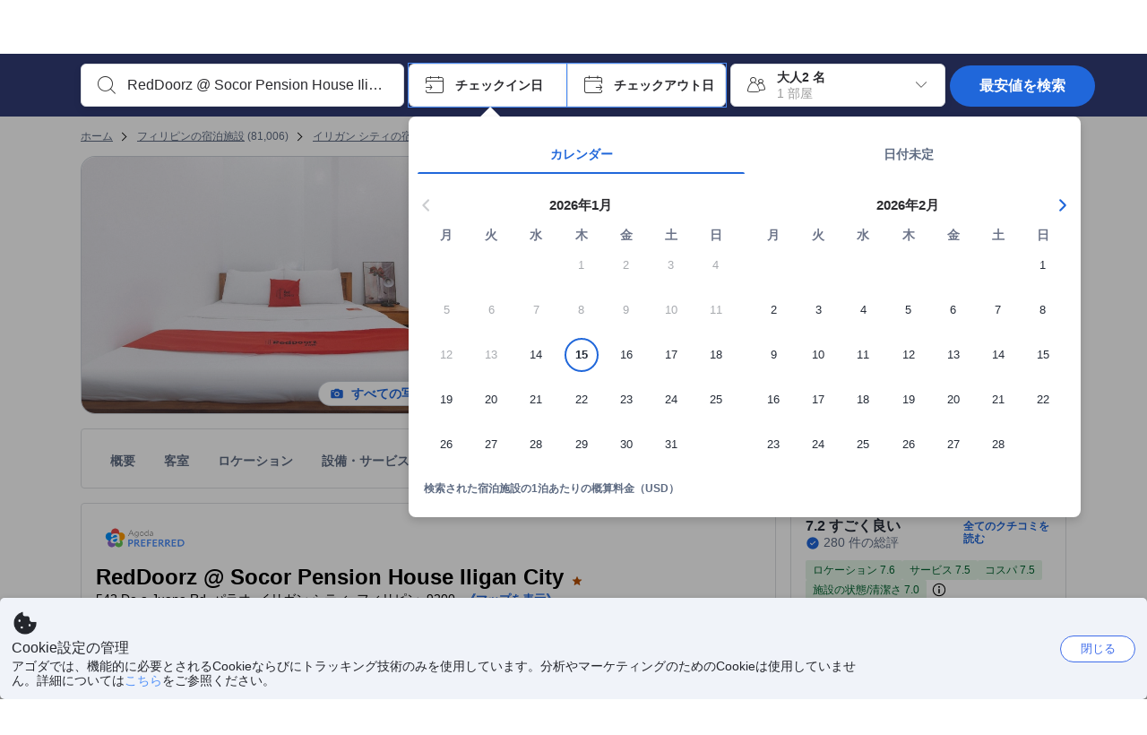

--- FILE ---
content_type: text/html; charset=utf-8
request_url: https://www.agoda.com/ja-jp/reddoorz-socor-residences-iligan-city/hotel/iligan-city-ph.html
body_size: 89386
content:

<!DOCTYPE html>
<html lang="ja" kite-lang="ja" class="chrome no-js" dir="ltr">
<head>
    <meta charset="utf-8" />
        <meta name="viewport" content="width=device-width, initial-scale=1.0" />
    
        <meta name="referrer" content="origin-when-cross-origin" />
    
    <title></title>
    <link rel="icon" href="/favicon.ico" />

<script type="text/javascript" id="messagingClientLite">
!function(t,e){if("object"==typeof exports&&"object"==typeof module)module.exports=e();else if("function"==typeof define&&define.amd)define([],e);else{var n=e();for(var r in n)("object"==typeof exports?exports:t)[r]=n[r]}}("undefined"!=typeof self?self:this,(function(){return function(t){var e={};function n(r){if(e[r])return e[r].exports;var i=e[r]={i:r,l:!1,exports:{}};return t[r].call(i.exports,i,i.exports,n),i.l=!0,i.exports}return n.m=t,n.c=e,n.d=function(t,e,r){n.o(t,e)||Object.defineProperty(t,e,{enumerable:!0,get:r})},n.r=function(t){"undefined"!=typeof Symbol&&Symbol.toStringTag&&Object.defineProperty(t,Symbol.toStringTag,{value:"Module"}),Object.defineProperty(t,"__esModule",{value:!0})},n.t=function(t,e){if(1&e&&(t=n(t)),8&e)return t;if(4&e&&"object"==typeof t&&t&&t.__esModule)return t;var r=Object.create(null);if(n.r(r),Object.defineProperty(r,"default",{enumerable:!0,value:t}),2&e&&"string"!=typeof t)for(var i in t)n.d(r,i,function(e){return t[e]}.bind(null,i));return r},n.n=function(t){var e=t&&t.__esModule?function(){return t.default}:function(){return t};return n.d(e,"a",e),e},n.o=function(t,e){return Object.prototype.hasOwnProperty.call(t,e)},n.p="",n(n.s=232)}({0:function(t,e,n){"use strict";n.d(e,"c",(function(){return i})),n.d(e,"a",(function(){return o})),n.d(e,"b",(function(){return u})),n.d(e,"d",(function(){return s})),n.d(e,"g",(function(){return a})),n.d(e,"e",(function(){return c})),n.d(e,"f",(function(){return f}));var r=function(t,e){return(r=Object.setPrototypeOf||{__proto__:[]}instanceof Array&&function(t,e){t.__proto__=e}||function(t,e){for(var n in e)Object.prototype.hasOwnProperty.call(e,n)&&(t[n]=e[n])})(t,e)};function i(t,e){if("function"!=typeof e&&null!==e)throw new TypeError("Class extends value "+String(e)+" is not a constructor or null");function n(){this.constructor=t}r(t,e),t.prototype=null===e?Object.create(e):(n.prototype=e.prototype,new n)}var o=function(){return(o=Object.assign||function(t){for(var e,n=1,r=arguments.length;n<r;n++)for(var i in e=arguments[n])Object.prototype.hasOwnProperty.call(e,i)&&(t[i]=e[i]);return t}).apply(this,arguments)};function u(t,e,n,r){return new(n||(n=Promise))((function(i,o){function u(t){try{a(r.next(t))}catch(t){o(t)}}function s(t){try{a(r.throw(t))}catch(t){o(t)}}function a(t){var e;t.done?i(t.value):(e=t.value,e instanceof n?e:new n((function(t){t(e)}))).then(u,s)}a((r=r.apply(t,e||[])).next())}))}function s(t,e){var n,r,i,o,u={label:0,sent:function(){if(1&i[0])throw i[1];return i[1]},trys:[],ops:[]};return o={next:s(0),throw:s(1),return:s(2)},"function"==typeof Symbol&&(o[Symbol.iterator]=function(){return this}),o;function s(s){return function(a){return function(s){if(n)throw new TypeError("Generator is already executing.");for(;o&&(o=0,s[0]&&(u=0)),u;)try{if(n=1,r&&(i=2&s[0]?r.return:s[0]?r.throw||((i=r.return)&&i.call(r),0):r.next)&&!(i=i.call(r,s[1])).done)return i;switch(r=0,i&&(s=[2&s[0],i.value]),s[0]){case 0:case 1:i=s;break;case 4:return u.label++,{value:s[1],done:!1};case 5:u.label++,r=s[1],s=[0];continue;case 7:s=u.ops.pop(),u.trys.pop();continue;default:if(!(i=u.trys,(i=i.length>0&&i[i.length-1])||6!==s[0]&&2!==s[0])){u=0;continue}if(3===s[0]&&(!i||s[1]>i[0]&&s[1]<i[3])){u.label=s[1];break}if(6===s[0]&&u.label<i[1]){u.label=i[1],i=s;break}if(i&&u.label<i[2]){u.label=i[2],u.ops.push(s);break}i[2]&&u.ops.pop(),u.trys.pop();continue}s=e.call(t,u)}catch(t){s=[6,t],r=0}finally{n=i=0}if(5&s[0])throw s[1];return{value:s[0]?s[1]:void 0,done:!0}}([s,a])}}}Object.create;function a(t){var e="function"==typeof Symbol&&Symbol.iterator,n=e&&t[e],r=0;if(n)return n.call(t);if(t&&"number"==typeof t.length)return{next:function(){return t&&r>=t.length&&(t=void 0),{value:t&&t[r++],done:!t}}};throw new TypeError(e?"Object is not iterable.":"Symbol.iterator is not defined.")}function c(t,e){var n="function"==typeof Symbol&&t[Symbol.iterator];if(!n)return t;var r,i,o=n.call(t),u=[];try{for(;(void 0===e||e-- >0)&&!(r=o.next()).done;)u.push(r.value)}catch(t){i={error:t}}finally{try{r&&!r.done&&(n=o.return)&&n.call(o)}finally{if(i)throw i.error}}return u}function f(t,e,n){if(n||2===arguments.length)for(var r,i=0,o=e.length;i<o;i++)!r&&i in e||(r||(r=Array.prototype.slice.call(e,0,i)),r[i]=e[i]);return t.concat(r||Array.prototype.slice.call(e))}Object.create},1:function(t,e,n){"use strict";(function(t){n.d(e,"a",(function(){return r}));var r=function(){function e(){}return e.current=function(){var e="undefined"!=typeof window?window:"undefined"!=typeof self?self:void 0!==t?t:null;if(!e)throw new Error("Unsupported environment.");return e},e}()}).call(this,n(30))},13:function(t,e,n){"use strict";n.d(e,"a",(function(){return i})),n.d(e,"b",(function(){return r}));var r,i={measurement:0,default:1,log:2};!function(t){t[t.measurement=0]="measurement",t[t.generic=1]="generic",t[t.log=2]="log"}(r||(r={}))},17:function(t,e,n){"use strict";function r(t,e,n){for(var r=n.length,i=0;i<r;i++){var o=n[i];if(o)for(var u in o)o.hasOwnProperty(u)&&t(u,o[u])}}n.d(e,"a",(function(){return r}))},18:function(t,e,n){"use strict";n.d(e,"b",(function(){return i})),n.d(e,"a",(function(){return u}));var r=n(13);function i(t){var e=r.a[t];return e=void 0===e?r.a.default:e}var o={trace:0,debug:1,info:2,warn:3,error:4,fatal:5};function u(t,e){if("measurement"===t){var n=e.name;return delete e.name,n}if("log"===t){var r=o[e.level];return r="number"==typeof r?r:2,delete e.level,r.toString()}return t}},232:function(t,e,n){"use strict";n.r(e),n.d(e,"MessagingClient",(function(){return a}));var r=n(1),i=n(73),o=n(28),u=function(){function t(){this.buffer={items:[]},this.contextData={}}return t.prototype.send=function(e){var n=this.buffer.items,r=t.MaxBufferSize-n.length;r>0&&(e instanceof Array?(r<e.length&&(e=e.slice(0,r)),this.buffer.items=e.concat(n)):this.buffer.items.push(e))},t.prototype.dispose=function(t){this.buffer.items.length=0,t&&t()},t.prototype.environment=function(t){},t.prototype.context=function(t){var e=this.contextData;e.sessionId=t.sessionId||e.sessionId,e.userId=t.userId||e.userId},t.MaxBufferSize=15e3,t}(),s=n(36),a=function(){function t(t){this._test=t}return t.create=function(e){return t.instantiate(e)},t.instantiate=function(e){return(new t).instantiate(e)},t.environment=function(e){return new t(e)},t.prototype.instantiate=function(t){var e,n,r=o.a.get();if(r.environment=r.environment||t,r.test=r.test||this._test,r.messagingClient)return r.messagingClient;var a=new u,c=new s.a(a,new i.a,null!==(n=null===(e=r.environment)||void 0===e?void 0:e.apiKey)&&void 0!==n?n:"");return r.buffer=a.buffer,r.context=a.contextData,r.messagingClient=c,c},t}();r.a.current().MessagingClient=a,a.instantiate()},28:function(t,e,n){"use strict";n.d(e,"a",(function(){return o}));var r=n(1),i="MessagingClient-LiteData",o=function(){function t(){}return t.get=function(){var t=r.a.current();return t[i]||(t[i]={})},t.clear=function(){delete r.a.current()[i]},t}()},30:function(t,e){var n;n=function(){return this}();try{n=n||new Function("return this")()}catch(t){"object"==typeof window&&(n=window)}t.exports=n},35:function(t,e,n){"use strict";n.d(e,"a",(function(){return r}));var r=function(){function t(){}return t.current=function(){return window&&window.__MCJS_EXTENSION_DATA__||{}},t}()},36:function(t,e,n){"use strict";n.d(e,"a",(function(){return y}));var r=n(0),i=function(t){function e(){var n=t.call(this,"Bridge not exist")||this;return Object.setPrototypeOf(n,e.prototype),n}return Object(r.c)(e,t),e}(Error),o=function(t){function e(n){var r=t.call(this,"Unsupported bridge version: ".concat(n))||this;return Object.setPrototypeOf(r,e.prototype),r}return Object(r.c)(e,t),e}(Error),u=function(t){function e(){var n=t.call(this,"Operation Timeout error")||this;return Object.setPrototypeOf(n,e.prototype),n}return Object(r.c)(e,t),e}(Error),s=function(t){function e(n){var r,i,o=this;return(o=t.call(this,(null===(r=n.error)||void 0===r?void 0:r.message)||"Unknown error")||this).code=(null===(i=n.error)||void 0===i?void 0:i.code)||"UNKNOWN",Object.setPrototypeOf(o,e.prototype),o}return Object(r.c)(e,t),e}(Error);function a(t,e){return Object(r.b)(this,void 0,void 0,(function(){var n,i,o;return Object(r.d)(this,(function(r){switch(r.label){case 0:if((n=e.signal).aborted)throw new Error("Operation canceled");i=new AbortController,n.addEventListener("abort",(function(){}),{once:!0,signal:i.signal}),r.label=1;case 1:return r.trys.push([1,,3,4]),[4,t()];case 2:if(o=r.sent(),n.aborted)throw new Error("Operation canceled");return[3,4];case 3:return i.abort(),[7];case 4:return[2,o]}}))}))}function c(t,e){return Object(r.b)(this,void 0,void 0,(function(){function n(){return Object(r.b)(this,void 0,void 0,(function(){return Object(r.d)(this,(function(e){switch(e.label){case 0:return e.trys.push([0,,2,3]),[4,a(t,{signal:o.signal})];case 1:return[2,e.sent()];case 2:return i.abort(),[7];case 3:return[2]}}))}))}var i,o,s,c=this;return Object(r.d)(this,(function(t){switch(t.label){case 0:return i=new AbortController,o=new AbortController,s=function(){return Object(r.b)(c,void 0,void 0,(function(){return Object(r.d)(this,(function(t){return[2,new Promise((function(t,n){var r=setTimeout((function(){i.signal.aborted?t(void 0):(o.abort(),n(new u)),clearTimeout(r)}),e.timeout)}))]}))}))},[4,Promise.race([s(),n()])];case 1:return[2,t.sent()]}}))}))}function f(t){return Object(r.b)(this,void 0,void 0,(function(){return Object(r.d)(this,(function(e){return[2,new Promise((function(e,n){setTimeout((function(){try{var r=t();e(r)}catch(t){n(t)}}),0)}))]}))}))}var l,d=function(){function t(t){this.bridge=t}return t.prototype.postMessage=function(t){return Object(r.b)(this,void 0,void 0,(function(){var e,n,i=this;return Object(r.d)(this,(function(o){switch(o.label){case 0:return[4,c((function(){return Object(r.b)(i,void 0,void 0,(function(){var e=this;return Object(r.d)(this,(function(n){return[2,f((function(){return e.bridge.postMessage(JSON.stringify(t))}))]}))}))}),{timeout:5e3})];case 1:if(e=o.sent(),"error"===(n=JSON.parse(e)).status)throw new s(n);return[2,n]}}))}))},t}(),b=function(){function t(t){this.bridge=t}return t.prototype.postMessage=function(t){return Object(r.b)(this,void 0,void 0,(function(){var e,n=this;return Object(r.d)(this,(function(i){switch(i.label){case 0:return[4,c((function(){return Object(r.b)(n,void 0,void 0,(function(){return Object(r.d)(this,(function(e){return[2,this.bridge.nativePromise("mcjsBridge","postMessage",t)]}))}))}),{timeout:5e3})];case 1:if("error"===(e=i.sent()).status)throw new s(e);return[2,e]}}))}))},t}(),v=function(){function t(t){this.bridge=t}return t.prototype.postMessage=function(t){return Object(r.b)(this,void 0,void 0,(function(){var e,n=this;return Object(r.d)(this,(function(r){switch(r.label){case 0:return[4,c((function(){return n.bridge.postMessage(t)}),{timeout:5e3})];case 1:if("error"===(e=r.sent()).status)throw new s(e);return[2,e]}}))}))},t}();function p(t){var e,n,i,u,a,p,h,m,g,y;return Object(r.b)(this,void 0,void 0,(function(){var w,O,j,_,x,S,M=this;return Object(r.d)(this,(function(E){switch(E.label){case 0:return l?[2,l]:(null===(e=null==t?void 0:t.Capacitor)||void 0===e?void 0:e.isNativePlatform())&&(null===(n=null==t?void 0:t.Capacitor)||void 0===n?void 0:n.isPluginAvailable("mcjsBridge"))?(w=t.Capacitor,[4,c((function(){return w.nativePromise("mcjsBridge","postMessage",{type:"get-bridge-version"})}),{timeout:5e3})]):[3,2];case 1:if("success"!==(S=E.sent()).status)throw new s(S);switch(null===(i=S.data)||void 0===i?void 0:i.version){case 1:return[2,l=new b(t.Capacitor)];default:throw new o(null===(u=S.data)||void 0===u?void 0:u.version)}return[3,7];case 2:return(null===(p=null===(a=null==t?void 0:t.webkit)||void 0===a?void 0:a.messageHandlers)||void 0===p?void 0:p.mcjsBridge)?(O=t.webkit.messageHandlers.mcjsBridge,[4,c((function(){return O.postMessage({type:"get-bridge-version"})}),{timeout:5e3})]):[3,4];case 3:if("success"!==(S=E.sent()).status)throw new s(S);switch(null===(h=S.data)||void 0===h?void 0:h.version){case 1:return[2,l=new v(t.webkit.messageHandlers.mcjsBridge)];default:throw new o(null===(m=S.data)||void 0===m?void 0:m.version)}return[3,7];case 4:return(null==t?void 0:t.mcjsBridge)?(j=t.mcjsBridge,_=function(){return j.postMessage(JSON.stringify({type:"get-bridge-version"}))},[4,c((function(){return Object(r.b)(M,void 0,void 0,(function(){return Object(r.d)(this,(function(t){return[2,f((function(){return _()}))]}))}))}),{timeout:5e3})]):[3,6];case 5:if(x=E.sent(),"success"!==(S=JSON.parse(x)).status)throw new s(S);switch(null===(g=S.data)||void 0===g?void 0:g.version){case 1:return[2,l=new d(t.mcjsBridge)];default:throw new o(null===(y=S.data)||void 0===y?void 0:y.version)}return[3,7];case 6:return[2,void 0];case 7:return[2]}}))}))}var h=n(35),m=n(44),g=n(18),y=function(){function t(t,e,n){this.sender=t,this._time=e,this._apiKey=n,window.addEventListener("message",this.onMessageReceivedFromMimir.bind(this))}return t.prototype.onMessageReceivedFromMimir=function(t){var e,n;if("analytics-extension"===(null===(e=null==t?void 0:t.data)||void 0===e?void 0:e.id))switch(null===(n=t.data)||void 0===n?void 0:n.name){case"enable-debug-mode":this.debug(!0);break;case"disable-debug-mode":this.debug(!1)}},t.prototype.create=function(t,e,n){var r=Number(null==n?void 0:n.timestamp);("number"!=typeof r||isNaN(r)||r<1e5)&&(r=this._time.now());var i={_meta:{timestamp:r,type:t}};return e&&Object(m.a)(i,e),i},t.prototype.send=function(t,e){var n,i;return Object(r.b)(this,void 0,void 0,(function(){var o;return Object(r.d)(this,(function(r){switch(r.label){case 0:if(!t||!t._meta)throw new Error("Message or message type is undefined");t=JSON.parse(JSON.stringify(t)),null!==(n=(i=t._meta).timestamp)&&void 0!==n||(i.timestamp=this._time.now()),t._meta.tabId=h.a.current().tabId,r.label=1;case 1:return r.trys.push([1,3,,4]),[4,this.bridgeToNative(t)];case 2:return r.sent(),[3,4];case 3:return o=r.sent(),this.addBridgeFallbackReason(t,o),this.sender.send(t,e),[3,4];case 4:return[2]}}))}))},t.prototype.bridgeToNative=function(t){return Object(r.b)(this,void 0,void 0,(function(){var e,n,o,u;return Object(r.d)(this,(function(s){switch(s.label){case 0:return[4,p(window)];case 1:if(!(e=s.sent()))throw new i;return delete(n=Object(r.a)({},t))._meta,o=Object(g.a)(t._meta.type,t),u=Object(g.b)(t._meta.type),[4,e.postMessage({type:"send-message",data:{timestamp:t._meta.timestamp||0,messageName:o,partitionKey:"",messageType:u,payload:JSON.stringify(n),apiKey:this._apiKey}})];case 2:return s.sent(),[2]}}))}))},t.prototype.addBridgeFallbackReason=function(t,e){e instanceof i?t._meta.webview_bridge_fallback_reason="BRIDGE_NOT_EXIST":e instanceof o?t._meta.webview_bridge_fallback_reason="UNSUPPORTED_BRIDGE_VERSION":e instanceof u?t._meta.webview_bridge_fallback_reason="BRIDGE_TIMEOUT_ERROR":e instanceof s?t._meta.webview_bridge_fallback_reason=e.code:e instanceof Error?t._meta.webview_bridge_fallback_reason=e.message:t._meta.webview_bridge_fallback_reason="UNKNOWN_ERROR"},t.prototype.debug=function(t,e){this.sender.environment({debug:t,logs:e})},t.prototype.context=function(t){this.sender.context(t)},t}()},44:function(t,e,n){"use strict";n.d(e,"a",(function(){return i}));var r=n(17);function i(t){for(var e=[],n=1;n<arguments.length;n++)e[n-1]=arguments[n];return t||(t={}),Object(r.a)((function(e,n){void 0===t[e]&&(t[e]=n)}),t,e),t}},73:function(t,e,n){"use strict";n.d(e,"a",(function(){return r}));var r=function(){function t(){}return t.prototype.now=function(){return+new Date},t}()}})}));
</script><script type="text/javascript">
const messagingClient = MessagingClient.instantiate();

function loadErrorHandler(err) {
    const src = err.path[0].src;
    const href = err.path[0].href;
    var message = ["could not load", src ? src : href].join(" ");
    try {
        const log = messagingClient.create('log', { logLevel: 'error', message: message, applicationName: 'cronos', loggerName: 'Fe.Cronos.Logger' });
        messagingClient.send(log);
    }
    catch (exception) {
    }
}
</script>    
    <link rel='preload' href='https://cdn6.agoda.net/cdn-accom-web/js/assets/browser-bundle/6055-658e3d4298d7.js' as='script'><link rel='preload' href='https://cdn6.agoda.net/cdn-accom-web/js/assets/browser-bundle/2305-fa8e06b38628.js' as='script'><link rel='preload' href='https://cdn6.agoda.net/cdn-accom-web/js/assets/browser-bundle/property-1febf8aa932e.js' as='script'>

    

    <link rel='preconnect' href='https://cdn10.agoda.net' crossorigin>
    <link rel='preconnect' href='//pix10.agoda.net' crossorigin>
    <link rel='preconnect' href='https://secure.agoda.com' >




<style type="text/css">body{overflow-y:scroll}.NavBar--sticky.NavBar--hide{display:none}.container-agoda{padding:0;margin:16px auto}@media screen and (min-width:1100px){.container-agoda{width:1100px;padding:0;margin:0 auto}}@media(max-width:1024px){.container-agoda{width:940px;padding:0;margin:0 auto}}.MosaicReloaded__PlaceHolder{display:flex;flex-direction:row-reverse}.Searchbox--horizontal{display:flex;justify-content:center}.SearchBoxContainer--package>.Searchbox--horizontal{display:block}.Searchbox__wrapper{display:inline-flex}.SearchBoxContainer--compact .Searchbox__wrapper{margin:0}.Searchbox__wrapper .IconBox.IconBox--autocomplete{margin-right:5px;min-width:auto}.Searchbox__wrapper .IconBox.IconBox--checkIn{min-width:177px}.Searchbox__wrapper .IconBox.IconBox--checkOut{min-width:177px}.Searchbox__wrapper .IconBox.IconBox--occupancy{min-width:240px}.Searchbox__searchButton{min-width:130px}.Breadcrumb-placeholder{height:40px;font-size:12px}.BreadCrumb-hotel_item{display:inline-block}.breadcrumbRegionName__h1{font-size:12px;font-weight:400}.Breadcrumb-PlaceHolder{border-bottom:1px solid #eee}.MosaicReloaded__PlaceHolder .NorthstarSideContent{max-width:324px;width:100%}html[dir=ltr] .MosaicReloaded__PlaceHolder .NorthstarSideContent{width:25%;padding-left:16px}html[dir=rtl] .MosaicReloaded__PlaceHolder .NorthstarSideContent{width:25%;padding-right:16px}.MosaicReloaded__PlaceHolder .NorthstarMainContent{width:75%;display:flex;flex-direction:column}html[dir=ltr] .MosaicReloaded__PlaceHolder .NorthstarMainContent{float:right}html[dir=rtl] .MosaicReloaded__PlaceHolder .NorthstarMainContent{float:left}.MosaicReloaded__PlaceHolder .NorthstarCard{border-radius:4px}.MosaicReloaded__PlaceHolder .MosaicReloaded{height:350px;width:100%;position:relative;margin-bottom:10px;display:flex;flex-direction:row}.MosaicReloaded__PlaceHolder .MosaicReloaded__SqOne{height:100%;width:50%;position:relative}html[dir=ltr] .MosaicReloaded__PlaceHolder .MosaicReloaded__SqOne{border-top-left-radius:4px;border-bottom-left-radius:4px}html[dir=rtl] .MosaicReloaded__PlaceHolder .MosaicReloaded__SqOne{border-top-right-radius:4px;border-bottom-right-radius:4px}.MosaicReloaded__SqRight-Container{display:flex;flex-direction:column;height:350px;width:50%}html[dir=ltr] .MosaicReloaded__SqRight-Container{margin-left:2px}html[dir=rtl] .MosaicReloaded__SqRight-Container{margin-right:2px}.MosaicReloaded__PlaceHolder .MosaicReloaded__SqTwo{height:226px;width:100%}html[dir=ltr] .MosaicReloaded__PlaceHolder .MosaicReloaded__SqTwo{border-top-right-radius:4px}html[dir=rtl] .MosaicReloaded__PlaceHolder .MosaicReloaded__SqTwo{border-top-left-radius:4px}.MosaicReloaded__SqSmall-Container{display:flex;flex-direction:row;justify-content:space-between;width:100%;margin-top:2px}.MosaicReloaded__PlaceHolder .MosaicReloaded__SqThree{height:130px;width:49.5%}html[dir=ltr] .MosaicReloaded__PlaceHolder .MosaicReloaded__SqThree{right:168px}html[dir=rtl] .MosaicReloaded__PlaceHolder .MosaicReloaded__SqThree{left:168px}.MosaicReloaded__PlaceHolder .MosaicReloaded__SqFour{height:130px;width:49.5%}html[dir=ltr] .MosaicReloaded__PlaceHolder .MosaicReloaded__SqFour{border-bottom-right-radius:4px}html[dir=rtl] .MosaicReloaded__PlaceHolder .MosaicReloaded__SqFour{border-bottom-left-radius:4px}.MosaicReloaded__PlaceHolder .MosaicReloaded__SqOne,.MosaicReloaded__PlaceHolder .MosaicReloaded__SqTwo,.MosaicReloaded__PlaceHolder .MosaicReloaded__SqThree,.MosaicReloaded__PlaceHolder .MosaicReloaded__SqFour,.MosaicReloaded__PlaceHolder .ReviewPlate,.MosaicReloaded__PlaceHolder .HeaderPlate,.MosaicReloaded__PlaceHolder .ReviewsCombo,.MosaicReloaded__PlaceHolder .ReviewsSnippet{-webkit-animation:mosaic-loading 2.2s cubic-bezier(.85,.15,.15,.85) infinite;-moz-animation:mosaic-loading 2.2s cubic-bezier(.85,.15,.15,.85) infinite;-o-animation:mosaic-loading 2.2s cubic-bezier(.85,.15,.15,.85) infinite;animation:mosaic-loading 2.2s cubic-bezier(.85,.15,.15,.85) infinite;border:none;background-color:#f6f6f6}.MosaicReloaded__PlaceHolder .MosaicReloaded__SqTwo{-webkit-animation-delay:.6s;-moz-animation-delay:.6s;-o-animation-delay:.6s;animation-delay:.6s}.MosaicReloaded__PlaceHolder .MosaicReloaded__SqThree{-webkit-animation-delay:1.2s;-moz-animation-delay:1.2s;-o-animation-delay:1.2s;animation-delay:1.2s}.MosaicReloaded__PlaceHolder .MosaicReloaded__SqFour{-webkit-animation-delay:.4s;-moz-animation-delay:.4s;-o-animation-delay:.4s;animation-delay:.4s}.MosaicReloaded__PlaceHolder .Miscellaneous__Container{display:table;margin-top:16px;width:100%}.MosaicReloaded__PlaceHolder .NorthstarSideContent{width:324px}html[dir=ltr] .MosaicReloaded__PlaceHolder .NorthstarSideContent{float:right;padding-left:16px}html[dir=rtl] .MosaicReloaded__PlaceHolder .NorthstarSideContent{float:left;padding-right:16px}#PropertyPlaceholder.MosaicReloaded__PlaceHolder .NorthstarMainContent{width:776px}.MosaicReloaded__PlaceHolder .ReviewPlate{height:779px;-webkit-animation-delay:1.2s;-moz-animation-delay:1.2s;-o-animation-delay:1.2s;animation-delay:1.2s}.MosaicReloaded__PlaceHolder .HeaderPlate{height:115px;-webkit-animation-delay:1.2s;-moz-animation-delay:1.2s;-o-animation-delay:1.2s;animation-delay:1.2s}.MosaicReloaded__PlaceHolder .ReviewsCombo{margin-top:10px;height:195px;-webkit-animation-delay:.2s;-moz-animation-delay:.2s;-o-animation-delay:.2s;animation-delay:.2s}.MosaicReloaded__PlaceHolder .ReviewsSnippet{margin-top:10px;height:90px;-webkit-animation-delay:1.72s;-moz-animation-delay:1.72s;-o-animation-delay:1.72s;animation-delay:1.72s}@media(max-width:1024px){.Searchbox__wrapper .IconBox.IconBox--autocomplete{min-width:260px}.Searchbox__wrapper .IconBox.IconBox--occupancy{min-width:190px}}@-webkit-keyframes mosaic-loading{0%{background-color:#f6f6f6}50%{background-color:#eee}100%{background-color:#f6f6f6}}@-moz-keyframes mosaic-loading{0%{background-color:#f6f6f6}50%{background-color:#eee}100%{background-color:#f6f6f6}}@-o-keyframes mosaic-loading{0%{background-color:#f6f6f6;}50%{background-color:#eee;}100%{background-color:#f6f6f6;}}@keyframes mosaic-loading{0%{background-color:#f6f6f6}50%{background-color:#eee}100%{background-color:#f6f6f6}}</style>

    
<script>
    try {
    !function(e,t){if("object"==typeof exports&&"object"==typeof module)module.exports=t();else if("function"==typeof define&&define.amd)define([],t);else{var n=t();for(var r in n)("object"==typeof exports?exports:e)[r]=n[r]}}(window,(function(){return function(e){var t={};function n(r){if(t[r])return t[r].exports;var i=t[r]={i:r,l:!1,exports:{}};return e[r].call(i.exports,i,i.exports,n),i.l=!0,i.exports}return n.m=e,n.c=t,n.d=function(e,t,r){n.o(e,t)||Object.defineProperty(e,t,{enumerable:!0,get:r})},n.r=function(e){"undefined"!=typeof Symbol&&Symbol.toStringTag&&Object.defineProperty(e,Symbol.toStringTag,{value:"Module"}),Object.defineProperty(e,"__esModule",{value:!0})},n.t=function(e,t){if(1&t&&(e=n(e)),8&t)return e;if(4&t&&"object"==typeof e&&e&&e.__esModule)return e;var r=Object.create(null);if(n.r(r),Object.defineProperty(r,"default",{enumerable:!0,value:e}),2&t&&"string"!=typeof e)for(var i in e)n.d(r,i,function(t){return e[t]}.bind(null,i));return r},n.n=function(e){var t=e&&e.__esModule?function(){return e.default}:function(){return e};return n.d(t,"a",t),t},n.o=function(e,t){return Object.prototype.hasOwnProperty.call(e,t)},n.p="",n(n.s=35)}({35:function(e,t,n){"use strict";Object.defineProperty(t,"__esModule",{value:!0}),n(36)},36:function(e,t){var n,r,i,o,u,f,c,a,l,p,s,d;u={passive:!0,capture:!0},f=new Date,c=function(){o=[],r=-1,n=null,s(addEventListener)},a=function(e,t){n||(n=t,r=e,i=new Date,s(removeEventListener),l())},l=function(){if(r>=0&&r<i-f){var e={entryType:"first-input",name:n.type,target:n.target,cancelable:n.cancelable,startTime:n.timeStamp,processingStart:n.timeStamp+r};o.forEach((function(t){t(e)})),o =[]}},p =function(e){if(e.cancelable){var t=(e.timeStamp>
        1e12?new Date:performance.now())-e.timeStamp;"pointerdown"==e.type?function(e,t){var n=function(){a(e,t),i()},r=function(){i()},i=function(){removeEventListener("pointerup",n,u),removeEventListener("pointercancel",r,u)};addEventListener("pointerup",n,u),addEventListener("pointercancel",r,u)}(t,e):a(t,e)}},s=function(e){["mousedown","keydown","touchstart","pointerdown"].forEach((function(t){return e(t,p,u)}))},d="hidden"===document.visibilityState?0:1/0,addEventListener("visibilitychange",(function e(t){"hidden"===document.visibilityState&&(d=t.timeStamp,removeEventListener("visibilitychange",e,!0))}),!0),c(),self.webVitals={firstInputPolyfill:function(e){o.push(e),l()},resetFirstInputPolyfill:c,get firstHiddenTime(){return d}}}})}));
    } catch(e) {
        window.webVitalsPolyfillDebugInfo = e;
    }
    window.performanceClientContext = {"isEnabled":true,"clientProfile":{"Device":1,"Os":2,"Client":1,"SubClient":0}} ?? {};
</script>



            <script type="text/javascript" id="EdgeRedirect">
                try {
                    if (/MSIE \d|Trident.*rv:/.test(navigator.userAgent)) {
                        function getCookie(cname) {
                            var name = cname + "=";
                            var decodedCookie = decodeURIComponent(document.cookie);
                            var ca = decodedCookie.split(';');
                            for (var i = 0; i < ca.length; i++) {
                                var c = ca[i];
                                while (c.charAt(0) == ' ') {
                                    c = c.substring(1);
                                }
                                if (c.indexOf(name) == 0) {
                                    return c.substring(name.length, c.length);
                                }
                            }
                            return "";
                        }

                        function updateQueryStringParameter(uri, key, value) {
                            var re = new RegExp("([?&])" + key + "=.*?(&|$)", "i");
                            var separator = uri.indexOf('?') !== -1 ? "&" : "?";
                            if (uri.match(re)) {
                                return uri.replace(re, '$1' + key + "=" + value + '$2');
                            }
                            else {
                                return uri + separator + key + "=" + value;
                            }
                        }

                        var tracker = getCookie("agoda.user.03").split("&")[0].replace("UserId=", "");
                        window.location = 'microsoft-edge:' + updateQueryStringParameter(window.location.href, "follow_redirect", tracker);
                        // fall back url if cannot go to Edge browser
                        setTimeout(function () {
                            window.location = 'https://go.microsoft.com/fwlink/?linkid=2135547';
                        }, 1);
                    }
                } catch (e) {
                    // do nothing
                }
            </script>
        <script type="text/javascript" id="IEPromisePolyfill">
    !function (e, n) { "object" == typeof exports && "undefined" != typeof module ? n() : "function" == typeof define && define.amd ? define(n) : n() }(0, function () { "use strict"; function e() { } function n(e) { if (!(this instanceof n)) throw new TypeError("Promises must be constructed via new"); if ("function" != typeof e) throw new TypeError("not a function"); this._state = 0, this._handled = !1, this._value = undefined, this._deferreds = [], f(e, this) } function t(e, t) { for (; 3 === e._state;)e = e._value; 0 !== e._state ? (e._handled = !0, n._immediateFn(function () { var n = 1 === e._state ? t.onFulfilled : t.onRejected; if (null !== n) { var i; try { i = n(e._value) } catch (f) { return void r(t.promise, f) } o(t.promise, i) } else (1 === e._state ? o : r)(t.promise, e._value) })) : e._deferreds.push(t) } function o(e, t) { try { if (t === e) throw new TypeError("A promise cannot be resolved with itself."); if (t && ("object" == typeof t || "function" == typeof t)) { var o = t.then; if (t instanceof n) return e._state = 3, e._value = t, void i(e); if ("function" == typeof o) return void f(function (e, n) { return function () { e.apply(n, arguments) } }(o, t), e) } e._state = 1, e._value = t, i(e) } catch (u) { r(e, u) } } function r(e, n) { e._state = 2, e._value = n, i(e) } function i(e) { 2 === e._state && 0 === e._deferreds.length && n._immediateFn(function () { e._handled || n._unhandledRejectionFn(e._value) }); for (var o = 0, r = e._deferreds.length; r > o; o++)t(e, e._deferreds[o]); e._deferreds = null } function f(e, n) { var t = !1; try { e(function (e) { t || (t = !0, o(n, e)) }, function (e) { t || (t = !0, r(n, e)) }) } catch (i) { if (t) return; t = !0, r(n, i) } } var u = function (e) { var n = this.constructor; return this.then(function (t) { return n.resolve(e()).then(function () { return t }) }, function (t) { return n.resolve(e()).then(function () { return n.reject(t) }) }) }, c = setTimeout; n.prototype["catch"] = function (e) { return this.then(null, e) }, n.prototype.then = function (n, o) { var r = new this.constructor(e); return t(this, new function (e, n, t) { this.onFulfilled = "function" == typeof e ? e : null, this.onRejected = "function" == typeof n ? n : null, this.promise = t }(n, o, r)), r }, n.prototype["finally"] = u, n.all = function (e) { return new n(function (n, t) { function o(e, f) { try { if (f && ("object" == typeof f || "function" == typeof f)) { var u = f.then; if ("function" == typeof u) return void u.call(f, function (n) { o(e, n) }, t) } r[e] = f, 0 == --i && n(r) } catch (c) { t(c) } } if (!e || "undefined" == typeof e.length) throw new TypeError("Promise.all accepts an array"); var r = Array.prototype.slice.call(e); if (0 === r.length) return n([]); for (var i = r.length, f = 0; r.length > f; f++)o(f, r[f]) }) }, n.resolve = function (e) { return e && "object" == typeof e && e.constructor === n ? e : new n(function (n) { n(e) }) }, n.reject = function (e) { return new n(function (n, t) { t(e) }) }, n.race = function (e) { return new n(function (n, t) { for (var o = 0, r = e.length; r > o; o++)e[o].then(n, t) }) }, n._immediateFn = "function" == typeof setImmediate && function (e) { setImmediate(e) } || function (e) { c(e, 0) }, n._unhandledRejectionFn = function (e) { void 0 !== console && console && console.warn("Possible Unhandled Promise Rejection:", e) }; var l = function () { if ("undefined" != typeof self) return self; if ("undefined" != typeof window) return window; if ("undefined" != typeof global) return global; throw Error("unable to locate global object") }(); l.Promise ? l.Promise.prototype["finally"] || (l.Promise.prototype["finally"] = u) : l.Promise = n });
</script>

    <text>
        <script>propertyPageParamsPromise=Promise.resolve()</script>
    </text>

    <text>
        <script>window.propertyPageParams={cronosDetails:null,droneDesignSystemContext:{experiment:{isMigratingNotificationToAccessibleColor:!0,deprecateInaccessibleColor:!0,isToggleButtonAccessibilityColorFix:!0,isToggleButtonA11yContrastFix:!0,iconsMigrationToV3:!0,isGetDroneContextFromWindow:!0,radioCheckboxA11yContrastFix:!0,searchFieldMinHeight:!0,incorrectInertAttrOnCarouselWhenResizing:!1,isMigratingChipToAccessibleColor:!0,isMigratingBadgeToAccessibleColor:!0,carouselMigrationToV3:!1,rurubuAccessibleColor:!1,japanicanAccessibleColor:!1,inputV2A11yBorderContrastFix:!1,migrateDeprecatedColorTokenUsage:!0,dropdownTriggerV2ComboboxRole:!0,migrateColorPairAccessibleTokenUsage:!1,accessibleInactiveBorder:!1,iconAssetsMigrationToV3:!0,migrateInputV2ToV3UI:!1,notificationTitleTagFix:!1,cxpRGA11yFix:!0,dividerHeightStretch:!0,useBackgroundColorTransitionOverlayAnimation:!1,overlayComponentFix:!1,datePickerInteractiveStateContrastFix:!0,searchFieldAccessibleTextColorFix:!0,accessibleRadialLoader:!1,bottomSheetMediumSizeUpdate:!1,accordionTriggerContrastFix:!0,formControlSizeChange:!1,chipInteractiveStateContrastFix:!1,tooltipMaxWidthFix:!1,fixNotificationFocus:!1,buttonInteractiveStateContrastFix:!1,modalActionButtonIconFix:!1,accessibleTargetSizeBadge:!1,datePickerLabelImprovement:!1,tabItemA11yFix:!1,breadcrumbSemanticFix:!1,paginationSemanticFix:!1,gridSizeFallback:!0,alwaysMountTooltip:!0},locale:"ja-jp",direction:"ltr",platform:"web",cdnBaseUrl:"https://cdn10.agoda.net"}};window.droneDesignSystemContext={experiment:{isMigratingNotificationToAccessibleColor:!0,deprecateInaccessibleColor:!0,isToggleButtonAccessibilityColorFix:!0,isToggleButtonA11yContrastFix:!0,iconsMigrationToV3:!0,isGetDroneContextFromWindow:!0,radioCheckboxA11yContrastFix:!0,searchFieldMinHeight:!0,incorrectInertAttrOnCarouselWhenResizing:!1,isMigratingChipToAccessibleColor:!0,isMigratingBadgeToAccessibleColor:!0,carouselMigrationToV3:!1,rurubuAccessibleColor:!1,japanicanAccessibleColor:!1,inputV2A11yBorderContrastFix:!1,migrateDeprecatedColorTokenUsage:!0,dropdownTriggerV2ComboboxRole:!0,migrateColorPairAccessibleTokenUsage:!1,accessibleInactiveBorder:!1,iconAssetsMigrationToV3:!0,migrateInputV2ToV3UI:!1,notificationTitleTagFix:!1,cxpRGA11yFix:!0,dividerHeightStretch:!0,useBackgroundColorTransitionOverlayAnimation:!1,overlayComponentFix:!1,datePickerInteractiveStateContrastFix:!0,searchFieldAccessibleTextColorFix:!0,accessibleRadialLoader:!1,bottomSheetMediumSizeUpdate:!1,accordionTriggerContrastFix:!0,formControlSizeChange:!1,chipInteractiveStateContrastFix:!1,tooltipMaxWidthFix:!1,fixNotificationFocus:!1,buttonInteractiveStateContrastFix:!1,modalActionButtonIconFix:!1,accessibleTargetSizeBadge:!1,datePickerLabelImprovement:!1,tabItemA11yFix:!1,breadcrumbSemanticFix:!1,paginationSemanticFix:!1,gridSizeFallback:!0,alwaysMountTooltip:!0},locale:"ja-jp",direction:"ltr",platform:"web",cdnBaseUrl:"https://cdn10.agoda.net"}</script>
    </text>

    <div id="seo-data"></div>

        <script>window.shouldOptimizeLCP=!0</script>

</head>

<body class="NewHotel desktop BWHF-4821 ltr themed theme-agoda">
    <div id="mockDataEnabled" value="False"></div>
    <div id="login-react-popup"></div>
    <div id="login-react-root"></div>
    <div id="pointsmax-panel-react-root" data-hotel-id="" data-signin-landing=""></div>

    <input id="backwardRequestVerificationToken"
           name="backwardRequestVerificationToken"
           type="hidden"
           value="EQY1ahtfNjlSZQJAS3h4a4x6d/Gbl&#x2B;NDJwyl0oVnpHk=:YKoNvrYQYi4pi2BdfVFDnWdvqsk=" />

<input id="requestVerificationToken"
       name="requestVerificationToken"
       type="hidden"
       value="CfDJ8Dkuqwv-0VhLoFfD8dw7lYxTCPOF4DtCfn2htHpBwCLdk9-7-PWXRJTj93QVFAWztkts7SZU7CKxjIdRv8gEWoqHJGiYnicrXweGLTyYQFlGQNX9pM0tOZiNurbeg-fn6XdpNK_XpCIFv3493JXUMoA" />


    <style>
        .backgroundSpace {
            position: absolute;
            top: 0;
            left: 0;
            overflow: hidden;
            width: 100%;
            height: 100%;
            z-index: -1;
        }

        .backgroundContainer {
            width: 90vw;
            height: 90vh;
        }
    </style>
    <div class="backgroundSpace" data-lcp="false">
                                                                                                                                                                                                                                                                                                                                                           
        <div class="backgroundContainer"></div>
                                                                                                                                                                                                                                                                                                                                                           
    </div>

<script>
    (function () {
        var method;
        var noop = function () { };
        var methods = [
            'assert', 'clear', 'count', 'debug', 'dir', 'dirxml', 'error',
            'exception', 'group', 'groupCollapsed', 'groupEnd', 'info', 'log',
            'markTimeline', 'profile', 'profileEnd', 'table', 'time', 'timeEnd',
            'timeline', 'timelineEnd', 'timeStamp', 'trace', 'warn'
        ];
        var length = methods.length;
        var console = (window.console = window.console || {});

        while (length--) {
            method = methods[length];
            if (!console[method]) {
                console[method] = noop;
            }
        }

    }());
    window.loginParamsUrl = '/api/ja-jp/Login/Params';
    window.feMsgConfig = {"Environment":"production","Cluster":"as","DC":"as","PageTypeId":7,"Disable":true};
    window.ssoUrl = null;
    window.ssoLogoutUrl = null;

    var whitelabel = { theme: 'theme-agoda' };
    var agoda = agoda || {};
    agoda.isCronos = true;
    agoda.userDevice = {
        mobileDeviceType: 'NOTMOBILE',
        devicePlatformId: 1,
        deviceType: 'desktop'
    };
    agoda.featureList = {"RegulationShowExclusivePriceSetting":{},"ShowGoogleLogin":{}};
    agoda.isBrazeEnabled = true;
    agoda.login = { isReact: true };
    agoda.BrazeSettings = {"IsEnabled":false,"IsEnabledLogin":false,"IsWhiteLabelEnabled":false,"IsAllowOrigin":false,"IsNonLoginEnabled":false,"AllowPages":[],"ExcludeAids":[]};
</script>



<script>
    window.agoda = window.agoda || {};
    window.agoda.bVariantsConfig = {"expids":["WLPLAUNCH-1674","ICBE-192","CLICK-176-UCS","AVENGERS-2987","ACT-5422","JTBUAT-313","AVENGERS-2890","ADSREQ-1614","ADSFNDN-594","TMKTWEB-1822","PKGWEB-494","SKYC-11670","HERMES-4219","WLPLAUNCH-1674","BAY-12622","BWHF-3505","JTBFP-615","CLICK-176-UCS","LT-1680","LT-1482-RED","PFE-12138","INSTANT-ACCRUAL","PFE-12250","CONTENTAPP-1489","CONTENTAPP-1871","CARTPACK-945","BWHF-5118","AVENGERS-2987","PFE-12545","LT-1702","AVENGERS-2890","PFE-12556","JTBUAT-313","JTBFP-2098","PMARKETING-3307","WLPLAUNCH-1674","JTBFP-615","LT-1702","PFE-12250","BWHF-4821","ROOMIE-2041","CARTPACK-945","BWHF-5118","LT-1537","AVENGERS-2987","PFE-12545","AVENGERS-2890","PFE-12556","PFE-12745","JTBUAT-313","BWHF-5582","FLEX-2219","CXLTEAM-231","PATH-132","WLPLAUNCH-1674","AVENGERS-2987"],"unseenExpids":{"login-4217":false},"endpoint":"/api/cronos/layout/unseenexperiments/send","expiry":0}
</script>

<script>
    var agoda = window.agoda || {};
    agoda.pageConfig =  {"correlationId":"7191ea8d-a332-4466-91db-e887091edd47","analyticsSessionId":"6982662055605613235","pageTypeId":7,"realLanguageId":6,"languageId":6,"origin":"US","stateCode":"OH","cid":-1,"tag":"","userId":"d8e819c4-8d3b-4a5a-9d10-d6ce05e43944","whitelabelid":1,"loginLvl":0,"storefrontId":3,"currencyId":7,"currencyCode":"USD","htmlLanguage":"ja-jp","cultureInfoName":"ja-jp","machineName":"as-pc-3h-acm-web-user-75cdcd6496-2hwng","trafficGroupId":4,"sessionId":"d1buo420e5jp3zvgd0h4h025","trafficSubGroupId":4,"aid":130243,"useFullPageLogin":true,"cttp":2,"isRealUser":true,"mode":"production","utm_medium":"","utm_source":"","utm_campaign":"","utm_content":"","utm_term":"","browserFamily":"Chrome","cdnDomain":"agoda.net"};
    agoda.userDevice =  {"devicePlatformId":1,"deviceType":"desktop","mobileDeviceType":"NOTMOBILE"};
    agoda.userAgentInfo =  {"isPrerender":false};
    agoda.rumpagetype = 'NewHotel';
    window.webgateApiUrl = 'https://www.agoda.com';
    window.gatewayApiUrl = '//www.agoda.com/api/gw';
</script>
<script>
    var agoda = agoda || {};
    agoda.features = {"agodaHomes":{},"flights":{},"pointsMax":{},"accommodation":{},"agodaCash":{},"cashBack":{},"comparePrices":{},"reviews":{"isOverheardHomeEnabled":true,"propertyRatingScale":10,"propertyDefaultProvider":-1,"isSubmissionEnabled":true,"isStarRatingPopupEnabled":true},"agodaVip":{},"currency":{"isCurrencySwitchRequired":true,"priceDisplay":true},"language":{"isLanguageSwitchRequired":true,"defaultLanguage":"en-us"},"footerAncillaryLinks":{},"trendingDataContents":{},"branding":{"brands":["agoda","priceline","kayak","rental-cars","booking-com","open-table"],"brandsWithText":[]},"userManageBooking":{"isHotelEnabled":true,"isFlightEnabled":true},"userMessaging":{},"userProfile":{"isSocialEnabled":true,"isPaymentEnabled":true,"isEmailSubscriptionEnabled":true},"favorites":{},"facebookLogin":{},"stacklaWidget":{},"hygienePlusBanner":{},"featuredLuxuryHotel":{},"bestPriceGuarantee":{},"accountProviders":{"mobileNumber":true},"manageMyBookings":{"showContactProperty":true,"showQuickAnswers":true,"showAirportTransfer":true,"showExternalBookingId":false},"chinaMarket":{},"login":{"showBenefits":true,"resetPasswordRedirect":false},"signUp":{},"tealium":{"account":"agoda"},"privateSale":{},"googleMaps":{"parameters":{"channel":"agoda","client":"gme-booking","key":"AIzaSyC8COgFCyVzK5lDTEqp__tEGkTqRPnIjkM"}},"groundTransport":{},"flightHotelPackages":{"backgroundUrl":"https://cdn6.agoda.net/images/PACKAGES-251/default/pkg_headbg_modifysearch@2x.jpg","mobileSearchHeaderBackground":null},"multiHotelPackages":{},"connectedTrip":{},"myBookingsButton":{"buttonBehavior":"link"},"occupancyOptions":{"showOccupancyOptions":true,"solo":true,"couple":true,"family":true,"group":true,"business":true},"themedDomestic":{},"flightCrossSellHotel":{},"coupons":{"pageVersion":1},"activities":{},"navigationProductMenu":{"accommodations":{"isEnabled":true,"isMultiProductPanelEnabled":false},"flights":{"isEnabled":true,"isMultiProductPanelEnabled":false},"packages":{"isEnabled":true,"isMultiProductPanelEnabled":false},"deals":{"isEnabled":true,"isMultiProductPanelEnabled":false},"homes":{"isEnabled":true,"isMultiProductPanelEnabled":false},"airportsTransfer":{"isEnabled":true,"isMultiProductPanelEnabled":false},"carRentals":{"isEnabled":true,"isMultiProductPanelEnabled":false},"thingsToDo":{"isEnabled":false,"isMultiProductPanelEnabled":false},"cruises":{"isEnabled":false,"isMultiProductPanelEnabled":false},"tourTravel":{"isEnabled":false,"isMultiProductPanelEnabled":false},"activities":{"isEnabled":true,"isMultiProductPanelEnabled":true}},"redirectToApp":{},"shoppingCart":{},"logo":{"locales":{"default":{"name":"agoda-color-default","url":"images/kite-js/logo/agoda/color-default.svg"}},"width":89,"height":37},"agodaPreferred":{},"bookOnRequest":{},"shoppingCartIconStyle":{"size":"xl2"},"taxAndFeeLabelInCart":{"withPassenger":false},"showTimeLimitedOffers":{},"directPartners":{"bzbciti":{"partnerNameCms":304930,"logoImageUrl":"https://cdn6.agoda.net/images/external_loyalty/partners/Buzzbees/logo-citi.svg","loginRedirectUrl":"/partner/bzbciti/login","cms":{"partnerannouncementprelogintext":301576,"loginredirectconfirmationmodalcancelbuttonlabel":252233,"tncinitialtext":143881,"redemptionboxredeembuttonactivelabel":134503,"redemptionpricebannerdisplaytext":277306,"loginpanelbodytext":301575,"loginpanelheadertext":301574,"redeempointsamountexceedsbookingamounterrortext":142639,"maxpointsapplylabel":301581,"loginredirectconfirmationmodalbodytext":301578,"redemptionboxtitle":134501,"loginredirectconfirmationmodalheadertext":301577,"rewardsbalancetext":257840,"programdisplayeconomicstext":252241,"redemptionboxredeembuttoninactivelabel":134502,"loginpanelloginbuttonlabel":134499,"pricebreakdownredemptionlineitemlabel":301583,"partnerannouncementpostlogintext":301582,"bookingamountislessthanminimumbookingamounterrortext":142640,"redemptionboxrewardfiatequivalentlabel":258529,"programdisplaybalancelabel":252234,"loginredirectconfirmationmodalprimarybuttonlabel":292420,"redeempointsamountexceedsavailableamounterrortext":150023,"pricebreakdownredemptionlineitemtext":258908,"tnclattertext":143882,"redeempointsamountlessthanminredeempointerrortext":143476},"showLoginRedirectConfirmationModal":true,"programDisplayEconomicsPtcMultiplier":1,"maxPointsEnabled":true,"programs":[{"key":"bzbciti","logoUrl":"https://cdn6.agoda.net/images/external_loyalty/partners/Buzzbees/logo-citi.svg","cms":{"pricebreakdownredemptionlineitemlabel":301583,"pricebreakdownredemptionlineitembookingdetailpointsunit":301579,"pricebreakdownredemptionlineitembookingdetaillabel":301583,"displaybalanceunit":301579,"redemptionboxtitle":134501,"pricebreakdownredemptionlineitempointsunit":301579,"displaybalanceeconomicunit":301580},"sortOrder":1}]},"bzbnpl":{"partnerNameCms":316159,"logoImageUrl":"https://cdn6.agoda.net/images/external_loyalty/partners/Buzzbees/logo_nestle2.svg","loginRedirectUrl":"/partner/bzbnpl/login","cms":{"loginredirectconfirmationmodalcancelbuttonlabel":252233,"programdisplayeconomicstext":252241,"redemptionboxredeembuttoninactivelabel":134502,"tncinitialtext":143881,"loginpanelloginbuttonlabel":134499,"redemptionboxredeembuttonactivelabel":134503,"redemptionpricebannerdisplaytext":277306,"loginpanelbodytext":311216,"loginpanelheadertext":311215,"redeempointsamountexceedsbookingamounterrortext":142639,"maxpointsapplylabel":301581,"loginredirectconfirmationmodalbodytext":301578,"pricebreakdownredemptionlineitemlabel":301583,"bookingamountislessthanminimumbookingamounterrortext":142640,"redemptionboxtitle":134501,"redemptionboxrewardfiatequivalentlabel":258529,"programdisplaybalancelabel":252234,"loginredirectconfirmationmodalprimarybuttonlabel":292420,"redeempointsamountexceedsavailableamounterrortext":150023,"pricebreakdownredemptionlineitemtext":258908,"tnclattertext":143882,"loginredirectconfirmationmodalheadertext":301577,"rewardsbalancetext":257840,"redeempointsamountlessthanminredeempointerrortext":143476},"showLoginRedirectConfirmationModal":true,"programDisplayEconomicsPtcMultiplier":1,"maxPointsEnabled":true,"programs":[{"key":"nestle","logoUrl":"https://cdn6.agoda.net/images/external_loyalty/partners/Buzzbees/logo_nestle2.svg","cms":{"pricebreakdownredemptionlineitemlabel":301583,"pricebreakdownredemptionlineitembookingdetailpointsunit":311217,"pricebreakdownredemptionlineitembookingdetaillabel":301583,"displaybalanceunit":301579,"redemptionboxtitle":134501,"pricebreakdownredemptionlineitempointsunit":311217,"displaybalanceeconomicunit":301580},"sortOrder":1}]},"bzbmpm":{"partnerNameCms":321454,"logoImageUrl":"https://cdn6.agoda.net/images/external_loyalty/partners/Buzzbees/logo_mall2.svg","loginRedirectUrl":"/partner/bzbmpm/login","cms":{"partnerannouncementprelogintext":336215,"loginredirectconfirmationmodalcancelbuttonlabel":252233,"tncinitialtext":143881,"redemptionboxredeembuttonactivelabel":134503,"redemptionpricebannerdisplaytext":277306,"loginpanelbodytext":322238,"loginpanelheadertext":322237,"redeempointsamountexceedsbookingamounterrortext":142639,"maxpointsapplylabel":301581,"loginredirectconfirmationmodalbodytext":301578,"redemptionboxtitle":134501,"loginredirectconfirmationmodalheadertext":301577,"rewardsbalancetext":257840,"programdisplayeconomicstext":252241,"redemptionboxredeembuttoninactivelabel":134502,"loginpanelloginbuttonlabel":134499,"pricebreakdownredemptionlineitemlabel":322239,"partnerannouncementpostlogintext":336216,"bookingamountislessthanminimumbookingamounterrortext":142640,"redemptionboxrewardfiatequivalentlabel":258529,"programdisplaybalancelabel":252234,"loginredirectconfirmationmodalprimarybuttonlabel":292420,"redeempointsamountexceedsavailableamounterrortext":150023,"pricebreakdownredemptionlineitemtext":258908,"tnclattertext":143882,"redeempointsamountlessthanminredeempointerrortext":143476},"showLoginRedirectConfirmationModal":true,"programDisplayEconomicsPtcMultiplier":1,"maxPointsEnabled":true,"programs":[{"key":"mcard","logoUrl":"https://cdn6.agoda.net/images/external_loyalty/partners/Buzzbees/logo_mall2.svg","cms":{"pricebreakdownredemptionlineitemlabel":322239,"pricebreakdownredemptionlineitembookingdetailpointsunit":311217,"pricebreakdownredemptionlineitembookingdetaillabel":322239,"displaybalanceunit":301579,"redemptionboxtitle":134501,"pricebreakdownredemptionlineitempointsunit":311217,"displaybalanceeconomicunit":301580},"sortOrder":1}]},"dbshkuat":{"partnerNameCms":252229,"logoImageUrl":"https://cdn.agoda.net/images/mvc/default/ex.png","loginRedirectUrl":"/partner/dbshkuat/login","cms":{"partnerannouncementprelogintext":252236,"loginredirectconfirmationmodalcancelbuttonlabel":252233,"tncinitialtext":101,"redemptionboxredeembuttonactivelabel":134503,"redemptionpricebannerdisplaytext":277306,"loginpanelbodytext":263823,"tnclatterlinktext":103,"loginpanelheadertext":260560,"partnerannouncementpreloginlink":269661,"redeempointsamountexceedsbookingamounterrortext":142639,"maxpointsapplylabel":252235,"loginredirectconfirmationmodalbodytext":252231,"redemptionboxtitle":277835,"partnerannouncementpostloginlinklabel":269660,"loginredirectconfirmationmodalheadertext":252230,"rewardsbalancetext":257840,"programdisplayeconomicstext":252241,"redemptionboxredeembuttoninactivelabel":134502,"partnerannouncementpostloginlink":269661,"loginpanelloginbuttonlabel":269757,"pricebreakdownredemptionlineitemlabel":258530,"partnerannouncementpostlogintext":269829,"bookingamountislessthanminimumbookingamounterrortext":142640,"redemptionboxrewardfiatequivalentlabel":258529,"partnerannouncementpreloginlinklabel":269660,"programdisplaybalancelabel":252234,"loginredirectconfirmationmodalprimarybuttonlabel":252232,"redeempointsamountexceedsavailableamounterrortext":150023,"pricebreakdownredemptionlineitemtext":258908,"tnclattertext":102,"redeempointsamountlessthanminredeempointerrortext":143476},"showLoginRedirectConfirmationModal":true,"programDisplayEconomicsPtcMultiplier":1,"maxPointsEnabled":true,"programs":[{"key":"DBS","logoUrl":"https://cdn6.agoda.net/images/external_loyalty/partners/dbs/dbs_dbs-dollar.png","cms":{"pricebreakdownredemptionlineitemlabel":263825,"pricebreakdownredemptionlineitembookingdetailpointsunit":269759,"pricebreakdownredemptionlineitembookingdetaillabel":263825,"displaybalanceunit":258896,"redemptionboxtitle":277835,"displayname":258900,"pricebreakdownredemptionlineitempointsunit":269759,"displaybalanceeconomicunit":258904},"sortOrder":1},{"key":"COM","logoUrl":"https://cdn6.agoda.net/images/external_loyalty/partners/dbs/dbs_compass-dollar_2.png","cms":{"pricebreakdownredemptionlineitemlabel":263826,"pricebreakdownredemptionlineitembookingdetailpointsunit":269760,"pricebreakdownredemptionlineitembookingdetaillabel":263826,"displaybalanceunit":258897,"redemptionboxtitle":277835,"displayname":258901,"pricebreakdownredemptionlineitempointsunit":269760,"displaybalanceeconomicunit":258905},"sortOrder":1}]},"bzbdmt":{"partnerNameCms":321455,"logoImageUrl":"https://cdn6.agoda.net/images/external_loyalty/partners/Buzzbees/logo_donmueng2.svg","loginRedirectUrl":"/partner/bzbdmt/login","cms":{"loginredirectconfirmationmodalcancelbuttonlabel":252233,"programdisplayeconomicstext":252241,"redemptionboxredeembuttoninactivelabel":134502,"tncinitialtext":143881,"loginpanelloginbuttonlabel":134499,"redemptionboxredeembuttonactivelabel":134503,"redemptionpricebannerdisplaytext":277306,"loginpanelbodytext":322241,"loginpanelheadertext":322240,"redeempointsamountexceedsbookingamounterrortext":142639,"maxpointsapplylabel":301581,"loginredirectconfirmationmodalbodytext":301578,"pricebreakdownredemptionlineitemlabel":322242,"bookingamountislessthanminimumbookingamounterrortext":142640,"redemptionboxtitle":134501,"redemptionboxrewardfiatequivalentlabel":258529,"programdisplaybalancelabel":252234,"loginredirectconfirmationmodalprimarybuttonlabel":292420,"redeempointsamountexceedsavailableamounterrortext":150023,"pricebreakdownredemptionlineitemtext":258908,"tnclattertext":143882,"loginredirectconfirmationmodalheadertext":301577,"rewardsbalancetext":257840,"redeempointsamountlessthanminredeempointerrortext":143476},"showLoginRedirectConfirmationModal":true,"programDisplayEconomicsPtcMultiplier":1,"maxPointsEnabled":true,"programs":[{"key":"tollway","logoUrl":"https://cdn6.agoda.net/images/external_loyalty/partners/Buzzbees/logo_donmueng2.svg","cms":{"pricebreakdownredemptionlineitemlabel":322242,"pricebreakdownredemptionlineitembookingdetailpointsunit":311217,"pricebreakdownredemptionlineitembookingdetaillabel":322242,"displaybalanceunit":301579,"redemptionboxtitle":134501,"pricebreakdownredemptionlineitempointsunit":311217,"displaybalanceeconomicunit":301580},"sortOrder":1}]},"bzbspi":{"partnerNameCms":316161,"logoImageUrl":"https://cdn6.agoda.net/images/external_loyalty/partners/Buzzbees/logo-sPlusInsurance.svg","loginRedirectUrl":"/partner/bzbspi/login","cms":{"loginredirectconfirmationmodalcancelbuttonlabel":252233,"programdisplayeconomicstext":252241,"redemptionboxredeembuttoninactivelabel":134502,"tncinitialtext":143881,"loginpanelloginbuttonlabel":134499,"redemptionboxredeembuttonactivelabel":134503,"redemptionpricebannerdisplaytext":277306,"loginpanelbodytext":311216,"loginpanelheadertext":311215,"redeempointsamountexceedsbookingamounterrortext":142639,"maxpointsapplylabel":301581,"loginredirectconfirmationmodalbodytext":301578,"pricebreakdownredemptionlineitemlabel":301583,"bookingamountislessthanminimumbookingamounterrortext":142640,"redemptionboxtitle":134501,"redemptionboxrewardfiatequivalentlabel":258529,"programdisplaybalancelabel":252234,"loginredirectconfirmationmodalprimarybuttonlabel":292420,"redeempointsamountexceedsavailableamounterrortext":150023,"pricebreakdownredemptionlineitemtext":258908,"tnclattertext":143882,"loginredirectconfirmationmodalheadertext":301577,"rewardsbalancetext":257840,"redeempointsamountlessthanminredeempointerrortext":143476},"showLoginRedirectConfirmationModal":true,"programDisplayEconomicsPtcMultiplier":1,"maxPointsEnabled":true,"programs":[{"key":"splus","logoUrl":"https://cdn6.agoda.net/images/external_loyalty/partners/Buzzbees/logo-sPlusInsurance.svg","cms":{"pricebreakdownredemptionlineitemlabel":301583,"pricebreakdownredemptionlineitembookingdetailpointsunit":311217,"pricebreakdownredemptionlineitembookingdetaillabel":301583,"displaybalanceunit":301579,"redemptionboxtitle":134501,"pricebreakdownredemptionlineitempointsunit":311217,"displaybalanceeconomicunit":301580},"sortOrder":1}]},"dbssg":{"partnerNameCms":252229,"logoImageUrl":"https://cdn.agoda.net/images/mvc/default/ex.png","loginRedirectUrl":"/partner/dbssg/login","cms":{"partnerannouncementprelogintext":268954,"loginredirectconfirmationmodalcancelbuttonlabel":252233,"tncinitialtext":101,"redemptionboxredeembuttonactivelabel":134503,"redemptionpricebannerdisplaytext":277307,"loginpanelbodytext":263824,"tnclatterlinktext":103,"loginpanelheadertext":260561,"partnerannouncementpreloginlink":269661,"redeempointsamountexceedsbookingamounterrortext":142639,"maxpointsapplylabel":252235,"loginredirectconfirmationmodalbodytext":252231,"redemptionboxtitle":277836,"partnerannouncementpostloginlinklabel":269660,"loginredirectconfirmationmodalheadertext":252230,"rewardsbalancetext":257840,"programdisplayeconomicstext":252241,"redemptionboxredeembuttoninactivelabel":134502,"partnerannouncementpostloginlink":269661,"loginpanelloginbuttonlabel":269758,"pricebreakdownredemptionlineitemlabel":258530,"partnerannouncementpostlogintext":268955,"bookingamountislessthanminimumbookingamounterrortext":142640,"redemptionboxrewardfiatequivalentlabel":258529,"partnerannouncementpreloginlinklabel":269660,"programdisplaybalancelabel":252234,"loginredirectconfirmationmodalprimarybuttonlabel":252232,"redeempointsamountexceedsavailableamounterrortext":150023,"pricebreakdownredemptionlineitemtext":258908,"tnclattertext":102,"redeempointsamountlessthanminredeempointerrortext":143476},"showLoginRedirectConfirmationModal":true,"programDisplayEconomicsPtcMultiplier":1,"maxPointsEnabled":true,"programs":[{"key":"DPT","logoUrl":"https://cdn6.agoda.net/images/external_loyalty/partners/dbs/dbs_dbs-dollar2.svg","cms":{"pricebreakdownredemptionlineitemlabel":263827,"pricebreakdownredemptionlineitembookingdetailpointsunit":269761,"pricebreakdownredemptionlineitembookingdetaillabel":263827,"displaybalanceunit":258898,"redemptionboxtitle":277836,"displayname":258902,"pricebreakdownredemptionlineitempointsunit":269761,"displaybalanceeconomicunit":258906},"sortOrder":1},{"key":"DLY","logoUrl":"https://cdn6.agoda.net/images/external_loyalty/partners/dbs/dbs_posb.png","cms":{"pricebreakdownredemptionlineitemlabel":263828,"pricebreakdownredemptionlineitembookingdetailpointsunit":269762,"pricebreakdownredemptionlineitembookingdetaillabel":263828,"displaybalanceunit":258899,"redemptionboxtitle":277836,"displayname":258903,"pricebreakdownredemptionlineitempointsunit":269762,"displaybalanceeconomicunit":258907},"sortOrder":2}]},"bzbsgt":{"partnerNameCms":327562,"logoImageUrl":"https://cdn6.agoda.net/images/external_loyalty/partners/Buzzbees/logo_sygenta2.svg","loginRedirectUrl":"/partner/bzbsgt/login","cms":{"loginredirectconfirmationmodalcancelbuttonlabel":252233,"programdisplayeconomicstext":252241,"redemptionboxredeembuttoninactivelabel":134502,"tncinitialtext":143881,"loginpanelloginbuttonlabel":134499,"redemptionboxredeembuttonactivelabel":134503,"redemptionpricebannerdisplaytext":277306,"loginpanelbodytext":311216,"loginpanelheadertext":311215,"redeempointsamountexceedsbookingamounterrortext":142639,"maxpointsapplylabel":301581,"loginredirectconfirmationmodalbodytext":301578,"pricebreakdownredemptionlineitemlabel":301583,"bookingamountislessthanminimumbookingamounterrortext":142640,"redemptionboxtitle":134501,"redemptionboxrewardfiatequivalentlabel":258529,"programdisplaybalancelabel":252234,"loginredirectconfirmationmodalprimarybuttonlabel":292420,"redeempointsamountexceedsavailableamounterrortext":150023,"pricebreakdownredemptionlineitemtext":258908,"tnclattertext":143882,"loginredirectconfirmationmodalheadertext":301577,"rewardsbalancetext":257840,"redeempointsamountlessthanminredeempointerrortext":143476},"showLoginRedirectConfirmationModal":true,"programDisplayEconomicsPtcMultiplier":1,"maxPointsEnabled":true,"programs":[{"key":"syngenta","logoUrl":"https://cdn6.agoda.net/images/external_loyalty/partners/Buzzbees/logo_sygenta2.svg","cms":{"pricebreakdownredemptionlineitemlabel":301583,"pricebreakdownredemptionlineitembookingdetailpointsunit":311217,"pricebreakdownredemptionlineitembookingdetaillabel":301583,"displaybalanceunit":301579,"redemptionboxtitle":134501,"pricebreakdownredemptionlineitempointsunit":311217,"displaybalanceeconomicunit":301580},"sortOrder":1}]},"dbshk":{"partnerNameCms":252229,"logoImageUrl":"https://cdn.agoda.net/images/mvc/default/ex.png","loginRedirectUrl":"/partner/dbshk/login","cms":{"partnerannouncementprelogintext":252236,"loginredirectconfirmationmodalcancelbuttonlabel":252233,"tncinitialtext":101,"redemptionboxredeembuttonactivelabel":134503,"redemptionpricebannerdisplaytext":277306,"loginpanelbodytext":263823,"tnclatterlinktext":103,"loginpanelheadertext":260560,"partnerannouncementpreloginlink":269661,"redeempointsamountexceedsbookingamounterrortext":142639,"maxpointsapplylabel":252235,"loginredirectconfirmationmodalbodytext":252231,"redemptionboxtitle":277835,"partnerannouncementpostloginlinklabel":269660,"loginredirectconfirmationmodalheadertext":252230,"rewardsbalancetext":257840,"programdisplayeconomicstext":252241,"redemptionboxredeembuttoninactivelabel":134502,"partnerannouncementpostloginlink":269661,"loginpanelloginbuttonlabel":269757,"pricebreakdownredemptionlineitemlabel":258530,"partnerannouncementpostlogintext":269829,"bookingamountislessthanminimumbookingamounterrortext":142640,"redemptionboxrewardfiatequivalentlabel":258529,"partnerannouncementpreloginlinklabel":269660,"programdisplaybalancelabel":252234,"loginredirectconfirmationmodalprimarybuttonlabel":252232,"redeempointsamountexceedsavailableamounterrortext":150023,"pricebreakdownredemptionlineitemtext":258908,"tnclattertext":102,"redeempointsamountlessthanminredeempointerrortext":143476},"showLoginRedirectConfirmationModal":true,"programDisplayEconomicsPtcMultiplier":1,"maxPointsEnabled":true,"programs":[{"key":"DBS","logoUrl":"https://cdn6.agoda.net/images/external_loyalty/partners/dbs/dbs_dbs-dollar.png","cms":{"pricebreakdownredemptionlineitemlabel":263825,"pricebreakdownredemptionlineitembookingdetailpointsunit":269759,"pricebreakdownredemptionlineitembookingdetaillabel":263825,"displaybalanceunit":258896,"redemptionboxtitle":277835,"displayname":258900,"pricebreakdownredemptionlineitempointsunit":269759,"displaybalanceeconomicunit":258904},"sortOrder":1},{"key":"COM","logoUrl":"https://cdn6.agoda.net/images/external_loyalty/partners/dbs/dbs_compass-dollar_2.png","cms":{"pricebreakdownredemptionlineitemlabel":263826,"pricebreakdownredemptionlineitembookingdetailpointsunit":269760,"pricebreakdownredemptionlineitembookingdetaillabel":263826,"displaybalanceunit":258897,"redemptionboxtitle":277835,"displayname":258901,"pricebreakdownredemptionlineitempointsunit":269760,"displaybalanceeconomicunit":258905},"sortOrder":1}]},"ktc":{"partnerNameCms":133377,"logoImageUrl":"https://cdn2.agoda.net/images/external_loyalty/partners/ktc/logo-ktc.svg","loginRedirectUrl":"/partner/ktc/login","cms":{"partnerannouncementprelogintext":292416,"loginredirectconfirmationmodalcancelbuttonlabel":252233,"redemptionboxredeembuttoninactivelabel":134502,"tncinitialtext":143881,"loginpanelloginbuttonlabel":134499,"redemptionboxredeembuttonactivelabel":134503,"redemptionpricebannerdisplaytext":277306,"loginpanelbodytext":292415,"loginpanelheadertext":292414,"redeempointsamountexceedsbookingamounterrortext":142639,"maxpointsapplylabel":252235,"loginredirectconfirmationmodalbodytext":292418,"pricebreakdownredemptionlineitemlabel":140734,"partnerannouncementpostlogintext":134504,"bookingamountislessthanminimumbookingamounterrortext":142640,"redemptionboxtitle":134501,"programdisplaybalancelabel":252234,"loginredirectconfirmationmodalprimarybuttonlabel":292420,"redeempointsamountexceedsavailableamounterrortext":150023,"pricebreakdownredemptionlineitemtext":258908,"tnclattertext":143882,"loginredirectconfirmationmodalheadertext":292417,"rewardsbalancetext":257840,"redeempointsamountlessthanminredeempointerrortext":143476},"showLoginRedirectConfirmationModal":true,"programDisplayEconomicsPtcMultiplier":1,"maxPointsEnabled":true,"programs":[{"key":"ktc","logoUrl":"https://cdn2.agoda.net/images/external_loyalty/partners/ktc/logo-ktc.svg","cms":{"pricebreakdownredemptionlineitemlabel":292419,"pricebreakdownredemptionlineitembookingdetailpointsunit":143109,"pricebreakdownredemptionlineitembookingdetaillabel":292419,"displaybalanceunit":143109,"redemptionboxtitle":134501,"pricebreakdownredemptionlineitempointsunit":143109},"sortOrder":1}]},"bzbmjs":{"partnerNameCms":316160,"logoImageUrl":"https://cdn6.agoda.net/images/external_loyalty/partners/Buzzbees/logo_mead_johnson2.svg","loginRedirectUrl":"/partner/bzbmjs/login","cms":{"loginredirectconfirmationmodalcancelbuttonlabel":252233,"programdisplayeconomicstext":252241,"redemptionboxredeembuttoninactivelabel":134502,"tncinitialtext":143881,"loginpanelloginbuttonlabel":134499,"redemptionboxredeembuttonactivelabel":134503,"redemptionpricebannerdisplaytext":277306,"loginpanelbodytext":311216,"loginpanelheadertext":311215,"redeempointsamountexceedsbookingamounterrortext":142639,"maxpointsapplylabel":301581,"loginredirectconfirmationmodalbodytext":301578,"pricebreakdownredemptionlineitemlabel":301583,"bookingamountislessthanminimumbookingamounterrortext":142640,"redemptionboxtitle":134501,"redemptionboxrewardfiatequivalentlabel":258529,"programdisplaybalancelabel":252234,"loginredirectconfirmationmodalprimarybuttonlabel":292420,"redeempointsamountexceedsavailableamounterrortext":150023,"pricebreakdownredemptionlineitemtext":258908,"tnclattertext":143882,"loginredirectconfirmationmodalheadertext":301577,"rewardsbalancetext":257840,"redeempointsamountlessthanminredeempointerrortext":143476},"showLoginRedirectConfirmationModal":true,"programDisplayEconomicsPtcMultiplier":1,"maxPointsEnabled":true,"programs":[{"key":"mj","logoUrl":"https://cdn6.agoda.net/images/external_loyalty/partners/Buzzbees/logo_mead_johnson2.svg","cms":{"pricebreakdownredemptionlineitemlabel":301583,"pricebreakdownredemptionlineitembookingdetailpointsunit":311217,"pricebreakdownredemptionlineitembookingdetaillabel":301583,"displaybalanceunit":301579,"redemptionboxtitle":134501,"pricebreakdownredemptionlineitempointsunit":311217,"displaybalanceeconomicunit":301580},"sortOrder":1}]}},"enableESimClickOuts":{},"enableCarRentalsClickOuts":{},"transfers":{},"transportation":{},"headerSettingMenu":{}};
</script>

<script>
    var agoda = agoda || {};
    agoda.behaviors = {"values":null};
</script>

<script>
    var agoda = agoda || {};
    agoda.behaviorToFeatureMapping = {"values":null};
</script>

<script>
    var rtag = {"countryId":0,"countryOrigin":"US","stateOrigin":"","cityId":0,"cityName":null,"cityOrigin":null,"tealiumCityName":null,"tealiumCountryName":null,"checkInDateStr":null,"checkOutDateStr":null,"cid":-1,"tag":"","sid":0,"pageTypeId":7,"languageId":6,"languageCode":"ja-jp","isDev":false,"isQA":false,"isLive":true,"isRealUser":true,"userVipLevel":-1,"adult":0,"children":0,"deviceType":"d","attributionViewModel":{"hasSessionFirstClick":true,"sessionFirstClickAttributionCID":"1733380","sessionFirstClickAttributionTag":"","sessionFirstClickAttributionModelID":"19","sessionFirstClickAttributionClickDate":null,"sessionFirstClickAttributionAdditionalData":"{\u0022IsPaid\u0022:False}","hasCookieLastClick":true,"cookieLastClickAttributionCID":"1733380","cookieLastClickAttributionTag":"","cookieLastClickAttributionModelID":"20","cookieLastClickAttributionClickDate":null,"cookieLastClickAttributionAdditionalData":"{\u0022IsPaid\u0022:False}"},"bltId":0,"currencyCode":"USD","tax":0.0,"totalPriceTaxExc":0.0,"totalPriceTaxInc":0.0,"trafficGroup":0,"trafficSubGroup":0,"affiliateSiteOrigin":null,"affiliateSitePlacement":null,"isNewSession":null,"isMspa":false,"tealiumUrl":null,"defaultTealiumUrl":"//tags.tiqcdn.com/utag/agoda/main2018/prod/utag.js","tealiumProfile":"main2018","isTealiumEnableForWhiteLabel":true,"isCCPAEnabled":true,"isGpcActive":false,"tealiumWhitelabelLanguageId":0,"tealiumAccount":"agoda","productId":0,"productType":null,"isTealiumSupportPageEnabled":false,"stopTealium":true,"tealiumExperiments":{"MKTBB-5389-M":"Z","MKTBB-5389-D":"Z"},"whiteLabelId":1,"supplierHotelId":0,"userEmailSHA":null,"isUserConsentedAll":false};
    
    function setCookie(cname, cvalue) {
      var date = new Date();
      date.setTime(date.getTime() + 86400000);
      var expires = "expires=" + date.toUTCString();
      document.cookie = cname + "=" + cvalue + ";" + expires + "; path=/; domain=.agoda.com;";
    }

var tealiumUrl = "//tags.tiqcdn.com/utag/agoda/main2018/prod/utag.js";
    var isCCPAEnable = true;
    var appSettingsPreferences = JSON.parse(localStorage?.getItem("AppSettings.preferences"));
    var isTealiumAllowed = !isCCPAEnable || appSettingsPreferences == null || appSettingsPreferences.ccpa_status === "opt-in";
    var isTealiumAllowedByGPC = !false;
    var isTealiumGpcExperiment = true;
    if (isTealiumGpcExperiment)
    {

                shouldTealiumEnable = isTealiumAllowedByGPC && isTealiumAllowed;
                }
    else
    {

                shouldTealiumEnable = isTealiumAllowed;
                    
    }


            setCookie("tealiumEnable", false, 1);
        
    if(shouldTealiumEnable && false){

    }
</script>


    <script type="text/javascript">
        var _ga = _ga || {};
        _ga.source = "Direct Access";
        _ga.medium = "Direct Access";
        _ga.source_url = "";
        _ga.medium_url = "";
        _ga.campaign_url = "";
        _ga.content_url = "";
        _ga.term_url = "";
    </script>

<script>
    agoda.reactHeader = {};
    agoda.reactHeader.menuViewModel = {};
    agoda.reactHeader.experiments = {
        isCmaEnabled: true,
        useFeaturesOnHomePage: true,
        useFeaturesChinaMarket: false,
    };
    agoda.reactHeader.culture = 'ja-jp';
    agoda.reactHeader.menuViewModel = {"languageMenuViewModel":{"cms":{"suggestedLanguagesText":"よく使用される言語","allLanguagesText":"すべての言語","languageHeaderText":"言語"},"languageFlag":"jp","languageTranslation":"日本語"},"userMenuViewModel":null,"cms":{"signInText":"サインイン","signUpText":"メンバー登録（無料）","signInSignUpText":"サインイン/登録","signOutText":"サインアウト","loginHeader":"サインイン","saveMoreWithAgodaVipText":"AgodaVIP{0}メンバーになればもっとお得","signInAndCollectBookingsVipText":"サインインしてVIPステータス更新に必要な予約数を獲得すると、よりお得な割引や限定料金をゲットできます。","joinAgodaVipText":"AgodaVIPメンバーになる","specialDealsText":"特別料金！","settingsHeader":"設定","myBookingsText":"予約確認","listYourPlaceText":"物件の掲載はコチラ","listingYourPlaceTitleText":"アゴダに物件を掲載する","listingYourPlaceDetailText":"空き家・空き部屋が、旅行の資金になるチャンス！","listingYourPlaceLinkText":"物件の無料登録はコチラから \u003e\u003e","listingYourPlaceTooltipText":" 過去24時間で、{0}人のユーザーがあなたの物件に類似した宿泊施設を検索しています。今すぐ物件を掲載しませんか？","listingYourPlaceTooltipDismissText":"次回からこのメッセージを表示しない","myBookingsPopUpIntentHeader":"2019年12月15日以前に予約されましたか？","myBookingsPopUpWarningContent":"\u003cp\u003e※ Regarding your booking on or before December 15, 2019, please contact JAPANiCAN Customer Support on and after Jun 23, 2020. Click \u003ca href=\u0022https://www.japanican.com/content/faq/?#6-1\u0022 target=\u0022_blank\u0022\u003ehere\u003c/a\u003e for details.\u003c/p\u003e","myBookingsPopUpHeader":"2019年12月16日以降に予約されましたか？","myBookingsPopUpText":"ご予約確認メールをご確認ください。メール内のリンクから簡単にご予約内容にアクセスできます。","myBookingsPopUpButtonDividerText":"または","myBoookigsPopUpCloseButtonLabel":"閉じる","signInPopupHeaderText":null,"signInPopupContentText":null,"signInPopupWithEmailText":null,"termsOfUseAndPrivacySentence":"サインインすることにより、{0}および{1}に同意したとみなされます。","termsOfUse":"利用規約","privacyPolicy":"個人情報保護方針","helpCenterText":"ヘルプ","ModalCloseIconLabel":"閉じる","myOutboundBookings":"海外予約","myInboundBookings":"国内予約","menuAriaLabel":"メニュー","cartSrOnlyTextSingleItem":"カート内のアイテム1件","cartSrOnlyTextMultipleItems":"カート内のアイテム{0}件 ","cartIconAriaLabel":"ショッピングカート","selectYourLanguage":"使用言語を選択してください","selectPriceAndCurrency":"料金と通貨を選択"},"links":{"agodaHostnameWithLocale":"//www.agoda.com/ja-jp","myAgodaHostNameWithLocale":"//my.agoda.com/ja-jp","customerSupportLink":"/ja-jp/info/agoda_faq.html","contactLink":"/ja-jp/info/contact.html","openSearchLink":"/ja-jp/opensearch.xml","forgetPasswordUrl":"/ja-jp/account/signin.html?option=reset-password","signupUrl":"/ja-jp/account/signin.html?option=signup","myProfileLink":"/ja-jp/account/profile.html","manageBookingsUrl":"/ja-jp/account/bookings.html","inboxUrl":"/ja-jp/account/inbox.html","myReviewsUrl":"/ja-jp/account/reviews.html","myBookingPage":"/ja-jp/account/bookings.html","myFlightsBookingPage":"/ja-jp/flights/account/bookings","myCreditCardPage":"/ja-jp/account/ccof.html","giftCardUrl":"/ja-jp/account/giftcards.html","giftCardMigrationUrl":"//www.agoda.com/ja-jp/mybookings.html?migration=2","cashbackLink":"/ja-jp/account/cashback","referAFriendUrl":"/ja-jp/account/refer-a-friend.html","aboutusAgodaLink":"/ja-jp/info/about-agoda.html","aboutusAgodaChinaLicense":"","aboutusAgodaInNewsLink":"/ja-jp/info/agoda-news.html","aboutusAgodaPrivacyLink":"/ja-jp/info/privacy.html","aboutusAgodaTermOfUseLink":"/ja-jp/info/termsofuse.html","aboutusManageCookieSettingLink":"/ja-jp/privacy-settings","aboutusTravelBlogLink":"//travelblog.agoda.com","aboutusMediaRoomLink":"//mediaroom.agoda.com","aboutusPressLink":"/ press","aboutusWorldLink":"//www.agoda.com/ja-jp/world.html","aboutusFlightsWorldLink":"//www.agoda.com/ja-jp/flights/world.html","aboutusBlogLink":"/ja-jp/blog","forYouPropertyPartnersLink":"////ycs.agoda.com/ja-jp","forYouPartnerSolutionsLink":"//connect.agoda.com/","forYouPartnerHubLink":"//partnerhub.agoda.com/","advertiseHubLink":"//partnerhub.agoda.com/advertising-solutions/","forYouAffiliatePartnersLink":"////partners.agoda.com/ja-jp/index.html","forYouConnectivityPartnersLink":"//developer.agoda.com/","forYouCareersLink":"//careersatagoda.com","forYouHelpLink":"//www.agoda.com/ja-jp/info/agoda-faq.html","forYouPriusLink":"//www.agoda.com/ja-jp/pointsmax.html","copyRightVeriSignLink":"//verisign.com/","mobileAppDownloadLink":"http://agoda.onelink.me/1640755593?pid=direct\u0026c=hotel_page_menu\u0026af_dp=agoda%3A%2F%2Fhome\u0026site_id=1716632\u0026af_siteid=1716632\u0026af_sub1=mobile_web","mobileAppsAppleLink":"//app.appsflyer.com/id440676901?pid=direct\u0026c=hotel_page_footer\u0026af_siteid=1716632\u0026site_id=1716632\u0026af_sub1=desktop","mobileAppsAndroidLink":"//app.appsflyer.com/com.agoda.mobile.consumer?pid=direct\u0026c=hotel_page_footer\u0026af_siteid=1716632\u0026site_id=1716632\u0026af_sub1=desktop","mobileAppsWindowsPhoneLink":"//www.windowsphone.com/en-us/store/app/agoda/2ddd154d-1b1a-4e50-bf12-481f0c2109a8","favoriteLink":"/ja-jp/favorite.html","listYourPlaceLink":"/homes//ja-jp?cid=1828703","listYourPlaceBtnLink":"/homes//ja-jp?cid=1828701","listYourPlaceOldLink":"/homes//ja-jp?cid=1828702","agodaVipUrl":"/ja-jp/account/vip.html","faqsLink":"/ja-jp/info/contact.html","siteMaintenanceLink":"/ja-jp/content/maintenance","aboutusTermOfUseLink":"/ja-jp/content/terms-of-use/","aboutusPrivacyLink":"/ja-jp/content/privacy-policy/","japanicanCorporateLink":"//www.jtbcorp.jp/en/","japanicanFacebookLink":"//facebook.com/JAPANiCAN","japanicanWeiboLink":"//www.weibo.com/japanican","japanicanTwitterLink":"//twitter.com/jtbjapanican","japanicanYoutubeLink":"//youtube.com/user/JTBJAPANiCAN","travelAgencyClausesLink":"/content/yakkan","jyokenLink":"/ja-jp/content/jyoken/","jyokenKaigaiLink":"/ja-jp/content/jyoken_kaigai/","travelRequirementsLink":"/content/jyoken","rurubuCorporateLink":"//www.jtbcorp.jp/jp/","rurubuNewsReleaseLink":"//www.jtbcorp.jp/jp/press_release/index.asp?cmd=\u0026page=\u0026method_check=2\u0026keyword=%82%E9%82%E9%82%D4%83g%83%89%83x%83%8B\u0026company_kanji=\u0026=%83j%83%85%81%5B%83X%83%8A%83%8A%81%5B%83X%82%F0%8C%9F%8D%F5%82%B7%82%E9","rurubuRegisterYourPropertyLink":"//info.rurubu.travel/n_question/entry/mailform.asp","rurubuInstagramLink":"//www.instagram.com/rurubu.travel_live/","rurubuFacebookLink":"//facebook.com/rurubu.travel/","rurubuTwitterLink":"//twitter.com/RurubuTravel","rurubuRecruitmentInformationLink":"//rurubu.travel/content/affiliate/","ccpaLink":"/ja-jp/ccpa.html","remainingPointsLink":null,"tMobilePrivacyPolicy":"//www.t-mobile.com/privacy-center/our-practices/privacy-policy","tMobilePrivacyCenter":"//www.t-mobile.com/privacy-center","agodaNewAboutUs":"/ja-jp/about-agoda","citiUsOldBookings":"//travel.thankyou.com/SH/Handlers/ReceptionDesk.ashx?clientharbor=e2c3a536e6814b3e80b68e7d5a65c14d\u0026page=landingpage\u0026landingpage=mytrips","citiUsCardSelect":"/ja-jp/member/accounts","euDigitalServiceActLink":"/ja-jp/info/eu-digital-services-act.html","agodaContentGuidelineAndReportingLink":"/ja-jp/info/eu-digital-services-act.html#CM","agodaModernSlaveryStatement":"//www.bookingholdings.com/modern-slavery-statement/","outboundMmb":"/ja-jp/account/signin.html?returnurl=/account/bookings.html?products=hotels"},"currencyMenuViewModel":{"cms":{"priceViewText":"料金表示方法","perNightBasePriceText":"1泊の基本料金","perNightWithTaxesAndFeesText":"1泊ごとの料金（税・サ込み）","suggestedCurrenciesText":"推奨される通貨","topCurrenciesText":"よく使用される通貨","allCurrenciesText":"すべての通貨","currencyIconTooltipText":"料金表示の設定はここで変更できます。","totalStayPriceText":"全宿泊日分の合計料金","currencyRegulatoryDisclaimer":"料金は選択した通貨で表示されます。お支払い通貨は選択されたお支払い手段によって異なり、サービス手数料がかかる場合があります。","priceDisplay":"料金表示（{0}）","selectYourCurrency":"通貨の選択"},"finalPriceView":1,"currency":{"id":7,"code":"USD","text":"USA・ドル","isTopCurrency":false,"isSuggested":false,"noDecimal":2,"display":"USD"}},"wysiwyp":{"page":"property-desktop","currentPriceView":1},"applyGiftcardMenuText":"","downloadWechatApp":null,"followWechat":null,"cegInfo":null,"isApplyGiftcard":false,"isJoinVip":false,"displayOutboundMmbLink":false};
	agoda.reactHeader.logoAndLinksMenu = {
  "homeUrl": "/ja-jp/",
  "agodaLogo": "https://cdn6.agoda.net/images/MVC/default/agoda-logo-v2.png",
  "agodaSecondaryLogoPath": "https://pix6.agoda.net/images/MVC/default/logo-{}.svg",
  "isThemed": false,
  "logoText": "Agoda",
  "primaryLogoAriaLabel": "Site primary logo",
  "secondaryLogoAriaLabel": "Site secondary logo",
  "links": [
    {
      "productType": 11,
      "navigationProduct": 4,
      "link": "/ja-jp/packages",
      "target": "_blank",
      "dataSelenium": "header-packages",
      "dataElementName": "header-flight-hotel-packages-links",
      "selected": false,
      "linkItems": {
        "text": "航空券 + 宿泊",
        "icon": ""
      },
      "className": "",
      "showTag": true,
      "tagText": "アゴダパック",
      "linkId": null,
      "tagType": 1,
      "dropdownLinks": [],
      "displayForProductGroups": []
    },
    {
      "productType": -1,
      "navigationProduct": 1,
      "link": "/ja-jp/",
      "target": null,
      "dataSelenium": "header-hotels",
      "dataElementName": "header-hotels-links",
      "selected": true,
      "linkItems": {
        "text": "宿泊施設",
        "icon": ""
      },
      "className": "",
      "showTag": false,
      "tagText": "",
      "linkId": null,
      "tagType": 0,
      "dropdownLinks": [],
      "displayForProductGroups": []
    },
    {
      "productType": 15,
      "navigationProduct": 26,
      "link": "",
      "target": null,
      "dataSelenium": "header-transportation",
      "dataElementName": "header-transportation-links",
      "selected": false,
      "linkItems": {
        "text": "交通機関",
        "icon": ""
      },
      "className": "",
      "showTag": true,
      "tagText": "New!",
      "linkId": null,
      "tagType": 0,
      "dropdownLinks": [
        {
          "productType": 10,
          "navigationProduct": 3,
          "link": "/ja-jp/flights",
          "target": "_blank",
          "dataSelenium": "header-flights",
          "dataElementName": "header-flights-links",
          "selected": false,
          "linkItems": {
            "text": "航空券",
            "icon": ""
          },
          "className": "",
          "showTag": false,
          "tagText": "New!",
          "linkId": null,
          "tagType": 0,
          "dropdownLinks": [],
          "displayForProductGroups": []
        },
        {
          "productType": 16,
          "navigationProduct": 23,
          "link": "/clickouts/transport?source=desktop&medium=-1&campaign=header_transp_buses_link&currency={currency}",
          "target": "_blank",
          "dataSelenium": "header-transportation-buses",
          "dataElementName": "header-transportation-buses-links",
          "selected": false,
          "linkItems": {
            "text": "バス",
            "icon": ""
          },
          "className": "",
          "showTag": false,
          "tagText": "",
          "linkId": null,
          "tagType": 0,
          "dropdownLinks": [],
          "displayForProductGroups": []
        },
        {
          "productType": 17,
          "navigationProduct": 24,
          "link": "/clickouts/transport?source=desktop&medium=-1&campaign=header_transp_trains_link&currency={currency}",
          "target": "_blank",
          "dataSelenium": "header-transportation-trains",
          "dataElementName": "header-transportation-trains-links",
          "selected": false,
          "linkItems": {
            "text": "電車",
            "icon": ""
          },
          "className": "",
          "showTag": false,
          "tagText": "",
          "linkId": null,
          "tagType": 0,
          "dropdownLinks": [],
          "displayForProductGroups": []
        },
        {
          "productType": 18,
          "navigationProduct": 25,
          "link": "/clickouts/transport?source=desktop&medium=-1&campaign=header_transp_ferries_link&currency={currency}",
          "target": "_blank",
          "dataSelenium": "header-transportation-ferries",
          "dataElementName": "header-transportation-ferries-links",
          "selected": false,
          "linkItems": {
            "text": "フェリー",
            "icon": ""
          },
          "className": "",
          "showTag": false,
          "tagText": "",
          "linkId": null,
          "tagType": 0,
          "dropdownLinks": [],
          "displayForProductGroups": []
        },
        {
          "productType": 0,
          "navigationProduct": 6,
          "link": "/clickouts/transfers?source=desktop&medium=-1&campaign=desktop_header_transp_taxi_link&currency={currency}",
          "target": "_blank",
          "dataSelenium": "header-taxi",
          "dataElementName": "header-taxi-links",
          "selected": false,
          "linkItems": {
            "text": "空港送迎の手配",
            "icon": ""
          },
          "className": "",
          "showTag": false,
          "tagText": "New!",
          "linkId": null,
          "tagType": 0,
          "dropdownLinks": [],
          "displayForProductGroups": []
        },
        {
          "productType": 0,
          "navigationProduct": 7,
          "link": "/clickouts/car-rentals?source=desktop&medium=-1&campaign=header_transp_cars_link&currency={currency}",
          "target": "_blank",
          "dataSelenium": "header-rental-cars",
          "dataElementName": "header-cars-links",
          "selected": false,
          "linkItems": {
            "text": "レンタカー",
            "icon": ""
          },
          "className": "",
          "showTag": false,
          "tagText": "",
          "linkId": null,
          "tagType": 0,
          "dropdownLinks": [],
          "displayForProductGroups": []
        }
      ],
      "displayForProductGroups": []
    },
    {
      "productType": 14,
      "navigationProduct": 17,
      "link": "/ja-jp/activities",
      "target": "_blank",
      "dataSelenium": "header-activities",
      "dataElementName": "header-activities-links",
      "selected": false,
      "linkItems": {
        "text": "遊び・体験",
        "icon": ""
      },
      "className": "",
      "showTag": false,
      "tagText": "New!",
      "linkId": null,
      "tagType": 0,
      "dropdownLinks": [],
      "displayForProductGroups": []
    },
    {
      "productType": 0,
      "navigationProduct": 5,
      "link": "/ja-jp/deals",
      "target": "_blank",
      "dataSelenium": "header-deals",
      "dataElementName": "header-deals-links",
      "selected": false,
      "linkItems": {
        "text": "クーポン & 割引料金",
        "icon": ""
      },
      "className": "",
      "showTag": false,
      "tagText": "New!",
      "linkId": null,
      "tagType": 0,
      "dropdownLinks": [],
      "displayForProductGroups": []
    },
    {
      "productType": 19,
      "navigationProduct": 27,
      "link": "/ja-jp/clickouts/esim?source=desktop&medium=-1&campaign=header_esim_link&currency={currency}",
      "target": "_blank",
      "dataSelenium": "header-esim",
      "dataElementName": "header-esim-links",
      "selected": false,
      "linkItems": {
        "text": "eSIM",
        "icon": ""
      },
      "className": "",
      "showTag": false,
      "tagText": "New!",
      "linkId": null,
      "tagType": 0,
      "dropdownLinks": [],
      "displayForProductGroups": []
    },
    {
      "productType": 20,
      "navigationProduct": 28,
      "link": "/ja-jp/travel-guides",
      "target": "_blank",
      "dataSelenium": "header-travel-guides",
      "dataElementName": "header-travel-guides-links",
      "selected": false,
      "linkItems": {
        "text": "トラベルガイド",
        "icon": ""
      },
      "className": "",
      "showTag": false,
      "tagText": "",
      "linkId": null,
      "tagType": 0,
      "dropdownLinks": [],
      "displayForProductGroups": []
    },
    {
      "productType": 21,
      "navigationProduct": 29,
      "link": "/traveltips/",
      "target": "_blank",
      "dataSelenium": "header-travel-tips",
      "dataElementName": "header-travel-tips-links",
      "selected": false,
      "linkItems": {
        "text": "旅程",
        "icon": ""
      },
      "className": "",
      "showTag": false,
      "tagText": "",
      "linkId": null,
      "tagType": 0,
      "dropdownLinks": [],
      "displayForProductGroups": []
    }
  ],
  "ellipsisLinks": [],
  "bltLogo": null,
  "ellipsisText": null,
  "asqMenuLink": null
};
	agoda.reactHeader.experiments = {"isJagermeister":true,"hideApplyAgodaCashSwitch":true,"isShowHelpCenterEntryPoint":false,"isResponsiveDesktopHeaderEnabled":true,"isFixAgodaCashBalanceZIndex":true,"showCurrencyIcon":false,"showTotalStayPriceViewOption":false};

         agoda.reactHeader.menuViewModel.userMenuViewModel = null;

        agoda.RewardsMember = {
            IsLogin: false,
            IsL1LoggedIn: false,
            IsProfilePicture: false,
            userIconIndex: 0
        };
        </script>
 

        <div id="consent-banner-container"></div>





<div class="hide" id="page-identification" data-page="NewHotel" data-device="desktop"></div>







    <script id="bay-ld-json" data-selenium="bay-hotel-schema-json-ld" type="application/ld+json"></script>


<header id="page-header" data-selenium="page-header" class="navbar-agoda main-header main-header-ie9 scrollTo  ">
        <section class="header-container">
            <nav class="header-container__item header-container__item--left LogoAndLinksMenu">
                <div class="LogoAndLinksMenu__LogoContainer">
                    <a class="LogoAndLinksMenu__AgodaLink" data-element-name="agoda-logo" data-selenium="agoda-logo" href="/?cid=-1">
                        <img alt="Agoda" class="LogoAndLinksMenu__AgodaLogo" src="https://cdn6.agoda.net/images/MVC/default/agoda-logo-v2.png" title="Agoda">
                    </a>
                </div>
            </nav>
        </section>
</header>

<div id="property-critical-root">



<div class="Property-placeholder Placeholder" id="PropertyPlaceholder">
    <div class="SearchBoxContainer SearchBoxContainer--Hotels SearchBoxContainer--compact SearchBoxContainer--noanimation">
        <div class="Searchbox Searchbox--horizontal">
            <div class="Searchbox__wrapper">
                <div class="IconBox IconBox--autocomplete">
                    <div class="IconBox__wrapper">
                        <i class="ficon IconBox__icon ficon-20 ficon-search-box"></i>
                    </div>
                </div>
                <div class="IconBox IconBox--checkIn">
                    <div class="IconBox__wrapper">
                        <i class="ficon IconBox__icon ficon-20 ficon-check-in"></i>
                    </div>
                </div>
                <div tabindex="0" class="IconBox IconBox--checkOut">
                    <div class="IconBox__wrapper">
                        <i class="ficon IconBox__icon ficon-20 ficon-check-out"></i>
                    </div>
                </div>
                <div class="IconBox IconBox--occupancy">
                    <div class="IconBox__wrapper">
                        <i class="ficon IconBox__icon ficon-20 ficon-travelers"></i>
                    </div>
                </div><button class="btn Searchbox__searchButton Searchbox__searchButton--active"></button>
            </div>
        </div>
    </div>
    <div class="Breadcrumb-PlaceHolder">
        <div class="container-agoda"></div>
    </div>

<style type="text/css">
    .AboveTheFlowPlaceholder {
        display: flex;
        flex-direction: column;
        justify-content: flex-start;
        width: 100%;
        margin-top: 16px;
        margin-bottom: 16px;
    }

    .AboveTheFlowPlaceholder .HotelMosaic {
        display: flex;
        flex-direction: row;
        justify-content: flex-start;
        align-items: center;
        width: 100%;
        height: 288px;
        border-radius: 4px;
        overflow: hidden;
    }

    .AboveTheFlowPlaceholder .HotelMosaic--heroImage {
        width: 40%;
        height: 100%;
    }

    .AboveTheFlowPlaceholder .HotelMosaic--images {
        display: flex;
        flex-direction: column;
        justify-content: flex-start;
        width: 20%;
        height: 100%;
    }
    html[dir=ltr] .AboveTheFlowPlaceholder .HotelMosaic--images {
        margin-left: 8px;
    }
    html[dir=rtl] .AboveTheFlowPlaceholder .HotelMosaic--images {
        margin-right: 8px;
    }

    .AboveTheFlowPlaceholder .HotelMosaic--top {
        width: 100%;
        height: 100%;
    }

    .AboveTheFlowPlaceholder .HotelMosaic--bottom {
        width: 100%;
        height: 100%;
        margin-top: 8px;
    }

    .AboveTheFlowPlaceholder .HotelNavBar {
        width: 100%;
        height: 64px;
        margin-top: 8px;
        border-radius: 4px;
    }

    .AboveTheFlowPlaceholder .HotelInfo {
        display: flex;
        flex-direction: row;
        justify-content: flex-start;
        width: 100%;
        margin-top: 8px;
    }

    .AboveTheFlowPlaceholder .HotelInfo--left {
        display: flex;
        flex-direction: column;
        justify-content: flex-start;
        width: 70%;
        height: 100%;
    }

    .AboveTheFlowPlaceholder .HotelInfo--right {
        width: 30%;
        flex-grow: 1;
        border-radius: 4px;
    }
    html[dir=ltr] .AboveTheFlowPlaceholder .HotelInfo--right {
        margin-left: 8px;
    }
    html[dir=rtl] .AboveTheFlowPlaceholder .HotelInfo--right {
        margin-right: 8px;
    }

    .AboveTheFlowPlaceholder .HotelInfo--overview {
        display: flex;
        flex-direction: column;
        justify-content: flex-start;
        padding: 16px;
        border-radius: 4px;
        border: 1px solid #dddfe2;
    }

    .AboveTheFlowPlaceholder .HotelInfo--overview-top {
        display: flex;
        flex-direction: row;
        justify-content: flex-start;
    }

    .AboveTheFlowPlaceholder .HotelInfo--overview-bottom {
        width: 100%;
        height: 32px;
        margin-top: 8px;
    }

    .AboveTheFlowPlaceholder .HotelInfo--overview-box {
        width: 60px;
        height: 20px;
    }
    html[dir=ltr] .AboveTheFlowPlaceholder .HotelInfo--overview-box {
        margin-left: 8px;
    }
    html[dir=rtl] .AboveTheFlowPlaceholder .HotelInfo--overview-box {
        margin-right: 8px;
    }
    html[dir=ltr] .AboveTheFlowPlaceholder .HotelInfo--overview-box:nth-child(1) {
        margin-left: 0px;
    }
    html[dir=rtl] .AboveTheFlowPlaceholder .HotelInfo--overview-box:nth-child(1) {
        margin-right: 0px;
    }

    .AboveTheFlowPlaceholder .HotelInfo--panel {
        width: 100%;
        height: 72px;
        margin-top: 8px;
        border-radius: 4px;
    }

    .AboveTheFlowPlaceholder .loader {
        background-color: #e9ebee;
        position: relative;
        overflow: hidden;
    }
    .AboveTheFlowPlaceholder .loader::after {
        position: absolute;
        background: linear-gradient(270deg,
            rgb(233, 235, 238) 0%,
            rgb(221, 223, 226) 52.26%,
            rgb(233, 235, 238) 100%);
        content: "";
        transform: translateX(-100%);
        inset: 0px;

        animation-iteration-count: infinite;
        animation-timing-function: linear;
        animation-duration: 1s;
        animation-delay: 1s;
        animation-name: atf-loading;

        -webkit-animation-iteration-count: infinite;
        -webkit-animation-timing-function: linear;
        -webkit-animation-duration: 1s;
        -webkit-animation-delay: 1s;
        -webkit-animation-name: atf-loading;
    }

    @keyframes atf-loading {
        0% {
            transform: translateX(-100%);
            -webkit-transform: translateX(-100%);
        }
        100% {
            transform: translateX(100%);
            -webkit-transform: translateX(100%);
        }
    }
</style>
<div class="container-agoda">
    <div class="AboveTheFlowPlaceholder">
        <div class="HotelMosaic">
            <div class="HotelMosaic--heroImage loader"></div>
            <div class="HotelMosaic--images">
                <div class="HotelMosaic--top loader"></div>
                <div class="HotelMosaic--bottom loader"></div>
            </div>
            <div class="HotelMosaic--images">
                <div class="HotelMosaic--top loader"></div>
                <div class="HotelMosaic--bottom loader"></div>
            </div>
            <div class="HotelMosaic--images">
                <div class="HotelMosaic--top loader"></div>
                <div class="HotelMosaic--bottom loader"></div>
            </div>
        </div>
        <div class="HotelNavBar loader"></div>
        <div class="HotelInfo">
            <div class="HotelInfo--left">
                <div class="HotelInfo--overview">
                    <div class="HotelInfo--overview-top">
                        <div class="HotelInfo--overview-box loader"></div>
                        <div class="HotelInfo--overview-box loader"></div>
                        <div class="HotelInfo--overview-box loader"></div>
                        <div class="HotelInfo--overview-box loader"></div>
                    </div>
                    <div class="HotelInfo--overview-bottom loader"></div>
                </div>
                <div class="HotelInfo--panel loader"></div>
                <div class="HotelInfo--panel loader"></div>
                <div class="HotelInfo--panel loader"></div>
            </div>
            <div class="HotelInfo--right loader"></div>
        </div>
    </div>
</div></div>
</div>


<div id="page-backdrop" data-selenium="backdrop" class="hide" data-nocache></div>
<div id="urgency-msg-box"></div>



<script type="text/javascript" id="RUMAgoda">agoda=agoda||{};agoda.rumpagetype="newhotel"</script>

    <script type="text/javascript">var utag_cfg_ovrd=window.utag_cfg_ovrd||{};utag_cfg_ovrd.noview=!0</script>



    <script>
        footerProps = {"seoWhiteLabelLinksGroups":[],"linksGroups":[{"title":"ヘルプ・お問い合わせ","dataSelenium":"footer-help-column","className":"","list":[{"text":"ヘルプセンター","link":"/ja-jp/info/contact.html","id":"footer-contact-us","rel":"nofollow","target":"","data":{"selenium":"footer-contact-us","elementName":"contact-us-footer"}},{"text":"よくあるご質問（FAQ）","link":"/ja-jp/info/contact.html","id":"footer-faqs","rel":"nofollow","target":"","data":{"selenium":"footer-faqs","elementName":""}},{"text":"アゴダ®個人情報保護方針","link":"/ja-jp/info/privacy.html","id":"footer-privacy-policy","rel":"nofollow","target":"_blank","data":{"selenium":"footer-privacy-policy","elementName":""}},{"text":"個人データの販売拒否について","link":"/ja-jp/ccpa.html","id":"footer-ccpa","rel":"nofollow","target":"","data":{"selenium":"footer-ccpa","elementName":""}},{"text":"Cookieに関するポリシー","link":"/ja-jp/info/privacy.html#cookies","id":"footer-cookie-policy","rel":"nofollow","target":"_blank","data":{"selenium":"footer-cookie-policy","elementName":""}},{"text":"アゴダ®利用規約","link":"/ja-jp/info/termsofuse.html","id":"footer-terms-of-service","rel":"nofollow","target":"_blank","data":{"selenium":"footer-terms-of-service","elementName":""}},{"text":"デジタルサービス法（EU）","link":"/ja-jp/info/eu-digital-services-act.html","id":"eu-digital-services-act","rel":"nofollow","target":"_blank","data":{"selenium":"eu-digital-services-act","elementName":""}},{"text":"コンテンツガイドライン\u0026報告","link":"/ja-jp/info/eu-digital-services-act.html#CM","id":"content-guideline-and-reporting","rel":"nofollow","target":"_blank","data":{"selenium":"content-guideline-and-reporting","elementName":""}},{"text":"現代奴隷法","link":"//www.bookingholdings.com/modern-slavery-statement/","id":"modern-slavery-statement","rel":"nofollow","target":"_blank","data":{"selenium":"modern-slavery-statement","elementName":""}}]},{"title":"会社情報","dataSelenium":"footer-company-column","className":"","list":[{"text":"弊社について","link":"/ja-jp/about-agoda","id":"footer-new-about-us","rel":"nofollow","target":"_blank","data":{"selenium":"footer-new-about-us","elementName":""}},{"text":"採用情報","link":"//careersatagoda.com","id":"footer-careers","rel":"nofollow","target":"_blank","data":{"selenium":"footer-careers","elementName":""}},{"text":"プレスルーム","link":"//mediaroom.agoda.com","id":"footer-media","rel":"nofollow","target":"_blank","data":{"selenium":"footer-media","elementName":""}},{"text":"旅のインスピレーション","link":"/ja-jp/blog","id":"footer-blog","rel":"nofollow","target":"_blank","data":{"selenium":"footer-blog","elementName":""}},{"text":"ポイントマックス","link":"//www.agoda.com/ja-jp/pointsmax.html","id":"footer-points-max","rel":"nofollow","target":"","data":{"selenium":"footer-pointsmax","elementName":""}}]},{"title":"宿泊施設の検索","dataSelenium":"footer-destinations-column","className":"","list":[{"text":"国","link":"//www.agoda.com/ja-jp/world.html","id":"","rel":"","target":"","data":{"selenium":"footer-destination-countries","elementName":""}},{"text":"全航空路線","link":"//www.agoda.com/ja-jp/flights/world.html","id":"","rel":"","target":"","data":{"selenium":"footer-flights-all-routes","elementName":""}}]},{"title":"パートナー提携","dataSelenium":"footer-partner-with-us-column","className":"","list":[{"text":"YCSエクストラネット","link":"////ycs.agoda.com/ja-jp","id":"","rel":"nofollow","target":"_blank","data":{"selenium":"footer-partner-hotels","elementName":""}},{"text":"Partner Hub","link":"//partnerhub.agoda.com/","id":"","rel":"nofollow","target":"_blank","data":{"selenium":"footer-partner-hub","elementName":""}},{"text":"アゴダパートナー提供","link":"//partnerhub.agoda.com/advertising-solutions/","id":"","rel":"nofollow","target":"_blank","data":{"selenium":"footer-partner-advertise","elementName":""}},{"text":"アフィリエイト登録","link":"////partners.agoda.com/ja-jp/index.html","id":"","rel":"nofollow","target":"_blank","data":{"selenium":"footer-partner-affiliates","elementName":""}},{"text":"アゴダ®APIドキュメント","link":"//developer.agoda.com/","id":"","rel":"nofollow","target":"_blank","data":{"selenium":"footer-partner-affiliates","elementName":""}}]},{"title":"アプリ無料ダウンロード","dataSelenium":"footer-mobile-app-column","className":"","list":[{"text":"iOS","link":"//app.appsflyer.com/id440676901?pid=direct\u0026c=hotel_page_footer\u0026af_siteid=1716632\u0026site_id=1716632\u0026af_sub1=desktop","id":"","rel":"nofollow","target":"","data":{"selenium":"footer-mobile-app-ios","elementName":""}},{"text":"Android","link":"//app.appsflyer.com/com.agoda.mobile.consumer?pid=direct\u0026c=hotel_page_footer\u0026af_siteid=1716632\u0026site_id=1716632\u0026af_sub1=desktop","id":"","rel":"nofollow","target":"","data":{"selenium":"footer-mobile-app-andriod","elementName":""}}]}],"copyrights":{"material":"All material herein © 2005–2026 Agoda Company Pte. Ltd. All Rights Reserved.","priceline":"アゴダ® は、旅行関連のオンラインサービスにおいて世界を牽引するBooking Holdings Inc.のグループ会社です。","travel":" ","machineName":"as-pc-3h-acm-web-user-75cdcd6496-2hwng","showMachineNameBelow":true,"brands":["agoda","priceline","kayak","rental-cars","booking-com","open-table"],"chinaICP":null,"isLeftAlign":false,"hideMachineName":false,"isDataNosnippet":true,"isCopyrightAtBottomOfFooter":false,"hkLicenseNumberText":"Agoda International (Hong Kong) Limited (Hong Kong Travel Agent License No. 354673)","logoCMS":"{0}ロゴ"},"chinaQr":null,"chinaContactUsMessage":null,"cookiePolicy":{"cms":{"fullPolicy":"弊社では、機能的に必要とされるCookieのみを使用しています。分析やマーケティングのためのCookieは配備していません。その他のCookieについては\u003ca\u003eこちら\u003c/a\u003eをご参照ください。","collapsedPolicy":"","closeButtonText":"閉じる"},"url":"/ja-jp/info/privacy.html?cid=-1\u0026ckuid=d8e819c4-8d3b-4a5a-9d10-d6ce05e43944#cookies"},"cookiePopup":{"cms":{"cookiePopupHeader":"Cookie設定の管理","cookiePopupText":"Cookie設定について","cookiePopupFunctionalHeader":"機能性Cookie","cookiePopupFunctionalText":"弊社サイトが正常に作動できるようにするためのCookieです。これにより、お客様はウェブサイト内を自由に移動することができ、また予約も簡単になります。またこれらのCookieによって、ウェブサイトは、通貨、言語、過去の検索条件、支払い方法、その他の選択などを記憶することができ、機能性や個人用機能の改善を図ることができます。これらのテクニカルCookieは、弊社サイトおよびサービスの使用をしていただくのに必須となります。","cookiePopupAnalyticalHeader":"分析Cookie","cookiePopupAnalyticalText":"ウェブサイト上でのユーザーの行動を把握するために使用されるCookieです。弊社ウェブサイトの機能向上を目的として使用します。","cookiePopupMarketingHeader":"マーケティングCookie","cookiePopupMarketingText":"ウェブサイト訪問者の追跡に使用されるCookieです。agoda.comおよびその他のウェブサイト上に、お客様の関心に基づいたパーソナライズド広告に表示することを目的としています。また、これらのCookieは、ソーシャルメディアと弊社サイトを統合するために使用され、これによりお客様はソーシャルメディアで「いいね！」をしたり、もしくはページまたはプロダクトをシェアできるようになります。","cookiePopupSave":"保存して閉じる","cookiePopupClose":"保存しないで閉じる"}},"seoLinksGroups":[],"topDestinations":null,"isFooterLogoLinksList":false,"isNoTitleLinksGroup":false,"isLinksAndBrandsOnly":false};
    </script>
    <div id="react-footer"></div>
 


    
    <script defer src='https://cdn6.agoda.net/cdn-accom-web/js/assets/browser-bundle/6055-658e3d4298d7.js' onerror='loadErrorHandler.call(this, event)'></script><script defer src='https://cdn6.agoda.net/cdn-accom-web/js/assets/browser-bundle/2305-fa8e06b38628.js' onerror='loadErrorHandler.call(this, event)'></script><script defer src='https://cdn6.agoda.net/cdn-accom-web/js/assets/browser-bundle/property-1febf8aa932e.js' onerror='loadErrorHandler.call(this, event)'></script>

    <script type="text/javascript" data-selenium="script-initparam">var apiUrl="/api/cronos/property/BelowFoldParams/GetSecondaryData?hotel_id=54951541&amp;all=false&amp;isHostPropertiesEnabled=false",initParams={imageConfiguration:{brokenImageUrl:"https://cdn10.agoda.net/images/default/image-place-holder@2x.png",alwaysSendImageInfo:!0},experiments:{removeUnusedBfQueryParamV:!1,removeUnusedBfQueryParamCnIcp:!1,removeUnusedBfQueryParamOri:!1,removeUnusedBfQueryParamAdu:!1,removeUnusedBfQueryParamCnty:!1,removeUnusedBfQueryParamFinc:!1,removeUnusedBfQueryParamMrs:!1,removeUnusedBfQueryParamNco:!1,removeUnusedBfQueryParamPushId:!1,removeUnusedBfQueryParamSreq:!1,replaceSiteIdCid:!1,isMultiRoomBooking:!1,isHermes2978:!1,isRyokan928:!1,isFixRoomGridPriceColorContrast:!0,isUrgencyMessageAccessible:!1,isNegativeUrgencyMessage:!1,negativeTestReviewBadge:!1,migrateReviewFilterCheckbox:!1,migrateLandmarkToggleToDrone:!0,fixNavBarScrolling:!0,listIconGroupAccessibilityFix:!1,showClearFilterInWordCloud:!1,fixCapacityTooltipPosition:!1,isAutoCompleteListDrone:!1,viewNearbyTooltipAccessibilityFix:!1,showPpAgodaLuxeBadge:!1,showLuxuryFacilities:!1,showMoreInfoOnSidePanel:!1,showFoodAndDiningOnNavbar:!1,showNewFoodAndDiningSection:!1,showBlurredBackgroundImageOnGallery:!1,showScrollBehaviorOnGalleryGrid:!1,showRevampOnPpAtf:!1,showWideFocusGallery:!1,showWideFocusGalleryPlus:!1,showConsistentGalleryCta:!1,fixHotelBodyPlaceholder:!1,fixHotelNavBarBehavior:!1,changeCartToSaved:!1,isMigrateSimpleComponentsToDrone:!1,isMigrateButtonToDrone:!1,isMigrateTypographyToDrone:!1,isMigrateBoxToDronePt1:!1,isMigrateAlertAndDottedProgressToDrone:!1,isFastCashback:!0,shouldApplyPriceFormattingFromFrontend:!1,addConsumerFintechDebugTagsToPropertyPage:!0,showRoomMatterPort:!1,reviewSummary:!0,dsaPrivateHost:!1,showUgcImageGallery:!0,showKrTraceabilityInfo:!0,fixRepresentativeNameKillSwitch:!1,showVideoGallery:!1,showReviewFilterTags:!1,cuscoAddBoxMarginTop:!1,showDayUseFunnel:!1,showDayUseFunnelToEveryone:!0,isMX1:!1,showAgodaPreferredPlusBadge:!1,slBadgeRefactoring:!0,isRenderCriticalPropertyNotesAsHtml:!1,returnInfoEntryRequirementsPropertyPopup:!1,fixInconsistencyChildAgesQueryParam:!0,regulationExclusivePriceWithFees:!0,hideApplyAgodaCashSwitch:!0,isJoinVip:!1,migrateVipBadgeToDrone:!1,packagesDLOnSlider:!0,connectedTrip:!1,isDroneMigratePackageFlightCard:!1,isCartPackDesktopEnabled:!1,isMigratePackagesSearchSummaryToDrone:!0,fixPackagesCalendar:!1,removePackagesFlightBundle:!0,isMigrateRoomPlaceHolderToDrone:!0,isMigrateToCallFlightBff:!0,enableMultiModalCarousel:!1,isEnableInstallmentGrid:!1,isImprovedPropertyAmaChatCta:!0,fixTruncatedPromoAutoApplyMessage:!1,showConsolidatedAppliedDiscount:!0,showRecommendedPropertyNavBar:!1,showTotalStayPriceViewOption:!0,removeCouponSellEx:!0,fixTotalStayDisplayForCashback:!0,isMin18303:!1,isMin20213:!1,isMixRoomCronosMigration:!1,isHideExpressButton:!0,shouldShowRatePlanSidebar:!0,showPrivacyNoteInPurpleWidget:!0,isMixAndSave:!0,fixSwitchandSaveDateIssue:!1,showTrendingCities:!0,isJtbBug1949:!1,shouldAddImageAltText:!1,shouldUseLongDescription:!1,showMegaCampaignBadgeAndJacket:!0,isHotelEsimDemandTest2:!1,isWLSI793:!1,isWLSI951:!1,searchBoxKeepsCampaignId:!1,enableLoyaltyOfferStatusCodes:!1,isAccessibleSuggestionList:!1,isFixDatePickerCurrentDateA11Y:!0,isFixReviewSummaryCarousel:!1,isFixReviewsFilterPropertyPage:!1,isFixReviewButtonSameNameDifferentActions:!1,isFixAnnouncingPropertyFilterResultEnabled:!1,fixFilterOnPp:!0,fixTextSearchInputCombobox:!1,fixDstCheckinCheckout:!0,fixSearchBoxKeyDown:!0,fixCalendarPopupLogic:!1,desktopCxpPriceShadow:!1,flagshipUseFetchApi:!0,fixFlagshipStoreAutoCompleteCalls:!1,fixLayoutBor:!0,isHideRoomRecommendationBadges:!0,roomGridSurvey:!1,droneDesignSystemContextServerSide:!0,showFacilityScoreMessage:!1,fixReviewsProviderLogoDisplay:!0,overrideCancellationLabelsInFe:!0,fixNavBarTabVisibilityLogic:!0,negativeTestRoomGridPerformanceP90:!1,negativeTestRoomGridPerformanceP50:!1,tripWLLoyaltyPackages:!1,fixPPMoreDeals:!1,isRoomGridRequestCleanupEnabled:!1,fixGalleryTabImages:!0,memoizeBenefitItemTooltip:!1,isAgodaSpecialOffers:!0,carsFixOverlapDropdownSearchForm:!1,showReviewToggleForSoloTravelers:!0,enableJtbUatDmc:!0,isLongStayHoldOut:!0,shouldFixSpacingOnPpRoomAndSpacingPanel:!1,shouldShowCompleteAddressForMnha:!0,shouldUpdateLogicForPolicyTab:!0,showPerimeterAroundMapIcon:!1,negativeTestOnEmailPropertyWindow:!1,displayHostModalonPP:!0,showRecommendedPropertyBelowReview:!1,fixCiCoNotDisplayedCorrectly:!0,showRoomsSpaceFormNHAs:!0,fixReviewScoreOnHostModal:!1,shouldSyncNhaSpaceAndLayout:!0,showFixRoomCountForNha:!1,shouldUseHostPropertiesAsync:!1,shouldShowSpaceSectionOnPP:!1,shouldNotShowAgodaHomesBadge:!0,sameRatingForNhaAndHotels:!0,refactorMasterRoomImage:!1,changeRoomOfferLimit:!1,viewThisDealCtaShimmer:!1,asoFilterMigration:!1,migrateRoomGridFilterToDrone:!1,fixEmptyBadge:!1,showTotalImageNumber:!1,multiModalForTopFacilities:!0,isCarryOverFilterMigration:!0,negativeTestMatterPort:!1,showHorizontalMapAndRating:!1,highlightsSortingP1:!1,isMigratingNotificationToAccessibleColor:!0,deprecateInaccessibleColor:!0,isToggleButtonAccessibilityColorFix:!0,isToggleButtonA11yContrastFix:!0,iconsMigrationToV3:!0,isGetDroneContextFromWindow:!0,radioCheckboxA11yContrastFix:!0,searchFieldMinHeight:!0,incorrectInertAttrOnCarouselWhenResizing:!1,isMigratingChipToAccessibleColor:!0,isMigratingBadgeToAccessibleColor:!0,carouselMigrationToV3:!1,rurubuAccessibleColor:!1,japanicanAccessibleColor:!1,inputV2A11yBorderContrastFix:!1,migrateDeprecatedColorTokenUsage:!0,dropdownTriggerV2ComboboxRole:!0,migrateColorPairAccessibleTokenUsage:!1,accessibleInactiveBorder:!1,iconAssetsMigrationToV3:!0,migrateInputV2ToV3Ui:!1,notificationTitleTagFix:!1,cxpRga11yFix:!0,dividerHeightStretch:!0,useBackgroundColorTransitionOverlayAnimation:!1,overlayComponentFix:!1,datePickerInteractiveStateContrastFix:!0,searchFieldAccessibleTextColorFix:!0,accessibleRadialLoader:!1,bottomSheetMediumSizeUpdate:!1,accordionTriggerContrastFix:!0,formControlSizeChange:!1,chipInteractiveStateContrastFix:!1,tooltipMaxWidthFix:!1,fixNotificationFocus:!1,buttonInteractiveStateContrastFix:!1,modalActionButtonIconFix:!1,accessibleTargetSizeBadge:!1,datePickerLabelImprovement:!1,tabItemA11yFix:!1,breadcrumbSemanticFix:!1,paginationSemanticFix:!1},request:{reviewScoreProviderIds:[],reviewSummariesProviderIds:[332,3038,27901,28999,29100,27999,27980,27989,29014]},user:{cid:-1,culture:"ja-jp",isAuthenticated:!1,isDebug:!1,isTerminator:!0,searchCriteria:{adults:2,children:0,travellerType:-1,pageInitData:{isManualCal:!1,ssrUrl:"/NewSite/ja-jp/Hotel/RedirectToSSR"},hotelId:54951541,checkIn:"2026-01-15T00:00:00",checkOut:"2026-01-15T00:00:00",checkInDate:"2026-01-15",checkOutDate:"2026-01-15",los:0,rooms:1,maxRooms:9,cityId:0,priceView:0,requestPriceView:1,referrerUrl:"",isEnableAPS:!0,isWysiwyp:!1,origin:"US",countryId:0,defaultChildAge:8,searchId:"1226f85b-9940-4479-9c17-8774cc469fe5",searchType:4,hasSearchCriteria:!1,flightSearchCriteria:{cabinType:4},languageId:0,sessionId:"d1buo420e5jp3zvgd0h4h025",isDayUseFunnel:!1,pointsMaxProgramId:0},currency:{currency:"$",code:"USD",onBack:!1,groupSeparator:",",groupSizes:[3],decimalSeparator:".",numberOfDecimal:2,currencyFormat:"$ {0}"},agodaVIPTheme:"bronze",agodaVIPTitle:"VIP Bronze",origin:"US",tag:"",isL1LoggedIn:!1,languageId:6,favoritePropertyIds:[],agodaCash:0,browser:{isTablet:!1,isMobile:!1,isIe10OrBelow:!1,isDesktop:!0,isIE:!1,isEdge:!1,browserName:"chrome"},isCcpa:!0,hashedEmail:"",ipAddress:"18.117.241.142",mseHotelIds:[]},searchBox:{property:{defaultTab:-1,searchCriteria:{searchText:"",checkIn:"2026-01-15T17:34:31.3100644+07:00",checkOut:"2026-01-16T17:34:31.3100644+07:00",occupancy:{rooms:1,adults:2,children:0,checkbox:{type:0},travellerType:-1},datelessLanding:!1},config:{page:{locale:"ja-jp",ckuid:"d8e819c4-8d3b-4a5a-9d10-d6ce05e43944",prid:0,gclid:"",currency:"USD",correlationId:"7191ea8d-a332-4466-91db-e887091edd47",analyticsSessionId:"6982662055605613235",pageTypeId:7,realLanguageId:6,languageId:6,origin:"US",stateCode:"OH",cid:-1,tag:"",userId:"d8e819c4-8d3b-4a5a-9d10-d6ce05e43944",whitelabelid:1,loginLvl:0,storefrontId:3,currencyId:7,currencyCode:"USD",htmlLanguage:"ja-jp",cultureInfoName:"ja-jp",machineName:"as-pc-3h-acm-web-user-75cdcd6496-2hwng",trafficGroupId:4,sessionId:"d1buo420e5jp3zvgd0h4h025",trafficSubGroupId:4,aid:130243,useFullPageLogin:!0,cttp:2,isRealUser:!0,mode:"production",utm_medium:"",utm_source:"",utm_campaign:"",utm_content:"",utm_term:"",browserFamily:"Chrome",cdnDomain:"agoda.net"},autoComplete:{autoCompleteUrl:"/api/cronos/search/GetUnifiedSuggestResult/3/6/6/0/ja-jp/",topDestination:{url:"/api/en-us/Recommended/GetRecommendedCities",urlFallback:"/api/cronos/home/GetTopDestinations",amount:6},googleSearchUrl:"https://maps.googleapis.com/maps/api/js?libraries=places&key=AIzaSyCTqBoQYEcHMQuAXJxVbIP1ladksZNEMVY&channel=agoda-textsearch",recentSearchAmount:3,loadingCount:6},calendar:{checkInRange:{start:-1,end:365},checkOutRange:{start:1,end:365},holidaysUrl:"/api/cronos/layout/GetHolidaysAsync/",calendarExtrasUrl:"",firstDayOfWeek:1,defaultLos:1,maximumAllowedLos:90,showDatePickerAlert:!0,blockCalendarBookingByHours:0,isSearchBoxDescriptionToDrone:!1,isSelectPreferredMonthAccessible:!0,fixFlexibleDateAnalytics:!0},occupancy:{rooms:{min:1,max:30},adults:{min:1,max:60},children:{min:0,max:9},maxRooms:30,defaultChildAge:8},defaultSearchURL:"/ja-jp/reddoorz-socor-residences-iligan-city/hotel/iligan-city-ph.html?checkIn=2026-01-15&los=1&adults=2&rooms=1&travellerType=-1",failSafeUrl:"/api/cronos/search/redirect",defaultPopup:1,openSearchboxAtLanding:!0,isCircleRating:!1,restaurantsUrl:"https://eatigo.com/home/?utm_source=agoda&utm_medium=partner&utm_campaign=home-header-restaurants-links",enableTypeAnywhere:!1,useRoomOccupancy:!0,childRateDescriptionUrl:"",isLoyaltyEarnBurnEnabled:!1,isEarnBurnToggleEnabled:!1,isDestinationTypeDropdownEnabled:!1,destinationTypesListItems:[],domesticCountryId:3},cms:{autoComplete:{properties:"軒",room:"1部屋",rooms:"{0}部屋",adult:"大人1名",adults:"大人{0}名",child:"子ども1名",children:"子ども{0}名",bestSeller:"ユーザーから大人気",popular:"人気",recentSearch:"最近の検索内容",countryDestination:"{Country}の旅行先",internationalDestination:"海外の旅行先",areas:"エリア",landmarks:"周辺スポット",popularCitiesInX:"{0}で人気の都市",xstayedHere:"{0}%のユーザーが滞在",iconAriaLabels:{topDestination:"人気の目的地",destination:"目的地",property:"軒",city:"都市",landmark:"ランドマーク",airport:"空港",region:"エリア"},paxAriaLabel:"人数",city:"都市",flagshipStoreHeader:"{city}で有名な宿泊施設",wellKnownProperty:"{city}で有名な宿泊施設",flagshipSponsoredPopoverLabel:"PR",flagshipSponsoredPopoverContent:"こちらの宿泊施設は、広告主の入札単価や、旅行の目的地ならびに日付などの検索条件との関連性など、いくつかの要因により表示される宿泊施設です。",loading:"読み込み中",poweredByGoogle:"Google提供"},dateRange:{months:["1月","2月","3月","4月","5月","6月","7月","8月","9月","10月","11月","12月"],daysShort:["日","月","火","水","木","金","土"],daysLong:["日曜日","月曜日","火曜日","水曜日","木曜日","金曜日","土曜日"],confirmDateText:"滞在日を指定して料金チェック",confirmDateCancelText:"あとで指定する",titleFormat:"{yy}年{MM}",titleText:"パーフェクトチョイス!",priceInThousands:"{0}千",quickSelection:"クイック選択",sameDayCheckout:"当日チェックアウト",oneWeekStay:"1週間滞在",quickSelectionNight:"1泊",quickSelectionNights:"{0}泊",uptoXHours:"最大{0}時間",shortMonthNames:["1月","2月","3月","4月","5月","6月","7月","8月","9月","10月","11月","12月"],dateRangeFormat:"{1}{0}日～{3}{2}日",redPriceIsLowerOnThisDate:"赤：この日の料金は、目的地の平均料金より高くなっています",greenPriceIsLowerOnThisDate:"緑：目的地にある宿泊施設の平均料金よりも安く予約できる日付です。",priceIs:"料金は",imFlexibleTabTitle:"日付未定",longStayQuestionText:"どれぐらいの宿泊期間を希望しますか？",oneWeekPillLabel:"1週間",oneMonthPillLabel:"1ヶ月",mustIncludeWeekend:"必ず週末を含める",travelDurationQuestion:"いつ旅行したいですか？",selectMultipleMonthText:"複数月を選択できます",selectYourPreferredMonthText:"希望の月を選択",januaryCardText:"1月",februaryCardText:"2月",marchCardText:"3月",aprilCardText:"4月",mayCardText:"5月",juneCardText:"6月",julyCardText:"7月",augustCardText:"8月",septemberCardText:"9月",octoberCardText:"10月",novemberCardText:"11月",decemberCardText:"12月",threeNightsPillLabel:"3泊",clearText:"クリア",selectText:"選択",calendarTitleText:"カレンダー"},occupancy:{room:"部屋",rooms:"部屋",adult:"大人",adults:"大人",child:"子ども",children:"子ども",childAge:"お子さまの年齢",childrenAge:"お子さま全員の年齢",ages18OrAbove:"18歳以上",ages0To17:"0～17歳",ageOfChild:"お子さま{0}の年齢",groupRate:"グループ向け料金をCHECK",specialGroupRates:"アゴダ提携パートナー「HotelPlanner」では、複数部屋のご予約にお得な特別料金を提供しています",seeDetails:"詳細を見る",warningText:"お子さまの年齢は{0}歳に設定されています。",warningTextPlural:"お子さまの年齢は{0}歳に設定されています。",warningDesc:"変更する場合は下記で選択してください（年齢により料金が変わることがあります）。",warningDescPlural:"実年齢を選択してください。料金が安くなることもあります!",ageRange:["−","0歳","1歳","2歳","3歳","4歳","5歳","6歳","7歳","8歳","9歳","10歳","11歳","12歳","13歳","14歳","15歳","16歳","17歳"],noChildrenTitle:"お子さま連れですか?",noChildrenDesc:"お子さまの人数を入力すると家族向きの宿泊施設の検索が簡単になります。",checkbox:{preferFamilyRooms:"ファミリールームを希望",preferGroupRooms:"広めの部屋/ファミリールームを希望",showFamilyOptions:"家族旅行・お子さま連れにおすすめの宿を表示"},segmentFamilies:"家族",segmentGroup:"グループ",segmentBusiness:"ビジネス",segmentSolo:"ひとり旅",segmentCouples:"カップル/2人",segmentBadgeText:"料金最大12% OFF",groupTravellerPartnerHeader:"10部屋以上の予約はこちらがお得",groupTravellerPartnerSubHeader:"アゴダ提携パートナー「HotelPlanner」では、複数部屋のご予約にお得な特別料金を提供しています",groupTravellerPartnerNewTag:"NEW",groupTravellerPartnerActionText:"グループ向け料金をCHECK",oneRoomVsMoreTooltip:"部屋数を1室に設定して検索すると、あなたのグループに合わせて、複数のベッドルームがある全宿泊施設が表示されます。",childRateDescriptionLinkText:"子どもを含む予約について",ariaSubtractButton:"削除",ariaAddButton:"追加",ariaLabelCurrentlySelectedValues:";現在、{1}の数{0}を選択済み",occupancyKidsStayFree:"お子さまが宿泊無料の施設を希望する",occupancyKidsAgesWarningTitle:"お子さまの年齢を入力",occupancyKidsAgesWarningMessage:"ご家族での旅行にピッタリな宿をお探しします",outboundTabCaptions:{adultsCaption:"18歳以上",childrenCaption:"0～17歳",childrenAges:["−","0歳","1歳","2歳","3歳","4歳","5歳","6歳","7歳","8歳","9歳","10歳","11歳","12歳","13歳","14歳","15歳","16歳","17歳"]},occupancyDoneText:"OK",childAgesNotes:"客室料金を正確に表示するために、お子さまの年齢が正しく入力されていることをご確認ください。",childAgesRange:["1歳未満","1歳","2歳","3歳","4歳","5歳","6歳","7歳","8歳","9歳","10歳","11歳","12歳","13歳","14歳","15歳","16歳","17歳"],occupancyApplyText:"適用する",closeText:"ウィンドウを閉じる",childrenAgesNotes:"客室料金を正確に表示するために、お子さまの年齢が正しく入力されていることをご確認ください。"},summary:{datesFormat:"{3}年{1}{2}日({0})～{7}年{5}{6}日({4})",dateFormat:"{3}年{2}{1}日（{0}）",singleNightFormat:"（1泊）",pluralNightsFormat:"（{0}泊）",shortDayNames:["日","月","火","水","木","金","土"],shortMonthNames:["1月","2月","3月","4月","5月","6月","7月","8月","9月","10月","11月","12月"],confirmTravelDates:"料金を確認するには、滞在日を指定してください ",checkInDateText:"チェックイン日",checkOutDateText:"チェックアウト日"},searchBox:{dates:{format:"{yy}年{M}{d}日",shortFormat:"{3}年{2}{1}日（{0}）",dayNames:["日曜日","月曜日","火曜日","水曜日","木曜日","金曜日","土曜日"],shortDayNames:["日","月","火","水","木","金","土"],monthNames:["1月","2月","3月","4月","5月","6月","7月","8月","9月","10月","11月","12月"],checkInText:"チェックイン日",checkOutText:"チェックアウト日",ariaLabelCheckIn:"チェックイン日を選択してください。現在のチェックイン日は{0}になっています。",ariaLabelCheckOut:"チェックアウト日を選択してください。現在のチェックアウト日は{0}になっています。"},occupancy:{room:"1 部屋",rooms:"{0} 部屋",adult:"大人1 名",adults:"大人{0} 名",child:"子ども1 名",children:"子ども{0} 名",ariaLabelTitle:"宿泊者数と部屋数を指定してください。現在の指定内容は{0}となっています。"},loyaltySearchType:{earnMilesText:"マイルを獲得",useMilesText:"マイルを使用",earnMilesLabel:"マイルを獲得",earnMilesCaption:"支払いでlifemilesを獲得",burnMilesLabel:"マイルを利用",burnMilesCaption:"lifemilesで支払う"},placeholder:"目的地・宿泊施設を入力してください",search:"最安値を検索",invalidSearch:"国名、都市名、空港名、エリア名、ランドマーク名、ホテル名を入力して下さい。",invalidPackageDateRangeSearch:"チェックイン日/チェックアウト日は、出発日～現地出発日の期間内で選択してください。",invalidPackageOccupancySearch:"航空券とホテルの予約は同じ人数で行なってください。",invalidPackageSameDateSearch:"Check-in and check out should be different dates",invalidPackageDifferentCountrySearch:"フライト目的地のある国内からホテルをお選びください。",update:"再検索",title:"ホテル",exceedsAllowedLengthOfStay:"{0}泊を超える宿泊はご予約いただけません。",modifySearch:"検索内容の変更",packageSearchBox:{modifySearchText:"検索内容の変更",tripFromText:"{0}⇔{1}のご旅行内容",roomText:"1部屋",roomsText:"{0}部屋",adultText:"大人1名",adultsText:"大人{0}名",adultWithChildText:"大人1名 / 子ども1名",adultsWithChildText:"大人{0}名 / 子ども1名",adultWithChildrenText:"大人1名 / 子ども{0}名",adultsWithChildrenText:"大人{0}名 / 子ども{1}名",hotelText:"宿泊",flightText:"航空券"},noAirportsOnOrigin:"選択された都市に空港がありません。他の出発地を選択してください。",noAirportsOnDestination:"選択された都市に空港がありません。他の目的地を選択してください。",sameCitySearch:"出発地と目的地に異なる都市が選択されていることをご確認ください。",searchRooms:"",searchFlightsPlusHotel:"航空券 + 宿泊を検索",searchHotelInDifferentCityOrDate:"他の都市または日付でホテルを検索",textSearchInputHeader:"滞在地",overnightStaysIndication:"宿泊",dayUseStaysIndication:"日帰り・デイユース​",dayUseTooltipTitle:"日帰り・デイユースプランを検索中",dayUseTooltipSubtitle:"デイユースプランでは宿泊はできません（チェックイン・チェックアウトは同日中）。",dayUseStaysDescription:"{0}なら短時間（4時間～12時間）なので、通常のご宿泊よりもお安くホテルを利用できます（チェックイン・チェックアウトは同日中）。",dayUseInfoBarTooltipTitle:"詳しくはこちら",newTagText:"New!",sameDayCheckout:"当日チェックアウト",multipleNights:"{0}泊",oneNight:"{0}泊",sameDayCheckoutWithHours:"当日チェックアウト",labels:{destination:"目的地",checkIn:"チェックイン日",checkOut:"チェックアウト日",guestsAndRooms:"宿泊人数と部屋数"},ariaValues:{ariaCloseModal:"モーダルを閉じる"},ariaLabelForm:"検索結果の絞り込み",checkinDatePickerLabel:"チェックイン日の選択",checkoutDatePickerLabel:"チェックアウト日の選択",datePickerInstructionLabel:"エンターキーを押して日付選択画面の操作を開始します。方向キーを使用して、チェックイン日とチェックアウト日を移動します。エンターキーを押して日付を選択すると、チェックイン日が選択されます。同じ手順を繰り返して、チェックアウト日を選択します。チェックイン日とチェックアウト日の両方を選択し終えたら、宿泊人数の選択に移動します。",accessibleLoaderText:"読み込み中",occupancySelectionLabel:"宿泊人数の選択",textSearchInstructionLabel:"宿泊施設名やキーワードを入力し、矢印キーやタブキーで進み、エンターキーを押して内容を確定して、検索します。",autoCompleteAriaLabel:"都市・ランドマーク・宿泊施設名を入力してください。"},filters:{priceTitle:"1泊あたりの合計料金を指定",expandText:"検索結果を絞り込む",reviewTitle:"▼クチコミ スコア",reviewAll:"全スコア",reviewScore:"{0}以上",ratingTitle:"▼星の数を指定",ratingAndUp:"つ星以上"},dateDefinition:{popularDate:"人気のチェックイン日 - {0}",weHaveLimitedAvailability:"空室が残りわずかな日付",baseOnCurrentKnownAvailability:"現在の空室状況に基づいて予測しています",averagePricesForPropertyWithCurrency:"上記は、検索の宿泊施設・宿泊人数に該当する最安値プラン 1泊あたりの料金（{0}）予測です。実際の料金はさらに低くなる可能性がありますので、日付を指定して検索してください。",averagePricesForPropertyWithCurrencyInThousand:"上記は、検索の宿泊施設・宿泊人数に該当する最安値プラン 1泊あたりの料金（{0}/千単位）予測です。実際の料金はさらに低くなる可能性がありますので、日付を指定して検索してください。",averagePricesForCityWithCurrency:"上記は、検索の都市・宿泊人数に該当する3つ星ホテルの最安値プラン 1泊あたりの平均料金（{0}）です。",averagePricesForCityWithCurrencyInThousand:"上記は、検索の都市・宿泊人数に該当する3つ星ホテルの最安値プラン 1泊あたりの平均料金（{0}/千単位）です。",approximatePricesForProperty:"検索された宿泊施設の1泊あたりの概算料金（{0}）",approximatePricesForCity:"検索された目的地にある3つ星施設の1泊あたりの概算料金（{0}）",soldOutCalendarDescription:"下線の日付：満室/まもなく満室"},title:"ホテル",showPackageDeals:{showPackageDealsText:"航空券 + ホテルのパッケージプランを表示する",saveMoreText:"さらにお得",cardText:"ホテルを最大{0}%OFFで予約する",ribbonText:"航空券 + 宿泊"},showPackageDealsOnFlight:{addHotelToSaveUpText:"アゴダパック",bundleAndSaveText:"宿泊を追加すると最大25%OFF",searchFlightsPlusHotelText:"航空券 + 宿泊を検索",addHotel:"航空券 + 宿泊で予約"},multiProductOnHomePage:{addAFlightText:"航空券も予約する",addAHotelText:"宿泊施設をもう1軒予約する",removeMultiProductText:"削除する",hotelIndexText:"{0}軒目のホテル",bundleAndSaveBadgeText:"アゴダパック",flightText:"航空券",hotelText:"宿泊"},activities:{searchBoxPlaceholderText:"都市名またはオプション内容から検索",searchBoxErrorPlaceholderText:"先へ進むには、行き先を入力してください",searchBoxLabelText:"都市名またはオプション内容から検索",searchBoxErrorLanguagesNotSupported:"言語を選択することはできません。",searchText:"検索",searchDefaultText:"最安値を検索",searchSuggestionSubtext:"都市：{city_name}（{country_name}）",searchSuggestionPopular:"人気",ariaValues:{ariaCloseModal:"モーダルを閉じる"}},similarCities:{cityCountrySeparator:"{0}（{1}）",pluralHotelUnit:"軒",singularHotelUnit:"軒"},journey:{fromAirport:"空港から",toAirport:"空港まで",pickUpAirport:"出発地（空港）",destinationLocation:"目的地",pickUpLocation:"出発地点",destinationAirport:"目的地（空港）",dateSelector:{format:"{yy}年{M}{d}日",descFormat:"{0}",ariaLabelPickUpDate:"ピックアップの日付を選択してください。現在は{0}となっています。",pickUpDateText:"出発日",days:["日曜日","月曜日","火曜日","水曜日","木曜日","金曜日","土曜日"],monthsShort:["1月","2月","3月","4月","5月","6月","7月","8月","9月","10月","11月","12月"],dateRange:{months:["1月","2月","3月","4月","5月","6月","7月","8月","9月","10月","11月","12月"],daysShort:["日","月","火","水","木","金","土"],titleFormat:"{yy}年{MM}"}},timeSelector:{ariaLabelPickeUpTime:"ピックアップ時刻を選択してください。現在は{0}となっています。",pickUpTimeText:"出発時間",pickUpTimeInput:{label:"PickUp",options:[{text:"2022-05-25T00:00:00",value:"T00:00:00"},{text:"2022-05-25T00:15:00",value:"T00:15:00"},{text:"2022-05-25T00:30:00",value:"T00:30:00"},{text:"2022-05-25T00:45:00",value:"T00:45:00"},{text:"2022-05-25T01:00:00",value:"T01:00:00"},{text:"2022-05-25T01:15:00",value:"T01:15:00"},{text:"2022-05-25T01:30:00",value:"T01:30:00"},{text:"2022-05-25T01:45:00",value:"T01:45:00"},{text:"2022-05-25T02:00:00",value:"T02:00:00"},{text:"2022-05-25T02:15:00",value:"T02:15:00"},{text:"2022-05-25T02:30:00",value:"T02:30:00"},{text:"2022-05-25T02:45:00",value:"T02:45:00"},{text:"2022-05-25T03:00:00",value:"T03:00:00"},{text:"2022-05-25T03:15:00",value:"T03:15:00"},{text:"2022-05-25T03:30:00",value:"T03:30:00"},{text:"2022-05-25T03:45:00",value:"T03:45:00"},{text:"2022-05-25T04:00:00",value:"T04:00:00"},{text:"2022-05-25T04:15:00",value:"T04:15:00"},{text:"2022-05-25T04:30:00",value:"T04:30:00"},{text:"2022-05-25T04:45:00",value:"T04:45:00"},{text:"2022-05-25T05:00:00",value:"T05:00:00"},{text:"2022-05-25T05:15:00",value:"T05:15:00"},{text:"2022-05-25T05:30:00",value:"T05:30:00"},{text:"2022-05-25T05:45:00",value:"T05:45:00"},{text:"2022-05-25T06:00:00",value:"T06:00:00"},{text:"2022-05-25T06:15:00",value:"T06:15:00"},{text:"2022-05-25T06:30:00",value:"T06:30:00"},{text:"2022-05-25T06:45:00",value:"T06:45:00"},{text:"2022-05-25T07:00:00",value:"T07:00:00"},{text:"2022-05-25T07:15:00",value:"T07:15:00"},{text:"2022-05-25T07:30:00",value:"T07:30:00"},{text:"2022-05-25T07:45:00",value:"T07:45:00"},{text:"2022-05-25T08:00:00",value:"T08:00:00"},{text:"2022-05-25T08:15:00",value:"T08:15:00"},{text:"2022-05-25T08:30:00",value:"T08:30:00"},{text:"2022-05-25T08:45:00",value:"T08:45:00"},{text:"2022-05-25T09:00:00",value:"T09:00:00"},{text:"2022-05-25T09:15:00",value:"T09:15:00"},{text:"2022-05-25T09:30:00",value:"T09:30:00"},{text:"2022-05-25T09:45:00",value:"T09:45:00"},{text:"2022-05-25T10:00:00",value:"T10:00:00"},{text:"2022-05-25T10:15:00",value:"T10:15:00"},{text:"2022-05-25T10:30:00",value:"T10:30:00"},{text:"2022-05-25T10:45:00",value:"T10:45:00"},{text:"2022-05-25T11:00:00",value:"T11:00:00"},{text:"2022-05-25T11:15:00",value:"T11:15:00"},{text:"2022-05-25T11:30:00",value:"T11:30:00"},{text:"2022-05-25T11:45:00",value:"T11:45:00"},{text:"2022-05-25T12:00:00",value:"T12:00:00"},{text:"2022-05-25T12:15:00",value:"T12:15:00"},{text:"2022-05-25T12:30:00",value:"T12:30:00"},{text:"2022-05-25T12:45:00",value:"T12:45:00"},{text:"2022-05-25T13:00:00",value:"T13:00:00"},{text:"2022-05-25T13:15:00",value:"T13:15:00"},{text:"2022-05-25T13:30:00",value:"T13:30:00"},{text:"2022-05-25T13:45:00",value:"T13:45:00"},{text:"2022-05-25T14:00:00",value:"T14:00:00"},{text:"2022-05-25T14:15:00",value:"T14:15:00"},{text:"2022-05-25T14:30:00",value:"T14:30:00"},{text:"2022-05-25T14:45:00",value:"T14:45:00"},{text:"2022-05-25T15:00:00",value:"T15:00:00"},{text:"2022-05-25T15:15:00",value:"T15:15:00"},{text:"2022-05-25T15:30:00",value:"T15:30:00"},{text:"2022-05-25T15:45:00",value:"T15:45:00"},{text:"2022-05-25T16:00:00",value:"T16:00:00"},{text:"2022-05-25T16:15:00",value:"T16:15:00"},{text:"2022-05-25T16:30:00",value:"T16:30:00"},{text:"2022-05-25T16:45:00",value:"T16:45:00"},{text:"2022-05-25T17:00:00",value:"T17:00:00"},{text:"2022-05-25T17:15:00",value:"T17:15:00"},{text:"2022-05-25T17:30:00",value:"T17:30:00"},{text:"2022-05-25T17:45:00",value:"T17:45:00"},{text:"2022-05-25T18:00:00",value:"T18:00:00"},{text:"2022-05-25T18:15:00",value:"T18:15:00"},{text:"2022-05-25T18:30:00",value:"T18:30:00"},{text:"2022-05-25T18:45:00",value:"T18:45:00"},{text:"2022-05-25T19:00:00",value:"T19:00:00"},{text:"2022-05-25T19:15:00",value:"T19:15:00"},{text:"2022-05-25T19:30:00",value:"T19:30:00"},{text:"2022-05-25T19:45:00",value:"T19:45:00"},{text:"2022-05-25T20:00:00",value:"T20:00:00"},{text:"2022-05-25T20:15:00",value:"T20:15:00"},{text:"2022-05-25T20:30:00",value:"T20:30:00"},{text:"2022-05-25T20:45:00",value:"T20:45:00"},{text:"2022-05-25T21:00:00",value:"T21:00:00"},{text:"2022-05-25T21:15:00",value:"T21:15:00"},{text:"2022-05-25T21:30:00",value:"T21:30:00"},{text:"2022-05-25T21:45:00",value:"T21:45:00"},{text:"2022-05-25T22:00:00",value:"T22:00:00"},{text:"2022-05-25T22:15:00",value:"T22:15:00"},{text:"2022-05-25T22:30:00",value:"T22:30:00"},{text:"2022-05-25T22:45:00",value:"T22:45:00"},{text:"2022-05-25T23:00:00",value:"T23:00:00"},{text:"2022-05-25T23:15:00",value:"T23:15:00"},{text:"2022-05-25T23:30:00",value:"T23:30:00"},{text:"2022-05-25T23:45:00",value:"T23:45:00"}]}},passenger:"1名",passengers:"{0}名",passengersLabel:"搭乗者数",totalAdultsChildrenAndInfants:"大人、子ども、乳幼児の合計人数",search:"検索",errorEmptyCriteria:"検索を行うため出発地、目的地、日付を入力してください。",errorSamePickUpDestination:"出発地と目的地にそれぞれ異なる場所が選択されていることを確認してください。",ariaPassengerAddButton:"追加",ariaPassengerSubtractButton:"削除",ariaValues:{ariaCloseModal:"モーダルを閉じる"}},searchButton:"最安値を検索",searchFlightsButton:"最安値を検索",searchModifyButton:"検索内容の変更"}},flight:{cms:{autoComplete:{originLabel:"出発地",originPlaceholder:"都市名または空港名を入力",destinationLabel:"目的地",destinationPlaceholder:"都市名または空港名を入力",allAirports:"全ての空港",airport:"空港",noAirports:"空港がありません",nearbyAirportBadgeText:"近く",nearbyAirportKmAway:"{0} km 離れています",nearbyAirportCode:"空港コード",nearbyAirportTo:"空港から{0}へ",nearbyAirportKilometersAway:"{0} キロメートル離れています"},occupancy:{passenger:"名 / {cabinClass}",passengers:"名 / {cabinClass}",adult:"名",adults:"名",adultPassengers:"大人（12歳以上）",adultPassenger:"大人（12歳以上）",adultsRange:"{maxTotalPax}名を超える搭乗人数ではご予約いただけません",child:"子ども（2～11歳）",children:"子ども（2～11歳）",childrenRange:"大人1名につき同伴可能な子どもは、最大2名です",infant:"幼児（2歳未満）",infants:"幼児（2歳未満）",infantsRange:"大人1名につき同伴可能な幼児は、最大1名です",childrenAndInfantsRange:"子どもおよび幼児は、必ず大人による同伴が必要となります。大人の同伴なしで搭乗する子どもや幼児の航空券をご希望の場合は、航空会社にて直接ご予約ください。",error:"【エラー!】",room:"部屋",rooms:"部屋","continue":"次へ",label:"搭乗人数と座席クラス",ariaAddButton:"プラス",ariaSubtractButton:"マイナス"},cabinClass:{economy:"エコノミー",premiumEconomy:"プレミアムエコノミー",business:"ビジネスクラス",first:"ファーストクラス"},dateSelector:{input:{departText:"出発日",returnText:"現地出発日",format:"{yy}年{M}{d}日",shortFormat:"{3}年{2}{1}日（{0}）",dayNames:["日曜日","月曜日","火曜日","水曜日","木曜日","金曜日","土曜日"],shortDayNames:["日","月","火","水","木","金","土"],monthNames:["1月","2月","3月","4月","5月","6月","7月","8月","9月","10月","11月","12月"],addReturn:"復路を追加",ariaLabel:"往路/復路の出発日入力欄を選択すると、日付を指定する画面が開きます。"},dateRange:{months:["1月","2月","3月","4月","5月","6月","7月","8月","9月","10月","11月","12月"],daysShort:["日","月","火","水","木","金","土"],confirmDateText:"滞在日を指定して料金チェック",confirmDateCancelText:"あとで指定する",titleFormat:"{yy}年{MM}",titleText:"パーフェクトチョイス!",priceInThousands:"{0}千",priceInMillions:"{0}百万",averagePricePerPassengerWithCurrency:"1名あたりの平均料金（{0}）"}},searchButton:"最安値を検索",searchFlightsButton:"最安値を検索",invalidRoundTripSearchMessage:"出発地と目的地、日付を入力してください。",invalidOneWaySearchMessage:"出発地と目的地、日付を入力してください。",noAirportsOnBothOriginAndDestination:"選択された都市に空港がありません。他の出発地・目的地を選択してください。",noAirportsOnOrigin:"選択された都市に空港がありません。他の出発地を選択してください。",noAirportsOnDestination:"選択された都市に空港がありません。他の目的地を選択してください。",sameCitySearch:"出発地と目的地に異なる都市が選択されていることをご確認ください。",oneWay:"片道",roundTrip:"往復",title:"航空券",searchModifyButton:"検索内容の変更",ariaValues:{ariaCloseModal:"モーダルを閉じる"},directFilter:"直行便のみ",recentSearchAndTopRoute:{yourRecentSearches:"最近の検索履歴",adultWithoutAge:"大人{0}名",adultsWithoutAge:"大人{0}名",childWithoutAge:"子ども{0}名",childrenWithoutAge:"子ども{0}名",infantWithoutAge:"幼児{0}名",infantsWithoutAge:"幼児{0}名",ariaLabelRecentSearchOneWay:"{0}から{1}の片道",ariaLabelRecentSearchBothWays:"{0}から{1}の往復",ariaLabelCabinClass:"{0}クラス",topRoutesOriginCity:"現在地付近の人気都市",topRoutesDestinationCity:"人気の旅行先"}},configs:{occupancy:{adults:{min:1,max:8},children:{min:0,max:16},infants:{min:0,max:8},rooms:{min:1,max:8}},dateSelector:{startRange:{start:-1,end:365},endRange:{start:-1,end:365}},searchPageUrl:"/ja-jp/flights/results"},initialOccupancy:{adults:1,children:0,infants:0,rooms:1},defaultFlightSearchType:1,isBgImgEnabled:!1,isIllustrationImgEnabled:!0,isPackageExp:!0,isFixMarketingQueryString:!1,isFlightFullCalendarPricingEnabled:!1}},cms:{attention:"ちょっと待ってください!",goodToKnow:"お役立ち情報",goodToKnowPropertyHeader:"「{0}」のプチ情報",distanceToCityCenter:"市内中心地までの距離",locationRating:"ロケーション評価",nearestAirport:"最寄りの空港",goodToKnowDistanceToAirport:"空港までの距離",goodToKnowServiceScore:"サービス",goodToKnowNumberOfRestaurants:"レストランの数",goodToKnowCheckIn:"チェックイン開始時間",goodToKnowCheckOut:"チェックアウト最終時間",hasRestaurant:"館内レストラン",goodToKnowYes:"有",goodToKnowNo:"無",valueForMoney:"コスパ",bookButton:"予約へ進む",enterDatesToSeePrices:"日付を入力して料金を表示する",roomSoldOut:"【SOLD OUT】",seeAvailableRooms:"お部屋の選択へ戻る",everybodyFits:"みんなで泊まれて安心",peopleCanStayTogether:"{0}名でご一緒にお泊りいただけます",freeWifiText:"Wi-Fi 無料",hotelsCountSameCity:"{1}の宿泊施設 全{0}軒を見る",whatIncludedWithDefault:"宿泊プラン（特典・サービス/条件）",capacityWithDefault:"利用人数",multiRoomSuggestionCapacity:"利用人数（{0}部屋）",capacityText:"最大人数",headerRatePerRoomPerNightWithDefault:"本日の料金｜1部屋/1泊",perPersonPrice:"1名あたりの料金",multiRoomSuggestionPrice:"1泊の料金（{0}部屋）",headerNoRoomsWithDefault:"部屋数",suppliedBy:"提供元",mostBooked:" ",headerMoreDeals:"その他の宿泊プラン",selectRooms:"お部屋を選ぶ",capacityXBedsHeader:"定員（ベッド{0}台）",priceXBedsHeader:"1泊料金（ベッド{0}台）",bookNowAnd:"今日予約して",bookXRooms:"【{0}部屋】を予約する",bookXRoomsNowAnd:"{0}部屋を同時に予約&",bookXRoomsNow:"《{0}部屋》の予約手続きへ",bookXBeds:"ベッド{0}台を予約",bookXBedsNowAnd:"ベッド{0}台を今すぐ予約&",bookXBedsNow:"《ベッド{0}台》の予約手続きへ",borRoomRequestBooking:"予約リクエストを送る",borRoomTextTitle:"空室状況の確認が必要なため、{0}分以内にご予約を確定いたします（即時確定ではありません）。",borRoomTextDescription1:"予約確定まで時間が掛かる理由は...",borRoomTextDescription2:"非常に安価な料金で販売されている客室のため、一瞬で売り切りれてしまいます。お客様がこの料金で予約できることを確認するため、空室状況をチェックしてから予約を確定いたします。",textChildrenAndExtraBed:"お子さまの宿泊／エキストラベッドの追加",extrabedPleaseSelectDropdownWithDefault:"［追加］エキストラベッド{0}台{1}：",selectAtLeastOneRoomBeforeAddingExtrabed:"お部屋が選択されていません。エキストラベッドを追加する前に、まずお部屋を選択してください。",notFitRoomRespectMaxOcc:"【ご注意】このお部屋に滞在できるゲストの人数：最大{0}名（エキストラベットで追加できる人数および子どもの人数を含みます）。",addExtraBed:"エキストラベッド追加",extraBedAdded:"エキストラベッドが追加されました。",extraBedUnit:"+{0} / 1台",changeSearchForSelectingDifferentNumberOfRooms:"複数のお部屋を予約する場合は、左上の検索ボックスで滞在者数を変更・指定してください。",selectNumberOfRooms:"部屋数を選択してください。",selectXRooms:"{0}部屋",selectOneRoom:"1部屋",apsPeekSignInAndSave:"ログインするとさらに【{0} {1}】 OFF!",rankSoldOut:"SOLD OUT",bookButtonPayLater:"後日支払い可",bookButtonPayAtHotel:"宿泊施設へ直接払い",bookButtonPayOnCheckin:"チェックイン日に支払い",bookButtonCheckOut:"到着",luxuryCollectionTermsAndConditions:"利用規約",additionalBenefits:"この料金には追加特典が含まれています",collectionBenefit1:"$100 hotel credit, or similarly valued benefit",collectionBenefit2:"毎日の朝食（2名様分）",collectionBenefit3:"空室状況により、客室アップグレード",collectionBenefit4:"無料WiFi",collectionBenefit5:"アーリーチェックイン（空室状況による）",collectionBenefit6:"レイトチェックアウト、16時まで確約",selectRoom:"お部屋を選択する",promoEligible:"クーポン利用可",viewOneMoreDealsFrom:"もう1件の料金プラン｜最安値 {0}",viewMoreDealsFrom:"他{0}件の料金プラン｜最安値 {1}",benefits:"プラン内容",rewards:"プログラム特典",discounts:"割引特典",freeGiftCardText:"アゴダコイン還元{0}",earnUptoInstantGiftCard:"すぐにもらえるアゴダコイン《{0}》獲得",agodaVIPNewTooltipText:"{0}メンバー限定の大幅割引を提供している宿泊施設です。",included:"込み",agodaVIPDealText:"特別料金",insiderDealOff:"{0} OFF",giftcardApplied:"アゴダコイン適用後の金額",lockedGiftcardPrice:"ここをクリックすると、現在お持ちのアゴダコイン適用後の料金（1泊分）が表示されます。アゴダコインを利用するには、お支払いページにてアゴダコインを適用してください。",rewardsAndDiscounts:"その他リワード & 割引",priceBeforeGcTooltip:"アゴダコイン適用前の料金です。",giftCardRedeemed:"アゴダコイン利用額",pbdYourPrice:"割引適用後の料金",nightlyRatesAsLowAs:"1泊あたりの料金（税サ別）",perNightIncludedFees:"1泊あたり（税別）",totalPricePerBookOneNight:"1泊の料金（税・サ込み）を表示",totalPricePerBook:"{1}泊の料金（税・サ込み）を表示",optTotalStayOneNightOneRoom:"税・サ込み",optTotalStayOneNightMultipleRooms:"{0}部屋の料金（税・サ込み）",optTotalStayMultipleNightsOneRoom:"{0}泊の料金（税・サ込み）",optTotalStayMultipleNightsMultipleRooms:"{0}泊 x {1}部屋の料金（税・サ込み）",breakfastIncludeHoverText:"【朝食込み】朝食込みのプランだと、通常よりも朝食料金がお得!",propertyBreakfastPriceHoverText:"宿泊施設が提供する通常の朝食料金 - この代金は、この宿泊プランに含まれています◎",propertyBreakfastPriceIncludedHoverText:"朝食込みプランを選択すると、{0}もお得に予約できます",bookTwoMins:"予約手続きは2分で完了！",riskFree:"リスクなし！",riskFree_NoCanncellationFee:"キャンセル無料",lowestPriceCheapestPriceYouHaveSeen:"チェックした中で最安値です！",lowestPriceYouFoundIt:"ラッキー！",thisIsPopularChoice:"人気の宿泊プランです",getAgodaCash:"アゴダコイン{0}分をGET",fitsXOutOfYPeople:"{1}名中{0}名が宿泊可 ",youStillHaveXAdultWithoutRoom:"選択した部屋数・タイプでは、残り 大人1名が宿泊できません",youStillHaveXAdultsWithoutRoom:"選択した部屋数・タイプでは、残り 大人{0}名が宿泊できません",youStillHaveXGuestWithoutRoom:"選択した部屋数・タイプでは、残り{0}名が宿泊できません",youStillHaveXGuestsWithoutRoom:"選択した部屋数・タイプでは、残り{0}名が宿泊できません",xGuestsExceed:"客室定員を{0}名超過しています",xGuestExceed:"客室定員を{0}名超過しています",selectLargerRoomToFitAllGuests:"グループでの滞在が可能な広めのお部屋を選択するか、お部屋を追加してください。",reserveCTA:"予約へ進む",memberPrice:"メンバー限定料金",noPaymentToday:"今日は支払い不要",lockInThisGreatPriceNow:"お得な料金を今すぐゲット",youWllPayAtTheHotel:"宿泊施設へ直接払い",noCreditCardNeededSimple:"クレジットカード不要で安心",requestToBook:"予約リクエストを送信する",showMoreAriaLabel:"詳細を表示",showLessAriaLabel:"詳細を一部閉じる",addToCartAriaLabel:"カートに追加",checkoutAriaLabel:"到着",roomFeatureIconAriaLabel:"予約可",openNewTabText:"新しいタブで開く",selectLargerRoomOrClickHereToFitAllGuests:"選択中の人数にあった宿泊プランを選択するか、{0}してお部屋を追加してください。",tapHere:"ここをタップ",confirmBookThisRoom:"選択中のルームタイプの定員をご確認ください",orChangeToOtherRoom:"選択中のルームタイプの定員をご確認ください",notFitRoomWithoutExtrabed:"こちらのルームタイプは、{0}のグループではお泊りいただけませんのでご注意ください",notFitRoomWithExtrabed:"{0}名のグループで宿泊するにはエキストラベッドが必要です。",notFitRoomWithExtrabeds:"{0}名でのご利用にはお部屋および/またはエキストラベッドを追加してください。",occ1Adult:"大人1名",occ1Adult1Child:"大人1名・子ども1名",occ1AdultXChildren:"大人1名・子ども{0}名",occXAdults:"大人{0}名",occXAdults1Child:"大人{0}名・子ども1名",occXAdultsXChildren:"大人{0}名・子ども{1}名",theSpaceWithDefault:"お部屋タイプ",comparePricesWidget:"他サイトの料金と比較",searchingForTheBestDeal:"ベスト料金を確認中です...",bookOnAgoda:"アゴダで予約する",weAreNotAbleToFindOthersDeals:"他の料金プランを見つけることができませんでした。",seeAllRoomsWidget:"全ての料金プランを表示",seePhotos:"お部屋の写真を見る",propertyDatelessRoomGridHeader:"{0}で空室のあるルームタイプ",seeAllAvailableRooms:"空いている部屋を見る",oneRoomAvailable:"別のルームタイプに空室があります",otherRoomsAvailable:"他ルームタイプの空室 残り{0}部屋",bookingFormErrorSorry:"このお部屋は、ご希望の日程では満室となっています。",bookingFormButton:"部屋を変更する",bookingFormLink:"または予約可能な＜{0}＞の宿泊施設を検索",chatGotAPreBookQuestion:"Q&A input pop-up",chatScanQRCode:"QRコードをスキャン",chatCegOnlineTime:"words in message blank",reviewSectionRoomComfort:"お部屋の快適さ/クオリティ",gradeFacilities:"施設・設備",gradeLocation:"ロケーション",reviewRateVeryGood:"とても良い",reviewRateExcellent:"非常に満足",reviewRateExceptional:"最高!",reviewRoomComfortTooltip:"アゴダユーザーから寄せられた{0}件のリアルなクチコミ",reviewPositive:"良いと思った点",reviewNegative:"良くないと思った点",reviewCommentGroup:"クチコミ",prevReviewsPage:"前のクチコミページ",nextReviewsPage:"次のクチコミページ",reviewsPagination:"クチコミのページ割り",reviewsPage:"クチコミ{0}ページ目",gotoReviewsPage:"クチコミページに移動",changedtoReviewPage:"移動先はクチコミページ",activeReviewsPage:"クチコミページ",fastForwardReviewsPage:"数ページ先に一気に進む",fastBackwardReviewsPage:"数ページ前に一気に戻る",breadcrumbAriaLabel:"パンくずリスト",chatGotQuestion:"宿泊施設へ問い合わせできます",chatTo:"送信先：",chatWriteYourMsg:"メッセージをここに記入",chatSendMesg:"送信する",chatThanks:"ありがとうございます!",questionSentToHotel:"お問い合わせ内容が{hotel}へ転送されました。",repliesWillBeSentToEmail:"宿泊施設からの返信は{email}に送信されます。",chatAskAnotherQ:"他の件を問い合わせる",chatCouldNotSend:"メッセージを送信することができませんでした。もう一度お試しください。",onlineInboxLinkDescription:"{onlineinbox}からは、新規メッセージの送信や返信内容の確認ができます。",checkInText:"チェックイン日",checkOutText:"▼チェックアウト日▼",checkInDuration:"（{0}～{1}）",checkOutUntil:"チェックアウト時間：{0}",checkInCheckOutSeeMoreInfo:"詳細情報を見る",travelers_withDefaultText:"宿泊者数",rates_withDefaultText:"料金",nightlyRatesAsLowAs_withDefaultText:"1泊の最安値",writeMessageInLang_withDefaultText:"ここにメッセージを記入してください。宿泊施設がお客様の使用言語に対応していない場合、このメッセージは自動翻訳されて送信されます。",sendMessage:"送信",allFieldsAreRequired_withDefaultText:"※全て必須項目です",roomText:"1部屋",roomsText:"{0}部屋",oneAdult:"大人1名",adultsText:"大人{0}名",childText:"子ども1名",childrenText:"子ども{0}名",askHostQuestionText:"お問い合わせはこちら",yourQuestionHasBeenSentText:"お問い合わせ内容が送信されました。ご回答は「{0}」に返信されます。",closeText:"ウィンドウを閉じる",okCompletedSendingMsgText:"OK",loadingCms:"少々お待ち下さい...",favoriteButton:"お気に入り",addedToFavorite:"お気に入りに追加しました",removedFromFavorite:"お気に入りから削除しました",addToFavorite:"お気に入りリストに追加する",removeFromFavorite:"お気に入りリストから削除する",favoriteHeartErrorMessage:"【エラー】問題が発生しました。",topDestinationsHeader:"人気の旅行先 ",trendingCitiesHeader:"いま話題の都市",seeMorePhotos:"《画像をもっと表示》",seeAllReviews:"すべてのクチコミを読む",seeAllPhotos:"【写真はこちら】 全部で{0}枚",seeAllPhotosWithoutNumber:"すべての写真を見る",seeMoreRoomFacilities:"さらに表示",exceptionalGuestrating:"宿泊者の評価：{0} 「最高!」",excellentGuestRating:"宿泊者の評価：{0} 「非常に満足」",veryGoodGuestRating1:"宿泊者の評価：{0} 「すごく良い」",veryGoodGuestRating2:"宿泊者の評価：{0} 「すごく良い」",goodGuestRating:"宿泊者の評価：{0} 「良い」",guestRating1:"宿泊者の評価：{0}",guestRating2:"宿泊者の評価：{0}",ariaCloseLabel:"閉じる",ariaStarRating:"星評価",nextText:"次のページへ >>",previousText:"<< 前のページへ",reviewForProperty:"Review For Property",matterPortTitle:"{0}の3D画像",videoTitle:"{0}の動画",nextImage:"次の写真へ",previousImage:"一つ前の写真へ",imageGalleryPreviewAriaLabel:"画像プレビューのカード",imageGallerySliderAriaLabel:"画像プレビューのスライド",imageGallerySliderImageCountAriaLabel:"画像{0}枚中{1}枚目",galleryToggleButtonLabel_Gallery:"写真",galleryToggleButtonLabel_SlideShow:"スライドショー",onlineInbox:"受信ボックス",toAskYourQuestionPleaseSignIn_withDefaultText:"サインインしてください! 登録Eメールアドレスに返信されます",maintenanceMessage:"：12/31（水）23:30 ～ 1月1日（木）20:00（最大）",maintenancePageName:"定期システムメンテナンス",baseOnReviewText:"クチコミ{1}件",mobileHotelReviewHeader:"「{0}」に宿泊したユーザーからのクチコミ",bedConfigurationLabelName:"ベッドタイプ",features_RoomGrouping:"ルームスタイル",reviewSummaryCarouselTitle:"クチコミ概要スライド",reviewSummaryCarouselPageNumber:"スライド番号{0}",reviewSummaryCarouselPrevSlide:"前のスライドに戻る",reviewSummaryCarouselNextSlide:"次のスライドに進む",reviewSummaryCarouselCardAriaLabel:"スライド{1}枚中{0}枚目",reviewSummaryCarouselPrevSlideAccessibleAriaLabel:"「クチコミ」の前のスライドに戻る",reviewSummaryCarouselNextSlideAccessibleAriaLabel:"「クチコミ」の次のスライドへ進む",hotelRoomPopupGuestRating:"クチコミ評価",hotelRoomPopupReviewsCount:"{0} レビュー",roomAmenity_Dining:"食事・ドリンク・スナック類",goToRoom:"客室タイプのページへ戻る",onePersonIsLookingThisProperty:"現在1名がこの宿泊施設をチェック中",peopleAreLookingThisProperty:"現在{0}名がこの宿泊施設をチェック中",pricePerNightStartsFrom:"最安値 {0}",ourLastRoom_withDefaultText:"最後の1部屋",ourLastXRooms_withDefaultText:"あと{1}部屋！",pricePerNightText:"/1泊",bookNowCms:"今すぐ予約",free_Cancellation:"キャンセル無料",startFromText:"最安値",imageCategory_Room:"部屋",imageCategory_Rooms:"客室",imageCategory_PropertyView:"宿泊施設",imageCategory_PropertyViews:"宿泊施設",imageCategory_Facility:"設備・サービス",imageCategory_Facilities:"施設・設備",imageCategory_Dining:"お食事",imageCategory_NearbyAttraction:"周辺観光スポット",imageCategory_NearbyAttractions:"近くの観光スポット",imageCategory_Other:"その他",reserveNow:"予約する",enterDates:"日付を入力",availableForYourDatesWithPricesAsLow:"＜ご希望日に空室あり＞{0}の最安値 今なら{1}",lockGreatPriceFor:"最安値で{0}を予約できるのは今だけ!",roomsAvailableForYourDates:"ご希望の日程での空室{0}部屋",oneRoomAvailableForYourDates:"ご希望の日程での空室1部屋",pricesAsLow_BookNow:"現在の最安値は「{0}」です! ご予約はこちらをクリック",lockInGreatPriceAtThisProperty:"最安値で予約できるのは今だけ!",weAreSoldOutOfThisRoom:"このお部屋はすでに売り切れました。空いているお部屋を今のうちに予約しましょう!",ppRoomAvailabilityMessage:"ご希望の日程は、アゴダでは{0}です。",ppRoomAvailabilityMessageSoldOutSub:"売り切れ",roomSingleAvailableCount:"【空室】別のルームタイプに1室",roomsAvailableCount:"【空室】別のルームタイプに{0}部屋",bookBeforeGone:"ここをクリックして別のルームタイプを見てみませんか？",propertyInformation:"宿泊施設の情報",baseOnNumberOfReviews:"クチコミ総数{0}件",locationRatingComparisonGrid:"ロケーション評価",locationReviewScoreFilterExceptionalItem:"立地条件：最高!",locationReviewScoreFilterExcellentItem:"立地条件：素晴らしい",locationReviewScoreFilterVeryGoodItem:"立地条件：すごく良い",locationRatingGood:"良いロケーション",locationRatingRatedByGuests:"ゲストの評価：{0}",exceptionalLocationText:"ロケーション評価：最高｜地図で場所を確認",excellentLocationText:"ロケーション評価：素晴らしい｜地図で場所を確認",veryGoodLocationText:"ロケーション評価：すごく良い｜地図で場所を確認",goodLocationText:"ロケーション評価：良い｜地図で場所を確認",showMapTextLink:"マップで立地をチェック",aboutHotel:"{0}について",hotelFormerName:"旧名：{1}",aboutHotelDescription:"宿泊施設の魅力",features:"設備・サービス",policies:"ホテルポリシー",usefulInfo:"お役立ち情報",importantNotice:"宿泊施設からのお知らせ",showMore:"さらに表示",showLess:"元に戻す",freeTagsOnFacilities:"無料",restaurantDescription:"近くで食べられるもの",foodAndDinning:"お食事",xMetre:"{0} ｍ",xKilometre:"{0} km",distancesBeingStraightLine:"表示している距離は、地図上で測った直線距離です。ルートによって、実際の距離は異なる場合があります。",guestPoliciesHeader:"宿泊施設ポリシー",readMoreReviewsInSnippet:"さらにクチコミを読む",transportationInformation:"交通案内",nearbyTransportation:"最寄りの交通機関",nearbyTransportationHorizontal:"周辺の交通機関",aboutLocation:"ロケーション",host:"ホスト",aboutOurReviewsContentText:"当サイトは実体験に基づくクチコミにこだわっています。",seeReviewTermsText:"利用規約を見る",closeToTransport:"アクセス抜群",transportIsWithinXKm:"最寄の駅：{0}（距離{1}km）",transportationOptions:"交通手段",xMin:"{1} 分",xMins:"{1}分",xTravelHour:"{1}時間",xTravelHours:"{1}時間",agodaHomes:"Agoda Homes",appendCompanyNameToHotelNameOnCopy:"agoda",seeWhatIsNearby:"周辺スポット情報",goldCircleAward:"＜{1}年度受賞＞Agoda®トラベラーズ ベストチョイス賞",gotAQuestionForProperty_withDefaultText:"{1}に関するお問い合わせはこちら",askQuestionForProperty:"宿泊施設へ問い合わせる",newlyBuilt:"最近できたばかり",newlyRenovated:"新装！",chineseFriendlyHotel:"Chinese Traveler recommended ",additionalMessageForAirBnb:"このクチコミスコアは外部ウェブサイトのデータを基に算出されています。スコアを参考に宿泊施設を選びましょう。",experienceExplore:"観る",experienceEat:"食べる",experienceShop:"買う",experiencePlay:"遊ぶ",showExperience:"楽しめるスポット",checkInStepOut:"おでかけスポット探し",experienceByAgoda:"「楽しめるスポット」をクリックして、この宿泊施設近くのおでかけスポットを検索！",tripAdvisorBasedOnReviewsCms:"クチコミ{1}件",thisPropertyOnMapSidePanel:"選択中の宿泊施設",showSidePanelButtonForMapSidePanel:"サイドパネルを表示",currentPropertyOnSidePanelCms:"選択中の宿泊施設",backToLocationCms:"戻る",distanceFromPropertyCms:"宿泊施設から {0}",kmCms:"km",xReviews:"{1}件のレビュー",obfuscatedAddressDescription:"この宿泊施設の住所は、ご予約確定後にご連絡します。",reviewWithReplacementText:"クチコミ{0}件",reviewsWithReplacementText:"クチコミ{0}件",mapRoomChoices:"お部屋の選択",mapMoreDetailsWithDefault:"お部屋の選択に進む",mapNearbyPlacesMap:"近隣スポットの地図",showTopLandmarks:"有名ランドマークを表示",nearByMoreDetails:"詳細を見る",nearByProperties:"近くにある宿泊施設",nearByExperiences:"スポット",prominentLinkChinaIcp:"{1}のクチコミを読む",nameCountReviews:"{0}さんのクチコミ投稿数{1}件",nameCountReview:"{0}さんのクチコミ投稿数{1}件",nameFromCountry:"{0} {1}",stayedXNightIn:"{1} | {0}泊滞在",stayedOneNightIn:"{0} | 1泊滞在",noCommentInThisReviewText:"このクチコミにはコメントが記載されませんでした。",reviewedDate:"◇投稿日 {0}◇",reviewTranslateButton:"自動翻訳",reviewCommentExpertTag:"TOPクチコミ投稿者",thankyouForFeedBack:"フィードバックありがとうございました!",youAndXOtherFoundReviewHelpful:"あなた & {0}人の旅人がこのクチコミを「参考になった」と言っています。",youAndOneFoundReviewHelpful:"あなたの他に1人のユーザーがこのクチコミを「参考になった」と評価しています。",youFoundThisReviewHelpful:"あなたはこのクチコミを「参考になった」と評価しています。",xOtherFoundReviewHelpful:"{0}人のユーザーがこのクチコミを「参考になった」と評価しています。",reviewAverageRatingFromAllProviders:"全他社サイトを基に算出した平均クチコミ評価",reviewOverallRating:"総合評価",oneFoundReviewHelpful:"1人のユーザーがこのクチコミを「参考になった」と評価しています。",xTravelerFoundHelpful:"このクチコミは参考になりましたか? {0}人のユーザーが良かったと評価しています。",oneTravelerFoundHelpful:"このクチコミは参考になりましたか? 1人のユーザーが良かったと評価しています。",wasThisCommentHelpful:"このクチコミは参考になりましたか?",helpfulButton:"はい",unHelpfulButton:"いいえ",reviewInfoButton:"アゴダに掲載されているクチコミは実際に予約をし、宿泊を終えたゲストから提供されています。実際の経験に基づいた内容であるため、これから宿泊選びをされるユーザーにとっても参考となる信頼できる情報源です。",propertyReviewsOfsFromRealGuests:"{0}に宿泊したユーザーからのクチコミ",verifiedTravelerReviews:"宿泊者からのクチコミ",filterByTravelerTypeText:"クチコミ投稿者の旅行タイプで絞り込み＞＞",reviewFilterClearAll:"すべてクリア",showingOneReviewComment:"1件のクチコミを表示中",showingNumberOfReviewComments:"認証済みユーザーからのクチコミ {0}件",reviewFilterLabel:"絞り込み条件",reviewFilterSelectedCount:"（{0}つ選択中）",reviewFilterShowLess:"元に戻す",reviewFilterShowMore:"さらに表示",reviewsSorting_Mobile_SortBy:"並び替え",reviewFilterClearAlFilters:"条件クリア",reviewFilterNoMatch:"選択した条件に合うクチコミは見つかりませんでした。",showMoreReviewsText:"さらにレビューを表示",responsedDate:"◆返信日 {0}◆",basedOnReviewsFormat:"{0}{1}{2}",basedOnReviewsText:"クチコミ",basedOnReviewsSingular:"件の総評",basedOnReviewsPlural:"件の総評",thumbUpIcon:"いいね",unofficiallySourcedReviewsSingular:"外部ウェブサイトからのクチコミ：",unofficiallySourcedReviewsPlural:"外部ウェブサイトからのクチコミ：",unofficiallySourcedReviewsHeading:"外部ウェブサイトからのクチコミ",reviewsUnofficiallySourcedDescription:"このクチコミスコアは外部ウェブサイトのデータを基に算出されています。スコアを参考に宿泊施設を選びましょう。",seeWhatGuestsSaid:"宿泊者のクチコミを読む",wouldRecommendToFriend:"宿泊者の{0}{1}がおすすめしています",realGuestsTrustedReviewsProvidedBy:"実際に泊まったユーザーからの確かな情報。クチコミを旅のアドバイスに。",reviewProvidedBy:"クチコミ提供元：",searchReviewPlaceholder:"キーワードでクチコミを検索",searchReviewButton:"検索する",searchReviewClearAll:"検索条件をクリア",searchReviewTooltipTitle:"クチコミ検索",showMoreResponse:"さらに表示",searchReviewTooltipMessage:"気になる「クチコミ」のキーワードを検索ボックスに入力してサーチ",reviewFilterAllLanguages:"すべての言語",bookingComSeeReviewsWithDefault:"クチコミ全件を表示",reviewFilterAllRoomTypes:"全てのルームタイプ",reviewFilterMostHelpFul:"お役立ち度の高いクチコミ",reviewFilterTravellerType:"旅行者タイプ",reviewFilterClearAllFilter:"条件をリセット",sortByTitleLower:"並び替え：",showReviewsThatMention:"クチコミをキーワード検索 ",showAllReviews:"全クチコミ",recentRatingsTrend:"＜NEW＞クチコミ評価の傾向",recentRatingsTrendDescription:"この宿泊施設へ寄せられた直近10件のクチコミ",recentRatingsMostRecent:"最新",seeWhatReviewersSaid:"ユーザーのクチコミを読む",unverifiedTravelerReviews:"投稿されたクチコミ",greenThumbTooltips:"アゴダのおすすめホテル - 格安料金・優れたサービスを提供するホテルやアゴダユーザーより高評価を得ているホテルにこのアイコンが表示されています。",reviewProviderLogo:"{0}ロゴ",filterReviewByRating:"クチコミスコアで絞り込み",filterReviewByType:"タイプで絞り込み",filterReviewByMention:"キーワードで絞り込み",showOriginalReview:"元の言語で表示する",aiTranslatedReviewInfo:"AIによる自動翻訳",tabsLabel:"評価/クチコミ",showingNumberOfReviewAndTranslatedComments:"Showing {0} comments from actual guests from JAPANiCAN and Rurubu. Some reviews may be machine-translated.",reviewCommentsTrustMessage:"Reviews are provided by verified guests of JAPANiCAN.com and Rurubu Travel, both trusted brands from JTB Corp.",readAll:"すべて読む",whatGuestsSay:"お客様の声",reviewsCountCompared:"{0}/{1}件の口コミ",sortBySoloTravel:"1人旅",includeRoomPrice:"料金に**含まれる**もの：",notIncludeRoomPrice:"**別途料金**（税サ/その他）：",priceDoNotInclude:"税金・サービス料金別途",doNotInclude:"税サ別途",priceInclude:"税金・サービス料金込み",include:"税サ込み",extrabedNotIncludeInRoomPrice:"客室料金にエキストラベッド代は含まれていません",extrabedIncludeInRoomPrice:"客室料金にエキストラベッド代が含まれています",extrabedPriceToBeAddedAtCheckout:"お支払いページにてエキストラベッド{1}台分の料金{0}が追加されます。",extrabedPriceIncluded:"必要なエキストラベッド{1}台分の料金（{0}）を含む",bedConfigurationTitle:"希望ベッドタイプ（可否は状況次第）",moreRoomAmenitiesButton:"さらに表示",seeRoomDetails:"部屋の詳細を表示する",seeRoomDetailsArialabel:"{0} for {1}",viewMatterPortArialabel:"{0}の3D画像を見る",originalPriceText:"割引前の料金：{0}",backButtonLabel:"戻る",roomGridShowLessRooms:"元に戻す",roomGridShowMoreRooms:"全ての宿泊プランを表示",roomGridShowNOffers:"他{0}件の宿泊プランを見る",roomGridShowOneMoreDeal:"さらに1件の料金プランを表示",roomGridShowMoreNRoomOffer:"Show {0} more room offer",roomGridShowMoreNRoomOffers:"Show {0} more room offers",noRoomsAtThisProperty:"選択された日付で空室は見つかりませんでした。",orCondition:"または",searchDifferentDates:"日付を変更して＜同じ宿泊施設＞を探しますか?",searchSameDates:"同じ日付で＜他の宿泊施設＞を探しますか?",availabilitySoldOutMessageUpper:"完売御礼 - アゴダ最後の1部屋が売り切れました…",availabilitySoldOutMessageLower:"選択された日付では空室が見つかりませんでした。",videoFilter:"動画",photoFiltersFormat:"{0}（{1}枚）",photoFiltersAll:"全画像（{1}枚）",propertyImages:"施設提供画像",guestImages:"ユーザー提供画像",hotelImageType:"宿泊施設の画像タイプ",goBackToGalleryButton:"Go back to gallery",videoHtmlSupport:"お使いのブラウザは、HTML5動画に対応していません。",markedFavoriteTooltipHeart:"「お気に入り」に登録されました。",favoriteTooltipHeart:"「お気に入り」に登録して、後からゆっくり検討",roomOptions:"お部屋の選択",progressBarText:"空室を検索中 ＞＞",pricePernight:"1泊の料金（1部屋）",pricePernightPlural:"1泊の料金（{0}部屋）",pointMaxWithRoomSelected:"{0} × {1}部屋分",book1Room:"【1部屋】を予約する",bookXRoomCart:"【{0}部屋】を予約する",selectedRooms:"選択中のお部屋",pleaseSelectRoomMessage:"予約手続きを進めるには、1部屋以上選択してください。選択したルームタイプ・部屋数がここに表示されます。",bookNowWithDefault:"予約へ進む",pricePerNightXBedsInPaymentOption:"1泊料金（ベッド{0}台）",bookingsRequired:"{0}部屋 予約手続き中",totalPriceForRooms:"合計金額（{0}部屋分）:",paymentOptionsPayNow:"オプション1. 今日予約して今日支払い",paymentOptionsPayLater:"オプション2. 今日予約でも支払いは後日",paymentOptionsPayOnCheckinDay:"チェックイン日に支払う",bookingDescription:"【ご注意】下記のルームタイプはそれぞれ別の予約記録として作成されます。青色ボタンをクリックして、各予約ごとにお支払い手続きを行ってください。",oneNightIncludingTaxes:"税込み",oneNightExcludingTaxes:"税別",soldOutAtText:"料金{0}で完売",propertyVoucherBannerMessage:"SUPER SALEバウチャー適用料金です！",propertyVoucherSubBannerMessage:"ご希望の日程を超お得な料金で予約しましょう。",checkinCheckOutBadge:"チェックイン{0}～チェックアウト{1}",checkinCheckOutBadgeAltText:"チェックインおよびチェックアウト情報",promotionsBreakdownTableTitle:"割引詳細",promotionsBreakdownTableDescription:"{0}から{1}までのご滞在に適用されるプロモーションと割引の内訳は次のとおりです。",promotionsBreakdownDateFormat:"{yy}年{M}{d}日",promotionsBreakdownShortMonthName:"1月,2月,3月,4月,5月,6月,7月,8月,9月,10月,11月,12月",promotionsBreakdownTableColumnPromotionName:"プロモーション",promotionsBreakdownTableColumnDiscount:"詳細",promotionsBreakdownDiscountTypeAmount:"{0} OFF",promotionsBreakdownDiscountTypeFreeNight:"宿泊無料 - {0}泊分",noteAfterpay:"4回払い（8週間）、手数料率0%",noteAtome:"3回払い（月ごと）、手数料率0%",noteDefault:"複数プランあり、手数料率が適用される場合あり",noteShopback:"3回払い（月ごと）、手数料率0%",noteAkulaku:"複数プランあり、手数料率が適用される場合あり",noteBillease:"複数プランあり、手数料率が適用される場合あり",noteJPY:"日本発行のクレジットカード",noteCCPlan:"手数料率{0} | 月々{1}{2}～",planDetailMonth:"{0}{1} x {2}ヶ月",totalCost:"合計金額",interest:"利率",paymentPlan:"お支払い計画",monthlyInstallment:"分割払い（月払い）",installmentOptions:"分割払い方法",ccInstallmentOptions:"クレジットカードによる分割払い",noMonths:"{0}ヶ月",errorHandlingMessage:"エラーが発生しました。しばらくしてから、もう一度お試しください。",installmentOptionsAvailable:"分割払い選択可能",seePlans:"プランを確認",installmentGridPlanBreakdownText:"お支払いページでカード情報を入力して、利用条件および詳細をご確認ください。",forBookingOver:"合計予約金額",orMore:"{0}以上",interestLowerCase:"利率",suggestAlternativeDatesDateWithoutYear:"MMM D 日",suggestAlternativeDatesDateFormat:"{0} - {1}",suggestAlternativeDatesShortMonthName:"1月,2月,3月,4月,5月,6月,7月,8月,9月,10月,11月,12月",suggestAlternativeDatesOneNight:"1泊",suggestAlternativeDatesXNights:"{0}泊",suggestAlternativeDatesSelectDifferentDates:"検索の日程では、お部屋は売り切れです。他の日程を選択して、空室状況をご確認ください。",travelSustainableBannerText:"「Travel Sustainable」プログラム登録施設",travelSustainableLearnMoreButton:"詳細を見る",travelSustainableModalTitle:"「サステナブル・トラベル」への取り組み",travelSustainableModalDescription:"この施設では、より持続可能で環境に優しい旅行を実現するため、次のことに取り組んでいます。",recommendedTraverlersLooking:"ただいま {0}人のユーザーがこの宿泊施設を検討中",propertyPagePeopleLookingContent:"売り切れる前のご予約がおすすめです！",travelerBooked:"{0}人のユーザーが本日予約しました",dontMissOut:"お見逃しなく!",popular:"おすすめ",thisPropertyIsInHighDemand:"大人気の宿泊施設です！",roomFiltersSorry:"条件にマッチするお部屋がありませんでした。",roomFiltersClearAllFilter:"条件をクリアして前の検索結果に戻る",bestPriceGuaranteeDetailWithDefault:'<!-- wrapper starts --> <div class="ajax-wrapper"> <h3>アゴダ®ベストプライス保証<\/h3> <p>当社は常にお客様に「アゴダ®ベストプライス保証」を提供しております。アゴダウェブサイトから宿泊施設をご予約後、他のサイトにおいて、お客様が予約されたお部屋と同等のお部屋を同じお日にちで、アゴダが提供する料金より安い料金で予約できたことをご報告いただいた場合、それと同じ料金もしくはさらに安い料金を提供いたします。<\/p> <h5>申請方法<\/h5> <p><a href="http://www.agoda.com/ja-jp/info/contact.html#htldet10" target="_blank">ベスト料金保証申請フォーム<\/a>を記入する前に、以下の情報をご用意ください。<\/p> <ul> <li>お客様のアゴダ予約ID<\/li> <li>アゴダよりも低料金を提供しているウェブサイトのアドレス（URL）<\/li> \n  <li>宿泊施設名、都市、国<\/li> \n  <li>宿泊ご予約日における他サイトでの空室状況、部屋タイプ、プロモーションタイプならびに料金がはっきりと表示されたスクリーンショットを最大3枚まででご提示ください。<\/li> \n  <\/ul> <p>ご注意：他サイトでご予約する必要はありません。比較結果の提示のみで結構です。<\/p> <h5>規約<\/h5> <p><strong>1.<\/strong>「アゴダ®ベストプライス保証」は<u>予約確定済み<\/u>の取引のみに適用されます。申請には、お客様のアゴダ予約ID が必要です。<\/p> <p><strong>2.<\/strong>申請条件：<\/p> <ul class="dash-list"> <li>同じ宿泊施設であること<\/li> \n    <li>同じ宿泊期間であること<\/li> \n    <li>同じお部屋タイプおよびベッドタイプであること<\/li> \n    <li>同じ事前購入要件、前払い・保証金要件（ある場合のみ）であること<\/li> \n    <li>同じキャンセル規約および変更条件であること<\/li> \n    <li>アゴダカスタマーサービスが確認したときに確約できること<\/li> \n    <\/ul> <p><strong>3.<\/strong>「アゴダ®ベストプライス保証」は、第三者のロイヤルティプログラムへの特典（例：ポイントマックス）を提供している宿泊予約または以下のような非公開の料金に対しては<u>適用されません<\/u>。<\/p> <ul> \n<li>私的な料金<\/li> \n      <li>パッケージやプロモーション料金<\/li> \n      <li>パッケージの一部で販売されている客室料金<\/li> \n      <li>以下ような一般的に公開されていない料金<br /><br /> <ol class="dash-list"> <li>企業割引料金<\/li> \n      <li>グループ料金または会議開催時の料金<\/li> \n      <li>会員制限定の料金（例：AAAやAARPなど）<\/li> \n      <li>ロイヤルティプログラム<\/li> \n      <li>組織が提供する個人からなる特定のグループを対象とした料金、また一般の人々を対象としていない料金\n<\/li> <\/ol> <\/li> <\/ul> <p><strong>4.<\/strong>アゴダは、同じ宿泊施設、同等の部屋タイプ、同じ日付のご予約に対する申請であること、および全ての規約を満たし、かつプロセスに沿った正当な申請であることを含め、そのすべてを決定する権利を留保します。<\/p> \n<p><strong>5.<\/strong>「アゴダ®ベストプライス保証」は他のプロモーションと併用できません。<\/p> \n<p><strong>6.<\/strong>「アゴダ®ベストプライス保証」を変更、改正、補足、中断、停止する権利を留保します。<\/p> \n<p>申請に関してご不明な点がございましたら、アゴダカスタマーサービスまでご連絡ください。<\/p> \n<\/div> <!-- wrapper ends -->',bestPriceGuaranteeWithDefault:"アゴダ®ベスト料金保証",agodaPriceGuarantee:"アゴダ®ベストプライス保証",agodaPriceGuaranteeModalLabel:"【最安値保証】プライスマッチ",priceAfterCashBackMessage:"キャッシュバック特典規約が適用されます",totalPricePerNight:"1泊の料金（税・サ込み）",nonAgodaPricePopup:"アゴダ®のサイトから、アゴダ®提携パートナーが提供する客室をご予約いただけます。アゴダなら万全のセキュリティでお支払い手続きも安心。カスタマーサービスは24時間年中無休でご対応、オンライン上での予約の照会・管理もとっても簡単です。",milesText:"マイル",from:"最安値",orPriceText:"or {0} {1}",cashPaidAtProperty:"予約料金にはリゾートフィーが含まれており、チェックイン時に現金でお支払いいただく必要があります。\t",discountPercentOff:"-{0}%",priceBeforeCashBackTooltip:"キャッシュバック特典適用前の料金です。",earnPointsWithUnit:"{0}{1} {2} を獲得",pointsText:"ポイント",giftCardText:"ギフトカード",aviosText:"Avios",loyaltyBurnMilesMessage:"{0} miles",loyaltyBurnCaptionMessage:"or {0} + cash",perPersonIncludesTaxesAndFees:"1名あたり、税金および手数料込み",customizableRoomGridCheapestOffer:"（最安値プラン）",customizableRoomGridPrice:"（+{0}）",benefitOption:"プラン内容",cancellationOption:"キャンセルポリシー",paymentOption:"お支払いのタイミング",bookUnits:"予約する（{0}部屋）",reserveUnits:"予約する（{0}部屋）",customizableRoomGridNumberOfRooms:"{1} x {0}部屋",customizableRoomGridTooltip:"ご希望の「お支払いのタイミング」および「キャンセルポリシー」を選択してください。選択内容によって宿泊料金が異なる場合があります。",customizableRoomGridPlaceholder:"{0}{1}",customizableRoomGridNonRefund:"返金不可",customizableRoomGridPayNow:"今すぐ支払い",headerPaymentAndCancellation:"お支払いタイプ・キャンセルポリシー",customizableRoomGridShowMore:"さらに表示",customizableRoomGridShowLess:"一部を閉じる",customizableRoomGridPayToHotel:"宿泊施設へ直接支払い",customizableRoomGridPayToHotelTooltip:"本ご予約のお支払いは宿泊施設より処理されます。お支払いを完了しご予約を確定するため、お客様のクレジットカード情報を当該料金プラン提供元の業者と共有させていただきますので、あらかじめご了承ください。",customizableRoomGridIncludedInYourRoom:"客室料金に含まれているもの",customizableRoomGridAddOns:"追加サービス",customizableRoomGridNoAddOns:"追加しない",customizableRoomGridBreakfast:"朝食{0}名分込み",childAgesRangePlural:"（{0}～{1}歳）",roomCapacityExceeded:"客室定員を超えています",roomCannotAccomodateDescription:"選択されている客室では、検索中の人数でご宿泊いただくことができません。この客室での予約を続けますか？",noChangeMySelection:"いいえ、選びなおします。",yesBookThisRoom:"はい、この部屋を予約します。",domesticDeals:"国内ホテルセール",internationalDeals:"海外ホテルセール",moreDetailAboutThisPlace:"{0}の詳細を見る",totalPerNight:"1泊あたりの合計：{0}",taxAndFeeIncluding:"税金・サービス料込み",clear:"条件をクリアする",clearAll:"検索条件をクリア",clearAllRoomFilterAriaLabel:"すべての客室フィルターをクリア",locationPopular:"人気条件",encourageFreeCancellationBookingMessage:"先のご予約には、旅行の予定が変更になっても安心な「{0}」タイプがおすすめです！",encourageFreeCancellationBookingTip:"お役立ち情報：",encourageFreeCancellationBookingFreeCancellation:"キャンセル無料",showMoreNFilter:"他{0}件の項目を表示",showLessFilterButton:"元に戻す",prefilteredRoomMessage:"絞り込み条件に合致した客室を表示しています。",pricePerPerson:"{0} / 1名あたり",packageDiscountOffToday:"本日{0}% OFF",oneMention:"1名のユーザーから高評価",moreMentions:"{0}回も話題になっています",facilityLabel:"項目",askQuestionRoom_withDefaultText:"お問い合わせ",greatForFamilies:"家族旅行にぴったり",popularChoice:"人気の1部屋",popularNeighborhoodBadge:"人気の周辺スポット",freeParkingBadge:"無料駐車場",walkablePlacesSROnlyText:"徒歩に関するさらなる詳細：",manyRoomTypes:"{0}種類のルームタイプ｜{1}",oneRoomType:"{0}種類のルームタイプ｜{1}",moreThanFiveTotalChildRooms:"予約できる料金プラン {0}件",twoToFiveTotalChildRooms:"予約できる料金プラン 残り{0}件",oneChildRoomStillAvailable:"予約できる料金プラン 残り{0}件",chatwindow_AutoResponse_WillSendEmail:"{$property}からの回答は「{$email}」へ送信されます。",chatWindow_AutoResponse_AskAQuestion:"質問を記入してください",chatwindow_AutoResponse_QuestionAboutProperty:"宿泊施設へ問い合わせできます",chatWindow_AutoResponse_InputEmail:"Eメールアドレスを入力してください",chatWindow_AutoResponse_ProvideReplyEmail:"お客様のEメールアドレスをお教えください。そちらに宿泊施設からの回答をお送りいたします。 ",chatWindow_AutoResponse_WrongEmailFormat:"Eメールアドレスの形式が正しくありません。有効なメールアドレスを入力してください。",chatWindow_AutoResponse_LoginLessGreeting1:"お客様へ",chatWindow_AutoResponse_LoginLessGreeting2:"宿泊施設へご質問がある場合は、こちらにご記載ください。宿泊施設より回答が届き次第、お客様へメールにてお知らせいたします。",chatWindow_AutoResponse_LoginLessGreeting3:"要ご確認：本メッセージサービスは、アゴダよって管理されています。",chatWindow_AutoResponse_PrivacyNote:"この会話は保存されます。詳しくは、{0}をご確認ください。",chatWindow_AutoResponse_PrivacyNoteLink:"個人情報保護方針",unlockDealsText:"一覧を表示",nightlyPricePerPerson:"1名1泊あたりの料金：{0}",numberOfStar:"{0} star",starRatingAriaLabel:"星評価、最高{1}の内{0}",freeGiftCardImmediateText:"アゴダコイン{0}を即獲得 - 今がチャンス!",benefits1:"朝食",multiHotelAddAnotherHotel:"他の宿泊施設も予約する",multiHotelBook2HotelsAtOnce:"宿泊施設を2軒まとめて予約",multiHotelBookThisRoomOnly:"この部屋のみ予約する",multiHotelAddAnotherHotelToThisBooking:"この予約に他の宿泊施設も追加",multiHotelOneAdult:"大人1名",multiHotelOneChild:"子ども1名",multiHotelOneRoom:"1部屋",multiHotelXAdults:"大人{0}名",multiHotelXChildren:"子ども{0}名",multiHotelXRooms:"{0}部屋",multiHotelCityOneNight:"{0}（1泊）",multiHotelCityXNights:"{0}（{1}泊）",multiHotelOneNightInCity:"- {0}（1泊）",multiHotelXNightsInCity:"- {0}（{1}泊）",multiHotelRoomDetail:"お部屋タイプ",multiHotelBenefits:"プラン内容",multiHotelDiscountAndRewards:"割引・プログラム特典",multiHotelChangeRoom:"ルームタイプを変更する",multiHotelChangeHotel:"宿泊施設を変更する",multiHotelPriceDetails:"料金詳細",multiHotelOriginalPricePerNight:"正規料金（1泊）",multiHotelOurPricePerNight:"当サイトの料金（1泊）",multiHotelTotalOneNight:"合計金額（1泊）",multiHotelTotalXNights:"合計金額（{0}泊）",multiHotelAddYourNextStay:"次に滞在する宿泊施設の予約",multiHotelAddYourNextStayTooltip:"次に滞在する宿泊施設を検索&選択して予約しましょう",multiHotelSearchNextStay:"次の宿泊施設を検索する",multiHotelTotalOneRoomOneNight:"合計金額（1部屋 x 1泊）",multiHotelTotalXRoomsOneNight:"合計金額（{0}部屋 x 1泊）",multiHotelTotalOneRoomXNights:"合計金額（1部屋 x {0}泊）",multiHotelTotalXRoomsXNights:"合計金額（{0}部屋 x {1}泊）",multiHotelSelectedStay:"{0}での宿泊先：選択済み",multiHotelSelectStay:"{0}での宿泊先：選択中",multiHotelViewItinerary:"旅程の確認はこちら",multiHotelSoldoutMessage:"たった今完売しました！他のルームタイプもしくは宿泊施設をご検討ください。",multiHotelDefaultCitySearch:"{0}の滞在を延長 - ホテル2軒目を予約",multiHotelTotalPriceNight:"合計金額（1泊）",multiHotelTotalPriceNights:"合計金額（{0}泊）",multiHotelChooseButton:"選択する",multiHotelStayDeal:"一括予約割引",multiHotelSaveBadge:"{0}もお得",multiHotelAddHotelDiscount:"ホテルを2軒まとめて予約すればもっとお得",multiHotelPriceBreakdownlDisount:"ホテルをもう1軒追加すればもっとお得",findYourSecondStay:"2軒目のホテルもまとめて予約しませんか？",yourRoomsHasBeenAddedFor:"{0}の客室がカートに追加されました（{1}）",bookThisRoomOnly:"このお部屋のみ予約する",addAnotherRoom:"このホテルの他のお部屋も予約する",addToThisTrip:"他のホテルも一緒に予約する場合はこちら",bookAdditionalRoom:"1件の予約にお部屋やホテルを追加することで、まとめて予約を申請できます！",addAnotherHotel:"他のホテルも予約する",multiHotelSoldOut:"完売です…",ourLastRoomHasNowBeenBooked:"当サイト最後の1部屋が売り切れました",findAnotherRoom:"他のお部屋を検索",multiHotelOneRoomOneNight:"（1部屋 x 1泊）",multiHotelXRoomOneNight:"（{0}部屋 x 1泊）",multiHotelOneRoomXNight:"（1部屋 x {0}泊）",multiHotelXRoomXNight:"（{0}部屋 x {1}泊）",addMoreSaveMore:"予約すればするほどお得に！",bookTwoRoomsForEvenBiggerSavings:"客室2部屋もしくはホテル2軒をまとめて予約するとさらにお得！割引をさっそくチェックしましょう。",bundleAndSaveWithPrice:"セットでさらに{0}お得",saveAdditionalWithPrice:"予約申請ページにてさらに{0}割引が適用されます",multiHotelAddToCart:"カートに追加",multiHotelSaveByAddingAnotherStay:"さらに滞在を予約することで、{0}お得になります",multiHotelYourRoomHasBeenAdded:"{0}の客室が追加されました",multiHotelOrBookNowFor:"{0}でいま予約する場合は下記ボタンをクリック",japanCampaignTitle:"アプリ限定クーポン",japanCampaignDescription:"表示料金には、{0}キャンペーンの割引が適用されています。予約フォームにてお住まいの都道府県をご入力いただき、当キャンペーン対象資格をご確認ください。",japanCampaignTncText:"利用規約はこちら",japanCampaignBannerTextWithLocalVoucher:"{0}ロゴ掲載の宿泊施設を見つけたら、予約フォームでお住まいの都道府県を選択して対象資格をご確認ください。対象の場合、最大20%の割引適用に加え、旅行先の加盟店で利用できる「地域限定クーポン」をチェックイン時にお受け取りいただけます。",instantDiscountAppliedXOff:"割引適用済み（{0} OFF）",localVoucherAmount:"地域限定クーポン（{0}）",japanCampaignDescriptionWithLocalVoucher:"全国旅行支援事業に拠る補助金及び地域限定クーポンの交付を受けるにあたり、下記5点に同意してください。\n\n1. 旅行先都道府県の規定の事前確認\n2. チェックイン時の「居住地確認書類」及び「本人確認書類」の提示\n3. チェックイン時のワクチン接種済証明または各種検査での陰性結果証明\n4. 居住地または旅行先都道府県が事業停止となった場合、アゴダによる予約の自動キャンセル\n5. 本予約取消料は割引適用前の料金に基づくため、差額分を追加支払いいただく場合があること",forXNights:"※{0}泊に対する金額",hurryUpSoldOutSingle:"ご希望の日付では{0}がすでに売り切れています！",hurryUpSoldOutPlural:"ご希望の日付では{0}がすでに売り切れています！",oneSoldOutRoomType:"1種類のルームタイプ",nSoldOutRoomTypes:"{0}種類のルームタイプ",oneRoomOfferLeft:"予約できる料金プランはあと1件です。",nRoomOffersLeft:"予約できる料金プランはあと{0}件です。",review:"クチコミ 1件",recommendedFrom:"最安値",recommendedDiscount:"本日{0}OFF",recommendationHeaderNeighborhood:"エリア",recommendationHeaderGuestRating:"クチコミ評価",recommendationHeaderPricePerNight:"最安値（1泊の料金）",cityCountrySeparator:"{0}（{1}）",recommendedMoreDetails:"もっと詳しく",compareYourRecentlyViewed:"最近チェックした宿泊施設を比較",justMissedIt:"完売です...",soldOnYourDates:"ご希望の日程では【完売】",dining:"食事",recommendationHeaderBreakFastAvailable:"朝食付きプランあり",managedByAPrivateHostBadge:"個人ホストの物件",managedByAPrivateHost:"個人ホストの物件",flightDetails:"フライト詳細",flightDuration:"{hours}時間 {minutes}分",flightDirect:"直行便",flightOneStop:"乗り継ぎ1回",flightMoreThanOneStops:"乗り継ぎ{no_of_stops}回",flightMultipleAirlines:"複数社利用",flightAirlineLogo:"{0}ロゴ",flightDeparture:"往路",flightReturn:"復路",flightEconomy:"エコノミークラス",flightPremiumEconomy:"プレミアムエコノミークラス",flightBusiness:"ビジネスクラス",flightFirst:"ファーストクラス",flightLayover:"{airport_code}での乗り継ぎ時間：{time_in_hours_and_minutes}",flightSummaryLayover:"現地到着日：{date_time}",flightSelectButton:"予約へ進む",flightArrivedOn:"現地到着日：{datetime}",flightDepartOn:"現地出発日：{datetime}",flightFullDateFormat:"{years}年{month_name}{days}日（{day_name}）",flightWeightKgText:"{0} kg",flightBaggageInfoText:"手荷物情報",flightCabinBagText:"機内持ち込み手荷物",flightCheckedInBagText:"受託手荷物",flightYourChoice:"検討中のフライト",flightPartiallyOperatedBy:"一部{airline}による運航",flightOperatedBy:"{airline}による運航",flightAirportChangeRequired:"空港間の移動が必要です",flightAirportChangeRequiredLayover:"乗り継ぎ時間：{hours}時間{minutes}分",flightCheapest:"現在予約できる最安値フライト",packageSelectedFlight:"選択中のフライト",packageKeepFlight:"選択中のフライトに戻る",packageChangeFlight:"他のフライトと比較する",desktopFullDayNames:"日曜日,月曜日,火曜日,水曜日,木曜日,金曜日,土曜日",shortMonthName:"1月,2月,3月,4月,5月,6月,7月,8月,9月,10月,11月,12月",flightHackerFarePopover:"フライトを片道ずつ組み合わせたお得な料金です。フライトごとに個別で予約を行い、またそれぞれ異なる利用規約が適用されます。",flightDiscountText:"{0} OFF",flightFetchingPrice:"料金を取得中",packageFlightCardDepartOn:"出発日：{month_name}{days}日（{day_name}）",packageFlightCardReturnOn:"現地出発日：{month_name}{days}日（{day_name}）",currentSelectedFlight:"現在選択中のフライト",desktopAbbrDayNames:"日,月,火,水,木,金,土",bundledFlight:"アゴダパックに含まれる航空券",priceSlashPerson:"{0} / 1名あたり",priceSlashTotalPrice:"合計：{0}",bundlePriceForFlightPlusHotel:"アゴダパック料金（航空券 + 宿泊）",selectYourRoom:"お部屋の選択",viewRoom:"このお部屋を見る",bundleSavings:"アゴダパックの割引額",stepperSelectHotel:"「宿泊先」の選択",stepperSelectRoom:"「お部屋」の選択",stepperSelectFlight:"「航空券」の選択",hygienePlus:"衛生プラス",hygienePlusDescriptionText:"こちらの宿泊施設が独自に導入・実践している衛生対策は下記の通りです。",safetyFeatures:"安全対策装置",preventativeEquipment:"感染予防機器",healthAndMedical:"ヘルスケア・メディカル関連",hygienePlusLearnMore:"詳しくはこちら",hygienePlusFullDescriptionMarkdown:'<div class="bcard-terms-txt">\n<p>弊社では、お客様に情報を提供し、安全に旅行の意思決定をしていただくため、「衛生プラス」を導入いたしました。本キャンペーンには、安全・衛生対策の強化により、お客様や従業員へ清潔な環境を提供することに努めているパートナー施設が掲載されます。これらのパートナー施設は、特定の安全・衛生対策の遵守を確約しています。また、その内容をいつでも更新することができ、お客様がしっかりと情報に基づいた選択をするために役立つ最新情報を提供します。&nbsp;<\/p>\n<p>「衛生プラス」は、弊社がいかなる宿泊施設にもリスクがないことを保証するものではありません。安全対策や設備の内容については、各宿泊施設の裁量によります。お客様は、ご自身の責任において、政府による指導事項の遵守、個人的な衛生対策の実施、滞在中の社会的・物理的距離の維持に努めるものとします。弊社は常に安全な旅行を奨励し、状況の変化を注視しています。<\/p>\n<p>現在、「衛生プラス」に含まれる安全・衛生対策は以下の通りです。<\/p>\n<p><strong>安全対策<\/strong><\/p>\n<ul>\n<li>エレベーターのボタン、手すり、スイッチなど、接触の頻繁な箇所に注意しながら、公共エリアおよび全客室の消毒を強化。<\/li>\n<li>宿泊施設の従業員に対して、安全および衛生対策の研修を実施。<\/li>\n<li>従業員およびお客様に対して、建物や館内施設への入館時に体温検査を毎日実施。<\/li>\n<li>オンラインチェックイン、自動チェックイン、セルフチェックインなどの導入で人的接触を減らして相互感染を予防。<\/li>\n<li>公共エリアで対面取引が発生する際には、従業員とお客様の間に透明な保護シールドを設置。<\/li>\n<\/ul>\n<p><strong>消毒・防護<\/strong><\/p>\n<ul>\n<li>館内の全公共エリアに手指消毒剤を設置。<\/li>\n<li>施設の従業員がフェイスカバー/マスクやその他の防護具を着用。<\/li>\n<li>あらゆる細菌、ウイルス等を除去、殺菌、不活化するための滅菌装置を導入。&nbsp;<\/li>\n<\/ul>\n<p><strong>ソーシャルディスタンシング（社会的距離の確保）<\/strong><\/p>\n<ul>\n<li>公共エリアでの物理的な距離は少なくとも1m以上を維持。<\/li>\n<li>ソーシャルディスタンス（社会的距離）を確保するため、ダイニングエリアのテーブルと座席を再配置。<\/li>\n<\/ul>\n<p><strong>保健・医療<\/strong><\/p>\n<ul>\n<li>診療に使用する備品や器具を常備。&nbsp;<\/li>\n<\/ul>\n<p><strong>利用規約および免責事項<\/strong><\/p>\n<ul>\n<li>「衛生プラス」対策を実施している、あるいは画面にそれを識別するロゴが表示されている（以下「衛生プラス」）ホテルまたはた宿泊施設（以下「宿泊施設」）をお客様が予約する際、それに準じた設備や対策が整っている旨を当該宿泊施設が自己申告していることを明確にしたいと考えています。このように、宿泊施設だけで、設備（および/または適切な認証）が整っていること、およびお客様の予約時に、清潔さ、安全性、衛生に関連した「衛生プラス」対策を実施していることを確約するものとします。<\/li>\n<\/ul>\n<ul>\n<li>宿泊施設は、実施中だと認識される「衛生プラス」対策を随時更新することができ、また、そのような設備および/または対策を完全または部分的に維持しなくなった場合、「衛生プラス」プログラムからの離脱を選択することができます。宿泊施設で実施される対策の状況は随時変更される可能性がありますので、チェックインする前に再確認する必要があります。<\/li>\n<\/ul>\n<ul>\n<li>チェックイン後に問題が発生した場合は、直接宿泊施設へご連絡ください。<\/li>\n<\/ul>\n<ul>\n<li>体温が高いまたは伝染病などの理由で、宿泊施設へのチェックインをお断りする場合がありますので、ご注意ください。<\/li>\n<\/ul>\n<ul>\n<li>弊社は、弊社プラットフォームを通じて宿泊施設が提供する「衛生プラス」対策を含む宿泊サービスは、宿泊施設の単独の責任において提供されることを明確にしたいと考えています。<\/li>\n<\/ul>\n<ul>\n<li>ここで別段の定めがない限り、弊社の利用規約および個人情報保護方針における他のすべての条件が適用されます。<\/li>\n<\/ul>\n<\/div>',wellness:"スパ・ウェルネス設備",wellnessTabDescription:"健康維持とリラクゼーションのためのスパ・ウェルネス設備をご用意しています。",seeAllAmenities:"アメニティを全て見る",staycationWellness:"ウェルネス設備",drinkingAndDining:"食事・ドリンク",activities:"遊び・体験",sportsAndEntertainment:"スポーツ・娯楽設備",staycationOffersAvailable:"ステイケーションプランあり",staycationDescription:"滞在中の宿泊特典あり",travelAdvisorPropertyBannerTravellingCountry:"【{0}への渡航を検討中の方へ】",travelAdvisorPropertyBannerText:"{0}ご予約前に、最新要件をすべてご確認ください。",travelAdvisorPropertyBannerLink:"詳細はこちら",travelAdvisorPropertyBannerDomesticText:"海外から{0}へ渡航を検討中ですか？ ",travelAdvisorPropertyBannerRestrictionsModalEntryRequirementTitle:"{0}の入国要件",travelAdvisorPropertyBannerRestrictionsModalCovid19StatusToggleLabel:"新型コロナウイルスワクチン接種済み",travelAdvisorPropertyBannerRestrictionsModalQuarantine:"隔離検疫",travelAdvisorPropertyBannerRestrictionsModalPreDepartureCovidTest:"新型コロナウイルス検査（出発前）",travelAdvisorPropertyBannerRestrictionsModalOnArrivalCovidTest:"新型コロナウイルス検査（到着時）",travelAdvisorPropertyBannerRestrictionsModalTravelInsurance:"旅行保険",travelAdvisorPropertyBannerRestrictionsModalProofOfVaccination:"ワクチン接種証明",travelAdvisorPropertyBannerRestrictionsModalMandatoryAppForPreDepartureForm:"出発前書類として必須のアプリ",travelAdvisorPropertyBannerRestrictionsModalRequiredText:"必要",travelAdvisorPropertyBannerRestrictionsModalNotRequiredText:"不要",travelAdvisorPropertyBannerRestrictionsModalLoadingText:"読み込み中...",travelAdvisorPropertyBannerRestrictionsModalErrorText:"申し訳ありません。利用可能なコンテンツがありません。しばらくしてからもう一度お試しください。",travelAdvisorPropertyBannerRestrictionsModalContactTracingAppText:"接触確認アプリ",travelAdvisorPropertyBannerRestrictionsModalDocumentsText:"書類",travelAdvisorPropertyBannerRestrictionsModalGetAndroidText:"Android用アプリはこちら",travelAdvisorPropertyBannerRestrictionsModalGetiOSText:"iOS用アプリはこちら",travelAdvisorPropertyBannerRestrictionsModalAppLinkText:"アプリの詳細を開く",travelAdvisorPropertyBannerRestrictionsModalDocumentLinkText:"書類の詳細を開く",travelAdvisorPropertyBannerRestrictionsModalDocumentText:"書類：{0}",travelAdvisorPropertyBannerRestrictionsModalLinkText:"参照リンク{0}",travelAdvisorPropertyBannerRestrictionsModalNoticePlainTitle:"【ご確認ください】",travelAdvisorPropertyBannerRestrictionsModalNoticeFpDescHeader:"《ご注意》",travelAdvisorPropertyBannerRestrictionsModalNoticeFpDescContent:"{0}渡航規制は常に変化します。上記ガイドは情報提供のみを目的としており、これらの内容は第三者であるSherpaによって提供されています。当社はこれらの正確性、完全性、表示について責任を負いません。また、本ガイドのみに頼るのではなく、ここで提供されたいかなる情報についても、お客様ご自身で、渡航先および帰国地の現地規制と照らし合わせて確認することをお勧めします。当社とSherpaのいずれも、お客様または第三者によるガイド情報の翻訳に責任を負いません。",travelAdvisorPropertyBannerRestrictionsModalNoticeSpDescHeader:"《各国・地域政府による規制および渡航勧告》",travelAdvisorPropertyBannerRestrictionsModalNoticeSpDescContent1:"世界的に新型コロナウィルス感染症の影響が続く状況下においては、世界各地で不要不急の渡航が許可されない、または制限される可能性があります。つきましては、宿泊施設（またはその他の旅行関連サービス）を予約する前に、適用される渡航制限を確認することを強くお勧めします。",travelAdvisorPropertyBannerRestrictionsModalNoticeSpDescContent2:"本ガイドを使用することで、お客様は上記のお知らせを読み、当社の利用規約、個人情報保護方針、Cookieに関するポリシー（以下のリンク）に同意したとみなされます。",travelAdvisorPropertyBannerRestrictionsModalNoticeSpDescContent3:"{0}{1}{2}当社は、前例のないこの時代において、お客様の旅行計画を保護し、状況に適応できるようサポートし、促進するために、引き続き最善を尽くしてまいります。",travelAdvisorPropertyBannerRestrictionsModalPoweredBy:"情報提供元：",travelAdvisorPropertyBannerRestrictionsModalEntryAllowed:"入国可否",travelAdvisorPropertyBannerRestrictionsModalEntryAllowedNo:"不可",importantAnnouncement:"【重要なお知らせ】",propertyNotesViewMore:"さらに表示",importantAnnouncementsWithNumber:"【重要なお知らせ】",propertyNotesDismiss:"閉じる",announcementsByHotel:"ホテルからのお知らせ（{0}）",viewAllAnnouncements:"お知らせを全て表示",vaccinationInfoLearnMore:"詳細はこちら",vaccinationInfoStaff:"スタッフのワクチン接種状況",propertyHighlightsText:"この宿泊施設の注目ポイント",learnMore:"詳細をチェック",freeCancellationText:"無料キャンセル可能",easyCancel:"あんしんキャンセル",easyCancelDescription:"「あんしんキャンセル」ロゴ掲載のお部屋をチェックしてみましょう。",cancellationPolicyHighlight:"「{0}」適用プランあり",checkInBnB:"スムーズなチェックイン",checkInBnBDescription:"第三者から提供されたフィードバックに基づいた情報です。",checkInFacilityDescription:"お手軽にチェックインできます。",fastResponse:"素早い返信",hostResponseWithin1Hour:"通常、1時間以内に返信しています。",hostResponseWithin2Hours:"通常、2時間以内に返信しています。",hostResponseWithinAFewHours:"通常、数時間以内に返信しています。",hygienePlusDescription:"こちらの宿泊施設で独自に導入・実施している衛生対策があります。",locationHighlight:"{0}にアクセス抜群",locationHighlightDescription:"{0}圏内にあります。",within1Hour:"1時間以内",within2Hours:"2時間以内",withinAFewHours:"数時間以内",within1Day:"1日以内",detailsText:"詳細を見る",agodaHomesTopHost:"トップホスト",contactHostWithDefault:"ホストに連絡する",oneProperty:"1軒",response:"返答率：",hostInfoSnippetHostedBy:"ホスト：{0}さん",hostInfoSnippetHighlyReviewedHost:"{0} 高評価のホスト",hostInfoSnippetManagedByAnExperiencedHost:"経験豊富&高評価のホストが管理する物件",defaultHostName:"物件ホスト",hostInfoSnippetOneProperty:"1軒",hostInfoSnippetNProperties:"{0}軒",hostInfoSnippetOneReview:"クチコミ 1件",hostInfoSnippetNReviews:"クチコミ {0}件",hostInfoSnippetCountInfoTemplate:"{0} • {1}",viewHostProfile:"ホストプロフィールを確認",showMoreWithDefault:"さらに表示",showLessWithDefault:"元に戻す",awaitingReviews:"クチコミ受付中",amenitiesAndFacilities:"設備・サービス",mostTalkedAboutFacilities:"ユーザーに人気の設備・サービス",breakfastOptions:"朝食タイプ",restaurantsOnSite:"館内レストラン",restaurantsOnSiteMenu:"メニュー：",restaurantsOnSiteAllMenus:"全てのメニュー：",restaurantsOnSiteCuisine:"料理：",restaurantsOnSiteAllCuisines:"その他の料理：",restaurantsOnSiteNoContent:"表示可能な情報はありません",other:"その他",guestPoliciesChildAndExtrabedTitle:"お子さま&エキストラベッド",guestPoliciesGuestAge:"宿泊者の年齢",guestPoliciesOthers:"その他",extraBedsAskProperty:"エキストラベッドについては、ルームタイプにより条件が異なります。詳細は宿泊施設へ直接お問い合わせください。",stayForXIfExistingBedding:"添い寝の場合は{0}です。",freeUpperCase:"宿泊無料",guestPoliciesAskTheProperty:"宿泊施設へ問い合わせる",propertyPoliciesHeadline:"宿泊施設ポリシー",propertyPoliciesInfant:"幼児",propertyPoliciesChildren:"子ども",propertyPoliciesAdult:"大人",propertyPoliciesHelpfulFacts:"お役立ち情報",legalInformation:"法規制情報",hotSpringInformation:"温泉 - タイプ・適応症",hotSpringOnSite:"温泉 - 設備情報",facilitiesHeader:"設備・サービス",location:"ロケーション評価",xMinWalk:"徒歩 {0}分",xMinDrive:"車で{0}分",xHourWalk:"徒歩 {0}時間",xHourDrive:"車 {0}時間",nearbySectionHeader:"周辺スポット情報",mostPopularLandmarks:"人気スポット",nearbyPopularLandmarks:"周辺の人気スポット",seeAllNearbyPlaces:"周辺スポットを全て見る",closestLandmarks:"周辺スポット",closestLandmarksText:"最寄りスポット",walkablePlaces:"歩いて行けるスポット",walkableTooltipText:"徒歩圏内に{0}箇所のスポットがあります！",seeNearbyPlaces:"宿泊施設の周辺をチェック",typesOfLandmark:"周辺スポットのタイプ",landmarkGroupTransportation:"交通機関（{0}）",landmarkGroupCulture:"カルチャー（{0}）",landmarkGroupShopping:"ショッピング（{0}）",landmarkGroupOutdoors:"アウトドア（{0}）",landmarkGroupEntertainment:"娯楽（{0}）",landmarkGroupBeach:"ビーチ（{0}）",landmarkGroupDining:"食事（{0}）",landmarkGroupSpa:"スパ（{0}）",back:"戻る",houseRules:"ハウスルール",readRelatedReviews:"この設備・サービスのクチコミを読む",wellnessActivities:"ウェルネス アクティビティ",spaAndBeauty:"スパ & 美容",ecoAndAdventure:"自然 & アドベンチャー",healthyEating:"ヘルシーな食事",fitnessAndPool:"エクササイズ & レジャー",mindAndBody:"ヨガスタジオ",extremelyRare:"とってもラッキーなお得料金",veryRare:"とてもラッキーなお得料金",rare:"ラッキーなお得料金",lowestPriceInTheLastMonths:"当サイトで過去{0}ヶ月間の最安値",lowestPriceInTheLastMonth:"当サイトで過去1ヶ月間の最安値",rareTooltip:"このルームタイプに対する現在の宿泊料金は、過去1ヶ月間に当ウェブサイトで提供した中でも最安値です！この機会をお見逃しなく！",veryRareTooltip:"このルームタイプに対する現在の宿泊料金は、過去3ヶ月間に当ウェブサイトで提供した中でも最安値です！お得料金をお見逃しなく！",extremelyRareTooltip:"このルームタイプに対する現在の宿泊料金は、過去6ヶ月間に当ウェブサイトで提供した中でも最安値です！めったにないこのチャンスをお見逃しなく！",thisPropertyIsInHighDemandBookNowText:"ユーザーに人気の宿泊施設 - 空室を見つけたら、早めのご予約がおすすめです◎",nextAvailableDateText:"ご希望日以降の空室日：{0}",soldOutForStampWithDefaultText:"SOLD OUT",mixRoomTitle:"お部屋を移動すればおトク！",mixRoomTitleWithSaving:"お部屋を移動すれば{0}もおトク！",mixRoomSubTitle:"この施設でもっともお得に泊まる方法は、日程を分けて2つの異なる部屋に泊まることです。",mixRoomSubTitleWithSaving:"この施設でもっともお得に泊まる方法は、日程を分けて2つの異なる部屋に泊まることです。今すぐ予約して{0}おトク！",mixRoomBadgeLabel:"節約できる金額：",mixRoomFrom:"チェックイン時間：{0}",mixRoomUntil:"チェックアウト時間：{0}",mixRoomItinerary:"ルームタイプの組み合わせプラン",mixRoomPriceTitle:"1泊あたりの平均宿泊料金",mixRoomNumberOfNight:"{0}泊",mixRoomOneNight:"1泊",mixRoomCheckIn:"チェックイン日",mixRoomCheckOut:"チェックアウト日",mixRoomOnlyAvailbleDate:"このルームタイプと組み合わせるとさらにお得 - {0}の宿泊期間のみ予約可能です",mixRoomPricePerNight:"1泊の料金",mixRoomDateFormat:"{2}{1}日({0})",mixRoomShortDateRangeFormat:"{1}{0}日～{3}{2}日",mixRoomFullDateRangeFormat:"{2}年{1}{0}日～{5}年{4}{3}日",mixRoomPopupTitle:"このプランをご利用の場合、予約を2件に分けて行なう必要があります",mixRoomPopupSubTitle:"各部屋タイプに別々の予約フォームが開きますので、必要情報をご記入ください。各フォームへの記入が完了すると予約が確定されます。",mixRoomPopupPriceTitle:"1泊あたりの平均宿泊料金",mixRoomPopupButtonLabel:"この予約を完了する",mixRoomPopupEmailConfirmTitle:"予約確認メールを受信",mixRoomPopupEmailConfirmDescription:"各ご予約手続きを完了すると、10分以内に2件の予約確認メールが送信されます。",doneButtonText:"閉じる",completeBookingButton:"新規タブを開いてこの予約を完了する",tryAgainMixAndSavePopup:"予約フォームを開く",mrsPopupOneRoom:"1部屋",mrsPopupXRooms:"{0}部屋",mixRoomCheapestBetweenXandY:"{0}～{1}の期間中で、最安値のお部屋",mixRoomShortDateFormat:"{1}{0}日",weFoundYourOption:"おすすめの宿泊プランをご提案",aGreatWayToExperienceThisBook:"2つのルームタイプが含まれるこのプランでは、滞在中に各グレードのお部屋をたっぷりと満喫することができます。",agodaVIPAccessibleTooltipText:"{0}メンバー特典として、よりお得な割引が適用されています！",insiderDealsDesktopTag:"メンバー限定",switchRoomSaveAmount:"お部屋を移動すれば{0}おトク！",switchRoomSaveOffer:"お部屋移動でお得プラン",switchRoomCashbackRewardsAmount:"キャッシュバック特典：{0}",switchRoomAgodaCashAmount:"アゴダコイン：{0}",switchRoomAgodaCashApplied:"アゴダコイン適用後の金額",switchRoomOfferDetails:"プラン詳細",switchRoomOfferSummary:"プラン概要",switchRoomDealsAndDiscounts:"その他の特典",switchRoomBookNow:"今すぐ予約",switchRoomSwitchOnDate:"{0}にお部屋を移動",switchRoomLearnMore:"詳細はこちら",switchRoomLearnMoreModalTitle:"おトクに泊まれる新プラン！お部屋を移動してお安くステイ",switchRoomLearnMoreModalDescription1:"日程を分けて2つの異なる部屋に泊まることで、こちらの宿泊施設に最もおトクな方法でご宿泊いただけます。「お部屋移動でお得プラン」を予約して最安値をゲットしましょう。",switchRoomLearnMoreModalDescription2:"チェックインの際には、ご予約が2つあることをフロントデスクにてお伝えいただくようお願いいたします。そうすることで、お部屋をスムーズに移動できるよう、宿泊施設でのサポートが可能となります。",switchRoomLearnMoreModalDismissButton:"閉じる",switchRoomBreakfastNotIncluded:"朝食なし",signInToUnlockReact:"サインインしてからもう一度料金チェック・・・\\安くなってるかも/",agodaCash:"アゴダコイン",onlyMixAndSaveOptionAvailableTitle:"「組み合わせプラン」でのみ予約可能",onlyMixAndSaveOptionAvailableDescription:"希望どおりの日程では空室がありません。「組み合わせプラン」ご利用でしたら、同日程での宿泊が可能です。",propertyHighlights:"宿泊施設の概要",readAllXReviews:"全てのクチコミを読む（{0}件）",bookNowPayAtCheckin:"今日予約して、チェックイン時にお支払い◎",noCCSpecialOffers:"この宿泊施設の該当予約プラン：{0}件",goLocal:"GoLocal",goLocalDescription:"国内旅行をもっとお得に予約",goLocalFormat:"{0}プラン",welcomeBack:"観光客受け入れ再開",welcomeBackTooltip:"海外からのご予約に追加割引を提供している施設です。今すぐお得な海外旅行を予約しましょう！",limitedTimeOfferText:"期間限定SALE",nearby:"施設周辺",propertyPagePeopleLookingTitle:"ただいま {0}人のユーザーがこの宿泊施設を検討中",easyCancelTopBadgeText:"あんしんキャンセル",easyCancelTopBadgeTooltip:"「あんしんキャンセル」ラベル掲載の宿泊施設では、最大チェックイン前日まで無料キャンセルOKのプランを多数提供しています。",easyCancelBookNowText:"直前まで無料キャンセルOK",easyCancelBookNowDisclaimer:"チェックイン日が迫ってからのキャンセルが可能なので、旅行計画が変更になっても安心！",easyCancelTextWithDate:"「あんしんキャンセル」ラベル掲載の宿泊施設では、{0}の前日まで無料キャンセルOKのプランを多数提供しています。",freeCancellationOnAllRooms:"この宿泊施設では、全てのルームタイプ・宿泊プランがキャンセル無料！",chooseAnyRoomHereCancelLater:"旅行計画が変更になっても安心。ルームタイプ、宿泊プランに関係なく、全てのご予約を無料でキャンセルいただけます。",benefits216:"朝食特典",benefits217:"客室アップグレード（利用可否は空室状況に基づきます）",vipBenefitHighlightText:"VIP会員限定",vipBenefitTooltipText:"この客室では、VIPメンバー限定の無料特典をお楽しみいただけます。この機会をぜひお見逃しなく！",agodaVipDealAmountOff:"VIPメンバー限定割引：{0} OFF",agodaVipForVIPMembers:"{0} - VIPメンバー限定",agodaVIPAgodaText:"Agoda",agodaVIPVIPText:"VIP",vipPlatinumText:"Platinum",vipGoldText:"Gold",vipSilverText:"Silver",vipBronzeText:"ブロンズ",benefits305:"レイトチェックアウト",benefits306:"アーリーチェックイン（稼働状況に応じて最大2時間）",benefits307:"ウェルカムドリンク",benefits308:"無料の夕食",optionalBenefit:"オプション（有料）：",optionalBreakfastAt:"朝食代金：{0}",navBarRoomsMenu:"客室",navBarFacilitiesMenu:"設備・サービス",navBarReviewsMenu:"クチコミ",navBarMapMenu:"地図",facilityHighlightsTitle:"設備・サービス",facilityHighlightsSeeAll:"全て表示",unavailableFacilities:"{0}不可",atfPropertyHighlightsTitle:"注目ポイント",viewMore:"さらに表示",parking:"駐車場",free:"無料",available:"あり",freeBreakfast:"朝食",selectDates:"日付を選択",soldoutHeadline:"ご希望の日程では空室は見つかりませんでした",discountToday:"本日{0}% OFF",seeAllXRoomOffers:"{0}件の料金プランを表示",gettingYouBestPrice:"ベスト料金を検索中…",enterYourDatesToSeeThePrice:"料金を見るにはご希望チェックイン日を入力してください",changeYourDatesButton:"日付を変更して再検索する",limitedTimeOfferIncludes:"タイムセール料金に含まれるもの",lowestPriceOfferIncludes:"当サイト最安値",flightPlusHotelPricePerPerson:"ホテル + 航空券（1名の料金）",checkOutMapExplore:"地図でこのエリアを確認 -",seeMap:"《マップを表示》",seeMoreRooms:"他のルームタイプも見る",cheapestRoomBreakfastAndDinner:"2食付き",oneGuest:"1名",guestsWithCount:"{1}名",entireHome:"一軒家/アパートメント",agodaCashV2:"アゴダコイン {0}",agodaCash2X:"アゴダコイン2倍",agodaCash2XWithAmount:"アゴダコイン通常の2倍={0}",rarePriceText:"超レアなお得料金",rarePriceTooltipMonthText:"この宿泊施設が提供している現在の料金は、過去{0}ヶ月間にアゴダウェブサイトで販売された中で最安値です！この機会をお見逃しなく！",rarePriceTooltipDayText:"この宿泊施設が提供している現在の料金は、過去{0}日間にアゴダウェブサイトで販売された中で最安値です！この機会をお見逃しなく！",hygienePlusForHomesMarkdown:'<div class="bcard-terms-txt">\n\t<p>\n\t\tアゴダに掲載の物件は、衛生的な滞在環境の提供に向けた特定の設備、対策、および/または取り組み（以下、「設備・対策」）などの設備・対策の導入状況を、予約を検討しているお客様に対して自己開示できます。また、清潔さや衛生関連の設備・対策を自己開示している物件は、衛生プラスロゴの表示を選択することができます。\n\t<\/p>\n\t<p>\n\t\t<u>アゴダに表示されている衛生プラスロゴや設備・対策に関する情報は、物件における感染リスクがないこと、または感染リスクが一定レベルに制御されていることをアゴダが保証するものではありません。<\/u>アゴダの該当宿泊施設ページに記載されている特定の設備・対策は、予約検討中のお客様に対し各物件の主導において自己開示されており、アゴダは、そのように自己開示された内容を検証または<u>保証しない<\/u>ことをお知りおきくださいませ。 \n\t<\/p>\n\t<p>\n\t\t政府方針の確認、個人の感染防止対策、社会的距離の確保などは、旅行者自身の責任となります。アゴダでは、安全にご旅行いただくことと並行して、変化が伴う感染拡大状況を注視いただくことを推奨しております。\n\t<\/p>\n\t<h4>\n\t\t利用規約\n\t<\/h4>\n\t<ul>\n\t\t<li>\n\t\t\t\t物件に関連する（清潔さと衛生に関連する設備を含むがこれらに限定されない）設備、対策、および/または取り組み（以下、「<b>設備・対策<\/b>」）に関して、アゴダに表示されるすべての情報は、物件によって<u>自己開示<\/u>された内容に基づきます。お客様は、アゴダがそのような自己開示内容を検証または<u>保証しない<\/u>こと、および予約時に表示される設備・対策の導入有無について、物件がお客様へ単独で開示していることを確認します。\n\t\t<\/li>\n\t\t<li>\n\t\t\t\tお客様は、アゴダに表示されている衛生プラスロゴや設備・対策に関する情報が、物件における感染リスクがないこと、またはリスクが一定レベルに制御されていることをアゴダが保証するものではないことを確認します。\n\t\t<\/li>\n\t\t<li>\n\t\t\t\t物件は、導入中の設備・対策に関する自己開示内容を随時更新できるほか、衛生プラスロゴの削除を選択できます。設備・対策の利用可否や提供状況は随時変更される可能性があるため、お客様は、チェックイン前に物件へ直接連絡の上、設備・対策の導入状況を確認する必要があります。\n\t\t<\/li>\n\t\t<li>\n\t\t\t\tチェックイン後に問題が発生した場合は、物件に直接お問い合わせください。\n\t\t<\/li>\n\t\t<li>\n\t\t\t\tお客様は、お客様に高熱または感染症の症状がある場合に、物件がお客様のチェックインを拒否できることを確認します。\n\t\t<\/li>\n\t\t<li>\n\t\t\t\tお客様は、衛生プラスロゴ、物件で提供されるサービス、設備・対策、または物件におけるそれらの欠如あるいはそれに関連する開示または表現に関して、物件とその所有者および管理者が、お客様に対して単独で責任および法的責任を負うことを確認し、同意するものとします。アゴダは、衛生プラスロゴ、物件で提供されるサービス、設備・対策、または物件におけるそれらの欠如あるいはそれに関連する開示または表現に関し、お客様または第三者に対して一切の責任または法的責任を負わないものとします。\n\t\t<\/li>\n\t\t<li>\n\t\t\t\tここで指定されない、またはアゴダより通知されない限り、アゴダの利用規約および個人情報保護方針のその他の条項は引き続き適用されます。これらの条項に曖昧な点がある場合は、アゴダの合理的な解釈が優先するものとします。アゴダはこれらの条項を随時変更することができ、アゴダの予約プラットフォームを使用することにより、お客様はこれらの変更に同意したとみなされます。\n\t\t<\/li>\n\t\t<li>\n\t\t\t\tこれらの条項、設備・対策、衛生プラスロゴに関する紛争において、そのような紛争を友好的に解決できない場合には、お客様はシンガポールの専属的合意管轄裁判所の判断に従うものとします。\n\t\t<\/li>\n\t\t<li>\n\t\t\t\tこれらの条項のいずれかが無効または執行不能であると判明した場合、それが条項の残りの部分に不利な影響を及ぼさないものとするほか、無効または執行不能の条項を最大限同様の効果を有する新しい条項に置き換えるものとします。\n\t\t<\/li>\n\t<\/ul>\n<\/div>',priceBeforeApplyingCoupon:"クーポンコード未適用時の料金",priceAfterApplyingCoupon:"クーポンコード適用後の料金",matchScoreExcellentBreakfast:"朝食『最高!』",matchScoreGreatBreakfast:"朝食『素晴らしい』",matchScoreGoodBreakfast:"朝食『良い』",matchScoreExcellentLocation:"ロケーション『最高!』",matchScoreGreatLocation:"ロケーション『素晴らしい』",matchScoreGoodLocation:"ロケーション『良い』",matchScoreExcellentStaff:"スタッフ『最高!』",matchScoreGreatStaff:"スタッフ『素晴らしい』",matchScoreGoodStaff:"スタッフ『良い』",matchScoreVerySpacious:"とても広々",matchScoreVeryClean:"とても清潔",matchScoreTooltipMain:"{0}さんと{1}宿泊施設です",matchScoreGreatForYou:"マッチ度の高い",matchScoreTooltipDescription:"最近チェックした宿泊施設や過去の予約履歴に基づいて算出",matchScoreIsThisHelpful:"参考になりましたか？",matchScoreTooltipMainWithoutName:"{0}宿泊施設です",agodaSpecialOffers:"アゴダスペシャルオファー",asoMoreInfo:"詳細を見る",seeRoomDeals:"客室を見る",reviewScoreDisappoint:"クチコミ評価",reviewScoreAboveAverage:"クチコミ評価",reviewScorePleasant:"良い",reviewScoreGood:"すごく良い",reviewScoreVeryGood:"すごく良い",reviewScoreExcellent:"非常に満足",reviewScoreSuperb:"最高!",reviewGroupNameAllGuests:"クチコミ全件",agodaReviewsHeader:"クチコミはアゴダ®の利用者のみから投稿されています",bookingComVerifiedReviewsLogoText:"クチコミ提供元：",reviewScoreDistributionExceptional:"9以上『最高!』",reviewScoreDistributionExcellent:"8~9『素晴らしい』",reviewScoreDistributionVeryGood:"7~8『とても良い』",reviewScoreDistributionGood:"6~7『良い』",reviewScoreDistributionBelowExpectations:"6未満『少しがっかり』",mandarinService:"Chinese (Mandarin)",supportUnionPay:"UnionPay",supportAlipay:"Alipay",teaMaker:"ティーメーカー",chineseCuisine:"Chinese cuisine",distanceNKilometers:"{0} km",distanceNMeters:"{0} m",bestSellerText:"ユーザーから大人気",topValue:"リーズナブル",ratedByGuestsATopValue:"宿泊者から高評価！",topValueTooltip:"リーズナブル",guestsRatedThisPropertyOnValueForMoneyText:"「コスパ」に対して{0}と評価されています",pinkStarTooltip:"【赤い星の意味】この宿泊施設は、アメニティ・宿泊者からの評価・お部屋の大きさなどを基に星の数が付けられています。",goldStarTooltip:"星評価は、宿泊施設から受け取った情報であり、宿泊施設に備わっていると予想される快適さや客室設備のレベルを示すものです。",nhaStarTooltip:"星評価は、設備・サービス、ユーザーの評価、部屋の広さなどに基づいています。",spaceAndRoomsText:"客室の設備",maxNGuestPlural:"定員{0}名",maxNGuestSingular:"定員{0}名",scrollToRGmNHA:"すべて表示",scrollToRGsNHA:"間取りを見る",mnhaSubTitle:"最安値プランに含まれるもの：",singleRoomSingleBed:"{0}部屋、ベッド{1}台",singleRoomMultipleBeds:"{0}部屋、ベッド{1}台",multipleRoomsSingleBed:"{0}部屋、ベッド{1}台",multipleRoomsMultipleBeds:"{0}部屋、ベッド{1}台",singleRoomNoBed:"{0}部屋",multipleRoomsNoBed:"{0}部屋",commonSpaceTitle:"共用スペース：",seeAvailability:"お部屋の選択に進む",kitchen:"キッチン",cookForYourSelf:"自炊設備",agodaPreferredLabel:"Agoda Preferred",agodaPreferredTooltip:"「アゴダのおすすめ宿泊施設」は、アゴダが定める基準を満たし、長い間にわたり掲載されている承認済みの宿泊施設です。",agodaPreferredPlusLabel:"Agoda Preferred +",agodaPreferredPlusTooltip:"アゴダは、「Agoda Preferred」プログラム参画施設での予約に対して、より高い手数料を得ています。「Agoda Preferred Plus」施設は、長きに渡りアゴダとパートナーシップを築いています。",highlyRatedByGuest:"高評価の宿泊施設 － ユーザーの{0}% がおすすめしています",segmentGroupTravelers:"団体旅行者から高評価",atfReadAllReview:"すべて読む",morpAgodaCash:"アゴダコイン2倍",morpAgodaCashWithAmount:"アゴダコイン通常の2倍={0}",morpAgodaCashTooltip:"対象プランの予約で2倍のアゴダコイン額を獲得できます",cashbackRewards:"キャッシュバック特典：{0}",cashbackRewardsTooltip:"キャッシュバック特典は、{0}。後日、キャッシュバックを受け取るカード指定用フォームをメールでお送りしますので、クレジットカードまたはデビットカード情報をご記入ください。",cashbackInCorBreakDown:"キャッシュバック特典",fastCashbackRewards:"ファストキャッシュバック特典：{0}",cashbackRewardTermApply:"{0}キャッシュバック特典：{1}",visa:"MasterCard",cofundCashbackInCorBreakDown:"{1}キャッシュバック特典（{0}）",cofundCashbackRewardsTooltip:"{1}で予約を完了した場合、{0}キャッシュバック特典の受け取り対象となります。キャッシュバック特典の受け取りは{2}。キャッシュバックを受け取るカード指定用フォームをメールでお送りしますので、クレジットカードまたはデビットカード情報をご記入ください。利用規約は{3}からご確認ください。",cofundCashbackRewardsTooltipTNC:"利用規約",earnCashbackRewardsBack:"キャッシュバック特典 {0}をクレジット/デビットカードで受け取り！",earnCofundCashbackRewardsBack:"{1}キャッシュバック特典 {0}をクレジット/デビットカードで受け取り！",cashbackWillAvailable:"キャッシュバック特典はチェックアウト日の{0}後から受け取り申請が可能です。",requestCashbackBeforeExpire:"有効期限内に受け取り申請をしましょう。キャッシュバックはご希望のクレジット/デビットカードで直接受け取れます。",quarantinePackage:"隔離滞在パッケージ",quarantinePackageTabDescription:"検疫パッケージには、以下のサービス・設備を含まれる場合があります。個別のパッケージ詳細については、ご予約前にお支払いページでご確認ください。",roomBenefitDeliveryService:"宅配サービス",roomBenefitDietarySelection:"特別食の提供",roomBenefitFoodBeverage:"食事・ドリンク",roomBenefitLaundry:"ランドリー",roomBenefitMedicalService:"医療サービス・衛生管理対策",roomBenefitOthers:"その他",roomBenefitSport:"スポーツ・レクリエーション",roomBenefitEntertainment:"コンテンツ配信サービス・エンターテイメント",roomBenefitTransportation:"移動手段",roomBenefitLayout:"客室レイアウト・家具",agodaPreferredLogoText:"アゴダのおすすめ宿泊施設",priceAfterCashbackMessageForMildlyAggressive:"キャッシュバック適用後の料金",recommended:"おすすめ",connectedTripPropertyCardTripDiscountText:"お得な割引 {0}",updateDates:"日付を変更する",longStayEducationHeader:"長期滞在なら、さらにお得！",longStayEducationMessage:"6泊のご予定ですか？もう1泊追加すると、さらにお得な割引が適用されます。詳細は以下の通りです。",longStayEducationWeeklyDiscountTitle:"1週間以上の滞在なら「最大20% OFF」",longStayEducationWeeklyDiscountMessage:"7日間の滞在を予約 & 最大20% OFFをゲット",longStayEducationTwoWeekDiscountTitle:"2週間以上の滞在なら「最大30% OFF」",longStayEducationTwoWeekDiscountMessage:"14日間の滞在を予約 & 最大30% OFFをゲット",longStayEducationMonthlyDiscountTitle:"1ヶ月以上の滞在なら「最大40% OFF」",longStayEducationMonthlyDiscountMessage:"28日間の滞在を予約 & 最大40% OFFをゲット",longStayNudgeHeaderWeekly:"滞在をもう1泊追加して、「1週間以上の滞在」割引をゲット",longStayNudgeHeaderTwoWeek:"滞在をもう1泊追加して、「2週間以上の滞在」割引をゲット",longStayNudgeHeaderMonthly:"滞在をもう1泊追加して、「1ヶ月以上の滞在」割引をゲット",longStayNudgeMessageWeekly:"1週間以上の滞在なら、料金がさらに最大{0}% OFF",longStayNudgeMessageTwoWeek:"2週間以上の滞在なら、料金がさらに最大{0}% OFF",longStayNudgeMessageMonthly:"1ヶ月以上の滞在なら、料金がさらに最大{0}% OFF",longStayPricingGridChangeMyDates:"日付の変更",longStayPricingGridHeader:"長めの滞在でさらにお得！",longStayPricingGridWeekly:"1週間以上の滞在なら「最大{0} OFF」",longStayPricingGridTwoWeek:"2週間以上の滞在なら「最大{0} OFF」",longStayPricingGridMonthly:"1ヶ月以上の滞在なら「最大{0} OFF」",longStayPricingGridWeeklySingular:"7日以上の宿泊を予約 & 最大{0}の1週間滞在割引をゲット",longStayPricingGridTwoWeekSingular:"14日以上の宿泊を予約 & 最大{0}の2週間滞在割引をゲット",longStayPricingGridMonthlySingular:"28日以上の宿泊を予約 & 最大{0}の1ヶ月滞在割引をゲット",headerDayUsePrice:"料金",headerTotalStayPrice:"合計宿泊料金",selectTimeButton:"時間を選択",perXHours:"{0}時間ごと",per1Hour:"1時間ごと",upToXHours:"最大{0}時間",upTo1Hour:"最大1時間",pricePerXHours:"{0}時間ごとの料金",pricePer1Hour:"1時間ごとの料金",dayUseXWithTaxes:"{0}（税込み）",milesOrCashText:"または、マイルと現金を組み合わせてお支払い",headingForVipBenefitsSection:"プラン特典",pulseBadgeDiscountText:"{0}{1} OFF！",imageDescriptionWithHotelAndCityName:"{0}, {1} in {2}",imageAltTextForRurubuAndJapanican:"{0} {1}",hostModalTopHost:"トップホスト",hostModalVerifiedHost:"認証済みホスト",hostModalSingleReview:"件（クチコミ数）",hostModalMultiReview:"件（クチコミ数）",hostModalSingleProperty:"軒（宿泊施設数）",hostModalMultiProperties:"軒（宿泊施設数）",hostModalFastResponse:"素早い返信",hostModalSeeAll:"すべて表示",hostModalSeeMore:"続きを見る",hostModalReviewScoreVeryGood:"すごく良い",hostModalReviewScoreExcellent:"非常に満足",hostModalReviewScoreSuperb:"最高!",hostModalMultiBooking:"件（予約数）",hostModalListing:"掲載物件",hostModalSingle:"1年",hostModalMultiYear:"{0}年",hostModalOfHosting:"のホスト経験",hostModalSeeLess:"一部を閉じる",hostModalRespondTime:"返答までの時間",hostModalHostText:"ホスト",tripSavingBadgeTooltipTitle:"予約すればするほどお得！",tripSavingBadgeTooltipDescription:"予約を追加してお得に旅を延長しましょう。「Trip Savings」ロゴ掲載の対象施設を予約すると、お支払い時に自動的に割引が適用されます。",tripSavingsBadge:"Trip Savings",jtbTrustBadgeBannerTitle:"Part of the JTB network",jtbTrustBadgeBannerDescription:"Listings and updated prices verified by JTB Corp.",belowTheFoldErrorText:"エラーが発生しました。",belowTheFoldErrorDetail:"お部屋を読み込みことができませんでした。ページを再度読み込んでからもう一度お試しください。",belowTheFoldErrorReload:"再度読み込む",addedToCart:"カートに追加済み",multiRoomBasketTitle:"選択中のお部屋",multiRoomBasketTitleXRoomSelected:"選択中のお部屋{0}",multiRoomBasketNoRoomSelected:"お部屋が未選択です",multiRoomAddRoomToGetStarted:"お部屋を追加しましょう。",multiRoomBasketItemExceedsLimitMsg:"ご選択内容が、上限を超えています。選択を修正してください。",multiRoomBasketFitsYourGroup:"今回のグループにぴったりです。",multiRoomBasketPartialFit:"{1}名中{0}名が宿泊可能",multiRoomBasketNoOfRooms:"{0}部屋",multiRoomAddToCartButton:"カートに追加",multiRoomSelectedRooms:"{0}部屋選択済み",ariaSubtractButton:"削除",ariaAddButton:"追加",incompatibleOfferSelectionMsg:"この宿泊プランは、他のプランとは併用できません。",incompatibleOfferSelectionPopoverTitle:"こちらのプランは併用できません。",incompatibleOfferSelectionPopoverMsg:"選択済みのプランは、他のプランとは併用できません。このプランを追加するには、現在の選択プランを解除してください。",noRoomAvailable:"当サイトで在庫なし",cheapestRoomForXAdults:"大人{0}名の最安値プラン",masterRoomHeaderMultiRoomBundleMessage:"{0}部屋を予約する場合によりお得な料金が見つかりました",multiRoomBundleRoomQuantity:"{0}部屋分の料金",multiRoomBundleTitle:"大人{0}名での宿泊におすすめ",multiRoomBundleSubTitle:"当サイト最安値！",multiRoomBundlePriceRoomsAndAdults:"{0}部屋｜大人{1}名",readAllReview:"全てのクチコミを読む",reviewSummary:"クチコミ概要",poweredByOpenAI:"文章提供：OpenAI",reviewSummaryUpVote:"はい",reviewSummaryDownVote:"いいえ",reviewSummaryHelpfulText:"このクチコミ概要文は参考になりましたか？",roomBenefitBreakfastIncluded:"朝食込み",roomBenefitBreakfastAvailable:"朝食利用可（1名あたり{0}）",roomBenefitBreakfastNotIncluded:"朝食は含まれていません",roomBenefitExtraLowPriceNonRefundable:"返金不可（格安プラン）",roomBenefitBookAndPayNow:"今すぐ予約 & 支払い",roomBenefitExcellentBreakfastIncluded:"評価『最高!』の朝食込み",roomBenefitVeryGoodBreakfastIncluded:"評価『とても良い』の朝食込み",roomBenefitGoodBreakfastIncluded:"評価『良い』の朝食込み",roomBenefitExcellentBreakfastAvailable:"評価『最高!』の朝食利用可（1名あたり{0}）",roomBenefitVeryGoodBreakfastAvailable:"評価『とても良い』の朝食利用可（1名あたり{0}）",roomBenefitGoodBreakfastAvailable:"評価『良い』の朝食利用可（1名あたり{0}）",roomBenefitExcellentBreakfastTooltipTitle:"朝食『最高!』",roomBenefitVeryGoodBreakfastTooltipTitle:"朝食『とても良い』",roomBenefitGoodBreakfastTooltipTitle:"朝食『良い』",roomBenefitXPositive:"{0}から好評価",roomBenefitSubDesc:"（ゲストのクチコミに基づく評価）",krProfessionalHostSeeDetails:"詳細を見る",krProfessionalHostSectionTitle:"旅行サプライヤーについて",krProfessionalHostSectionDescription:"旅行サプライヤーの情報は、サプライヤーの明示的な同意なしに商業マーケティングや広告目的で使用することができません。",krProfessionalHostTitle:"旅行サプライヤーについて",krProfessionalHostDescription:"アゴダはオンライン仲介プラットフォームとして機能しており、取引の当事者ではありません。そのため、プロダクト、プロダクト情報、取引自体に関するすべての義務および責任は旅行サプライヤーに帰属します。ただし、旅行商品や旅行サプライヤーに関してご不明点がございましたら、どうぞお気軽にアゴダまでご連絡ください。必要に応じて、旅行サプライヤーとの連絡を円滑にするための対応やサポートを行います。",krProfessionalHostBusinessName:"事業者名",krProfessionalHostBusinessAddress:"事業者住所",krProfessionalHostRepresentativeName:"代表者氏名",krProfessionalHostEmail:"メールアドレス",krProfessionalHostPhoneNumber:"電話番号",krProfessionalHostBusinessRegistrationNumber:"事業者登録番号",krProfessionalHostOkayBtn:"OK",ecoDeals:"Eco Deals",ecoDealsBadgeTooltip:"アゴダでは、Eco Dealsの予約1件ごとに1 USドルをWWF（世界自然保護基金）に寄付することで、アジアの野生生物保護と重要な生息地の保全を支援しています。また、最大15% OFFで宿泊を予約できます。",loyaltyPromotions:"{0}ボーナス適用済み",pseudoCouponDiscountBadge:"Travel Tuesday celebration",navBarPoliciesMenu:"宿泊ポリシー",navBarLocationMenu:"ロケーション",propertyInformationSidePanel:"宿泊施設情報",closeSidePanel:"閉じる",locationRatingSidePanel:"ロケーション評価",aboutUsHeader:"当施設について",aboutUsReadMoreButton:"続きを表示",accessibleLoaderText:"読み込み中",multiModalPositiveReviewText:"{0}%が好評価",multiModalReviewSubTitleText:"クチコミに基づく評価",multiModalNoAdditionalInfoText:"このトピックには情報がないようです。他のトピックを見てみましょう！",propertyCollectionBadgeDescription:"この都市/エリアにある宿泊施設に対するアゴダの認証済みクチコミに基づくランキング。",popularForOriginBadgeText:"{0}のユーザーに人気",popularForOriginBadgeToolTitle:"{0}のユーザーがこの宿泊施設を気に入っている理由\t",popularForOriginBadgeDefaultToolTipText:"{1}に滞在する{0}のユーザーに人気の宿泊施設です。"},translations:{sameCity:{hotelsCountSameCity:"{1}の宿泊施設 全{0}軒を見る"},mosaic:{seeMorePhotos:"《画像をもっと表示》",seeAllReviews:"すべてのクチコミを読む",seeAllPhotos:"【写真はこちら】 全部で{0}枚",seeAllPhotosWithoutNumber:"すべての写真を見る",seeMore:"さらに表示",exceptionalGuestRating:"宿泊者の評価：{0} 「最高!」",excellentGuestRating:"宿泊者の評価：{0} 「非常に満足」",veryGoodGuestRatingOne:"宿泊者の評価：{0} 「すごく良い」",veryGoodGuestRatingTwo:"宿泊者の評価：{0} 「すごく良い」",goodGuestRating:"宿泊者の評価：{0} 「良い」",guestRatingOne:"宿泊者の評価：{0}",guestRatingTwo:"宿泊者の評価：{0}",seeDeals:"詳細を見る",propertyInHighDemand:"大人気の宿泊施設です！",popular:"おすすめ",hdImage:"HD画像"},taxesAndSurcharges:{includedInRoomPrice:"料金に**含まれる**もの：",excludedInRoomPrice:"**別途料金**（税サ/その他）：",priceDoNotInclude:"税金・サービス料金別途",doNotInclude:"税サ別途",priceInclude:"税金・サービス料金込み",include:"税サ込み",excludedExtrabedInRoomPrice:"客室料金にエキストラベッド代は含まれていません",includedExtrabedInRoomPrice:"客室料金にエキストラベッド代が含まれています"},favoriteHeart:{favoriteButton:"お気に入り",addedToFavorite:"お気に入りに追加しました",removedFromFavorite:"お気に入りから削除しました",addToFavorite:"お気に入りリストに追加する",removeFromFavorite:"お気に入りリストから削除する",errorMessage:"【エラー】問題が発生しました。",openNewTabText:"新しいタブで開く"},priceBadge:{signInToSave:"サインインするとさらに{0}OFF",saveUpToPercent:"SAVE UP TO 30%",loginForBetterPrice:"ログインしてさらにお得な料金をチェック",text:"OFF!",fromText:"最安値",percentOrder:"{0}%",discountPercentOrder:"{0}{1}",seeDeals:"詳細を見る",free:"無料",breakfast:"朝食",flightPlusHotelPricePerPerson:"ホテル + 航空券（1名の料金）",breakfastAndDinner:"2食付き"},ratingBadge:{text:"ロケーション評価"},promoEligibleBadge:{text:"クーポン利用可"},transportationBadge:{header:"アクセス抜群",transferBadgeTransportIsWithinXKm:"最寄の駅：{0}（距離{1}km）",transportationOptions:"交通手段"},map:{seeMap:"《マップを表示》",reviewsLocationRating:"ロケーション評価",locationRatingScore:"ロケーション評価"},hotelHeader:{agodaHomesText:"Agoda Homes",agodaHomesRebrand:"agodaHomes",viewOnMapText:"マップで立地をチェック",agodaText:"agoda",seeWhatIsNearby:"周辺スポット情報",star:"star",stayInTheHeartOf:"{0}中心地にある施設",goldenAwardPopoverText:"＜{1}年度受賞＞Agoda®トラベラーズ ベストチョイス賞",gotAQuestionText:"{1}に関するお問い合わせはこちら",askQuestionText:"宿泊施設へ問い合わせる",valueBadgeTooltipHeader:"リーズナブル",valueBadgeTooltipMessage:"「コスパ」に対して{0}と評価されています",newlyBuilt:"最近できたばかり",newlyRenovated:"新装！",newlyBuiltInYear:"{0}年にできたばかり",chineseFriendlyHotel:"Chinese Traveler recommended ",topRated:"人気",reviewScoreUnofficiallySourced:"このクチコミスコアは外部ウェブサイトのデータを基に算出されています。スコアを参考に宿泊施設を選びましょう。",freeWiFi:"Wi-Fi 無料"},reviewRating:{basedOnReviewsFormat:"{0}{1}{2}",basedOnReviewsText:"クチコミ",basedOnReviewsSingular:"件の総評",basedOnReviewsPlural:"件の総評",basedOnUnofficiallySourcedReviewsSingular:"外部ウェブサイトからのクチコミ：",basedOnUnofficiallySourcedReviewsPlural:"外部ウェブサイトからのクチコミ：",unofficiallySourcedReviewsHeading:"外部ウェブサイトからのクチコミ",seeWhatGuestsSaid:"宿泊者のクチコミを読む",seeWhatReviewersSaid:"ユーザーのクチコミを読む",wouldRecommendToFriend:"宿泊者の{0}{1}がおすすめしています",guestReviews:"{0}のクチコミ",reviewsUnofficiallySourcedDescription:"このクチコミスコアは外部ウェブサイトのデータを基に算出されています。スコアを参考に宿泊施設を選びましょう。",awaitingReviews:"クチコミ受付中",thisMonth:"今月の評価：{0}",trendingReviewScorePercent:"{0}%",reviewAverageRatingText:"全他社サイトを基に算出した平均クチコミ評価",reviewOverallRating:"総合評価",highReviewScoreForCity:"{0}にある宿泊施設の平均スコアよりも高評価",thumbUpIcon:"いいね",propertyReviewScore:"宿泊施設のクチコミスコア：{0} / {1}",showReviewBreakdown:"クチコミの内訳を表示する"},navBar:{roomsMenu:"客室",hostMenu:"ホスト",facilitiesMenu:"設備・サービス",guestPolicies:"ホテルポリシー",childAndExtrabedPolicies:"お子さま&エキストラベッド",reviewsMenu:"クチコミ",mapMenu:"地図",usefulInfoMenu:"チェックインについて",backToTop:"ページ上部に戻る",viewDeal:"この料金を見る",cheapestPriceOneAdult:"【最安値】大人1名での滞在にピッタリのお部屋",cheapestPriceXAdult:"【最安値】大人{0}名での滞在にピッタリのお部屋",cheapestPriceOneAdultOneKid:"【最安値】大人1名+子ども1名での滞在にピッタリのお部屋",cheapestPriceOneAdultXKid:"【最安値】大人1名+子ども{0}名での滞在にピッタリのお部屋",cheapestPriceXAdultOneKid:"【最安値】大人{0}名+子ども1名での滞在にピッタリのお部屋",cheapestPriceXAdultXKid:"【最安値】大人{0}名+子ども{1}名での滞在にピッタリのお部屋",flightPlusHotelPricePerPerson:"ホテル + 航空券（1名の料金）",overviewMenu:"概要",locationMenu:"ロケーション",policiesMenu:"宿泊ポリシー",recommendedPropertyMenu:"条件の近い宿泊施設",percentageDiscountToday:"本日{0}% OFF",discountPriceFrom:"最安値",discountPricePerPerson:"1名あたりの料金",bundleSavings:"アゴダパックの割引額",thingsToDoMenu:"アクティビティ",nextTab:"次は{0}についてのタブです",previousTab:"前は{0}についてのタブです",informationTabs:"情報タブ",propertyInformation:"宿泊施設の情報",tripRecommendationsMenu:"おすすめ旅情報",foodAndDining:"食事&飲食施設"},facilityHighlights:{facilityHighlightsTitle:"設備・サービス",unavailableFacilities:"{0}不可",subReviewExcellentFacilities:"設備／サービス『素晴らしい』",subReviewVeryGoodFacilities:"設備／サービス『すごく良い』",subReviewGoodFacilities:"設備／サービス『良い』",facilityRatingScoreText:"ゲストの評価：{0}"},atfPropertyHighlights:{atfPropertyHighlightsTitle:"注目ポイント"},locationRating:{exceptionalLocation:"立地条件：最高!",excellentLocation:"立地条件：素晴らしい",veryGoodLocation:"立地条件：すごく良い",goodLocation:"良いロケーション",defaultLocation:"マップで立地をチェック",reviewBasedOnText:"クチコミ総数{0}件",belowGoodLocation:"ロケーション",ratedByGuestsText:"ゲストの評価：{0}"},placesOfInterest:{nearbySectionHeader:"周辺スポット情報",mostPopularLandmarks:"人気スポット",closestLandmarks:"周辺スポット",closestLandmarksText:"最寄りスポット",walkableScoreLandmarks:"歩いて行けるスポット",typesOfLandmark:"周辺スポットのタイプ",landmarkGroupTransportation:"交通機関（{0}）",landmarkGroupCulture:"カルチャー（{0}）",landmarkGroupShopping:"ショッピング（{0}）",landmarkGroupOutdoors:"アウトドア（{0}）",landmarkGroupEntertainment:"娯楽（{0}）",landmarkGroupBeach:"ビーチ（{0}）",landmarkGroupDining:"食事（{0}）",landmarkGroupSpa:"スパ（{0}）"},propertyLicenseMissing:{noLicense:"アゴダ®では、現在この宿泊施設をご予約いただけません。"},location:{nearBy:"施設周辺",popular:"人気条件",seeMore:"さらに表示",distance:"{0} km",distanceMetre:"{0} ｍ",popularNeighborhoodTooltip:"{1}の{0}は、旅慣れたユーザーの間で大人気のスポットです",seeNearbyPlaces:"宿泊施設の周辺をチェック"},galleryPreview:{seeAllPhotos:"【写真はこちら】 全部で{0}枚",seeAllPhotosWithoutNumber:"すべての写真を見る",watchVideo:"{0}の動画を観る",viewMatterPort:"360度写真を見る"},featuresYouLove:{headerTitleNormal:"あるから安心！使えるサービス",headerTitleFamilies:"ファミリー向け",reviewsPromptFamilies:"ファミリーに高評価の宿泊施設！",seeReviews:"クチコミを読む",your1oldChildStayFree:"お連れの1歳のお子さまは宿泊無料！",yourXoldChildStayFree:"お連れの{0}歳のお子さまは宿泊無料！",yourBothChildrenStayFree:"お子さまは宿泊無料！",xOfYourChildrenStayFree:"お子さま{0}名は宿泊無料！",yourAllChildrenStayFree:"お子さまは宿泊無料！",childAndExtrabedPolicyDefault:"お子さまの宿泊／エキストラベッドの追加",childPolicyTooltipSubHeader:"【お子さまに関するご注意】無料で宿泊できるお子さまの人数は、ルームタイプや料金プランによって異なりますのでご注意ください。",reviewsPromptGroup:"グループ旅行者から高評価の宿泊施設！"},goldCircleAwards:{goldCircleAward:"＜{1}年度受賞＞Agoda®トラベラーズ ベストチョイス賞"},agodaVIPDeal:{agoda:"Agoda",agodaPricing:"Agoda",vip:"VIP",dealWithPlaceholder:"{0} 割引",deal:"特別料金",tooltip:"{0}メンバー限定の大幅割引を提供している宿泊施設です。",gold:"Gold",silver:"Silver",platinum:"Platinum",diamond:"Diamond",bronze:"ブロンズ"},reviewDescriptions:{reputationExcellent:"クチコミ評価『素晴らしい』",reputationExceptional:"クチコミ評価『最高!』",reputationVeryGood:"クチコミ評価『すごく良い』",reputationGood:"クチコミ評価『良い』",reputationText:"宿泊者の{0}{1}がおすすめしています",serviceExcellent:"サービス『素晴らしい』",serviceExceptional:"サービス『最高!』",serviceVeryGood:"サービス『すごく良い』",serviceGood:"サービス『良い』",serviceText:"サービスの評価『{0}』",cleanlinessExcellent:"施設の状態/清潔さ『素晴らしい』",cleanlinessExceptional:"施設の状態/清潔さ『最高!』",cleanlinessVeryGood:"施設の状態/清潔さ『すごく良い』",cleanlinessGood:"施設の状態/清潔さ『良い』",cleanlinessText:"施設の状態/清潔さの評価『{0}』",facilitiesExcellent:"設備/サービス『素晴らしい』",facilitiesExceptional:"設備/サービス『最高!』",facilitiesVeryGood:"設備/サービス『すごく良い』",facilitiesGood:"設備/サービス『良い』",facilitiesText:"設備の評価『{0}』",facilitiesOnPremiseExcellent:"施設の設備『素晴らしい』",facilitiesOnPremiseExceptional:"施設の設備『最高!』",facilitiesOnPremiseVeryGood:"施設の設備『すごく良い』",facilitiesOnPremiseGood:"施設の設備『良い』",facilitiesOnPremiseText:"設備の評価『{0}』",comfortExcellent:"施設の快適さ『素晴らしい』",comfortExceptional:"施設の快適さ『最高!』",comfortVeryGood:"施設の快適さ『すごく良い』",comfortGood:"施設の快適さ『良い』",comfortText:"お部屋の快適さ・クオリティの評価『{0}』",reviewTrendingTitle:"クチコミ評価上昇中!",reviewTrendingText:"今月のクチコミ評価『{0}』",reviewFamiliesTitle:"家族旅行のユーザーから人気",reviewFamiliesText:"「{0}」の高評価",reviewBreakfastTitle:"美味しい朝食",reviewBreakfastText:"{0}%のユーザーから高評価",reviewPopularTitle:"旅慣れたユーザーから人気",reviewPopularText:"「{0}」の高評価"},parking:{parking:"駐車場",available:"あり"},genius:{tooltip:"過去の予約によって獲得したBooking.comの「Genius」割引が適用されます。"},reviewSnippet:{reviewScore:{disappoint:"クチコミ評価",aboveAverage:"クチコミ評価",pleasant:"良い",good:"すごく良い",veryGood:"すごく良い",excellent:"非常に満足",superb:"最高!"},reviewTopic:{staff:"親切なスタッフ ",cleanliness:"清潔さ",location:"ロケーション",bathroomAndToilet:"バスルーム",spaciousness:"施設・お部屋の広さ",breakfast:"朝食",safety:"安全性"}},agodaHomesRibbon:{heading:"agodaHomes",line1:"ゆったりした滞在スペースで地域にとけこむ旅を",line2:"Agoda Homes の自由な旅のスタイル"},flightNoResult:{noResult:"検索した航空会社で該当するフライトが見つかりませんでした。",noResultDescription:"出発空港または到着空港を変更するか、日付を変更してお試しください。豊富なフライトの中から、あなたにぴったりな航空券をお探しいたします!"},childOccupancy:{oneAdult:"大人1名",adultGuests:"大人",adultGuestsCount:"大人{1}名",adultGuestsFacilitiesText:"通常の食事と寝具/ベッドの提供",gradeScholar:"小学生高学年 (こどもA)",gradeScholarFacilitiesText:"寝具の提供、および食事込みプランの場合は大人に準じた食事（数品少ない程度）",preScholar:"小学生低学年 (こどもB)",preScholarFacilitiesText:"寝具の提供、および食事込みプランの場合は子ども用の食事（お子様ランチ程度）",headerText:"この施設に宿泊される13歳以上のお客様には、大人料金が適用されます。",toddler:"(こどもC)",toddlerFacilitiesText:"寝具のみ提供（食事なし）",baby:"(こどもD)",babyFacilitiesText:"食事、寝具とも提供なし",expandButtonText:"宿泊者の内訳を入力",guestsSettings:"【宿泊者の内訳】",updateMySearchButtonText:"上記の内容で再検索",addRoomButton:"お部屋を追加する",roomIdentifierText:"お部屋{1}",updateButton:"再検索",roomSummaryTextManyAdultManyChildren:"客室{0} – 大人{1}名 / お子さま{2}名",roomSummaryTextOneAdultManyChildren:"客室{0} – 大人1名 / お子さま{2}名",roomSummaryTextManyAdultsOneChild:"客室{0} – 大人{1}名 / お子さま1名",roomSummaryTextOneAdultOneChild:"客室{0} – 大人1名 / お子さま1名",guestSettingSubHeadlineNone:"お連れになるお子様の内訳をお知らせください",guestSettingSubHeadlinePlural:"お連れになるお子様についてお知らせください",guestSettingSubHeadlineSingular:"お連れになるお子様についてお知らせください",childAgePropertyWarning:"宿泊施設によっては全ての子ども年齢区分が設定されていない場合があります。アゴダでは、各宿泊施設の設定する最低年齢区分に基づいて、お子さまを自動的に振り分けています。",nameAndBenefitDescription:"宿泊者タイプ",includedInOccupancy:"予約人数に含む",fee:"料金",close:"閉じる",ariaIncreaseButton:"追加",ariaDecreaseButton:"削除"},onReviewScoreHover:{onReviewScoreHoverButtonText:"全てのクチコミを読む",onReviewScoreHoverBasedOnReviews:"実際に宿泊したユーザーからのクチコミ {0}件"},expressBook:{bookingExpressOr:"または",bookingExpressText:"エクスプレス予約"},highlightAnchor:{percentageComparisonByPriceText:"過去24時間で、{2}にあるアゴダ取り扱い全宿泊施設の内{0}{1}が提供する料金より、さらに安くなりました！",absoluteComparisonByPropertyCountText:"{1}にあるアゴダ掲載宿泊施設 {0}軒との比較結果（異なる日程）",yourDatesArePopular:"多くのアゴダユーザーが、選択中の日程で検索しています",userBookingPlaceEveryMinutesOnAgoda:"アゴダでは、{0}の宿泊施設が{1}分につき1件予約されています",dontMissOutTravelersMakeBookEveryMinutes:"《宿泊施設のご予約はお早めに》",popularDestinationBookedEveryMinute:"【人気の旅行先】{0}では、宿泊施設が1分ごとに予約されています",bookedEveryMinute:"{0}の宿泊施設には毎分、予約が入っています！"}},pageConfiguration:{enableOLSB_0:!0,xProperties_1:!0,insiderDeals_2:!0,comparisonGrid_3:!0,backToSearch_4:!0,breakcrumbs_5:!0},cma:{features:{regulationShowTimeLimitedOffers:{},regulationHideStarRatingText:{},regulationShowPopularChoiceMessage:{},regulationShowBestSellerRibbonInRecommendedSection:{},regulationShowPopularChoiceBadge:{},regulationShowBestValueBadgeOnRecommendedSection:{},regulationShowSoloTravelerDiscount:{},phuketSandboxBanner:{},pointsMax:{},showUserEngagement:{},showEasyCancel:{},showSherpaWidget:{},regulationShowUrgencyBanner:{},conversionMessaging:{},autoApplyToFinalPrice:{},regulationShowPopularDestinationMessage:{},regulationShowExtraBedUnit:{},regulationMemberIdentification:{},regulationHideCmaBadges:{},regulationShowSoldoutPriceWeb:{},regulationLastBookPopularityMessage:{},agodaSpecialOffers:{},hygieneCertification:{},questionAndAnswer:{},accomShowPricingMessageBadge:{},regulationLosPromotionCma:{},regulationShowBiggestDiscountBadgeOnApo:{},internationalTravel:{},dayUse:{},japanASO:{},bookOnRequest:{},regulationShowExclusivePriceSetting:{},agodaHomes:{},bookingFormRequirements:{},autoCompleteListSuggestionPromoBadge:{},showUrgencyMessageOnGallery:{},hideStickyNavPriceSelectDealButton:{},hideTravellerRoomBadge:{},travelSustainableBanner:{},showPropertyReviewScoreBreakdown:{},savedProduct:{},addAnyItemToCart:{},shoppingCart:{},enableRoomSorting:{},showTotalStayPriceViewOptionV2:{},headerSettingMenu:{},regulationShowExclusivePriceWithFee:{},enablePersonalizedFacilities:{},regulationMspaPricingCma:{},regulationShowCountdownTimerOnBF:{},regulationShowRareFindPrice:{},showAgodaSponsoredCoupon:{},flagshipStoreOriginRestriction:{},regulationHideRoomRecommendationBadge:{},flightHotelPackages:{},cashBack:{}}},isPackages:!1,urlMappingId:273293392,subTypeId:0,propertyId:54951541,pageTypeId:7,whiteLabelId:1,currencyCode:"USD",currencyDisplay:"$",adults:2,children:0,rooms:1,isMaintenanceBannerEnabled:!1,consulFeatures:{isNonUiAccessibilityFixEnabled:!0,isNonUIAccessibilityLoaderLabelEnabled:!1},isDayUseFunnel:!1,isDayUseFeatureAvailable:!1,isMinimalBadgesBehaviorEnabled:!1,sessionModalConfig:{sessionModalCms:{header:"Session Time-Out",title:"Due to inactivity, your session will expire in: {0}.",description:"追加の時間が必要な場合は「セッションを続ける」をクリックしてください。セッションを終了する場合は「終了」をクリックしてください。",continueButton:"セッションを続行する",endButton:"End Session",timeMinWithSecs:"{0} minute(s) and {1} second(s)",timeSecs:"{0} second(s)"}},removeMachineName:!0,suppliersConfig:{additionReviewsProvierForAllWLexceptJtb:29014,jtbSupplierList:[29014,99901],providerListForReviewBadge:[{providerId:332,scoreId:"valueForMoney"},{providerId:3038,scoreId:"valueForMoney"},{providerId:29014,scoreId:"staffPerformance"},{providerId:99901,scoreId:"valueForMoney"},{providerId:27901,scoreId:"valueForMoney"}],supplierConfig:{"29014":{supplierName:"JTB",supplierId:29014,isRatePlanImageEnabled:!0,providerLogoName:"JTB",providerImageLogoName:"Japanican.com",reviewRatingViaProvider:{cmsType:0,id:100591,text:"Rating via JTB"},shouldHideAllChildrenAreWelcomeText:!0,shouldExcludeInventory:!0,showReservartionLabel:!0,shouldFixGenderBreakdown:!0,shouldShowRatePlanSidebar:!0,multiroomBooking:!0},"99901":{supplierName:"JTBUAT",supplierId:99901,isRatePlanImageEnabled:!0,providerLogoName:"JTB",providerImageLogoName:"Japanican.com",reviewRatingViaProvider:{cmsType:0,id:100591,text:"Rating via JTB"},shouldHideAllChildrenAreWelcomeText:!0,shouldExcludeInventory:!0,showReservartionLabel:!0,shouldFixGenderBreakdown:!0,shouldShowRatePlanSidebar:!0,multiroomBooking:!0},"332":{supplierName:"AGODA",supplierId:332,providerLogoName:"Agoda",providerImageLogoName:"Agoda",providerLogoText:{cmsType:0,id:68189,text:"Provided by verified guests of"},reviewRatingViaProvider:{cmsType:0,id:98724,text:"Rating via Agoda"},providerLogo:"https://cdn6.agoda.net/images/default/agoda-logo-review.png"},"3038":{supplierName:"BOOKINGCOM",supplierId:3038,providerLogoName:"Booking",providerImageLogoName:"Booking.com",providerLogoText:{cmsType:0,id:70486,text:"Verified reviews provided by"},reviewRatingViaProvider:{cmsType:0,id:98725,text:"Rating via Booking.com"},providerLogo:"https://cdn6.agoda.net/images/default/b-com-logo.png"},"27901":{supplierName:"JTBPULL",supplierId:27901,providerLogoName:"JTB",providerImageLogoName:"Japanican.com",providerLogoText:{cmsType:0,id:82091,text:"Real guests. Trusted reviews. Provided By"},reviewRatingViaProvider:{cmsType:0,id:100591,text:"Rating via JTB"},providerLogo:"https://cdn6.agoda.net/images/default/japanican-logo.png",additionalReviewProviderLogo:"https://cdn6.agoda.net/images/default/japanican-logo.png",shouldExcludeInventory:!0},"28999":{supplierName:"PRICELINE",supplierId:28999,providerLogoName:"Priceline",providerImageLogoName:"Priceline.com",providerLogoText:{cmsType:0,id:82091,text:"Real guests. Trusted reviews. Provided By"},providerLogo:"https://cdn6.agoda.net/images/default/priceline-logo.png",additionalReviewProviderLogo:"https://cdn6.agoda.net/images/default/priceline-logo.png"},"27989":{supplierName:"YANOLJA",supplierId:27989,providerLogoName:"Yanolja",providerImageLogoName:"Yanolja",providerLogoText:{cmsType:0,id:82091,text:"Real guests. Trusted reviews. Provided By"},reviewRatingViaProvider:{cmsType:0,id:110008,text:"Rating via Yanolja"},providerLogo:"https://cdn6.agoda.net/images/default/yanolja-logo.png",additionalReviewProviderLogo:"https://cdn6.agoda.net/images/default/yanolja-logo.png"},"27980":{supplierName:"AIRBNB",supplierId:27980,reviewRatingViaProvider:{cmsType:0,id:98727,text:"Rating via third party providers"}},"-999":{supplierName:"ADDITIONALPROVIDERS",supplierId:-999,providerLogoName:"",providerImageLogoName:"",providerLogoText:{cmsType:0,id:82091,text:"Real guests. Trusted reviews. Provided By"},reviewRatingViaProvider:{cmsType:0,id:98726,text:"Rating via additional providers"}}}}};agoda.accomFeatures={RegulationShowTimeLimitedOffers:{},RegulationHideStarRatingText:{},RegulationShowPopularChoiceMessage:{},RegulationShowBestSellerRibbonInRecommendedSection:{},RegulationShowPopularChoiceBadge:{},RegulationShowBestValueBadgeOnRecommendedSection:{},RegulationShowSoloTravelerDiscount:{},PhuketSandboxBanner:{},PointsMax:{},ShowUserEngagement:{},ShowEasyCancel:{},ShowSherpaWidget:{},RegulationShowUrgencyBanner:{},ConversionMessaging:{},AutoApplyToFinalPrice:{},RegulationShowPopularDestinationMessage:{},RegulationShowExtraBedUnit:{},RegulationMemberIdentification:{},RegulationHideCmaBadges:{},RegulationShowSoldoutPriceWeb:{},RegulationLastBookPopularityMessage:{},AgodaSpecialOffers:{},HygieneCertification:{},QuestionAndAnswer:{},AccomShowPricingMessageBadge:{},RegulationLosPromotionCma:{},RegulationShowBiggestDiscountBadgeOnApo:{},InternationalTravel:{},DayUse:{},JapanASO:{},BookOnRequest:{},RegulationShowExclusivePriceSetting:{},AgodaHomes:{},BookingFormRequirements:{},AutoCompleteListSuggestionPromoBadge:{},ShowUrgencyMessageOnGallery:{},HideStickyNavPriceSelectDealButton:{},HideTravellerRoomBadge:{},TravelSustainableBanner:{},ShowPropertyReviewScoreBreakdown:{},SavedProduct:{},AddAnyItemToCart:{},ShoppingCart:{},EnableRoomSorting:{},ShowTotalStayPriceViewOptionV2:{},HeaderSettingMenu:{},RegulationShowExclusivePriceWithFee:{},EnablePersonalizedFacilities:{},RegulationMspaPricingCma:{},RegulationShowCountdownTimerOnBF:{},RegulationShowRareFindPrice:{},ShowAgodaSponsoredCoupon:{},FlagshipStoreOriginRestriction:{},RegulationHideRoomRecommendationBadge:{},FlightHotelPackages:{},CashBack:{}};agoda.consulFeatures={isNonUiAccessibilityFixEnabled:!0,isNonUIAccessibilityLoaderLabelEnabled:!1}</script>

</body>
</html>


--- FILE ---
content_type: text/css
request_url: https://cdn6.agoda.net/cdn-accom-web/js/assets/browser-bundle/6007-2fc3160d9dca.css
body_size: 1128
content:
body .location-badge-tooltip .rc-tooltip-inner,body .location-badge-tooltip .tooltip-inner{max-width:none;padding:10px 28px;white-space:nowrap}html[dir=ltr] body .location-badge-tooltip .rc-tooltip-inner,html[dir=ltr] body .location-badge-tooltip .tooltip-inner{text-align:left}html[dir=rtl] body .location-badge-tooltip .rc-tooltip-inner,html[dir=rtl] body .location-badge-tooltip .tooltip-inner{text-align:right}body .location-badge-tooltip.rc-tooltip-placement-topLeft .rc-tooltip-arrow{left:4%}body .location-badge-tooltip.rc-tooltip-placement-topRight .rc-tooltip-arrow{right:4%}body .location-badge-tooltip ul{list-style-position:outside;list-style-type:disc}body .location-badge-tooltip span{position:relative}body .location-badge-tooltip .tooltip-header{font-weight:700;margin:0 0 10px}html[dir=ltr] body .location-badge-tooltip .tooltip-header{text-align:left}html[dir=rtl] body .location-badge-tooltip .tooltip-header{text-align:right}.property-card-style .location-badge-container{left:190px}@media screen and (min-width:1100px){.property-card-style .location-badge-container{left:230px}}.location-badge-container{border-style:solid;border-width:2px;bottom:85px;box-shadow:0 1px 0 0 rgba(0,0,0,.2);display:table;font-size:12px;font-size:1.2rem;padding:2px;position:absolute;right:auto;transition:none;z-index:1}body:not(.themed) .location-badge-container{background-color:#488bf8;border-color:#f7f7f7;color:#fff}html[dir=ltr] .location-badge-container{border-radius:50px 0 0 50px;right:15px}html[dir=rtl] .location-badge-container{border-radius:0 50px 50px 0;left:15px}.location-badge-container .transportation-text{display:table-cell;line-height:1;padding-right:8px;vertical-align:middle;white-space:nowrap}.location-badge-container i.ficon{zoom:1;display:inline-block;font-size:15px;font-size:1.5rem;line-height:28px;margin:0;padding:0 4px 0 8px;vertical-align:top}body:not(.themed) .location-badge-tooltip ul{color:#488bf8}body:not(.themed) .location-badge-tooltip span{color:#fff}body:not(.themed) .LocationBadge--darkblue{background-color:#24457c;border:2px solid #fff;box-shadow:2px 2px 5px rgba(0,0,0,.3)}html[dir=ltr] body:not(.themed) .LocationBadge--darkblue{border-left-width:0}html[dir=rtl] body:not(.themed) .LocationBadge--darkblue{border-right-width:0}@media(min-width:1100px){.staticMapContainer{height:100px}}.staticMapContainer .staticMapPanel.showMapBtns{border-style:solid;border-width:1px;overflow:hidden}.staticMapContainer .staticMapPanel.showMapBtns:hover{box-shadow:none}.staticMapContainer .tileMapWrapper .static-map-pin{bottom:calc(50% - 15px);height:50px;left:calc(50% - 15px);position:absolute;transition:transform .3s;width:30px}.staticMapContainer .tileMapWrapper .static-map-paper{transition:transform .3s}.staticMapPanel.showMapBtns.hasTravelersUsingMap.hasTravelersUsingGC{padding-bottom:2px}.staticMapPanel.showMapBtns:hover{box-shadow:none}@keyframes fadeIn{0%{opacity:0}to{opacity:1}}@keyframes fallDownTo0{0%{opacity:0;transform:translateY(-30%)}80%{opacity:1;transform:translateY(2px)}to{transform:translateY(0)}}@keyframes slideYTo0{to{transform:translateY(0)}}@keyframes slideXTo0{to{transform:translateX(0)}}@keyframes wave-630{0%{transform:translateX(-630px)}50%{transform:translateX(0)}to{transform:translateX(630px)}}.MapCompact{border-radius:4px;display:flex;height:95px;margin-top:0;overflow:hidden;position:relative}.MapCompact:hover{cursor:pointer}.MapCompact__Image{height:100%;margin-top:-5px;object-fit:fill;transition:transform .25s ease-in-out;width:100%}html[dir=ltr] .MapCompact__Image,html[dir=rtl] .MapCompact__Image{transform:scale(1.2)}.MapCompact__Image--default{object-fit:contain}html[dir=ltr] .MapCompact__Image--default,html[dir=rtl] .MapCompact__Image--default{transform:none}.MapCompact__SeeMore{display:table;font-size:14px;font-stretch:normal;font-style:normal;font-weight:700;height:24px;line-height:normal;position:absolute;text-align:center;text-transform:uppercase;top:calc(100% - 24px);transition:color .25s ease-in-out;width:100%}html[dir=ltr] .MapCompact__SeeMore,html[dir=rtl] .MapCompact__SeeMore{letter-spacing:normal}.MapCompact__OverlayWithoutZIndex{border-radius:1px;display:table;height:100%;position:absolute;top:0;width:100%}.MapCompact__OverlayWithoutZIndex:hover{background-color:transparent;transition:background-color .25s ease-in-out}html[dir=ltr] .MapCompact__OverlayWithoutZIndex:hover+.MapCompact__Image,html[dir=rtl] .MapCompact__OverlayWithoutZIndex:hover+.MapCompact__Image{transform:scale(1.3)}.location-badge-tooltip .rc-tooltip-inner{width:auto}.LocationCompact--rowSeparator{border-top-style:solid;border-top-width:1px;margin-top:3px;padding-top:5px}#css-dummy{height:1px;position:absolute;top:-23px;width:1px}.LocationBadge{display:table}.LocationBadge i{display:table-cell;vertical-align:top}.LocationBadge{padding-bottom:8px}.LocationBadge--withTooltip{cursor:pointer}.LocationBadge__Text{display:table-cell;font-weight:700}html[dir=ltr] .LocationBadge__Text{padding-left:8px}html[dir=rtl] .LocationBadge__Text{padding-right:8px}.LocationBadge__TextSecondary{font-weight:400}.LocationBadge__Tooltip{width:200px}.LocationCompact__BadgeWrapper{margin-top:5px}.LocationCompact__Gradient{top:-43px}.LocationCompact__Gradient--withCustomText{top:-40px}
/*# sourceMappingURL=6007-2fc3160d9dca.css.map*/

--- FILE ---
content_type: text/javascript
request_url: https://cdn6.agoda.net/cdn-accom-web/js/assets/browser-bundle/5988-1237db69322c.js
body_size: 71402
content:
(self.webpackChunk_mspa_accommodation_desktop_clientside=self.webpackChunk_mspa_accommodation_desktop_clientside||[]).push([["5988"],{44254:function(e,t,n){"use strict";n.d(t,{a:function(){return a},d:function(){return r}});var r="mspa",a="desk-web"},37592:function(e,t,n){"use strict";n.d(t,{J:function(){return i},d:function(){return a}});var r=n(58808),a={showNewSimilarPropertiesCard:{name:"showNewSimilarPropertiesCard",type:r.ToggleType.Experiment,key:"FLEX-1251"},showRgSubtleZoom:{name:"showRgSubtleZoom",type:r.ToggleType.Experiment,key:"FLEX-2191"},showSoldoutPrice:{name:"showSoldoutPrice",type:r.ToggleType.WhitelabelFeature,key:"RegulationShowSoldOutPrice"},rgCxpNewRoomDetailUi:{name:"rgCxpNewRoomDetailUi",type:r.ToggleType.Experiment,key:"ROOMIE-914"},rgCxpBreakfastIncludedWithPrice:{name:"rgCxpBreakfastIncludedWithPrice",type:r.ToggleType.Experiment,key:"ROOMIE-892"},priceViewItemReordering:{name:"priceViewItemReordering",type:r.ToggleType.Experiment,key:"PFE-11908"},rgFixOfferCardContentWidthRatio:{name:"rgFixOfferCardContentWidthRatio",type:r.ToggleType.Experiment,key:"ROOMIE-995"},cxpSimilarProperties:{name:"cxpSimilarProperties",type:r.ToggleType.Experiment,key:"PFE-11944"},showSimilarProperties:{name:"showSimilarProperties",type:r.ToggleType.WhitelabelFeature,key:"EnableSimilarProperties"},pmcReinforcementRGClient:{name:"pmcReinforcementRGClient",type:r.ToggleType.Experiment,key:"PMC-5604"},enableSaveForLaterOnCxpRoomGrid:{name:"enableSaveForLaterOnCxpRoomGrid",type:r.ToggleType.WhitelabelFeature,key:"EnableSaveForLaterOnCxpRoomGrid"},mergeDayUseInOvernight:{name:"mergeDayUseInOvernight",type:r.ToggleType.Experiment,key:"JP-MERGE-DAYUSE-OVERNIGHT"},aaFixAccessibilityNonUIChange:{name:"aaFixAccessibilityNonUIChange",type:r.ToggleType.Experiment,key:"AA-3031"},showPersonalizedRoomHighlights:{name:"showPersonalizedRoomHighlights",type:r.ToggleType.WhitelabelFeature,key:"EnablePersonalizedFacilities"},enableLoyaltySupport:{name:"enableLoyaltySupport",type:r.ToggleType.Experiment,key:"BWHF-4602"},showUnifiedPriceComponent:{name:"showUnifiedPriceComponent",type:r.ToggleType.WhitelabelFeature,key:"UnifiedPriceComponentTemplateMapping"},showPseudoCouponDiscountBadge:{name:"showPseudoCouponDiscountBadge",type:r.ToggleType.Experiment,key:"BWHF-5433"},showCartOverlay:{name:"showCartOverlay",type:r.ToggleType.WhitelabelFeature,key:"ShowCartOverlay"},useAdaptiveComponentMobile:{name:"useAdaptiveComponentMobile",type:r.ToggleType.Experiment,key:"ACCWEB-2472"},fixNonFreeCancellationCaliforniaLaw:{name:"fixNonFreeCancellationCaliforniaLaw",type:r.ToggleType.Experiment,key:"ACCWEB-3291"},useAdaptiveComponentMob:{name:"useAdaptiveComponentMob",type:r.ToggleType.WhitelabelFeature,key:"UseAdaptiveComponentMobile"},uiFixCxpDesktop:{name:"uiFixCxpDesktop",type:r.ToggleType.WhitelabelFeature,key:"EnableCxpRgDesktop"},upsellSecondMasterRoomInRG:{name:"upsellSecondMasterRoomInRG",type:r.ToggleType.Experiment,key:"PFE-12257"},enableFPCLoggingInRG:{name:"enableFPCLoggingInRG",type:r.ToggleType.Experiment,key:"PFE-12277"},rgOccupancyDataAttributes:{name:"rgOccupancyDataAttributes",type:r.ToggleType.Experiment,key:"MSEP-1680"},rgDisableSearchRebook:{name:"rgDisableSearchRebook",type:r.ToggleType.Experiment,key:"PBA-426"},rgEnableSearchRebook:{name:"rgEnableSearchRebook",type:r.ToggleType.Experiment,key:"PBA-793"},rgOfferTitle:{name:"rgOfferTitle",type:r.ToggleType.Experiment,key:"ROOMIE-1439"},fixDayUseBottomSheetCheckoutDate:{name:"fixDayUseBottomSheetCheckoutDate",type:r.ToggleType.Experiment,key:"JP-FIX-DAYUSE-CHECKOUT-DATE"},fixPastMidnightSlotsCheckoutDate:{name:"fixPastMidnightSlotsCheckoutDate",type:r.ToggleType.Experiment,key:"KR-3452"},rgRoomSelectionLayout:{name:"rgRoomSelectionLayout",type:r.ToggleType.Experiment,key:"ROOMIE-1546"},rgCompactMasterRoom:{name:"rgCompactMasterRoom",type:r.ToggleType.Experiment,key:"ROOMIE-1433"},removePropertyDataDependency:{name:"removePropertyDataDependency",type:r.ToggleType.Experiment,key:"CXP-3092"},fixBookThisOnlyPromoData:{name:"fixBookThisOnlyPromoData",type:r.ToggleType.Experiment,key:"CXP-2964"},rgCxpFixEmptySectionRoomDetailBottomSheet:{name:"rgCxpFixEmptySectionRoomDetailBottomSheet",type:r.ToggleType.Experiment,key:"ROOMIE-1714"},rgCxpCollapsibleFilterBar:{name:"rgCxpCollapsibleFilterBar",type:r.ToggleType.Experiment,key:"ROOMIE-1717"},cxpDesktopRefactoringCorrection:{name:"cxpDesktopRefactoringCorrection",type:r.ToggleType.Experiment,key:"ACCWEB-3154"},enableDatelessPropertyPageContext:{name:"enableDatelessPropertyPageContext",type:r.ToggleType.Experiment,key:"ACCWEB-2639"},rgCxpHorizontalScrollLayout:{name:"rgCxpHorizontalScrollLayout",type:r.ToggleType.Experiment,key:"ROOMIE-1813"},enableHPlusAOnCxpRg:{name:"enableHPlusAOnCxpRg",type:r.ToggleType.Experiment,key:"TMKTWEB-1680"},enableCxpBfNavigationInBookButton:{name:"enableCxpBfNavigationInBookButton",type:r.ToggleType.Experiment,key:"TMKTWEB-1745"},rgCxpConnectingRoomsSmokeTest:{name:"rgCxpConnectingRoomsSmokeTest",type:r.ToggleType.Experiment,key:"ROOMIE-1884"},rgCxpOptimizeNonInteractiveBenefits:{name:"rgCxpOptimizeNonInteractiveBenefits",type:r.ToggleType.Experiment,key:"ROOMIE-1924"},enableConnectingRoomsSmokeTest:{name:"enableConnectingRoomsSmokeTest",type:r.ToggleType.WhitelabelFeature,key:"EnableConnectingRoomsSmokeTest"},enableHorizontalScrollOnCxpRoomOffers:{name:"enableHorizontalScrollOnCxpRoomOffers",type:r.ToggleType.WhitelabelFeature,key:"EnableHorizontalScrollOnCxpRoomOffers"},enableCORInfoIconForAllCountries:{name:"enableCORInfoIconForAllCountries",type:r.ToggleType.Experiment,key:"PFE-12541"},enableAccessibleCxp:{name:"enableAccessibleCxp",type:r.ToggleType.Experiment,key:"AVENGERS-3496"},rgCxpShowAveragePriceWithBasePriceDesktop:{name:"rgCxpShowAveragePriceWithBasePriceDesktop",type:r.ToggleType.Experiment,key:"PFE-12556"},rgCxpShowAveragePriceWithBasePriceMSPA:{name:"rgCxpShowAveragePriceWithBasePriceMSPA",type:r.ToggleType.Experiment,key:"PFE-12555"},showAveragePriceWithBasePrice:{name:"showAveragePriceWithBasePrice",type:r.ToggleType.WhitelabelFeature,key:"ShowAveragePriceWithBasePrice"},papiSsrCarryoverFilterMigration:{name:"papiSsrCarryoverFilterMigration",type:r.ToggleType.Experiment,key:"ROOMIE-1402"},enableRgChatbot:{name:"enableRgChatbot",type:r.ToggleType.Experiment,key:"PERSO-RG-BOT"},enableRgChatbotWL:{name:"enableRgChatbotWL",type:r.ToggleType.WhitelabelFeature,key:"Chatbot"},cxpRgDeprecateInaccessibleColor:{name:"cxpRgDeprecateInaccessibleColor",type:r.ToggleType.Experiment,key:"ADSEFF-309"},cxpRgDroneA11yFix:{name:"cxpRgDroneA11yFix",type:r.ToggleType.Experiment,key:"ADSEFF-1050"},adsCxpRgIconsMigrationToV3:{name:"adsCxpRgIconsMigrationToV3",type:r.ToggleType.Experiment,key:"ADSREQ-1614"},adsCxpRgIconAssetsMigrationToV3:{name:"adsCxpRgIconAssetsMigrationToV3",type:r.ToggleType.Experiment,key:"ADSFNDN-594"},cxpRgMigrateColorPairAccessibleTokenUsage:{name:"cxpRgMigrateColorPairAccessibleTokenUsage",type:r.ToggleType.Experiment,key:"ADSEFF-981"},cxpRgAccessibleInactiveBorder:{name:"cxpRgAccessibleInactiveBorder",type:r.ToggleType.Experiment,key:"ADSEFF-968"},cxpRgMigrateInputV2ToV3UI:{name:"cxpRgMigrateInputV2ToV3UI",type:r.ToggleType.Experiment,key:"ADSEFF-994"},cxpRgNotificationTitleTagFix:{name:"cxpRgNotificationTitleTagFix",type:r.ToggleType.Experiment,key:"ADSEFF-717"},cxpRgDividerHeightStretch:{name:"cxpRgDividerHeightStretch",type:r.ToggleType.Experiment,key:"ADSEFF-919"},cxpRgUseBackgroundColorTransitionOverlayAnimation:{name:"cxpRgUseBackgroundColorTransitionOverlayAnimation",type:r.ToggleType.Experiment,key:"SKYA-10159"},cxpRgDatePickerInteractiveStateContrastFix:{name:"cxpRgDatePickerInteractiveStateContrastFix",type:r.ToggleType.Experiment,key:"ADSEFF-1092"},cxpRgOverlayComponentFix:{name:"cxpRgOverlayComponentFix",type:r.ToggleType.Experiment,key:"ADSFNDN-479"},cxpRgCarouselMigrationToV3:{name:"cxpRgCarouselMigrationToV3",type:r.ToggleType.Experiment,key:"ADSFNDN-443"},cxpRgIsMigratingNotificationToAccessibleColor:{name:"cxpRgIsMigratingNotificationToAccessibleColor",type:r.ToggleType.Experiment,key:"WLBE-402"},cxpRgSearchFieldAccessibleTextColorFix:{name:"cxpRgSearchFieldAccessibleTextColorFix",type:r.ToggleType.Experiment,key:"ADSEFF-676"},cxpRgAccordionTriggerContrastFix:{name:"cxpRgAccordionTriggerContrastFix",type:r.ToggleType.Experiment,key:"ADSEFF-686"},cxpRgChipInteractiveStateContrastFix:{name:"cxpRgChipInteractiveStateContrastFix",type:r.ToggleType.Experiment,key:"ADSEFF-698"},cxpRgButtonInteractiveStateContrastFix:{name:"cxpRgButtonInteractiveStateContrastFix",type:r.ToggleType.Experiment,key:"ADSEFF-664"},cxpRgFormControlSizeChange:{name:"cxpRgFormControlSizeChange",type:r.ToggleType.Experiment,key:"ADSFNDN-698"},cxpRgTabItemA11yFix:{name:"cxpRgTabItemA11yFix",type:r.ToggleType.Experiment,key:"ADSEFF-508"},cxpRgPaginationSemanticFix:{name:"cxpRgPaginationSemanticFix",type:r.ToggleType.Experiment,key:"ADSEFF-704"},cxpRgBreakfastModal:{name:"cxpRgBreakfastModal",type:r.ToggleType.Experiment,key:"ROOMIE-1726"},cxpObservabilityLog:{name:"cxpObservabilityLog",type:r.ToggleType.Experiment,key:"CXP-3635"},optInPriceAlert:{name:"optInPriceAlert",type:r.ToggleType.Experiment,key:"ACCMOB-2746"},fixProductOfferIdType:{name:"fixProductOfferIdType",type:r.ToggleType.Experiment,key:"UNISAVE-758"},fixButtonAccessibilityMobile:{name:"fixButtonAccessibilityMobile",type:r.ToggleType.Experiment,key:"AVENGERS-3658"},fixFreeCancellationMessage:{name:"fixFreeCancellationMessage",type:r.ToggleType.Experiment,key:"AVENGERS-3100"},cxpFixAnalyticsValidationErrors:{name:"cxpFixAnalyticsValidationErrors",type:r.ToggleType.Experiment,key:"CXP-3478"},fixTmpCartProductType:{name:"fixTmpCartProductType",type:r.ToggleType.Experiment,key:"FLEX-2108"},cxpRgShowDialogIfRoomFitOccupancyFails:{name:"cxpRgShowDialogIfRoomFitOccupancyFails",type:r.ToggleType.Experiment,key:"ACCWEB-3241"},rgOccupancyBottomSheetTable:{name:"rgOccupancyBottomSheetTable",type:r.ToggleType.Experiment,key:"ROOMIE-2271"},showSurveyCardBelowRoomGrid:{name:"showSurveyCardBelowRoomGrid",type:r.ToggleType.WhitelabelFeature,key:"ShowSurveyCardBelowRoomGrid"},cxpRgShowSurveyCardBelowRoomGrid:{name:"cxpRgShowSurveyCardBelowRoomGrid",type:r.ToggleType.Experiment,key:"ACCWEB-3200"},rgHideHeaderOnScroll:{name:"rgHideHeaderOnScroll",type:r.ToggleType.Experiment,key:"ROOMIE-2134"},rgHorizontalFilters:{name:"rgHorizontalFilters",type:r.ToggleType.Experiment,key:"ROOMIE-1856"},cxpRgTotalStayPriceTextOptimisationIos:{name:"cxpRgTotalStayPriceTextOptimisationIos",type:r.ToggleType.Experiment,key:"PFE-12746"},cxpRgTotalStayPriceTextOptimisationAndroid:{name:"cxpRgTotalStayPriceTextOptimisationAndroid",type:r.ToggleType.Experiment,key:"PFE-12742"},cxpRgTotalStayPriceTextOptimisationMobileWeb:{name:"cxpRgTotalStayPriceTextOptimisationMobileWeb",type:r.ToggleType.Experiment,key:"PFE-12744"},cxpRgTotalStayPriceTextOptimisationDesktop:{name:"cxpRgTotalStayPriceTextOptimisationDesktop",type:r.ToggleType.Experiment,key:"PFE-12745"},rgCxpRoomComfortRating:{name:"rgCxpRoomComfortRating",type:r.ToggleType.Experiment,key:"ROOMIE-2166"},rgImproveOfferCtaLayout:{name:"rgImproveOfferCtaLayout",type:r.ToggleType.Experiment,key:"ROOMIE-1815"},rgShareCn:{name:"rgShareCn",type:r.ToggleType.Experiment,key:"CXP-3842"},cxpRgHideSoldOutOnDatelessMspa:{name:"cxpRgHideSoldOutOnDatelessMspa",type:r.ToggleType.Experiment,key:"CXP-3756"},rgCxpReduceAmenitiesToThreeLines:{name:"rgCxpReduceAmenitiesToThreeLines",type:r.ToggleType.Experiment,key:"ROOMIE-2216"},cxpRgTotalStayPriceAdditionalInfoDesktop:{name:"cxpRgTotalStayPriceAdditionalInfoDesktop",type:r.ToggleType.Experiment,key:"PFE-12752"},cxpRgTotalStayPriceAdditionalInfoMSPA:{name:"cxpRgTotalStayPriceAdditionalInfoMSPA",type:r.ToggleType.Experiment,key:"PFE-12753"},cxpRgTotalStayPriceAdditionalInfoAndroid:{name:"cxpRgTotalStayPriceAdditionalInfoAndroid",type:r.ToggleType.Experiment,key:"PFE-12754"},cxpRgTotalStayPriceAdditionalInfoIOS:{name:"cxpRgTotalStayPriceAdditionalInfoIOS",type:r.ToggleType.Experiment,key:"PFE-12755"},showSoldOutUrgency:{name:"showSoldOutUrgency",type:r.ToggleType.Experiment,key:"ACCWEB-3581"},roomGridStyleChanges:{name:"roomGridStyleChanges",type:r.ToggleType.Experiment,key:"ACCWEB-3566"},cxpRoomGridIntegrationForJtb:{name:"cxpRoomGridIntegrationForJtb",type:r.ToggleType.Experiment,key:"BWHF-5758"}},i={back:function(){return(0,r.formatCms)(72786)||"Back"},search:function(){return(0,r.formatCms)(71861)||"Search"},share:function(){return(0,r.formatCms)(72729)||"Share"},addToFavoriteSuccessV2:function(e){return(0,r.formatCms)(337213,new Map([["propertyName",e]]))||"{propertyName} was added to your saved list"},removeFromFavoriteSuccessV2:function(e){return(0,r.formatCms)(337214,new Map([["propertyName",e]]))||"{propertyName} was removed from your saved list"},somethingWentWrong:function(){return(0,r.formatCms)(131708)||"Something went wrong. Please try again."},addToFavorite:function(){return(0,r.formatCms)(72747)||"Add to Favorites"},removeFromFavorite:function(){return(0,r.formatCms)(72511)||"Remove from Favorites"},loading:function(){return(0,r.formatCms)(232281)||"Loading"},shareIsNotSupported:function(){return(0,r.formatCms)(264410)||"Share is not supported in this browser, but link has been copied to clipboard"},sharePropertyV2:function(e){return(0,r.formatCms)(337215,new Map([["propertyName",e]]))||"Check out {propertyName}"},rgFilterTitle:function(){return(0,r.formatCms)(72820)||"Filters"},rgSelectButtonTitle:function(){return(0,r.formatCms)(72409)||"Select"},rgBookButtonTitle:function(){return(0,r.formatCms)(82115)||"Book"},rgChangeYourDates:function(){return(0,r.formatCms)(90743)||"or change your dates"},rgSeeOtherProperties:function(){return(0,r.formatCms)(90742)||"See other properties"},rgCouponSelectionRemoveButton:function(){return(0,r.formatCms)(178849)||"Remove"},rgCouponSelectionCouponApplied:function(e){return(0,r.formatCms)(178848,new Map([["0",e]]))||"{0} applied"},roomGroupCapacityExceeded:function(){return(0,r.formatCms)(89727)||"(Room capacity exceeded)"},roomGroupShowMoreOffers:function(){return(0,r.formatCms)(156416)||"Show more offers"},roomGroupShowLess:function(){return(0,r.formatCms)(72699)||"Show less"},rgSelectRooms:function(){return(0,r.formatCms)(97243)||"Select rooms"},rgPriceStartingFrom:function(){return(0,r.formatCms)(96794)||"Starting from "},rgCashbackPriceAfterCashback:function(){return(0,r.formatCms)(126405)||"Price After Cashback"},roomDescriptionGeneratedByAi:function(){return(0,r.formatCms)(285941)||"This room description was generated through A.I. Inaccuracies may occur."},rgEmptyContentTitle:function(){return(0,r.formatCms)(244202)||"No rooms match your selected filters"},rgEmptyContentSubTitle:function(){return(0,r.formatCms)(244203)||"There are no rooms that match your selected filters. Please adjust the filters and try again"},rgClearAllFilters:function(){return(0,r.formatCms)(244204)||"Clear all filters"},rgOccupancy:function(){return(0,r.formatCms)(76753)||"Occupancy"},rgOccupancyDialogMessage:function(){return(0,r.formatCms)(238958)||"The room you have selected cannot accommodate all the guests in your search. Do you still wish to book this room?"},rgOccupancyDialogTitle:function(){return(0,r.formatCms)(238957)||"Room capacity exceeded"},rgOccupancyDialogCancel:function(){return(0,r.formatCms)(238959)||"No, change my selection"},rgOccupancyDialogConfirm:function(){return(0,r.formatCms)(238960)||"Yes, book this room"},rgOccupancyTableHeaderAge:function(){return(0,r.formatCms)(544121)||"Age"},rgOccupancyTableHeaderFee:function(){return(0,r.formatCms)(544122)||"Fee"},rgSeeDetails:function(){return(0,r.formatCms)(96458)||"See details"},rgRewardsAndDiscounts:function(){return(0,r.formatCms)(240093)||"Rewards & discounts"},rgRooms:function(){return(0,r.formatCms)(77584)||"Rooms"},roomGroupHeaderDetails:function(){return(0,r.formatCms)(71707)||"Details"},rgOfferOrder:function(e){return(0,r.formatCms)(534676,new Map([["Order",e]]))||"Offer {Order}"},rgOfferSeeDetails:function(e){return(0,r.formatCms)(534677,new Map([["RoomTypeWithOfferName",e]]))||"See details for {RoomTypeWithOfferName}"},rgOfferSave:function(e){return(0,r.formatCms)(534678,new Map([["RoomTypeWithOfferName",e]]))||"Save {RoomTypeWithOfferName}"},rgOfferRooms:function(e,t){return(0,r.formatCms)(534679,new Map([["RoomsCount",e],["RoomTypeWithOfferName",t]]))||"{RoomsCount} rooms for {RoomTypeWithOfferName}"},rgShowMoreOffers:function(e){return(0,r.formatCms)(534680,new Map([["RoomType",e]]))||"Show more offers for {RoomType}"},rgShowLessOffers:function(e){return(0,r.formatCms)(534905,new Map([["RoomType",e]]))||"Show less offers for {RoomType}"},rgTechnicalError:function(){return(0,r.formatCms)(277541)||"Sorry, we encountered a technical issue. Please try again."},rgGoBack:function(){return(0,r.formatCms)(277542)||"Go back"},rgReloadThisPage:function(){return(0,r.formatCms)(277543)||"Reload this page"},rgOfflineError:function(){return(0,r.formatCms)(277638)||"You’re currently offline. Please connect to a network to make changes or view updated information."},accessibleCrossoutLeadingText:function(){return(0,r.formatCms)(327856)||"Original Price"},rgBottomsheetClose:function(){return(0,r.formatCms)(269785)||"Close"},rgModalGotIt:function(){return(0,r.formatCms)(529483)||"Got it"},installmentsActionTitle:function(){return(0,r.formatCms)(187430)||"Installment Options"},installmentsActionDescriptionEligibility:function(){return(0,r.formatCms)(187433)||"Check eligibility on the payment step."},rgFeaturedAmenities:function(){return(0,r.formatCms)(282585)||"Featured amenities"},contentReviewBreakdownPositiveLabel:function(){return(0,r.formatCms)(290255)||"Positive"},contentReviewBreakdownNegativeLabel:function(){return(0,r.formatCms)(290256)||"Negative"},contentReviewBreakdownDisclaimer:function(){return(0,r.formatCms)(290259)||"based on guest reviews"},rgSoldOut:function(){return(0,r.formatCms)(90740)||"Sold out!"},rgLastRoomAlreadyBooked:function(){return(0,r.formatCms)(90758)||"Our last room here is already booked"},rebookTitle:function(){return(0,r.formatCms)(365678)||"Booking modification"},rebookStep1:function(){return(0,r.formatCms)(365679)||"Select your offer"},rebookStep2:function(){return(0,r.formatCms)(365680)||"Verify booking details"},rebookStep3:function(){return(0,r.formatCms)(365681)||"Select payment method"},rebookStep4:function(){return(0,r.formatCms)(365682)||"Booking confirmed"},rebookWarning:function(){return(0,r.formatCms)(365683)||"You will need to pay the full amount for the updated booking first. Any refund due from the cancellation of your original booking will be processed after that."},rgRebookSelectRoomBasedOnNewDates:function(){return(0,r.formatCms)(408902)||"Select room based on your new dates"},enterDatesToSeePrice:function(){return(0,r.formatCms)(101897)||"Enter dates to see prices"},crossOutPrice:function(){return(0,r.formatCms)(336649)||"Cross out price"},reviewsItemTitleRoomComfort:function(){return(0,r.formatCms)(72936)||"Room comfort and quality"},rgIncludingTaxesAndFees:function(){return(0,r.formatCms)(56923)||"Including taxes and fees"},rgCoveredByEasyCancel:function(){return(0,r.formatCms)(107824)||"Covered by EasyCancel"},rgRoomGalleryCtaTitle:function(){return(0,r.formatCms)(63651)||"Rooms photos and details"},rgXRoomsV2:function(e){return(0,r.formatCms)(534627,new Map([["roomCount",e]]))||"{roomCount} Rooms"},rgOneRoomV2:function(){return(0,r.formatCms)(534628)||"1 Room"},rgHurryUpSoldOutSingle:function(e){return(0,r.formatCms)(542316,new Map([["soldOutRoom",e]]))||"Hurry up! {soldOutRoom} has already sold out for your dates!"},rgHurryUpSoldOutPlural:function(e){return(0,r.formatCms)(542313,new Map([["soldOutRooms",e]]))||"Hurry up! {soldOutRooms} have already sold out for your dates!"},rgOneSoldOutRoomType:function(){return(0,r.formatCms)(542314)||"1 room type"},rgNSoldOutRoomTypes:function(e){return(0,r.formatCms)(542315,new Map([["soldOutRoomCount",e]]))||"{soldOutRoomCount} room types"},rgPromotionsTableHeader:function(){return(0,r.formatCms)(3782)||"Promotion"},rgPromotionsDiscountTableHeader:function(){return(0,r.formatCms)(336208)||"Details"},jpChildRatesGuestList:function(){return(0,r.formatCms)(281146)||"Guest List"},jpChildRatesEdit:function(){return(0,r.formatCms)(281141)||"Edit"},cart:function(){return(0,r.formatCms)(140111)||"Cart"},rgCartAddToCart:function(){return(0,r.formatCms)(135267)||"Add to Cart"},rgCartAddedToCart:function(){return(0,r.formatCms)(276017)||"Added to cart"},rgCartYourRoomAtHasBeenAddedForV2:function(e,t){return(0,r.formatCms)(337216,new Map([["propertyName",e],["price",t]]))||"Your room(s) at {propertyName} has been added for {price}"},rgCartBookMultipleItemsTogetherEarnBigSavings:function(){return(0,r.formatCms)(276019)||"Book multiple items together to earn bigger savings!"},rgCartBookMultipleHotelsTogetherEarnBigSavings:function(){return(0,r.formatCms)(136231)||"Book multiple hotels together to earn bigger savings!"},rgCartOrBookNowForV2:function(e){return(0,r.formatCms)(337217,new Map([["price",e]]))||"Or book now for {price}"},rgCartProceedToCart:function(){return(0,r.formatCms)(136237)||"Proceed to cart"},rgCartUpTo10V2:function(){return(0,r.formatCms)(337218)||"Up to 10% off"},rgCartCheapestFlightDeals:function(){return(0,r.formatCms)(276022)||"Cheapest flight deals, no hidden charges"},weEncounteredAnIssue:function(){return(0,r.formatCms)(72372)||"Sorry, we encountered a technical issue.\nPlease try again."},rgCartExceedsMaximumAmount:function(){return(0,r.formatCms)(135268)||"Your cart is already full. To add another item, remove an item first."},rgCartAddMoreSaveMore:function(){return(0,r.formatCms)(136230)||"Add more, save more!"},rgCartAddAnotherHotel:function(){return(0,r.formatCms)(136236)||"Add another hotel"},rgCartBookThisRoomOnly:function(){return(0,r.formatCms)(136239)||"Book this room only"},rgCartBundleAndSaveMore:function(){return(0,r.formatCms)(173855)||"Bundle and save more"},rgCartRoomAdded:function(){return(0,r.formatCms)(136228)||"Room added!"},rgCartOfferSaved:function(){return(0,r.formatCms)(367487)||"Offer saved"},rgCartView:function(){return(0,r.formatCms)(367488)||"View"},rgCartOfferRemoved:function(){return(0,r.formatCms)(367489)||"Offer removed"},rgCartUndo:function(){return(0,r.formatCms)(367490)||"Undo"},switchAndSaveLearnMore:function(){return(0,r.formatCms)(270241)||"Learn more"},switchAndSaveLearnMoreBottomSheetTitle:function(){return(0,r.formatCms)(270217)||"Unlock a cheaper way to stay! Switch rooms to save."},switchAndSaveLearnMoreBottomSheetDescription1:function(){return(0,r.formatCms)(270218)||"By splitting your dates between two rooms, you gain access to the cheapest offer. Simply book this Switch & Save combo to enjoy the lowest price."},switchAndSaveLearnMoreBottomSheetCta:function(){return(0,r.formatCms)(270220)||"Ok, got it"},bookNow:function(){return(0,r.formatCms)(270242)||"Book now"},rgSeeSpecialOfferDetails:function(){return(0,r.formatCms)(263662)||"See special offer details"},rgAgodaSpecialOffer:function(){return(0,r.formatCms)(128652)||"Agoda Special Offer"},escapeExplanationTitle:function(){return(0,r.formatCms)(133036)||"What are Agoda Special Offers?"},rateCategoryCheckInTime:function(){return(0,r.formatCms)(100326)||"Check-in time"},rateCategoryCheckOutTime:function(){return(0,r.formatCms)(100327)||"Check-out time"},rateCategoryPlanDetail:function(){return(0,r.formatCms)(100328)||"Plan detail"},rateCategoryOfferDetails:function(){return(0,r.formatCms)(121371)||"Offer details"},rateCategoryCancellationPolicy:function(){return(0,r.formatCms)(100329)||"Cancellation policy"},rateCategoryChildPolicy:function(){return(0,r.formatCms)(101695)||"Child policy"},rateCategoryPayment:function(){return(0,r.formatCms)(100335)||"Payment"},rateCategoryNotice:function(){return(0,r.formatCms)(100336)||"Notice"},childPolicyNotice:function(){return(0,r.formatCms)(226562)||"Guests the age of 13 and above are considered adults and adult prices apply when staying at this property."},childPolicyChildCategory:function(){return(0,r.formatCms)(101696)||"Child category"},childPolicyRoomCategory:function(){return(0,r.formatCms)(101697)||"Room category"},childPolicyDetails:function(){return(0,r.formatCms)(101698)||"Details"},childPolicyPrice:function(){return(0,r.formatCms)(101699)||"Price"},childPolicyNote1:function(){return(0,r.formatCms)(101715)||"Prices expressed as a percentage are based on the adult rate."},childPolicyNote2:function(){return(0,r.formatCms)(101716)||"※Due to the limited number of listings, we may get no search results when using some child categories. In such cases, the superior child category or the adult fare will be used when calculating your price."},offerDetailsHeader:function(){return(0,r.formatCms)(124082)||"Offer details"},roomAmenities:function(){return(0,r.formatCms)(127596)||"Room amenities"},childAndExtraBeds:function(){return(0,r.formatCms)(57189)||"Children and extra beds"},offerIncludes:function(){return(0,r.formatCms)(356175)||"Offer includes"},roomAmenitiesShowAll:function(){return(0,r.formatCms)(423692)||"Show all"},roomAmenitiesShowLess:function(){return(0,r.formatCms)(423693)||"Show less"},roomTopAmenities:function(){return(0,r.formatCms)(423690)||"Top amenities"},rgImageAlt:function(e){return(0,r.formatCms)(528869,new Map([["RoomName",e]]))||"Image of {RoomName}"},rgImageCarousel:function(e){return(0,r.formatCms)(531053,new Map([["RoomName",e]]))||"Carousel with images of {RoomName}"},rgImageCarouselNumber:function(e,t){return(0,r.formatCms)(531146,new Map([["CurrentImage",e],["TotalImage",t]]))||"images {CurrentImage} of {TotalImage}"},rgImageCarouselPrevious:function(e){return(0,r.formatCms)(531054,new Map([["RoomName",e]]))||"Previous image of {RoomName}"},rgImageCarouselNext:function(e){return(0,r.formatCms)(531055,new Map([["RoomName",e]]))||"Next image of {RoomName}"},rgDoubleTapToSelect:function(){return(0,r.formatCms)(529190)||"Double tap to select"},rgAboutRoomDescription:function(){return(0,r.formatCms)(358002)||"About room description"},rgAboutRoomDescriptionDetail:function(){return(0,r.formatCms)(358003)||"To assist your search, we've used AI to generate a description of the room you're viewing, based on its photos."},rgIsRoomDescriptionUseful:function(){return(0,r.formatCms)(358004)||"Do you find it useful?"},rgRoomDescriptionFeedback:function(){return(0,r.formatCms)(358005)||"Thanks for your valuable feedback!"},rgFeedbackYes:function(){return(0,r.formatCms)(71910)||"Yes"},rgFeedbackNo:function(){return(0,r.formatCms)(71865)||"No"},dayUseInNightlyTitle:function(){return(0,r.formatCms)(188883)||"This property offers day-use stays"},dayUseInNightlyDescription:function(){return(0,r.formatCms)(188884)||"Inexpensive room rentals that are not overnight."},dayUseInNightlySelectTime:function(){return(0,r.formatCms)(188885)||"Select time"},rgDayuseCheckIn:function(){return(0,r.formatCms)(72224)||"Check-in"},rgDayuseCheckOut:function(){return(0,r.formatCms)(72231)||"Check-out"},rgDayuseTotal:function(){return(0,r.formatCms)(107066)||"Total"},rgDayuseWarningMessage:function(e){return(0,r.formatCms)(107060,new Map([["%s",e]]))||"Note that the room is only available for %s hours at the check-in time you have selected"},rgDayUseOfferInOvernightFunnelBottomesheetTitle:function(){return(0,r.formatCms)(188886)||"Try an hourly stay"},rgDayUseOfferInOvernightFunnelBottomesheetSubTitle:function(){return(0,r.formatCms)(188887)||"Same-day checkout (day use)"},rgDayusePriceTax:function(e){return(0,r.formatCms)(107061,new Map([["%s",e]]))||"%s with taxes"},propertyHourlyHotelsHighlightedXHours:function(e){return(0,r.formatCms)(107062,new Map([["%s",e]]))||"Up to %s hours"},rgDayuseCxpWarningMessage:function(e){return(0,r.formatCms)(360330,new Map([["duration",e]]))||"Note that the room is only available for {duration} hours at the check-in time you have selected"},rgDayuseThirtyMinsSlotsPageTitle:function(){return(0,r.formatCms)(483617)||"Time slot selection"},propertyHourlyHotels1Hour:function(){return(0,r.formatCms)(483611)||"1 hour"},propertyHourlyHotelsXHours:function(e){return(0,r.formatCms)(483807,new Map([["hour",e]]))||"{hour} hours"},rgDayuseOnly1HourWarningTitle:function(){return(0,r.formatCms)(483613)||"Only 1 hour available"},rgDayuseOnlyXHoursWarningTitle:function(e){return(0,r.formatCms)(483808,new Map([["hour",e]]))||"Only {hour} hours available"},rgDayuseOnlyXHoursWarningMessage:function(e,t){return(0,r.formatCms)(483616,new Map([["checkinTime",e],["duration",t]]))||"If you check-in at {checkinTime}, you will get only a {duration}-hour stay"},propertyHourlyHotelsPriceDescriptionDayUseRoom1Hour:function(){return(0,r.formatCms)(483609)||"Day-use room up to 1 hour,"},propertyHourlyHotelsPriceDescriptionDayUseRoomXHours:function(e){return(0,r.formatCms)(483610,new Map([["%s",e]]))||"Day-use room up to %s hours,"},similarPropertiesMoreOptions:function(){return(0,r.formatCms)(298465)||"Want more options?"},similarPropertiesClickBanner:function(){return(0,r.formatCms)(298466)||"Click to see similar properties"},similarPropertiesTitle:function(){return(0,r.formatCms)(298467)||"Similar properties"},similarPropertiesLoading:function(){return(0,r.formatCms)(300576)||"Loading"},similarPropertiesError:function(){return(0,r.formatCms)(316388)||"Oops! Something isn't working right."},rgUptierRecommendationTitle:function(){return(0,r.formatCms)(421695)||"Upgrade your stay!"},rgUptierRecommendationDescription:function(){return(0,r.formatCms)(366457)||"See properties with higher star ratings at similar prices"},rgUptierRecommendationCta:function(){return(0,r.formatCms)(366458)||"View hotels"},rgUptierRecommendationDialogTitle:function(){return(0,r.formatCms)(421696)||"Upgrade your stay!"},rgUptierRecommendationDialogDescription:function(){return(0,r.formatCms)(422801)||"Hotels with higher star rating at similar prices as your current selection"},rgUptierRecommendationDialogNoMatches:function(){return(0,r.formatCms)(417563)||"No matches this time"},rgFilters:function(){return(0,r.formatCms)(359242)||"Filters"},rgAllFilters:function(){return(0,r.formatCms)(359243)||"All filters"},rgFilterGroupMeals:function(){return(0,r.formatCms)(359244)||"Meals"},rgFilterGroupPaymentOptions:function(){return(0,r.formatCms)(359245)||"Payment options"},rgFilterGroupPropertyFeatures:function(){return(0,r.formatCms)(359247)||"Property Features"},rgFilterClear:function(){return(0,r.formatCms)(359248)||"Clear"},rgFilterShowXresults:function(e){return(0,r.formatCms)(359249,new Map([["offersCount",e]]))||"Show {offersCount} results"},rgFilterShowResult:function(){return(0,r.formatCms)(359250)||"Show result"},rgCheapestOffers:function(){return(0,r.formatCms)(523579)||"Cheapest offers"},rgBadgeWaitingRoom:function(){return(0,r.formatCms)(372538)||"Waiting room"},rgBadgeLodgement:function(){return(0,r.formatCms)(372539)||"Lodgement"},upcEarnMessage:function(e){return(0,r.formatCms)(410798,new Map([["miles",e]]))||"Earn {miles} miles"},upcOrPriceText:function(e,t){return(0,r.formatCms)(422626,new Map([["price",e],["text",t]]))||"or {price} {text}"},upcBurnWithPriceMessage:function(e,t){return(0,r.formatCms)(410810,new Map([["miles",e],["cash",t]]))||"or {miles} Miles + {cash}"},upcBurnMessage:function(e){return(0,r.formatCms)(410797,new Map([["miles",e]]))||"or {miles} Miles"},upcFromText:function(){return(0,r.formatCms)(137404)||"from"},upcCashPaidAtProperty:function(){return(0,r.formatCms)(336593)||"A portion of payment must be made in cash at the property"},upcCloseLabel:function(){return(0,r.formatCms)(336594)||"Close"},upcExclusivePriceText:function(){return(0,r.formatCms)(154034)||"Per night"},upcInclusiveOfTaxAndFee:function(){return(0,r.formatCms)(67501)||"Inclusive of taxes and fees"},upcPayMilesTitle:function(){return(0,r.formatCms)(285141)||"Or pay miles + cash"},upcTierOneLoggedOutText:function(){return(0,r.formatCms)(388358)||"Top-tier Members"},tierOneText:function(e){return(0,r.formatCms)(483792,new Map([["tier",e]]))||"{tier} member"},baseTierCardHolder:function(){return(0,r.formatCms)(388356)||"Westjet RBC Credit-card holder"},upcEarnMessageWithUnit:function(e,t,n){return(0,r.formatCms)(524354,new Map([["prefix",e],["price",t],["unit",n]]))||"Earn {prefix}{price} {unit}"},upcUnitMiles:function(){return(0,r.formatCms)(229794)||"Miles"},upcUnitPoints:function(){return(0,r.formatCms)(143109)||"Points"},upcUnitAvios:function(){return(0,r.formatCms)(410360)||"Avios"},upcUnitGiftcard:function(){return(0,r.formatCms)(410354)||"Gift Card"},jpChildRatesOccupancyAdultTitle:function(){return(0,r.formatCms)(149609)||"Adult guests"},jpChildRatesOccupancyAdultMessage:function(){return(0,r.formatCms)(149610)||"Regular meals, bedding / bed provided"},jpChildRatesOccupancyGradeschoolerTitle:function(){return(0,r.formatCms)(149611)||"Gradeschooler (Child A)"},jpChildRatesOccupancyGradeschoolerMessage:function(){return(0,r.formatCms)(149612)||"Adult friendly meals (to a small extent) and bedding"},jpChildRatesOccupancyPreschoolerTitle:function(){return(0,r.formatCms)(149613)||"Preschooler (Child B)"},jpChildRatesOccupancyPreschoolerMessage:function(){return(0,r.formatCms)(149614)||"Children's meals (about children's lunch) and bedding"},jpChildRatesOccupancyToddlerTitle:function(){return(0,r.formatCms)(149615)||"Toddler (Child C)"},jpChildRatesOccupancyToddlerMessage:function(){return(0,r.formatCms)(149616)||"No meals (bedding only)"},jpChildRatesOccupancyBabyTitle:function(){return(0,r.formatCms)(149617)||"Baby (Child D)"},jpChildRatesOccupancyBabyMessage:function(){return(0,r.formatCms)(149618)||"No meals (bedding only)"},jpChildRatesOccupancyUpdateSearch:function(){return(0,r.formatCms)(149619)||"Update my search"},jpChildRatesOccupancyServicesProvidedByProperty:function(){return(0,r.formatCms)(149608)||"Please provide the following information to optimize the services provided by the property"},jpChildRatesOccupancyGuestSetting:function(){return(0,r.formatCms)(149607)||"Guest Setting"},jpChildRatesOccupancyAdultLabel:function(){return(0,r.formatCms)(72529)||"Adult"},jpChildRatesOccupancyAdultsLabel:function(){return(0,r.formatCms)(72530)||"Adults"},jpChildRatesOccupancyRoomLabel:function(){return(0,r.formatCms)(72191)||"Room"},jpChildRatesOccupancyRoomsLabel:function(){return(0,r.formatCms)(72961)||"Rooms"},jpChildRatesOccupancyChildLabel:function(){return(0,r.formatCms)(71786)||"Child"},jpChildRatesOccupancyChildrenLabel:function(){return(0,r.formatCms)(71785)||"Children"},upsellRgBannerTitle:function(){return(0,r.formatCms)(409348)||"Recommended Room"},upsellRgBottomsheetContentTitle:function(){return(0,r.formatCms)(409350)||"How are recommended rooms identified?"},upsellRgBottomsheetContentSubtitle:function(){return(0,r.formatCms)(409351)||"Recommended rooms take into consideration several room attributes that include room size, price (cheapest offer for any given room) etc. and recommend room upgrades when there are material benefits for a small additional amount"},upsellRgBottomsheetRecommendedBadgeTitle:function(){return(0,r.formatCms)(422905)||"Recommended"},upsellRgBannerTextPerNightWithSize:function(e,t){return(0,r.formatCms)(409349,new Map([["0",e],["1",t]]))||"Enjoy {0}%% more space than this property’s cheapest room for just {1} more per night!"},upsellRgBannerTextTotalStayWithSize:function(e,t){return(0,r.formatCms)(415656,new Map([["0",e],["1",t]]))||"Enjoy {0}%% more space than this property’s cheapest room for just {1} more!"},upsellRgBannerTextPerNightWithViewPlusSize:function(e,t,n){return(0,r.formatCms)(534225,new Map([["0",e],["1",t],["2",n]]))||"Enjoy {0}%% more space and the {1} for just {2} more per night!"},upsellRgBannerTextTotalStayWithViewPlusSize:function(e,t,n){return(0,r.formatCms)(534226,new Map([["0",e],["1",t],["2",n]]))||"Enjoy {0}%% more space and the {1} for just {2} more!"},upsellRgBannerTextPerNightWithView:function(e,t){return(0,r.formatCms)(534227,new Map([["0",e],["1",t]]))||"Enjoy the upgrade to {0} for just {1} more per night!"},upsellRgBannerTextTotalStayWithView:function(e,t){return(0,r.formatCms)(534228,new Map([["0",e],["1",t]]))||"Enjoy the upgrade to {0} for just {1} more!"},apsPeekTitle:function(){return(0,r.formatCms)(349894)||"When you"},apsPeekSignIn:function(){return(0,r.formatCms)(349895)||"sign in"},apsPeekPopup:function(){return(0,r.formatCms)(81066)||"Sign in to unlock the cheaper price! It only takes a minute to sign up and access our best exclusive prices"},ppPriceFooterTitle:function(){return(0,r.formatCms)(244845)||"Start At"},ppPriceFooterSeeAllRooms:function(){return(0,r.formatCms)(246191)||"See all rooms"},ppPriceFooterSoldOutTitle:function(){return(0,r.formatCms)(246160)||"Sorry, we are"},ppPriceFooterSoldOutSubtitle:function(){return(0,r.formatCms)(246161)||"Sold out!"},ppPriceFooterChangeDate:function(){return(0,r.formatCms)(247675)||"Change Date"},rgHorizontalScrollAriaLabel:function(){return(0,r.formatCms)(431331)||"Room offers horizontal scroll"},rgHorizontalScrollNextOffer:function(){return(0,r.formatCms)(431332)||"Next room offer"},rgHorizontalScrollPreviousOffer:function(){return(0,r.formatCms)(431333)||"Previous room offer"},rgHorizontalScrollSelectRoom:function(){return(0,r.formatCms)(523793)||"Select room"},rgHorizontalScrollRemoveRoom:function(){return(0,r.formatCms)(523971)||"Remove"},instantAccrual:function(){return(0,r.formatCms)(366697)||"Rapid Earnings Eligible"},loyaltyPromotions:function(e){return(0,r.formatCms)(483793,new Map([["0",e]]))||"{0} bonus applied"},loyaltyBurnMilesMessage:function(e){return(0,r.formatCms)(535136,new Map([["miles",e]]))||"{miles} miles"},loyaltyBurnCaptionMessage:function(){return(0,r.formatCms)(535370)||"or Miles + cash"},connectingRoomsInfoTitle:function(){return(0,r.formatCms)(522256)||"Connecting or adjacent rooms"},connectingRoomsInfoDescription:function(){return(0,r.formatCms)(522257)||"Rooms allocated to you at check-in are guaranteed to be either connecting or adjacent."},connectingRoomsCheckboxText:function(){return(0,r.formatCms)(522255)||"I want connecting or adjacent rooms"},connectingRoomsBottomSheetDescription:function(){return(0,r.formatCms)(542254)||"We'll request connecting or adjacent rooms for you, but availability depends on the property at check-in."},rgESimBundleTitle:function(){return(0,r.formatCms)(388365)||"Bundle with esim"},rgESimBundleUnavailableBottomSheetTitle:function(){return(0,r.formatCms)(522097)||"Bundle unavailable"},rgESimBundleUnavailableBottomSheetMessage:function(){return(0,r.formatCms)(522098)||"Sorry, your selected add-ons are no longer available."},rgESimBundleUnavailableBottomSheetBookThisRoomOnly:function(){return(0,r.formatCms)(522099)||"Book this room only"},rgESimBundleUnavailableBottomSheetBackToRoomSelection:function(){return(0,r.formatCms)(522100)||"Back to room selection"},rgESimBundleUnavailableBottomSheetClose:function(){return(0,r.formatCms)(522944)||"Close"},collectionBannerContent:function(){return(0,r.formatCms)(229775)||"Enjoy additional benefits when you select a highlighted rate at this stay."},collectionBannerModalLinkText:function(){return(0,r.formatCms)(229776)||"See offers"},collectionBannerTncClose:function(){return(0,r.formatCms)(229469)||"Close"},collectionBannerTncBodyTitle:function(){return(0,r.formatCms)(237794)||"Terms and conditions"},collectionBannerTncTitleReserve:function(){return(0,r.formatCms)(421455)||"<i>The Reserve</i> by Citi Travel Benefits and Supplemental Terms & Conditions"},collectionBannerTncTitleHotelCollection:function(){return(0,r.formatCms)(421476)||"The Hotel Collection Benefits and Supplemental Terms & Conditions"},collectionBannerTncBenefitsTitleReserve:function(){return(0,r.formatCms)(421457)||"<i>The Reserve</i> Benefits (Citi Strata EliteSM, Citi Strata Premier\xae, and Citi Prestige\xae cardmembers):"},collectionBannerTncBenefitsTitleHotelCollection:function(){return(0,r.formatCms)(421477)||"Hotel Collection Benefits (All eligible cardmembers who canwith access to Citi Travel\xae):"},collectionBannerTncBenefitsHtmlReserve:function(){return(0,r.formatCms)(421473)||'<ul><li>*$100.00 (USD) Experience Credit</li><li>Room Upgrade, upon availability</li><li>Daily Breakfast for Two</li><li>Complimentary Wi-Fi</li><li>Early Check-In, upon availability</li><li>Late Check-Out, upon availability</li></ul><div class="note">*Experience varies by property</div><div class="condition">To receive these benefits, you must select a hotel room rate offered by The Reserve at check-out.</div>'},collectionBannerTncBenefitsHtmlHotelCollection:function(){return(0,r.formatCms)(421478)||"<ul><li>Daily Breakfast for Two</li><li>Complimentary Wi-Fi</li><li>Early Check-In, upon availability</li><li>Late Check-Out, upon availability</li></ul><p>To receive these benefits, you must select a hotel room rate within the Hotel Collection at check-out.</p>"},collectionBannerTncBodyReserve:function(){return(0,r.formatCms)(421475)||"<h2>$100.00 Experience Credit (The Reserve rates only)</h2><p>The complimentary $100.00 Experience Credit is determined by each hotel and shall be valued at $100.00 (USD). The $100.00 Experience Credit may be in the form of a credit or gift card, provided directly by the hotel. Please contact the hotel directly to inquire about what services are subject to $100.00 Experience Credit. Certain services subject to the $100.00 USD Experience Credit may require advance reservations. Contact the hotel directly for more information and in order to obtain reservations, if required.</p><p>Back-to-back stays within 24 hours at the same hotel are considered one stay. Benefits shall be awarded once per stay. If the $100.00 Experience Credit and other benefits are not consumed during the eligible stay, no refunds or compensation shall be provided to you and the remaining balance will be forfeited.</p><h2>Room Upgrades (The Reserve rates only)</h2><p>Room upgrades are subject to availability at check-in and are determined by the hotel. Upgrades are not guaranteed and may not be available at all properties. If a room upgrade is not available, no compensation or alternative amenity will be provided.</p><h2>Daily Breakfast for Two (The Reserve rates only)</h2><p>Daily Breakfast for Two is included and may be provided directly by the hotel or in the form of a gift card or credit. If breakfast is included as a standard amenity of the hotel, no additional compensation or amenity will be provided to you.</p><h2>Complimentary Wi-Fi (The Reserve rates only)</h2><p>Complimentary Wi-Fi is provided, with the exception of select hotels where Wi-Fi is included as part of a mandatory daily resort fee or is not available. If Wi-Fi is included as a standard amenity of the hotel, no additional compensation or amenity will be provided to you.</p><h2>Check-In/Check-Out (The Reserve rates only)</h2><p>Early Check-In eligibility is determined at time of check-in and is subject to availability.</p><p>Late Check-Out eligibility is determined at time of check-in and is subject to availability.</p><h2>General</h2><p>The Reserve Benefits are only available when booking The Reserve rates. Benefits are not available for bookings made through third-party travel agents or other booking channels. Benefits are subject to availability and may vary by property. The hotel reserves the right to modify or discontinue benefits at any time. Benefits are non-transferable and cannot be combined with other offers or promotions.</p>"},collectionBannerTncBodyHotelCollection:function(){return(0,r.formatCms)(421479)||"<h2>Daily Breakfast for Two (Hotel Collection rates)</h2><p>Daily Breakfast for Two is included and may be provided directly by the hotel or in the form of a gift card or credit. If breakfast is included as a standard amenity of the hotel, no additional compensation or amenity will be provided to you.</p><h2>Complimentary Wi-Fi (Hotel Collection rates)</h2><p>Complimentary Wi-Fi is provided, with the exception of select hotels where Wi-Fi is included as part of a mandatory daily resort fee or is not available. If Wi-Fi is included as a standard amenity of the hotel, no additional compensation or amenity will be provided to you.</p><h2>Check-In/Check-Out (Hotel Collection rates)</h2><p>Early Check-In eligibility is determined at time of check-in and is subject to availability.</p><p>Late Check-Out eligibility is determined at time of check-in and is subject to availability.</p><h2>General</h2><p>Hotel Collection Benefits are only available when booking Hotel Collection rates. Benefits are not available for bookings made through third-party travel agents or other booking channels. Benefits are subject to availability and may vary by property. The hotel reserves the right to modify or discontinue benefits at any time. Benefits are non-transferable and cannot be combined with other offers or promotions.</p>"},multimodalReviewSubTitleText:function(){return(0,r.formatCms)(417884)||"Based on guest reviews"},rgChatbotRoomCta:function(e){return(0,r.formatCms)(523865,new Map([["0",e]]))||"Offers from {0}"},rgChatbotBannerTitle:function(){return(0,r.formatCms)(523828)||"Need help choosing a room?"},rgChatbotBannerSubtitle:function(){return(0,r.formatCms)(523829)||"Let AI help you"},rgChatbotBannerCta:function(){return(0,r.formatCms)(523831)||"Ask now"},priceAlertToggleTitle:function(){return(0,r.formatCms)(534681)||"Notify me when prices change"},priceAlertToggleSubtitle:function(){return(0,r.formatCms)(534682)||"Create an alert to get notified when prices drop or increase"},priceAlertSurveyTitle:function(){return(0,r.formatCms)(534683)||"Price alerts are coming soon!"},priceAlertSurveySubtitle:function(){return(0,r.formatCms)(534684)||"For which of the following price changes would you like to receive alerts?"},priceAlertSurveyPropertyLevel:function(){return(0,r.formatCms)(534685)||"Any room at this property"},priceAlertSurveyRoomLevel:function(){return(0,r.formatCms)(534686)||"Only a specific room I choose"},priceAlertSurveyCancelButton:function(){return(0,r.formatCms)(534689)||"Cancel"},priceAlertSurveySubmitButton:function(){return(0,r.formatCms)(534690)||"Submit"},priceAlertSurveyThankYouMessage:function(){return(0,r.formatCms)(534691)||"Thank you for your feedback"},pseudoCouponDiscountBadgePp:function(){return(0,r.formatCms)(530891)||"Travel Tuesday Celebration"},sharePropertyCn:function(e){return(0,r.formatCms)(541539,new Map([["propertyName",e]]))||"Check out this awesome {propertyName}, book now for discounts!"},shareCnTitle:function(){return(0,r.formatCms)(359688)||"分享至"},shareWeChat:function(){return(0,r.formatCms)(359689)||"微信好友"},shareWeChatMoments:function(){return(0,r.formatCms)(359690)||"微信朋友圈"},shareCnCopyLink:function(){return(0,r.formatCms)(359691)||"复制连接"},rgRoomTour360title:function(){return(0,r.formatCms)(541636)||"Room 360 Tour"}}},74712:function(e,t,n){"use strict";n.d(t,{F2:function(){return r},MR:function(){return S},OE:function(){return v},Q3:function(){return m},QT:function(){return s},RF:function(){return l},V2:function(){return y},X0:function(){return C},YN:function(){return c},_K:function(){return g},d:function(){return I},dv:function(){return a},e5:function(){return f},eO:function(){return d},jt:function(){return w},nl:function(){return E},pm:function(){return h},rt:function(){return p},s:function(){return i},tY:function(){return o},tu:function(){return u},zJ:function(){return x}});var r={START:"START",END:"END"},a={AGGRESSIVE:"Aggressive",MILDLY_AGGRESSIVE:"MildlyAggressive",CONSERVATIVE:"Conservative"},i={OVER_IMAGE:"OVER_IMAGE",UNDER_ROOM_TITLE:"UNDER_ROOM_TITLE"},o={ROOM_SIZE:"ROOM_SIZE",MAX_OCCUPANCY:"MAX_OCCUPANCY",BEDROOM_LAYOUT:"BEDROOM_LAYOUT"},l={PROMOTION:"PROMOTION",ASO:"ASO",VIP_DEAL:"VIP_DEAL",GENIUS:"GENIUS",LIMITED_OFFER:"LIMITED_OFFER",WELCOME_BACK:"WELCOME_BACK",GO_LOCAL:"GO_LOCAL",TRIP_MARKETING:"TRIP_MARKETING",ECO_DEAL:"ECO_DEAL",UNIQUE_SELLING_POINT:"UNIQUE_SELLING_POINT",DAY_USE:"DAY_USE",MEGA_SALE:"MEGA_SALE"},s={MARKETING:"MARKETING",VIP_DEAL:"VIP_DEAL",GENIUS:"GENIUS",ECO_DEAL:"ECO_DEAL"},c={NONE:"NONE",POSITIVE:"POSITIVE"},u={CROSSOUT:"CROSSOUT"},d={OFFER:"OFFER",URGENCY1:"URGENCY1",URGENCY2:"URGENCY2",NHA:"NHA",PARTNER_PROGRAM:"PARTNER_PROGRAM",BENEFIT1:"BENEFIT1",BENEFIT2:"BENEFIT2",UNIQUE_SELLING_POINT:"UNIQUE_SELLING_POINT",UNIQUE_SELLING_POINT_2:"UNIQUE_SELLING_POINT_2",REWARDS:"REWARDS",AMENITIES:"AMENITIES",AMENITIES_ERROR:"AMENITIES_ERROR",GROUP_SPECIFIC:"GROUP_SPECIFIC",PRICE:"PRICE",INTERACTIVE:"INTERACTIVE",COLLECTION_RANK:"COLLECTION_RANK",DAY_USE:"DAY_USE",NOTICE1:"NOTICE1"},m={DEAL_PERCENT:"DEAL_PERCENT"},f={NONE:"NONE",ROOM_DETAIL:"ROOM_DETAIL",JASO:"JASO",JTB:"JTB"},h={POSITIVE:"POSITIVE"},p={SWITCH_AND_SAVE:"SwitchAndSave",MULTI_ROOM_TYPE_MRB:"MultiRoomTypeMRB"},v={AUTO_APPLIED:"AUTO_APPLIED",APPLIED:"APPLIED",NOT_APPLIED:"NOT_APPLIED"},g={REGULAR:"regular",PACKAGES:"packages",MULTIPLE_HOTELS:"multiple_hotels"},w={HOURLY:"hourly",NIGHTLY:"nightly"},E={HOURLY:"HOURLY",NIGHTLY:"NIGHTLY"},y={NA:"NA",ALL_INCLUSIVE:"AllInclusive",EXCLUSIVE:"Exclusive",EXCLUSIVE_WITH_FEES:"ExclusiveWithFees"},I={NIGHTLY:"NIGHTLY",HOURLY:"HOURLY"},C={BASE_PER_NIGHT:"BasePerNight",AVERAGE_PER_NIGHT:"AveragePerNight",TOTAL_STAY:"TotalStay"},S={STAR:"star",CIRCLE:"circle",DIAMOND:"diamond",TEXT:"text"},x={HOTEL:"hotel",NHA:"nha"}},83871:function(e,t){"use strict";var n=function(){return(n=Object.assign||function(e){for(var t,n=1,r=arguments.length;n<r;n++)for(var a in t=arguments[n])Object.prototype.hasOwnProperty.call(t,a)&&(e[a]=t[a]);return e}).apply(this,arguments)};t.A=n(n(n(n({},{DEVICE_ID:"deviceId",CURRENCY_ID:"currencyId",LANGUAGE_ID:"languageId",IS_CN_DOMAIN:"isCnDomain",CURRENCY:"currency",SESSION_ID:"sessionId",LANGUAGE_LOCALE:"languageLocale",AUTH_TOKEN:"authToken",API_KEY:"apiKey",APP_VERSION:"appVersion",ANALYTICS_SESSION_ID:"analyticsSessionId",USER_AGENT:"userAgent",POINTS_MAX_ID:"pointsMaxId",OVERRIDE_ORIGIN:"origin"}),{PROPERTY_ID:"propertyId",PLATFORM_ID:"platformId",PROPERTY_TYPE:"propertyType",SUPPORT_FEATURES:"supportFeatures",FIELDS:"fields",WHITE_LABEL_ID:"whiteLabelId",PAGE_SESSION_ID:"pageSessionId",SHADOW_EXERCISE_ID:"shadowExerciseId",PRICE_STRATEGY:"priceStrategy",POINTS_MAX_ID:"pointsMaxId",MSE_HOTEL_IDS:"mseHotelIds",IS_NEW_MSE_FLOW:"isNewMseFlow",CMS_MODE:"cmsMode",OVERRIDE_EXPERIMENTS:"overrideExperiments",EXP_LIST:"explist",DEBUG:"debug",PAST_BOOKINGS_LEVEL:"pastBookingsLevel",CHECK_IN:"checkIn",CHECK_OUT:"checkOut",ADULTS:"adults",CHILD_AGES:"childAges",ROOMS:"rooms",DURATION_TYPE:"durationType",IS_DATELESS_FLOW:"isDatelessFlow",SEARCH_TYPE:"searchType",FILTERS:"filters",SYNC_IDS:"syncIds",CITY_ID:"cityId",COUNTRY_ID:"countryId",ACTIVATE_DOWNLIFT:"activateDownlift",ACTIVATE_DOWNLIFT_EXPIRY:"activateDownliftExpiryDate",DEEPLINK:"deeplink",CAMPAIGN_ID:"campaignID",PROMO_CODE:"promoCode",PROMO_CID:"promoCid",SELECTED_CHECK_IN_TIME:"selectedCheckInTime",PROMO_CODES:"promoCodes",CID:"cid",SITE_ID:"siteId",CC_CAMPAIGN_IDS:"ccCampaignIds",CURRENT_FUNNEL:"currentFunnel",CLIENT_TOKEN:"clientToken",ENABLED_FEATURES:"enabledFeatures",PACKAGES_PFO_TOKEN:"packages",TTMR_START:"ttmrStart",BUILD_TYPE:"buildType",IS_BOOTSTRAP_FLOW_ENABLED:"isBootstrapFlowEnabled",OLD_BOOKING_TOKEN:"oldBookingToken",REBOOK_TYPE:"rebookType",IS_ADS_HEADER_EXPERIMENT_ENABLED:"isAdsHeaderExperimentEnabled",IS_ADS_ICON_ASSETS_EXP_ENABLED:"isAdsIconAssetsExpEnabled",IS_CN_TUNNEL_ENABLED:"isCnTunnelEnabled",IS_NAVIGATION_UPDATE_ENABLED:"isNavigationUpdateEnabled",MSE_COOKIE_PARAM:"mseCookie"}),{FEATURE_CONFIGS:"featureConfigs",PRICING_COOKIE:"pricingCookie",PRICING_COOKIE_UPPERCASE:"PricingCookie"}),{IS_WEBVIEW_ENABLED:"isWebviewEnabled",SHOULD_USE_REVEAL_ACTION_TYPE:"shouldUseRevealActionType",IS_THIRTY_MINS_SLOTS_EXPERIMENT_ENABLED:"isThirtyMinsSlotsExperimentEnabled",IS_UBP_ENABLED:"isUbpEnabled",SEND_GATE_META_HEADER_FOR_ROOM_GRID:"sendGateMetaHeaderForRoomGrid",IS_ROOM_GRID_REQUEST_CLEANUP_ENABLED:"isRoomGridRequestCleanupEnabled",IS_NEW_SHARE_PLUGIN_ENABLED:"isNewSharePluginEnabled",IS_PROP_COLLECTION_ENABLED:"isPropCollectionEnabled"})},29372:function(e,t,n){"use strict";n.r(t),n.d(t,{log:function(){return p},default:function(){return g},sanitizeText:function(){return d}}),(a=i||(i={})).Log="log",a.Measurement="measurement";var r,a,i,o,l=n(95715);(r=o||(o={})).Trace="trace",r.Debug="debug",r.Info="info",r.Warn="warn",r.Error="error",r.Fatal="fatal";var s=n(7198),c=n(6e4),u=function(){return(u=Object.assign||function(e){for(var t,n=1,r=arguments.length;n<r;n++)for(var a in t=arguments[n])Object.prototype.hasOwnProperty.call(t,a)&&(e[a]=t[a]);return e}).apply(this,arguments)},d=(({get:function(){return"production"},isProduction:function(){return"production"===this.get()},isDevelopment:function(){return"development"===this.get()},isTest:function(){return"test"===this.get()}}).isProduction(),function(e){return e?e.replace(/(?:https?:\/\/[^\s]*|[\w-]+:\/\/[^\s]*)/g,function(e){return f(e)}):e}),m="(auth_token|api_key|authToken|apiKey)=[^&\\s#]*",f=function(e){return e.replace(RegExp("[?&]".concat(m),"gi"),function(e,t){return"".concat(e.charAt(0)).concat(t,"=***")}).replace(RegExp(m,"gi"),"$1=***")},h=f(window.location.href),p=function(e,t,n,r,a){var o,m,f={exceptionMessage:null!=(o=null==n?void 0:n.message)?o:void 0,exceptionType:null!=(m=null==n?void 0:n.name)?m:void 0,stack:d(null==n?void 0:n.stack)},p=c.B.getCxpRGBdo(),v=null==p?void 0:p.memberID,g=null==p?void 0:p.userId,w=null==p?void 0:p.sessionId,E=null==p?void 0:p.appVersion,y=u(u(u(u(u({},r),f),{sessionId:w,isCxp:"true",userId:g}),E?{mspaAppVersion:E}:{}),{platformId:(0,s.n)()}),I=u(u({},f),{level:e,message:t,longTags:{memberId:v},stringTags:y,applicationName:"mspa",url:h,eventdata:a}),C=l.iO.create(i.Log,I);l.iO.send(C)},v=function(e){if(e instanceof Error)return e},g={info:function(e,t,n,r){p(o.Info,e,v(t),n,r)},debug:function(e,t,n,r){p(o.Debug,e,v(t),n,r)},warn:function(e,t,n,r){p(o.Warn,e,v(t),n,r)},trace:function(e,t,n,r){p(o.Trace,e,v(t),n,r)},error:function(e,t,n,r){var a,i;p(o.Error,e,(void 0===i&&(i="An unexpected error occurred"),(a=t)instanceof Error)?a:Error(null==a?i:"An unknown error of type '".concat(typeof a,"' occurred: ").concat(String(a))),n,r)},fatal:function(e,t,n,r){p(o.Fatal,e,v(t),n,r)}}},95715:function(e,t,n){"use strict";n.d(t,{$3:function(){return i},iO:function(){return a}});var r=n(42102),a=function(){try{return r.MessagingClient.instantiate()}catch(e){throw Error("Failed to retrieve an instance of messaging client. Make sure to call MessagingClient.instantiate(...) \n      with environment params on application level (app-shell / mspa) before reaching this line")}}();function i(e){var t={name:e.measurementName,measurement:e.measurement,count:e.count,tags:e.tags},n=a.create("measurement",t);a.send(n)}},8413:function(e,t,n){"use strict";n.d(t,{A:function(){return l},I:function(){return o}});var r=n(77580),a=n(29372),i=n(6863),o=function(){if(!window.cxpRGContextParams)throw a.default.error("Context params are not available in the window object!"),Error("Context params are not available in the window object!");var e=window.cxpRGContextParams;return delete window.cxpRGContextParams,e},l=(0,r.vt)(function(){return a.default.info("Trying to initialize roomgrid context store"),(0,i.gC)(o())})},62505:function(e,t,n){"use strict";n.d(t,{Gq:function(){return r},mJ:function(){return i},zk:function(){return a}});var r=function(e){if(!e)return 0;var t=a().getComputedStyle(e);return e.offsetWidth+parseInt(t.marginLeft,10)+parseInt(t.marginRight,10)||0},a=function(){return window},i=function(){return null!==a().location.hostname.match(/(^127\.)|(^192\.168\.)|(^10\.)|(^172\.1[6-9]\.)|(^172\.2[0-9]\.)|(^172\.3[0-1]\.)|(^::1$)|(^[fF][cCdD])|localhost/)}},76267:function(e,t,n){"use strict";n.d(t,{q:function(){return i},v:function(){return a}});var r=n(62505),a=function(){for(var e=[],t=0;t<arguments.length;t++)e[t]=arguments[t];var n=new URLSearchParams(decodeURI((0,r.zk)().location.search));return e.map(function(e){var t;return null!=(t=n.get(e))?t:""})},i=function(e){return a(e)[0]}},5190:function(e,t,n){"use strict";n.d(t,{I:function(){return i}});var r=n(36332),a=n(57585),i=function(e){var t=e.numberOfLoadingBox,n=e.style,i=window.outerHeight,o=Array.from({length:null!=t?t:Math.ceil(i/183)}),l=function(e){var t;return(0,r.jsx)(a.Box,{borderRadius:"8",mx:null!=(t=null==n?void 0:n.mx)?t:"12",mt:"12",overflow:"hidden",height:"".concat(183,"px"),width:"inherit","data-testid":"skeleton-loader",children:(0,r.jsx)(a.SkeletonLoader,{label:"Loading...",shape:"rectangle",width:"100%",height:"100%"})},e)};return(0,r.jsx)(a.Box,{display:"block",children:o.map(function(e,t){return l(t)})})}},89206:function(e,t,n){"use strict";n.d(t,{W:function(){return l},o:function(){return o}});var r=n(77580),a=n(29372),i=n(83020),o=function(){if(!window.cxpRGRequestParams)throw a.default.error("Request params are not available in the window object!"),Error("Request params are not available in the window object!");var e=window.cxpRGRequestParams;return delete window.cxpRGRequestParams,e},l=(0,r.vt)(function(){return a.default.info("Trying to initialize roomgrid request store"),(0,i.N)(o())})},83020:function(e,t,n){"use strict";n.d(t,{N:function(){return d}});var r=n(37592),a=n(8413),i=n(45566),o=n(41259),l=n(79578),s=n(94259),c=n(58808),u=function(){return(u=Object.assign||function(e){for(var t,n=1,r=arguments.length;n<r;n++)for(var a in t=arguments[n])Object.prototype.hasOwnProperty.call(t,a)&&(e[a]=t[a]);return e}).apply(this,arguments)},d=function(e){var t,n=e.fields,d=e.supportFeatures,m=e.pageSessionId,f=e.shadowExerciseId,h=e.shadowClientApplicationName,p=e.promoCodes,v=e.selectedPromoCode,g=e.ccCampaigns,w=e.activateDownlift,E=e.mseHotelIds,y=e.isNewMseFlow,I=e.enabledFeatures,C=e.featureConfigs,S=e.pastBookingLevel,x=e.propertyId,A=e.propertyType,T=e.durationType,b=e.adults,R=e.checkIn,M=e.checkOut,z=e.childrenAges,P=e.rooms,L=e.searchType,k=e.cityId,O=e.filters,B=e.syncIds,N=e.countryId,H=e.selectedCheckInTime,F=e.explist,D=e.rebookRequest,V=e.currentFunnel,_=e.clientToken,W=e.loyaltySearchType,G=e.isDatelessFlow,j=e.aid,U=a.A.getState(),Y=U.languageLocale,X=U.currencyId,q=U.deviceId,K=U.userAgent,J=U.appVersion,$=U.priceStrategy,Q=U.apiKey,Z=U.currencyDisplayType,ee=U.cmsMode,et=U.pointsMaxId,en=U.channelID,er=U.isCnTunnelEnabled,ea=U.debug,ei=(0,i.X)(),eo=(0,l.G)(),el=u(u(u(u(u(u({},eo),{"AG-Language-Locale":Y,"AG-Initiator-Api-Key":Q,"AG-Initiator-Version":J,"User-Agent":K}),ei?{Authorization:ei}:{}),{"Content-Type":"application/json","AG-User-Id":q,"AG-Cms-Debug":ee?"true":void 0,"AG-Cid":o.u.isWeb()?en.toString():void 0,"AG-Cn-Tunnel":er?"true":void 0}),j?{"AG-AID":j.toString()}:{}),F?{exp:F}:{});return u({pageSessionId:m,shadowExerciseId:f,clientApplicationName:f?h:"capybara",pricingRequest:u(u({},W?{externalLoyalty:{loyaltySearchType:W}}:{}),{promoCodes:p,selectedPromoCode:v,ccCampaigns:g,activateDownlift:w,selectedCheckInTime:H}),cartRequest:(0,s.v)()?{token:void 0,arrangementType:1,productEntry:1}:void 0,userContext:{priceStrategy:$,firstDownloadVersion:J,currencyId:X,currencyDisplayType:Z,cmsMode:ee,mseHotelIds:E,isNewMseFlow:y,pointsMaxId:et,debug:ea},packagesRequest:_&&!(0,s.v)()?{clientToken:_}:void 0,userState:{enabledFeatures:I,featureConfigs:C,currentFunnel:V||"regular",loyalty:(void 0===(t=S)&&(t=-1),{pastBookingsLevel:t})},propertyId:x,fields:n,propertyType:(0,c.isToggleOn)(r.d.removePropertyDataDependency.name)||!A?void 0:A,supportFeatures:d,searchCriteria:{adults:b,checkIn:R,checkOut:M,childrenAges:z,durationType:T||"nightly",rooms:P},searchFilters:{searchType:L,cityId:k,filters:O,countryId:N,syncIds:null!=B?B:[]},toggles:r.d,headers:el,isDatelessFlow:G},D?{rebookRequest:D}:{})}},14841:function(e,t,n){"use strict";n.d(t,{E:function(){return s},K:function(){return l}});var r=n(8413),a=n(89206),i=n(6863),o=n(83020),l=function(){r.A.setState((0,i.gC)((0,r.I)()))},s=function(){a.W.setState((0,o.N)((0,a.o)()))}},41259:function(e,t,n){"use strict";n.d(t,{u:function(){return o}});var r=n(44254),a=n(8413),i=function(){return a.A.getState().appType},o={isMspaWeb:function(){return i()===r.d},isDesktopWeb:function(){return i()===r.a},isWeb:function(){return this.isDesktopWeb()||this.isMspaWeb()}}},79578:function(e,t,n){"use strict";n.d(t,{G:function(){return i}});var r=n(8413),a=function(){return(a=Object.assign||function(e){for(var t,n=1,r=arguments.length;n<r;n++)for(var a in t=arguments[n])Object.prototype.hasOwnProperty.call(t,a)&&(e[a]=t[a]);return e}).apply(this,arguments)},i=function(){var e,t,n=r.A.getState(),i=n.overrideOrigin,o=n.explist;return a(a({},i?((e={})["AG-Debug-Override-Origin"]=i,e):{}),o?((t={})["AG-Debug-Override-Experiments"]=o,t):{})}},45566:function(e,t,n){"use strict";n.d(t,{X:function(){return a}});var r=n(8413),a=function(){var e=r.A.getState(),t=e.isLoggedIn,n=e.authToken;return t&&n?"Bearer ".concat(n):void 0}},6863:function(e,t,n){"use strict";n.d(t,{gC:function(){return c}});var r=n(53418),a=n(79976),i=n(48910);(function(e){function t(){return(0,a._)(this,t),(0,r._)(this,t,arguments)}return(0,i._)(t,e),t})((0,n(68378)._)(Error)).prototype.name="InvalidTokenError",n(29372);var o=n(83871),l=n(76267),s=function(e,t){var n="function"==typeof Symbol&&e[Symbol.iterator];if(!n)return e;var r,a,i=n.call(e),o=[];try{for(;(void 0===t||t-- >0)&&!(r=i.next()).done;)o.push(r.value)}catch(e){a={error:e}}finally{try{r&&!r.done&&(n=i.return)&&n.call(i)}finally{if(a)throw a.error}}return o},c=function(e){var t=e.sessionId,n=e.languageLocale,r=e.currencyId,a=e.deviceId,i=e.userAgent,c=e.pricingCookie,u=e.pricingCookieUppercase,d=e.mseCookie,m=e.appVersion,f=e.pageSessionId,h=e.whiteLabelId,p=e.isWebviewEnabled,v=e.apiKey,g=e.userAgentData,w=e.channelID,E=e.currencyCode,y=e.buildType,I=e.isCnDomain,C=e.isBootstrapFlowEnabled,S=e.authToken,x=e.cmsMode,A=e.ttmrStart,T=e.priceStrategy,b=e.memberID,R=e.pointsMaxId,M=e.isMspaIntegrationExp,z=e.loginLevel,P=e.appType,L=e.isCnTunnelEnabled,k=e.isAdsHeaderExperimentEnabled,O=e.isAdsIconAssetsExpEnabled,B=e.shouldUseRevealActionType,N=e.debug,H=e.explist,F=e.languageId,D=e.overrideOrigin,V=e.isThirtyMinsSlotsExperimentEnabled,_=e.sendGateMetaHeaderForRoomGrid;return{sessionId:t,languageLocale:n,currencyId:r,deviceId:a,authToken:S,userAgent:i,pricingCookie:c,pricingCookieUppercase:u,mseCookie:d,cmsMode:x,ttmrStart:A,appVersion:m,pageSessionId:f,whiteLabelId:h,priceStrategy:T,isWebviewEnabled:p,clientApplicationName:"capybara",currencyDisplayType:2,apiKey:v,userAgentData:g,memberID:b,channelID:w,currencyCode:E,buildType:y,isCnDomain:I,isBootstrapFlowEnabled:C,isLoggedIn:!!b,pointsMaxId:R,isMspaIntegrationExp:M,loginLevel:z,appType:P,isCnTunnelEnabled:L,packagesPFOToken:s((0,l.v)(o.A.PACKAGES_PFO_TOKEN),1)[0],isAdsHeaderExperimentEnabled:k,isAdsIconAssetsExpEnabled:O,shouldUseRevealActionType:B,debug:N,explist:H,languageId:F,overrideOrigin:D,isThirtyMinsSlotsExperimentEnabled:V,sendGateMetaHeaderForRoomGrid:_}}},94259:function(e,t,n){"use strict";n.d(t,{v:function(){return a}});var r=n(8413),a=function(){var e=r.A.getState().packagesPFOToken;return!!e&&""!==e.trim()}},21683:function(e,t,n){"use strict";t.useApsPeekTextAnalyticsV1=function(e,t,n){return(0,r.useElementAnalytics)(e,a.ApsPeekTextElementDictatorManifestV1.ids,t,n)};var r=n(56668),a=n(92370)},51510:function(e,t,n){"use strict";t.useApsPeekTextAnalyticsV2=function(e,t,n){return(0,r.useElementAnalytics)(e,a.ApsPeekTextElementDictatorManifestV2.ids,t,n)};var r=n(56668),a=n(92370)},84373:function(e,t,n){"use strict";t.useBookBtnUrgencyMessageAnalyticsV1=function(e,t,n){return(0,r.useElementAnalytics)(e,a.BookBtnUrgencyMessageElementDictatorManifestV1.ids,t,n)};var r=n(56668),a=n(92370)},80300:function(e,t,n){"use strict";t.useChildRoomOccupancyChildFreeTextAnalyticsV1=function(e,t,n){return(0,r.useElementAnalytics)(e,a.ChildRoomOccupancyChildFreeTextElementDictatorManifestV1.ids,t,n)};var r=n(56668),a=n(92370)},41307:function(e,t,n){"use strict";t.useESimBundleBannerConfirmBtnAnalyticsV2=function(e,t,n){return(0,r.useElementAnalytics)(e,a.ESimBundleBannerConfirmBtnElementDictatorManifestV2.ids,t,n)};var r=n(56668),a=n(92370)},81470:function(e,t,n){"use strict";t.useESimBundleBannerAnalyticsV1=function(e,t,n){return(0,r.useElementAnalytics)(e,a.ESimBundleBannerElementDictatorManifestV1.ids,t,n)};var r=n(56668),a=n(92370)},77782:function(e,t,n){"use strict";t.useESimBundleMiniBannerAnalyticsV1=function(e,t,n){return(0,r.useElementAnalytics)(e,a.ESimBundleMiniBannerElementDictatorManifestV1.ids,t,n)};var r=n(56668),a=n(92370)},70678:function(e,t,n){"use strict";t.useESimBundleModalAnalyticsV1=function(e,t,n){return(0,r.useElementAnalytics)(e,a.ESimBundleModalElementDictatorManifestV1.ids,t,n)};var r=n(56668),a=n(92370)},39107:function(e,t,n){"use strict";t.useFoodAndDiningAtPropertyContentAnalyticsV1=function(e,t,n){return(0,r.useElementAnalytics)(e,a.FoodAndDiningAtPropertyContentElementDictatorManifestV1.ids,t,n)};var r=n(56668),a=n(92370)},48208:function(e,t,n){"use strict";t.useFoodAndDiningAtPropertyPhotoAnalyticsV1=function(e,t,n){return(0,r.useElementAnalytics)(e,a.FoodAndDiningAtPropertyPhotoElementDictatorManifestV1.ids,t,n)};var r=n(56668),a=n(92370)},54193:function(e,t,n){"use strict";t.useFoodAndDiningAtPropertyTabAnalyticsV1=function(e,t,n){return(0,r.useElementAnalytics)(e,a.FoodAndDiningAtPropertyTabElementDictatorManifestV1.ids,t,n)};var r=n(56668),a=n(92370)},18869:function(e,t,n){"use strict";t.useFoodAndDiningNearByRestaurantContentAnalyticsV1=function(e,t,n){return(0,r.useElementAnalytics)(e,a.FoodAndDiningNearByRestaurantContentElementDictatorManifestV1.ids,t,n)};var r=n(56668),a=n(92370)},25496:function(e,t,n){"use strict";t.useFoodAndDiningNearByRestaurantTabAnalyticsV1=function(e,t,n){return(0,r.useElementAnalytics)(e,a.FoodAndDiningNearByRestaurantTabElementDictatorManifestV1.ids,t,n)};var r=n(56668),a=n(92370)},32325:function(e,t,n){"use strict";t.useFoodAndDiningSectionAnalyticsV1=function(e,t,n){return(0,r.useElementAnalytics)(e,a.FoodAndDiningSectionElementDictatorManifestV1.ids,t,n)};var r=n(56668),a=n(92370)},41871:function(e,t,n){"use strict";t.useFreeBreakfastAnalyticsV1=function(e,t,n){return(0,r.useElementAnalytics)(e,a.FreeBreakfastElementDictatorManifestV1.ids,t,n)};var r=n(56668),a=n(92370)},73450:function(e,t,n){"use strict";t.useHostOtherPropertiesAnalyticsV1=function(e,t,n){return(0,r.useElementAnalytics)(e,a.HostOtherPropertiesElementDictatorManifestV1.ids,t,n)};var r=n(56668),a=n(92370)},39533:function(e,t,n){"use strict";t.useHostSectionAnalyticsV1=function(e,t,n){return(0,r.useElementAnalytics)(e,a.HostSectionElementDictatorManifestV1.ids,t,n)};var r=n(56668),a=n(92370)},68726:function(e,t,n){"use strict";t.useHotelGalleryReviewSnippetsAnalyticsV1=function(e,t,n){return(0,r.useElementAnalytics)(e,a.HotelGalleryReviewSnippetsElementDictatorManifestV1.ids,t,n)};var r=n(56668),a=n(92370)},16387:function(e,t,n){"use strict";t.useHurryUpSoldOutMessageAnalyticsV1=function(e,t,n){return(0,r.useElementAnalytics)(e,a.HurryUpSoldOutMessageElementDictatorManifestV1.ids,t,n)};var r=n(56668),a=n(92370)},78233:function(e,t,n){"use strict";t.useMobRoomGroupAnalyticsV1=function(e,t,n){return(0,r.useElementAnalytics)(e,a.MobRoomGroupElementDictatorManifestV1.ids,t,n)};var r=n(56668),a=n(92370)},41485:function(e,t,n){"use strict";t.useMobRoomSeeDetailsOfferAnalyticsV1=function(e,t,n){return(0,r.useElementAnalytics)(e,a.MobRoomSeeDetailsOfferElementDictatorManifestV1.ids,t,n)};var r=n(56668),a=n(92370)},7963:function(e,t,n){"use strict";t.useOfferCardFiveStarJacketAnalyticsV1=function(e,t,n){return(0,r.useElementAnalytics)(e,a.OfferCardFiveStarJacketElementDictatorManifestV1.ids,t,n)};var r=n(56668),a=n(92370)},95944:function(e,t,n){"use strict";t.useReadMoreAboutHostAnalyticsV1=function(e,t,n){return(0,r.useElementAnalytics)(e,a.ReadMoreAboutHostElementDictatorManifestV1.ids,t,n)};var r=n(56668),a=n(92370)},82078:function(e,t,n){"use strict";t.useReadMoreAboutPropertyAnalyticsV1=function(e,t,n){return(0,r.useElementAnalytics)(e,a.ReadMoreAboutPropertyElementDictatorManifestV1.ids,t,n)};var r=n(56668),a=n(92370)},58263:function(e,t,n){"use strict";t.useRoomFeatureBreakfastAvailableAnalyticsV1=function(e,t,n){return(0,r.useElementAnalytics)(e,a.RoomFeatureBreakfastAvailableElementDictatorManifestV1.ids,t,n)};var r=n(56668),a=n(92370)},14455:function(e,t,n){"use strict";t.useRoomGridProductRatingDismissedAnalyticsV1=function(e,t,n){return(0,r.useElementAnalytics)(e,a.RoomGridProductRatingDismissedElementDictatorManifestV1.ids,t,n)};var r=n(56668),a=n(92370)},62357:function(e,t,n){"use strict";t.useRoomGridProductRatingSelectedAnalyticsV1=function(e,t,n){return(0,r.useElementAnalytics)(e,a.RoomGridProductRatingSelectedElementDictatorManifestV1.ids,t,n)};var r=n(56668),a=n(92370)},14050:function(e,t,n){"use strict";t.useRoomGridProductRatingSubmitAnalyticsV1=function(e,t,n){return(0,r.useElementAnalytics)(e,a.RoomGridProductRatingSubmitElementDictatorManifestV1.ids,t,n)};var r=n(56668),a=n(92370)},25046:function(e,t,n){"use strict";t.useRoomGridProductSurveyAnalyticsV1=function(e,t,n){return(0,r.useElementAnalytics)(e,a.RoomGridProductSurveyElementDictatorManifestV1.ids,t,n)};var r=n(56668),a=n(92370)},94060:function(e,t,n){"use strict";t.useViewAllPropertiesAnalyticsV1=function(e,t,n){return(0,r.useElementAnalytics)(e,a.ViewAllPropertiesElementDictatorManifestV1.ids,t,n)};var r=n(56668),a=n(92370)},63771:function(e,t,n){"use strict";n.d(t,{A:function(){return c}});var r=n(91376),a=n(34699),i=n(5819),o=function(e){return r.createElement("svg",e,r.createElement("path",{fillRule:"evenodd",d:"M11.72 6a2.521 2.521 0 0 1 2.289 1.498 4.004 4.004 0 0 0 3.456 1.968h1.245c.712 0 1.29.57 1.29 1.273s-.578 1.272-1.29 1.272h-1.245a6.418 6.418 0 0 1-3.618-1.098l-.62 3.668 1.777 2.45c.167.23.241.497.233.76h.002v3.955c0 .687-.564 1.243-1.26 1.243-.696 0-1.26-.556-1.26-1.243v-3.593l-2.158-2.975-1.147 6.782a1.26 1.26 0 0 1-1.451 1.023 1.246 1.246 0 0 1-1.037-1.432L9.09 8.711a4.097 4.097 0 0 0-2.547 2.816c-.143.563-.661.955-1.25.955-.837 0-1.457-.774-1.254-1.575C4.752 8.088 7.337 6 10.416 6h1.305zM13 1a2 2 0 1 1 0 4 2 2 0 0 1 0-4z"}))};o.defaultProps={xmlns:"http://www.w3.org/2000/svg",width:"24",height:"24",viewBox:"0 0 24 24"};var l=function(e){return r.createElement(a.S,e,r.createElement(o,{width:"1em",height:"1em"}))};l.displayName="ActivityWalkFillIcon";var s=r.memo(l);s.displayName="ActivityWalkFillIcon";var c=(0,i.I)(s,"ActivityWalkFillIcon")},65485:function(e,t,n){"use strict";n.d(t,{A:function(){return c}});var r=n(91376),a=n(34699),i=n(5819),o=function(e){return r.createElement("svg",e,r.createElement("path",{fillRule:"evenodd",d:"M15.5 2A6.5 6.5 0 1 1 13 14.502L10.5 15v2.5H8V20H5.5v2H2v-3l7.654-7.654A6.5 6.5 0 0 1 15.5 2zm.75 3a2.25 2.25 0 1 0 0 4.5 2.25 2.25 0 0 0 0-4.5z"}))};o.defaultProps={xmlns:"http://www.w3.org/2000/svg",width:"24",height:"24",viewBox:"0 0 24 24"};var l=function(e){return r.createElement(a.S,e,r.createElement(o,{width:"1em",height:"1em"}))};l.displayName="AmenityKeyFillIcon";var s=r.memo(l);s.displayName="AmenityKeyFillIcon";var c=(0,i.I)(s,"AmenityKeyFillIcon")},42858:function(e,t,n){"use strict";n.d(t,{A:function(){return c}});var r=n(91376),a=n(34699),i=n(5819),o=function(e){return r.createElement("svg",e,r.createElement("path",{fillRule:"evenodd",d:"M17 7a2 2 0 0 1 2 2v11a2 2 0 0 1-2 2v.5a.5.5 0 0 1-.5.5h-1a.5.5 0 0 1-.5-.5V22H9v.5a.5.5 0 0 1-.5.5h-1a.5.5 0 0 1-.5-.5V22a2 2 0 0 1-2-2V9a2 2 0 0 1 2-2h10zm-8.5 3h-1a.5.5 0 0 0-.492.41L7 10.5v8a.5.5 0 0 0 .41.492L7.5 19h1a.5.5 0 0 0 .492-.41L9 18.5v-8a.5.5 0 0 0-.41-.492L8.5 10zm4 0h-1a.5.5 0 0 0-.492.41L11 10.5v8a.5.5 0 0 0 .41.492l.09.008h1a.5.5 0 0 0 .492-.41L13 18.5v-8a.5.5 0 0 0-.41-.492L12.5 10zm4 0h-1a.5.5 0 0 0-.492.41L15 10.5v8a.5.5 0 0 0 .41.492l.09.008h1a.5.5 0 0 0 .492-.41L17 18.5v-8a.5.5 0 0 0-.41-.492L16.5 10zM16 6h-2V3h-4v3H8V1.5a.5.5 0 0 1 .41-.492L8.5 1h7a.5.5 0 0 1 .492.41L16 1.5V6z"}))};o.defaultProps={xmlns:"http://www.w3.org/2000/svg",width:"24",height:"24",viewBox:"0 0 24 24"};var l=function(e){return r.createElement(a.S,e,r.createElement(o,{width:"1em",height:"1em"}))};l.displayName="AmenityLuggageFillIcon";var s=r.memo(l);s.displayName="AmenityLuggageFillIcon";var c=(0,i.I)(s,"AmenityLuggageFillIcon")},24329:function(e,t,n){"use strict";n.d(t,{A:function(){return c}});var r=n(91376),a=n(34699),i=n(5819),o=function(e){return r.createElement("svg",e,r.createElement("path",{fillRule:"evenodd",d:"M10 2v5h4V2h-4zm7 6H7a1 1 0 0 0-.993.883L6 9v11a1 1 0 0 0 .883.993L7 21h10a1 1 0 0 0 .993-.883L18 20V9a1 1 0 0 0-.883-.993L17 8zm-8.5 2a.5.5 0 0 1 .5.5v8a.5.5 0 1 1-1 0v-8a.5.5 0 0 1 .5-.5zm3.5 0a.5.5 0 0 1 .5.5v8a.5.5 0 1 1-1 0v-8a.5.5 0 0 1 .5-.5zm3.5 0a.5.5 0 0 1 .5.5v8a.5.5 0 1 1-1 0v-8a.5.5 0 0 1 .5-.5zM15 7h2a2 2 0 0 1 2 2v11a2 2 0 0 1-2 2v.5a.5.5 0 1 1-1 0V22H8v.5a.5.5 0 1 1-1 0V22a2 2 0 0 1-2-2V9a2 2 0 0 1 2-2h2V2h-.5a.5.5 0 0 1-.09-.992L8.5 1h7a.5.5 0 0 1 .09.992L15.5 2H15v5z"}))};o.defaultProps={xmlns:"http://www.w3.org/2000/svg",width:"24",height:"24",viewBox:"0 0 24 24"};var l=function(e){return r.createElement(a.S,e,r.createElement(o,{width:"1em",height:"1em"}))};l.displayName="AmenityLuggageLineIcon";var s=r.memo(l);s.displayName="AmenityLuggageLineIcon";var c=(0,i.I)(s,"AmenityLuggageLineIcon")},84278:function(e,t,n){"use strict";n.d(t,{A:function(){return c}});var r=n(91376),a=n(34699),i=n(5819),o=function(e){return r.createElement("svg",e,r.createElement("path",{fillRule:"evenodd",d:"M17 4a2 2 0 0 1 2 2v6a2 2 0 0 1 1.995 1.85L21 14v7.5a.5.5 0 0 1-.41.492L20.5 22h-1a.5.5 0 0 1-.492-.41L19 21.5V20H5v1.5a.5.5 0 0 1-.41.492L4.5 22h-1a.5.5 0 0 1-.492-.41L3 21.5V14a2 2 0 0 1 1.85-1.995L5 12V6a2 2 0 0 1 2-2h10zm1 10H6a1 1 0 0 0-.993.883L5 15v2h14v-2a1 1 0 0 0-1-1zm-7-5H8a1 1 0 0 0-1 1v2h4V9zm5 0h-3v3h4v-2a1 1 0 0 0-.883-.993L16 9z"}))};o.defaultProps={xmlns:"http://www.w3.org/2000/svg",width:"24",height:"24",viewBox:"0 0 24 24"};var l=function(e){return r.createElement(a.S,e,r.createElement(o,{width:"1em",height:"1em"}))};l.displayName="FacilityBedDoubleFillIcon";var s=r.memo(l);s.displayName="FacilityBedDoubleFillIcon";var c=(0,i.I)(s,"FacilityBedDoubleFillIcon")},71095:function(e,t,n){"use strict";n.d(t,{A:function(){return c}});var r=n(91376),a=n(34699),i=n(5819),o=function(e){return r.createElement("svg",e,r.createElement("path",{fill:"#121212",fillRule:"evenodd",d:"M2.5 14a.5.5 0 1 1 0-1h19a.5.5 0 1 1 0 1h-.381l-.857 1.91a1 1 0 0 1-.913.59H19L19 21.25a.75.75 0 1 1-1.5 0L17.499 20h-11l.001 1.25a.75.75 0 1 1-1.5 0l-.001-4.75h-.181a1 1 0 0 1-.872-.51l-.053-.11L3.12 14H2.5zm14.999 2.5h-11v2h11v-2zM12 2a1.5 1.5 0 0 1 1.5 1.5v.625A9.005 9.005 0 0 1 20.946 12H3.055A9.005 9.005 0 0 1 10.5 4.124V3.5A1.5 1.5 0 0 1 12 2z"}))};o.defaultProps={xmlns:"http://www.w3.org/2000/svg",width:"24",height:"24",viewBox:"0 0 24 24"};var l=function(e){return r.createElement(a.S,e,r.createElement(o,{width:"1em",height:"1em"}))};l.displayName="FoodBuffetFillIcon";var s=r.memo(l);s.displayName="FoodBuffetFillIcon";var c=(0,i.I)(s,"FoodBuffetFillIcon")},68038:function(e,t,n){"use strict";n.d(t,{A:function(){return c}});var r=n(91376),a=n(34699),i=n(5819),o=function(e){return r.createElement("svg",e,r.createElement("path",{fillRule:"evenodd",d:"M14.5 1.5c2.804 1.815 5.034 7.32 5 12.633a.89.89 0 0 1-.896.87H16v7a1 1 0 1 1-2 0V1.8c0-.334.22-.481.5-.3zm-6.48 0c.274 0 .495.223.494.497L8.502 6.75a.748.748 0 1 0 1.499 0l.005-4.753a.497.497 0 0 1 .994 0V8.5c0 1.21-.963 2.035-2 2.5v11a1 1 0 0 1-2 0V11c-1.041-.464-1.963-1.287-1.963-2.5V1.981a.481.481 0 1 1 .963 0V6.75c0 .414.336.75.75.75a.753.753 0 0 0 .753-.75l.017-4.753a.499.499 0 0 1 .499-.497z"}))};o.defaultProps={xmlns:"http://www.w3.org/2000/svg",width:"24",height:"24",viewBox:"0 0 24 24"};var l=function(e){return r.createElement(a.S,e,r.createElement(o,{width:"1em",height:"1em"}))};l.displayName="FoodForkKnifeFillIcon";var s=r.memo(l);s.displayName="FoodForkKnifeFillIcon";var c=(0,i.I)(s,"FoodForkKnifeFillIcon")},99067:function(e,t,n){"use strict";n.d(t,{A:function(){return c}});var r=n(91376),a=n(34699),i=n(5819),o=function(e){return r.createElement("svg",e,r.createElement("path",{fillRule:"evenodd",d:"M19 5l-1.688 14.35a3 3 0 0 1-2.98 2.65H9.668a3 3 0 0 1-2.98-2.65L5 5h14zm-1.687 1.5H6.686l.726 6.17c.677.253 1.372.408 2.088.408.862 0 1.694-.224 2.5-.574.806-.357 1.638-.582 2.5-.582.732 0 1.438.16 2.126.426l.687-5.848zM19 1a4 4 0 0 1 .571 7.96L20.025 4h-4.899c.444-1.725 2.01-3 3.874-3z"}))};o.defaultProps={xmlns:"http://www.w3.org/2000/svg",width:"24",height:"24",viewBox:"0 0 24 24"};var l=function(e){return r.createElement(a.S,e,r.createElement(o,{width:"1em",height:"1em"}))};l.displayName="FoodJuiceFillIcon";var s=r.memo(l);s.displayName="FoodJuiceFillIcon";var c=(0,i.I)(s,"FoodJuiceFillIcon")},46391:function(e,t,n){"use strict";n.d(t,{A:function(){return c}});var r=n(91376),a=n(34699),i=n(5819),o=function(e){return r.createElement("svg",e,r.createElement("path",{fillRule:"evenodd",d:"M15.436 13.379a3.232 3.232 0 0 1-3.232 3.232H11.6a2.519 2.519 0 0 1-1.695-.557 1.727 1.727 0 0 1-.68-1.346 1.421 1.421 0 0 1 .55-1.196c.342-.272.66-.401 1.16-.573l4.5-1.042v1.482zM14.25 1c.69 0 1.25.56 1.25 1.25v2.053c.388.088.771.194 1.148.319a3.857 3.857 0 0 1 2.202 1.9c.424.995.641 2.056.64 3.126l-.008.357v4.392a7.47 7.47 0 0 0 .382 2.27c.185.49.314 1 .38 1.518a1.405 1.405 0 0 1-.474.997l-.112.09a2.04 2.04 0 0 1-1.335.487c-.47-.02-.914-.22-1.241-.558a8.318 8.318 0 0 1-1.111-1.33l-.188-.292h-.095l-.187.139-.001 4.032a1.25 1.25 0 0 1-2.5 0v-2.59a8.49 8.49 0 0 1-2 .535v2.055a1.25 1.25 0 0 1-2.5 0v-2.092l-.27-.053a5.23 5.23 0 0 1-.513-.136l-.068-.023a6.154 6.154 0 0 1-.681-.272 4.43 4.43 0 0 1-1.828-1.595 3.98 3.98 0 0 1-.64-2.18 3.785 3.785 0 0 1 1.059-2.701c.731-.729 1.64-1.12 2.656-1.423l.28-.08 6.94-1.525v-.297a2.644 2.644 0 0 0-2.477-2.64l-.167-.005h-.581c-.79 0-1.402.1-2.14.415a3.72 3.72 0 0 0-1.21 1.044l-.13.188c-.247.373-.528.712-.81 1.059-.228.26-.654.388-1.057.388a1.634 1.634 0 0 1-1.634-1.633c.007-.72.294-1.371.763-1.937a5.364 5.364 0 0 1 1.653-1.293c.242-.123.526-.248.855-.366V2.25a1.25 1.25 0 1 1 2.5 0v1.813a15.103 15.103 0 0 1 2-.05V2.25c0-.69.56-1.25 1.25-1.25z"}))};o.defaultProps={xmlns:"http://www.w3.org/2000/svg",width:"24",height:"24",viewBox:"0 0 24 24"};var l=function(e){return r.createElement(a.S,e,r.createElement(o,{width:"1em",height:"1em"}))};l.displayName="LogoAgodacashFillIcon";var s=r.memo(l);s.displayName="LogoAgodacashFillIcon";var c=(0,i.I)(s,"LogoAgodacashFillIcon")},72338:function(e,t,n){"use strict";n.d(t,{A:function(){return c}});var r=n(91376),a=n(34699),i=n(5819),o=function(e){return r.createElement("svg",e,r.createElement("path",{fillRule:"evenodd",d:"M11 15a1 1 0 0 1 0 2H8.5a.5.5 0 1 0 0 1h3.956l5.525-1.575a.954.954 0 0 1 1.13.524.932.932 0 0 1-.36 1.179l-5.33 3.279a4 4 0 0 1-2.096.593H6v-7h5zm-6 0v7H3a1 1 0 0 1-1-1v-5a1 1 0 0 1 1-1h2zm7-13a8 8 0 0 1 6.4 12.8l-5.013 1.4v-.476a2 2 0 0 0-1.85-1.995l-.15-.005h-6.47A8 8 0 0 1 12 2zm-.079 2a.441.441 0 0 0-.44.44v.738C10.338 5.308 9.633 6 9.633 7c0 .634.282 1.114.84 1.429.304.17.647.287 1.148.39.964.215 1.036.236 1.277.375.248.137.379.382.379.708 0 .641-.51 1.024-1.363 1.024-.534 0-.973-.177-1.204-.485a.85.85 0 0 1-.182-.404.52.52 0 1 0-1.016.214c.072.311.168.524.34.757.337.453.898.733 1.627.813v.738a.441.441 0 0 0 .882 0v-.736c1.224-.127 1.924-.83 1.924-1.936 0-1.038-.564-1.581-1.946-1.876l-.106-.023c-.823-.178-.826-.18-1.018-.258-.408-.166-.59-.396-.59-.746 0-.55.495-.919 1.233-.919.469 0 .834.14 1.057.405.088.107.14.2.18.332a.51.51 0 0 0 .56.356l.014-.002a.511.511 0 0 0 .408-.67 1.7 1.7 0 0 0-.28-.52c-.316-.422-.812-.69-1.436-.778V4.44a.441.441 0 0 0-.44-.441z"}))};o.defaultProps={xmlns:"http://www.w3.org/2000/svg",width:"24",height:"24",viewBox:"0 0 24 24"};var l=function(e){return r.createElement(a.S,e,r.createElement(o,{width:"1em",height:"1em"}))};l.displayName="ServiceHandCashFillIcon";var s=r.memo(l);s.displayName="ServiceHandCashFillIcon";var c=(0,i.I)(s,"ServiceHandCashFillIcon")},63289:function(e,t,n){"use strict";n.d(t,{A:function(){return c}});var r=n(91376),a=n(34699),i=n(5819),o=function(e){return r.createElement("svg",e,r.createElement("path",{d:"M20 15a2 2 0 0 1 2 2v5H2v-5a2 2 0 0 1 2-2h16zM7.11 8.219L8.5 11l1.39-2.781A4.502 4.502 0 0 1 13 12.5V14H4v-1.5c0-2 1.305-3.696 3.11-4.281zM8.5 2a2.5 2.5 0 1 1 0 5 2.5 2.5 0 0 1 0-5zM16 2a1 1 0 0 1 .993.883L17 3v3.5a.5.5 0 1 1-1 0V5h-2v1.5a.5.5 0 1 1-1 0V3a1 1 0 0 1 1-1h2zm6 0a1 1 0 0 1 1 1v3.5a.5.5 0 1 1-1 0V3h-1v1.5a.5.5 0 1 1-1 0V3h-1v3.5a.5.5 0 1 1-1 0V3a1 1 0 0 1 .883-.993L19 2h3zm-6 1h-2v1h2V3z"}))};o.defaultProps={xmlns:"http://www.w3.org/2000/svg",width:"24",height:"24",viewBox:"0 0 24 24"};var l=function(e){return r.createElement(a.S,e,r.createElement(o,{width:"1em",height:"1em"}))};l.displayName="ServiceReceptionAmFillIcon";var s=r.memo(l);s.displayName="ServiceReceptionAmFillIcon";var c=(0,i.I)(s,"ServiceReceptionAmFillIcon")},25708:function(e,t,n){"use strict";n.d(t,{A:function(){return c}});var r=n(91376),a=n(34699),i=n(5819),o=function(e){return r.createElement("svg",e,r.createElement("path",{d:"M8.5 8a4.5 4.5 0 0 1 4.5 4.5V14h7a2 2 0 0 1 2 2v6H2v-6a2 2 0 0 1 2-2v-1.5A4.5 4.5 0 0 1 8.5 8zM20 15H4a1 1 0 0 0-.993.883L3 16v5h18v-5a1 1 0 0 0-.883-.993L20 15zm-9.701-5.503L8.5 13.127l-1.799-3.63a3.499 3.499 0 0 0-1.696 2.811L5 12.5V14h7v-1.5a3.498 3.498 0 0 0-1.701-3.003zM8.5 9c-.301 0-.594.038-.873.11l.873 1.762.873-1.762a3.495 3.495 0 0 0-.681-.105L8.5 9zm10-8c1.066 0 2.046.37 2.817.99l-.69.73a3.5 3.5 0 1 0 1.18 1.63l-2.95 3a.5.5 0 0 1-.68.032l-.068-.07-1.991-2.5a.5.5 0 0 1 .72-.689l.062.065 1.639 2.058 3.77-3.835a.5.5 0 0 1 .77.631l-.057.07-.454.462A4.5 4.5 0 1 1 18.5 1zm-10 1a2.5 2.5 0 1 1 0 5 2.5 2.5 0 0 1 0-5zm0 1a1.5 1.5 0 1 0 0 3 1.5 1.5 0 0 0 0-3z"}))};o.defaultProps={xmlns:"http://www.w3.org/2000/svg",width:"24",height:"24",viewBox:"0 0 24 24"};var l=function(e){return r.createElement(a.S,e,r.createElement(o,{width:"1em",height:"1em"}))};l.displayName="ServiceReceptionCheckLineIcon";var s=r.memo(l);s.displayName="ServiceReceptionCheckLineIcon";var c=(0,i.I)(s,"ServiceReceptionCheckLineIcon")},20471:function(e,t,n){"use strict";n.d(t,{A:function(){return c}});var r=n(91376),a=n(34699),i=n(5819),o=function(e){return r.createElement("svg",e,r.createElement("path",{d:"M8.5 8a4.5 4.5 0 0 1 4.5 4.5V14h7a2 2 0 0 1 2 2v6H2v-6a2 2 0 0 1 2-2v-1.5A4.5 4.5 0 0 1 8.5 8zM20 15H4a1 1 0 0 0-.993.883L3 16v5h18v-5a1 1 0 0 0-.883-.993L20 15zm-9.701-5.503L8.5 13.127l-1.799-3.63a3.499 3.499 0 0 0-1.696 2.811L5 12.5V14h7v-1.5a3.498 3.498 0 0 0-1.701-3.003zM8.5 9c-.301 0-.594.038-.873.11l.873 1.762.873-1.762a3.495 3.495 0 0 0-.681-.105L8.5 9zm0-7a2.5 2.5 0 1 1 0 5 2.5 2.5 0 0 1 0-5zM16 2a1 1 0 0 1 1 1v1a1 1 0 0 1-.883.993L16 5h-2v1.5a.5.5 0 1 1-1 0V3a1 1 0 0 1 .883-.993L14 2h2zm6 0a1 1 0 0 1 1 1v3.5a.5.5 0 1 1-1 0V3h-1v1.5a.5.5 0 1 1-1 0V3h-1v3.5a.5.5 0 1 1-1 0V3a1 1 0 0 1 .883-.993L19 2h3zM8.5 3a1.5 1.5 0 1 0 0 3 1.5 1.5 0 0 0 0-3zM16 3h-2v1h2V3z"}))};o.defaultProps={xmlns:"http://www.w3.org/2000/svg",width:"24",height:"24",viewBox:"0 0 24 24"};var l=function(e){return r.createElement(a.S,e,r.createElement(o,{width:"1em",height:"1em"}))};l.displayName="ServiceReceptionPmLineIcon";var s=r.memo(l);s.displayName="ServiceReceptionPmLineIcon";var c=(0,i.I)(s,"ServiceReceptionPmLineIcon")},51738:function(e,t,n){"use strict";n.d(t,{A:function(){return c}});var r=n(91376),a=n(34699),i=n(5819),o=function(e){return r.createElement("svg",e,r.createElement("path",{d:"M11.116 6.116a1.25 1.25 0 0 1 1.666-.091l.102.091 9.5 9.5a1.25 1.25 0 0 1-1.666 1.859l-.102-.091L12 8.767l-8.616 8.617a1.25 1.25 0 0 1-1.666.091l-.102-.091a1.25 1.25 0 0 1-.091-1.666l.091-.102 9.5-9.5z"}))};o.defaultProps={xmlns:"http://www.w3.org/2000/svg",width:"24",height:"24",viewBox:"0 0 24 24"};var l=function(e){return r.createElement(a.S,e,r.createElement(o,{width:"1em",height:"1em"}))};l.displayName="SymbolArrowThinCollapseFillIcon";var s=r.memo(l);s.displayName="SymbolArrowThinCollapseFillIcon";var c=(0,i.I)(s,"SymbolArrowThinCollapseFillIcon")},63812:function(e,t,n){"use strict";n.d(t,{A:function(){return c}});var r=n(91376),a=n(34699),i=n(5819),o=function(e){return r.createElement("svg",e,r.createElement("path",{d:"M1.616 7.616a1.25 1.25 0 0 1 1.666-.091l.102.091L12 16.233l8.616-8.617a1.25 1.25 0 0 1 1.666-.091l.102.091a1.25 1.25 0 0 1 .091 1.666l-.091.102-9.5 9.5a1.25 1.25 0 0 1-1.666.091l-.102-.091-9.5-9.5a1.25 1.25 0 0 1 0-1.768z"}))};o.defaultProps={xmlns:"http://www.w3.org/2000/svg",width:"24",height:"24",viewBox:"0 0 24 24"};var l=function(e){return r.createElement(a.S,e,r.createElement(o,{width:"1em",height:"1em"}))};l.displayName="SymbolArrowThinDropdownFillIcon";var s=r.memo(l);s.displayName="SymbolArrowThinDropdownFillIcon";var c=(0,i.I)(s,"SymbolArrowThinDropdownFillIcon")},36224:function(e,t,n){"use strict";n.d(t,{A:function(){return c}});var r=n(91376),a=n(34699),i=n(5819),o=function(e){return r.createElement("svg",e,r.createElement("path",{d:"M12.707 2.293a1 1 0 0 1 .083 1.32l-.083.094L5.415 11H21a1 1 0 0 1 0 2H5.415l7.292 7.293a1 1 0 0 1 .083 1.32l-.083.094a1 1 0 0 1-1.32.083l-.094-.083-9-9a1 1 0 0 1-.083-1.32l.083-.094 9-9a1 1 0 0 1 1.414 0z"}))};o.defaultProps={xmlns:"http://www.w3.org/2000/svg",width:"24",height:"24",viewBox:"0 0 24 24"};var l=function(e){return r.createElement(a.S,e,r.createElement(o,{width:"1em",height:"1em"}))};l.displayName="SymbolArrowThinLeftFillIcon";var s=r.memo(l);s.displayName="SymbolArrowThinLeftFillIcon";var c=(0,i.I)(s,"SymbolArrowThinLeftFillIcon")},66052:function(e,t,n){"use strict";n.d(t,{A:function(){return c}});var r=n(91376),a=n(34699),i=n(5819),o=function(e){return r.createElement("svg",e,r.createElement("path",{fillRule:"evenodd",d:"M8.207 11.293a1 1 0 0 1 .083 1.32l-.083.094L4.915 16H20a1 1 0 0 1 0 2H4.915l3.292 3.293a1 1 0 0 1 .083 1.32l-.083.094a1 1 0 0 1-1.32.083l-.094-.083-5-5a1 1 0 0 1-.083-1.32l.083-.094 5-5a1 1 0 0 1 1.414 0zm7.586-10a1 1 0 0 1 1.32-.083l.094.083 5 5 .083.094a1 1 0 0 1 0 1.226l-.083.094-5 5-.094.083a1 1 0 0 1-1.226 0l-.094-.083-.083-.094a1 1 0 0 1 0-1.226l.083-.094L19.085 8H4a1 1 0 1 1 0-2h15.085l-3.292-3.293-.083-.094a1 1 0 0 1 .083-1.32z"}))};o.defaultProps={xmlns:"http://www.w3.org/2000/svg",width:"24",height:"24",viewBox:"0 0 24 24"};var l=function(e){return r.createElement(a.S,e,r.createElement(o,{width:"1em",height:"1em"}))};l.displayName="SymbolArrowThinLeftrightFillIcon";var s=r.memo(l);s.displayName="SymbolArrowThinLeftrightFillIcon";var c=(0,i.I)(s,"SymbolArrowThinLeftrightFillIcon")},9619:function(e,t,n){"use strict";n.d(t,{A:function(){return c}});var r=n(91376),a=n(34699),i=n(5819),o=function(e){return r.createElement("svg",e,r.createElement("path",{fillRule:"evenodd",d:"M11.293 2.293a1 1 0 0 1 1.32-.083l.094.083 9 9 .083.094a1 1 0 0 1 0 1.226l-.083.094-9 9-.094.083a1 1 0 0 1-1.226 0l-.094-.083-.083-.094a1 1 0 0 1 0-1.226l.083-.094L18.585 13H3a1 1 0 0 1 0-2h15.585l-7.292-7.293-.083-.094a1 1 0 0 1 .083-1.32z"}))};o.defaultProps={xmlns:"http://www.w3.org/2000/svg",width:"24",height:"24",viewBox:"0 0 24 24"};var l=function(e){return r.createElement(a.S,e,r.createElement(o,{width:"1em",height:"1em"}))};l.displayName="SymbolArrowThinRightFillIcon";var s=r.memo(l);s.displayName="SymbolArrowThinRightFillIcon";var c=(0,i.I)(s,"SymbolArrowThinRightFillIcon")},16329:function(e,t,n){"use strict";n.d(t,{A:function(){return c}});var r=n(91376),a=n(34699),i=n(5819),o=function(e){return r.createElement("svg",e,r.createElement("path",{fillRule:"evenodd",d:"M2 6.112C2 4.946 2.995 4 4.223 4H8V1.5a.5.5 0 1 1 1 0V5H4.125a1.13 1.13 0 0 0-1.117 1.008L3 6.143V9h18V6.143c0-.586-.435-1.07-.994-1.135L19.875 5H17V4h2.778C21.005 4 22 4.946 22 6.11v13.777C22 21.054 21.005 22 19.778 22H4.223C2.995 22 2 21.054 2 19.888V18.5a.5.5 0 1 1 1 0v1.356c0 .586.435 1.069.994 1.136l.13.008h15.75c.578 0 1.054-.442 1.118-1.01l.008-.134V10H3V12.5a.5.5 0 0 1-1 0V6.112zm6.32 6.004l.064.064 2.5 3.002a.5.5 0 0 1 .05.567l-.05.074-2.5 2.997a.5.5 0 0 1-.82-.566l.052-.074 1.817-2.181H1.5a.5.5 0 1 1 0-1h7.93L7.616 12.82a.5.5 0 0 1 0-.64l.064-.064a.5.5 0 0 1 .64 0zM15.5 1.001a.5.5 0 0 1 .5.5V5h-6V4h5V1.5a.5.5 0 0 1 .5-.5z"}))};o.defaultProps={xmlns:"http://www.w3.org/2000/svg",width:"24",height:"24",viewBox:"0 0 24 24"};var l=function(e){return r.createElement(a.S,e,r.createElement(o,{width:"1em",height:"1em"}))};l.displayName="SymbolCalendarInLineIcon";var s=r.memo(l);s.displayName="SymbolCalendarInLineIcon";var c=(0,i.I)(s,"SymbolCalendarInLineIcon")},41766:function(e,t,n){"use strict";n.d(t,{A:function(){return c}});var r=n(91376),a=n(34699),i=n(5819),o=function(e){return r.createElement("svg",e,r.createElement("path",{fillRule:"evenodd",d:"M8.5 1a.5.5 0 0 1 .5.5V5H4.125c-.577 0-1.052.442-1.117 1.01L3 6.144V9h18V6.144c0-.586-.435-1.069-.993-1.136L19.875 5H17V4h2.778C21.005 4 22 4.947 22 6.113V12.5a.5.5 0 1 1-1 0V10H3v9.858c0 .586.435 1.069.994 1.135l.131.007h15.75c.577 0 1.053-.44 1.118-1.008l.007-.134V18.5a.5.5 0 1 1 1 0v1.389C22 21.055 21.005 22 19.778 22H4.222C2.995 22 2 21.055 2 19.889V6.113C2 4.947 2.995 4 4.222 4H8V1.5a.5.5 0 0 1 .5-.5zm9.82 11.116l.064.064 2.5 3.002a.5.5 0 0 1 .05.567l-.05.074-2.5 2.997a.5.5 0 0 1-.82-.566l.052-.074 1.817-2.181H11.5a.5.5 0 1 1 0-1h7.93l-1.814-2.179a.5.5 0 0 1 0-.64l.064-.064a.5.5 0 0 1 .64 0zM15.5 1a.5.5 0 0 1 .5.5V5h-6V4h5V1.5a.5.5 0 0 1 .5-.5z"}))};o.defaultProps={xmlns:"http://www.w3.org/2000/svg",width:"24",height:"24",viewBox:"0 0 24 24"};var l=function(e){return r.createElement(a.S,e,r.createElement(o,{width:"1em",height:"1em"}))};l.displayName="SymbolCalendarOutLineIcon";var s=r.memo(l);s.displayName="SymbolCalendarOutLineIcon";var c=(0,i.I)(s,"SymbolCalendarOutLineIcon")},82042:function(e,t,n){"use strict";n.d(t,{A:function(){return c}});var r=n(91376),a=n(34699),i=n(5819),o=function(e){return r.createElement("svg",e,r.createElement("path",{fillRule:"evenodd",d:"M22 18a2 2 0 0 1-2 2H4a2 2 0 0 1-2-2V6a2 2 0 0 1 2-2h16a2 2 0 0 1 2 2v12zm-1-6H3v6a1 1 0 0 0 .883.993L4 19h16a1 1 0 0 0 .993-.883L21 18v-6zm-10.5 3a.5.5 0 1 1 0 1h-5a.5.5 0 1 1 0-1h5zM21 9H3v2h18V9zm-1-4H4a1 1 0 0 0-.993.883L3 6v2h18V6a1 1 0 0 0-.883-.993L20 5z"}))};o.defaultProps={xmlns:"http://www.w3.org/2000/svg",width:"24",height:"24",viewBox:"0 0 24 24"};var l=function(e){return r.createElement(a.S,e,r.createElement(o,{width:"1em",height:"1em"}))};l.displayName="SymbolCardLineIcon";var s=r.memo(l);s.displayName="SymbolCardLineIcon";var c=(0,i.I)(s,"SymbolCardLineIcon")},20768:function(e,t,n){"use strict";n.d(t,{A:function(){return c}});var r=n(91376),a=n(34699),i=n(5819),o=function(e){return r.createElement("svg",e,r.createElement("path",{d:"M21.453 4.487a.75.75 0 0 1 1.164.94l-.07.086-12.5 13.333a.75.75 0 0 1-.991.092l-.086-.074-7.5-7.5a.75.75 0 0 1 .976-1.134l.084.073 6.952 6.952 11.97-12.768z"}))};o.defaultProps={xmlns:"http://www.w3.org/2000/svg",width:"24",height:"24",viewBox:"0 0 24 24"};var l=function(e){return r.createElement(a.S,e,r.createElement(o,{width:"1em",height:"1em"}))};l.displayName="SymbolCheckLineIcon";var s=r.memo(l);s.displayName="SymbolCheckLineIcon";var c=(0,i.I)(s,"SymbolCheckLineIcon")},96483:function(e,t,n){"use strict";n.d(t,{A:function(){return c}});var r=n(91376),a=n(34699),i=n(5819),o=function(e){return r.createElement("svg",e,r.createElement("path",{fill:"#040404",fillRule:"evenodd",d:"M12 2c5.523 0 10 4.477 10 10s-4.477 10-10 10S2 17.523 2 12 6.477 2 12 2zm5.453 5.987a.5.5 0 0 0-.707.023l-6.275 6.694-3.234-3.234-.069-.058a.5.5 0 0 0-.638.058l-1.06 1.06a.5.5 0 0 0 0 .707l4.146 4.147.104.093a1.25 1.25 0 0 0 1.692-.122L18.57 9.72a.5.5 0 0 0-.023-.707z"}))};o.defaultProps={xmlns:"http://www.w3.org/2000/svg",width:"24",height:"24",viewBox:"0 0 24 24"};var l=function(e){return r.createElement(a.S,e,r.createElement(o,{width:"1em",height:"1em"}))};l.displayName="SymbolCircleCheckFillIcon";var s=r.memo(l);s.displayName="SymbolCircleCheckFillIcon";var c=(0,i.I)(s,"SymbolCircleCheckFillIcon")},47423:function(e,t,n){"use strict";n.d(t,{A:function(){return c}});var r=n(91376),a=n(34699),i=n(5819),o=function(e){return r.createElement("svg",e,r.createElement("path",{fillRule:"evenodd",d:"M12 2c5.523 0 10 4.477 10 10s-4.477 10-10 10S2 17.523 2 12 6.477 2 12 2zm.5 8h-1a.5.5 0 0 0-.5.5v8a.5.5 0 0 0 .5.5h1a.5.5 0 0 0 .5-.5v-8a.5.5 0 0 0-.5-.5zM12 5a1.5 1.5 0 1 0 0 3 1.5 1.5 0 0 0 0-3z"}))};o.defaultProps={xmlns:"http://www.w3.org/2000/svg",width:"24",height:"24",viewBox:"0 0 24 24"};var l=function(e){return r.createElement(a.S,e,r.createElement(o,{width:"1em",height:"1em"}))};l.displayName="SymbolCircleInfoFillIcon";var s=r.memo(l);s.displayName="SymbolCircleInfoFillIcon";var c=(0,i.I)(s,"SymbolCircleInfoFillIcon")},86080:function(e,t,n){"use strict";n.d(t,{A:function(){return c}});var r=n(91376),a=n(34699),i=n(5819),o=function(e){return r.createElement("svg",e,r.createElement("path",{fillRule:"evenodd",d:"M12 2c5.523 0 10 4.477 10 10s-4.477 10-10 10S2 17.523 2 12 6.477 2 12 2zm0 1a9 9 0 1 0 0 18 9 9 0 0 0 0-18zm.5 7a.5.5 0 0 1 .5.5v8a.5.5 0 0 1-.5.5h-1a.5.5 0 0 1-.5-.5v-8a.5.5 0 0 1 .5-.5h1zM12 5a1.5 1.5 0 1 1 0 3 1.5 1.5 0 0 1 0-3z"}))};o.defaultProps={xmlns:"http://www.w3.org/2000/svg",width:"24",height:"24",viewBox:"0 0 24 24"};var l=function(e){return r.createElement(a.S,e,r.createElement(o,{width:"1em",height:"1em"}))};l.displayName="SymbolCircleInfoLineIcon";var s=r.memo(l);s.displayName="SymbolCircleInfoLineIcon";var c=(0,i.I)(s,"SymbolCircleInfoLineIcon")},91483:function(e,t,n){"use strict";n.d(t,{A:function(){return c}});var r=n(91376),a=n(34699),i=n(5819),o=function(e){return r.createElement("svg",e,r.createElement("path",{d:"M21.582 2.418c.523.523.555 1.351.098 1.912l-.098.109L14.02 12l7.562 7.561a1.429 1.429 0 0 1-1.912 2.119l-.109-.098L12 14.02l-7.561 7.562A1.429 1.429 0 0 1 2.32 19.67l.098-.109L9.98 12 2.418 4.439A1.429 1.429 0 0 1 4.33 2.32l.109.098L12 9.98l7.561-7.562a1.429 1.429 0 0 1 2.02 0z"}))};o.defaultProps={xmlns:"http://www.w3.org/2000/svg",width:"24",height:"24",viewBox:"0 0 24 24"};var l=function(e){return r.createElement(a.S,e,r.createElement(o,{width:"1em",height:"1em"}))};l.displayName="SymbolCloseFillIcon";var s=r.memo(l);s.displayName="SymbolCloseFillIcon";var c=(0,i.I)(s,"SymbolCloseFillIcon")},86444:function(e,t,n){"use strict";n.d(t,{A:function(){return c}});var r=n(91376),a=n(34699),i=n(5819),o=function(e){return r.createElement("svg",e,r.createElement("g",{clipPath:"url(#clip0)"},r.createElement("path",{fillRule:"evenodd",clipRule:"evenodd",d:"M12 0l2.506 2.97L18 1.607l.848 3.782L22.392 6l-1.038 3.581L24 12.001l-2.646 2.419L22.392 18l-3.544.61L18 22.394l-3.494-1.362L12 24l-2.506-2.969L6 22.393l-.847-3.782L1.61 18l1.038-3.58L0 12l2.647-2.419-1.038-3.58 3.544-.612L6 1.607 9.494 2.97 12 0zm4.45 7H14.7l-7 10h1.75l7-10zm-.945 6c-.889 0-1.505.842-1.505 2.005 0 1.163.607 1.995 1.495 1.995.889 0 1.505-.832 1.505-2.005C17 13.842 16.393 13 15.505 13zm-7-6C7.616 7 7 7.842 7 9.005 7 10.168 7.607 11 8.495 11 9.384 11 10 10.168 10 8.995 10 7.842 9.393 7 8.505 7z",fill:"#231F20"})),r.createElement("defs",null,r.createElement("clipPath",{id:"clip0"},r.createElement("path",{fill:"#fff",d:"M0 0h24v24H0z"}))))};o.defaultProps={width:"24",height:"24",viewBox:"0 0 24 24",fill:"none",xmlns:"http://www.w3.org/2000/svg"};var l=function(e){return r.createElement(a.S,e,r.createElement(o,{width:"1em",height:"1em"}))};l.displayName="SymbolDealPercentFillIcon";var s=r.memo(l);s.displayName="SymbolDealPercentFillIcon";var c=(0,i.I)(s,"SymbolDealPercentFillIcon")},32423:function(e,t,n){"use strict";n.d(t,{A:function(){return c}});var r=n(91376),a=n(34699),i=n(5819),o=function(e){return r.createElement("svg",e,r.createElement("path",{fillRule:"evenodd",d:"M8 17c1.306 0 2.418.835 2.83 2H21a1 1 0 0 1 0 2H10.829a3.001 3.001 0 0 1-5.658 0H3a1 1 0 0 1 0-2h2.17A3.001 3.001 0 0 1 8 17zm8-8c1.306 0 2.418.835 2.83 2H21a1 1 0 0 1 0 2h-2.171a3.001 3.001 0 0 1-5.658 0H3a1 1 0 0 1 0-2h10.17A3.001 3.001 0 0 1 16 9zM8 1c1.306 0 2.418.835 2.83 2H21a1 1 0 0 1 0 2H10.829a3.001 3.001 0 0 1-5.658 0H3a1 1 0 1 1 0-2h2.17A3.001 3.001 0 0 1 8 1z"}))};o.defaultProps={xmlns:"http://www.w3.org/2000/svg",width:"24",height:"24",viewBox:"0 0 24 24"};var l=function(e){return r.createElement(a.S,e,r.createElement(o,{width:"1em",height:"1em"}))};l.displayName="SymbolFilter2FillIcon";var s=r.memo(l);s.displayName="SymbolFilter2FillIcon";var c=(0,i.I)(s,"SymbolFilter2FillIcon")},86529:function(e,t,n){"use strict";n.d(t,{A:function(){return c}});var r=n(91376),a=n(34699),i=n(5819),o=function(e){return r.createElement("svg",e,r.createElement("path",{fillRule:"evenodd",d:"M10 12v10H5a2 2 0 0 1-2-2v-8h7zm11 0v8a2 2 0 0 1-2 2h-5V12h7zm0-5a1 1 0 0 1 1 1v2a1 1 0 0 1-1 1h-7V7h7zM10 7v4H3a1 1 0 0 1-1-1V8a1 1 0 0 1 1-1h7zm5.804-6c1.351 0 2.446 1.12 2.446 2.5S17.155 6 15.804 6H12l1.73-3.823A2.432 2.432 0 0 1 15.803 1zM8.195 1c.876 0 1.643.47 2.076 1.177L12.001 6H8.194C6.845 6 5.75 4.88 5.75 3.5S6.845 1 8.195 1z"}))};o.defaultProps={xmlns:"http://www.w3.org/2000/svg",width:"24",height:"24",viewBox:"0 0 24 24"};var l=function(e){return r.createElement(a.S,e,r.createElement(o,{width:"1em",height:"1em"}))};l.displayName="SymbolGiftFillIcon";var s=r.memo(l);s.displayName="SymbolGiftFillIcon";var c=(0,i.I)(s,"SymbolGiftFillIcon")},85248:function(e,t,n){"use strict";n.d(t,{A:function(){return c}});var r=n(91376),a=n(34699),i=n(5819),o=function(e){return r.createElement("svg",e,r.createElement("path",{fillRule:"evenodd",d:"M12 1c4.418 0 8 3.644 8 8.138a8.205 8.205 0 0 1-1.087 4.1l-6.074 9.332a1 1 0 0 1-1.677 0l-6.074-9.333A8.206 8.206 0 0 1 4 9.138C4 4.644 7.582 1 12 1zm-.206 3.157l-.963 3.106H7.717c-.21 0-.297.283-.127.412l2.519 1.92-.962 3.106c-.065.21.164.384.334.254L12 11.035l2.52 1.92c.17.13.398-.044.333-.254l-.962-3.106 2.52-1.92c.17-.13.082-.412-.128-.412h-3.114l-.963-3.106a.214.214 0 0 0-.412 0z"}))};o.defaultProps={xmlns:"http://www.w3.org/2000/svg",width:"24",height:"24",viewBox:"0 0 24 24"};var l=function(e){return r.createElement(a.S,e,r.createElement(o,{width:"1em",height:"1em"}))};l.displayName="SymbolPinStarFillIcon";var s=r.memo(l);s.displayName="SymbolPinStarFillIcon";var c=(0,i.I)(s,"SymbolPinStarFillIcon")},11175:function(e,t,n){"use strict";n.d(t,{A:function(){return c}});var r=n(91376),a=n(34699),i=n(5819),o=function(e){return r.createElement("svg",e,r.createElement("path",{fillRule:"evenodd",d:"M12 2a1.5 1.5 0 0 1 1.5 1.5v7h7a1.5 1.5 0 0 1 0 3h-7v7a1.5 1.5 0 0 1-3 0v-7h-7a1.5 1.5 0 0 1 0-3h7v-7A1.5 1.5 0 0 1 12 2z"}))};o.defaultProps={xmlns:"http://www.w3.org/2000/svg",width:"24",height:"24",viewBox:"0 0 24 24"};var l=function(e){return r.createElement(a.S,e,r.createElement(o,{width:"1em",height:"1em"}))};l.displayName="SymbolPlusFillIcon";var s=r.memo(l);s.displayName="SymbolPlusFillIcon";var c=(0,i.I)(s,"SymbolPlusFillIcon")},19626:function(e,t,n){"use strict";n.d(t,{A:function(){return c}});var r=n(91376),a=n(34699),i=n(5819),o=function(e){return r.createElement("svg",e,r.createElement("path",{fillRule:"evenodd",d:"M12 2c5.523 0 10 4.477 10 10s-4.477 10-10 10S2 17.523 2 12 6.477 2 12 2zm1 3h-1.5a.5.5 0 0 0-.5.5v6l-4.062 4.277a.5.5 0 0 0 .018.706l1.088 1.034a.5.5 0 0 0 .707-.019l4.405-4.637.089-.104A1.25 1.25 0 0 0 13.5 12V5.5A.5.5 0 0 0 13 5z"}))};o.defaultProps={xmlns:"http://www.w3.org/2000/svg",width:"24",height:"24",viewBox:"0 0 24 24"};var l=function(e){return r.createElement(a.S,e,r.createElement(o,{width:"1em",height:"1em"}))};l.displayName="SymbolTimeFillIcon";var s=r.memo(l);s.displayName="SymbolTimeFillIcon";var c=(0,i.I)(s,"SymbolTimeFillIcon")},50464:function(e,t,n){"use strict";n.d(t,{A:function(){return c}});var r=n(91376),a=n(34699),i=n(5819),o=function(e){return r.createElement("svg",e,r.createElement("path",{fillRule:"evenodd",d:"M12 12a8 8 0 0 1 8 8v2H4v-2a8 8 0 0 1 8-8zm0-10a4 4 0 1 1 0 8 4 4 0 0 1 0-8z"}))};o.defaultProps={xmlns:"http://www.w3.org/2000/svg",width:"24",height:"24",viewBox:"0 0 24 24"};var l=function(e){return r.createElement(a.S,e,r.createElement(o,{width:"1em",height:"1em"}))};l.displayName="SymbolUserFillIcon";var s=r.memo(l);s.displayName="SymbolUserFillIcon";var c=(0,i.I)(s,"SymbolUserFillIcon")},71486:function(e,t,n){"use strict";n.d(t,{$J:function(){return np},El:function(){return O}});var r=n(91376),a=n(34699),i=n(5819),o=function(e){return r.createElement("svg",e,r.createElement("path",{fill:"#303236",fillRule:"evenodd",d:"M23.707 11.293l-11-11a1 1 0 0 0-1.414 0l-11 11A1 1 0 0 0 1 13h1.25a.25.25 0 0 1 .25.25V23a1 1 0 0 0 1 1h5.75a.25.25 0 0 0 .25-.25V19a2.5 2.5 0 1 1 5 0v4.75c0 .138.112.25.25.25h5.75a1 1 0 0 0 1-1v-9.75a.25.25 0 0 1 .25-.25H23a1 1 0 0 0 .707-1.707z"}))};o.defaultProps={xmlns:"http://www.w3.org/2000/svg",width:"24",height:"24",viewBox:"0 0 24 24"};var l=function(e){return r.createElement(a.S,e,r.createElement(o,{width:"1em",height:"1em"}))};l.displayName="InterfaceEssentialHouseBoldIcon",(0,i.I)(l,"InterfaceEssentialHouseBoldIcon");var s=function(e){return r.createElement("svg",e,r.createElement("path",{fill:"#303236",fillRule:"evenodd",d:"M22 0H2a2 2 0 0 0-2 2v20a2 2 0 0 0 2 2h20a2 2 0 0 0 2-2V2a2 2 0 0 0-2-2zm-4.5 17h-11a1 1 0 0 1 0-2h11a1 1 0 0 1 0 2zm0-4h-11a1 1 0 0 1 0-2h11a1 1 0 0 1 0 2zm0-4h-11a1 1 0 1 1 0-2h11a1 1 0 0 1 0 2z"}))};s.defaultProps={xmlns:"http://www.w3.org/2000/svg",width:"24",height:"24",viewBox:"0 0 24 24"};var c=function(e){return r.createElement(a.S,e,r.createElement(s,{width:"1em",height:"1em"}))};c.displayName="InterfaceEssentialHamburgerMenuBoldIcon",(0,i.I)(c,"InterfaceEssentialHamburgerMenuBoldIcon");var u=function(e){return r.createElement("svg",e,r.createElement("path",{fill:"#303236",fillRule:"evenodd",d:"M12 6.5A3.25 3.25 0 1 1 12 0a3.25 3.25 0 0 1 0 6.5zm0 8.75a3.25 3.25 0 1 1 0-6.5 3.25 3.25 0 0 1 0 6.5zM12 24a3.25 3.25 0 1 1 0-6.5 3.25 3.25 0 0 1 0 6.5z"}))};u.defaultProps={xmlns:"http://www.w3.org/2000/svg",width:"24",height:"24",viewBox:"0 0 24 24"};var d=function(e){return r.createElement(a.S,e,r.createElement(u,{width:"1em",height:"1em"}))};d.displayName="InterfaceEssentialNavigationMenuVerticalBoldIcon",(0,i.I)(d,"InterfaceEssentialNavigationMenuVerticalBoldIcon");var m=function(e){return r.createElement("svg",e,r.createElement("path",{fill:"#303236",fillRule:"evenodd",d:"M23 .5a1 1 0 0 1 1 1v21a1 1 0 0 1-1 1H10.5a1 1 0 0 1-1-1V16a.5.5 0 0 1 .5-.5h7a3 3 0 0 0 3-3.162A3.114 3.114 0 0 0 16.83 9.5H10a.5.5 0 0 1-.5-.5V1.5a1 1 0 0 1 1-1zM5.375 7.719A1 1 0 0 1 7 8.5V11h10a1.5 1.5 0 0 1 0 3H7v2.5a1 1 0 0 1-.566.901 1.054 1.054 0 0 1-1.059-.12l-5-4a1 1 0 0 1 0-1.562z"}))};m.defaultProps={xmlns:"http://www.w3.org/2000/svg",width:"24",height:"24",viewBox:"0 0 24 24"};var f=function(e){return r.createElement(a.S,e,r.createElement(m,{width:"1em",height:"1em"}))};f.displayName="InterfaceEssentialLoginBoldIcon",(0,i.I)(f,"InterfaceEssentialLoginBoldIcon");var h=function(e){return r.createElement("svg",e,r.createElement("path",{fill:"#303236",fillRule:"evenodd",d:"M12.96.5c.53 0 .96.448.96 1V8a.49.49 0 0 1-.48.5H6.827c-1.403-.026-2.628.98-2.932 2.406a3.093 3.093 0 0 0 .594 2.495A2.837 2.837 0 0 0 6.72 14.5h6.72a.49.49 0 0 1 .48.5v7.5c0 .552-.43 1-.96 1h-12c-.53 0-.96-.448-.96-1v-21C0 .948.43.5.96.5zm3.903 6.1a.929.929 0 0 1 1.015.118l2.4 2 1.29 1.075 1.112.926c.23.189.362.476.362.78 0 .304-.132.591-.36.781l-1.113.927-1.289 1.074-2.4 2a.929.929 0 0 1-1.016.12 1.004 1.004 0 0 1-.544-.901V13h-9.6c-.795 0-1.44-.672-1.44-1.5S5.925 10 6.72 10h9.6V7.5c0-.384.211-.734.543-.9z"}))};h.defaultProps={xmlns:"http://www.w3.org/2000/svg",width:"24",height:"24",viewBox:"0 0 24 24"};var p=function(e){return r.createElement(a.S,e,r.createElement(h,{width:"1em",height:"1em"}))};p.displayName="InterfaceEssentialLogoutBoldIcon",(0,i.I)(p,"InterfaceEssentialLogoutBoldIcon");var v=function(e){return r.createElement("svg",e,r.createElement("path",{fill:"#303236",fillRule:"evenodd",d:"M19.5 9.5h-.75V6.75a6.75 6.75 0 1 0-13.5 0V9.5H4.5a2 2 0 0 0-2 2V22a2 2 0 0 0 2 2h15a2 2 0 0 0 2-2V11.5a2 2 0 0 0-2-2zm-9.5 6a2 2 0 1 1 3 1.723V19.5a1 1 0 0 1-2 0v-2.277a1.994 1.994 0 0 1-1-1.723zM7.75 6.75a4.25 4.25 0 0 1 8.5 0V9a.5.5 0 0 1-.5.5h-7.5a.5.5 0 0 1-.5-.5V6.75z"}))};v.defaultProps={xmlns:"http://www.w3.org/2000/svg",width:"24",height:"24",viewBox:"0 0 24 24"};var g=function(e){return r.createElement(a.S,e,r.createElement(v,{width:"1em",height:"1em"}))};g.displayName="InterfaceEssentialLockBoldIcon",(0,i.I)(g,"InterfaceEssentialLockBoldIcon");var w=function(e){return r.createElement("svg",e,r.createElement("path",{fill:"#303236",fillRule:"evenodd",d:"M22.421 9.763l-1.266-.449a1.374 1.374 0 0 1-.78-1.886l.576-1.213a2.376 2.376 0 0 0-3.165-3.165l-1.213.577a1.375 1.375 0 0 1-1.885-.782l-.45-1.265a2.376 2.376 0 0 0-4.476 0l-.45 1.266a1.375 1.375 0 0 1-1.885.781L6.214 3.05a2.376 2.376 0 0 0-3.165 3.165l.576 1.213a1.375 1.375 0 0 1-.78 1.886l-1.266.45a2.375 2.375 0 0 0 0 4.475l1.266.45a1.374 1.374 0 0 1 .78 1.885l-.576 1.213a2.376 2.376 0 0 0 3.165 3.165l1.213-.576a1.373 1.373 0 0 1 1.885.781l.45 1.265a2.376 2.376 0 0 0 4.476 0l.45-1.266a1.374 1.374 0 0 1 1.885-.78l1.213.576a2.376 2.376 0 0 0 3.165-3.165l-.576-1.213a1.374 1.374 0 0 1 .78-1.885l1.266-.451a2.375 2.375 0 0 0 0-4.475zM12 16.785a4.93 4.93 0 0 1-4.441-2.944 4.813 4.813 0 0 1 2.6-6.281 4.868 4.868 0 0 1 6.281 2.6 4.813 4.813 0 0 1-2.6 6.281c-.583.24-1.21.357-1.84.344z"}))};w.defaultProps={xmlns:"http://www.w3.org/2000/svg",width:"24",height:"24",viewBox:"0 0 24 24"};var E=function(e){return r.createElement(a.S,e,r.createElement(w,{width:"1em",height:"1em"}))};E.displayName="InterfaceEssentialSettingsBoldIcon",(0,i.I)(E,"InterfaceEssentialSettingsBoldIcon");var y=function(e){return r.createElement("svg",e,r.createElement("path",{fill:"#303236",fillRule:"evenodd",d:"M11.965 1.402a11.249 11.249 0 0 0-7.843 3.366 10.875 10.875 0 0 0-3.2 7.884A10.856 10.856 0 0 0 11.796 23.52h.198c6.154-.063 11.096-5.097 11.046-11.252A10.844 10.844 0 0 0 11.965 1.402zm-1.367 15.245a1.36 1.36 0 0 1 1.336-1.41h.025c.755.001 1.375.6 1.403 1.354a1.36 1.36 0 0 1-1.335 1.41h-.025a1.41 1.41 0 0 1-1.404-1.354zm.461-3.725v-5.53a.922.922 0 1 1 1.843 0v5.53a.922.922 0 1 1-1.843 0z"}))};y.defaultProps={xmlns:"http://www.w3.org/2000/svg",width:"24",height:"24",viewBox:"0 0 24 24"};var I=function(e){return r.createElement(a.S,e,r.createElement(y,{width:"1em",height:"1em"}))};I.displayName="InterfaceEssentialAlertCircleBoldIcon",(0,i.I)(I,"InterfaceEssentialAlertCircleBoldIcon");var C=function(e){return r.createElement("svg",e,r.createElement("path",{fill:"#303236",fillRule:"evenodd",d:"M23 10.586L13.414 1a2 2 0 0 0-2.828 0L1 10.587a2 2 0 0 0 0 2.828L10.586 23a2 2 0 0 0 2.828 0L23 13.415a2 2 0 0 0 0-2.829zM11.068 6.417a1 1 0 0 1 2 0v6a1 1 0 0 1-2 0v-6zm1.051 11.51h-.028a1.529 1.529 0 0 1-1.522-1.47 1.475 1.475 0 0 1 1.448-1.53h.028c.82.002 1.491.65 1.522 1.47a1.475 1.475 0 0 1-1.448 1.53z"}))};C.defaultProps={xmlns:"http://www.w3.org/2000/svg",width:"24",height:"24",viewBox:"0 0 24 24"};var S=function(e){return r.createElement(a.S,e,r.createElement(C,{width:"1em",height:"1em"}))};S.displayName="InterfaceEssentialAlertDiamondBoldIcon",(0,i.I)(S,"InterfaceEssentialAlertDiamondBoldIcon");var x=function(e){return r.createElement("svg",e,r.createElement("path",{fill:"#303236",fillRule:"evenodd",d:"M23.119 20L13.772 2.15a2 2 0 0 0-3.543 0L.881 20a2 2 0 0 0 1.772 2.928h18.694A2 2 0 0 0 23.119 20zM11 8.423a1 1 0 0 1 2 0v6a1 1 0 0 1-2 0v-6zm1.05 11.51h-.028a1.528 1.528 0 0 1-1.522-1.47 1.476 1.476 0 0 1 1.448-1.53h.028c.82.001 1.492.648 1.524 1.467a1.475 1.475 0 0 1-1.45 1.533z"}))};x.defaultProps={xmlns:"http://www.w3.org/2000/svg",width:"24",height:"24",viewBox:"0 0 24 24"};var A=function(e){return r.createElement(a.S,e,r.createElement(x,{width:"1em",height:"1em"}))};A.displayName="InterfaceEssentialAlertTriangleBoldIcon",(0,i.I)(A,"InterfaceEssentialAlertTriangleBoldIcon");var T=function(e){return r.createElement("svg",e,r.createElement("path",{fill:"#303236",fillRule:"evenodd",d:"M12 0C5.373 0 0 5.373 0 12s5.373 12 12 12 12-5.373 12-12C23.993 5.376 18.624.007 12 0zm.25 5a1.5 1.5 0 1 1 0 3 1.5 1.5 0 0 1 0-3zm2.25 13.5h-4a1 1 0 0 1 0-2h.75a.25.25 0 0 0 .25-.25v-4.5a.25.25 0 0 0-.25-.25h-.75a1 1 0 0 1 0-2h1a2 2 0 0 1 2 2v4.75c0 .138.112.25.25.25h.75a1 1 0 0 1 0 2z"}))};T.defaultProps={xmlns:"http://www.w3.org/2000/svg",width:"24",height:"24",viewBox:"0 0 24 24"};var b=function(e){return r.createElement(a.S,e,r.createElement(T,{width:"1em",height:"1em"}))};b.displayName="InterfaceEssentialInformationCircleBoldIcon",(0,i.I)(b,"InterfaceEssentialInformationCircleBoldIcon");var R=function(e){return r.createElement("svg",e,r.createElement("path",{fill:"#303236",fillRule:"evenodd",d:"M12 0C5.373 0 0 5.373 0 12s5.373 12 12 12 12-5.373 12-12C23.993 5.376 18.624.007 12 0zm0 19a1.5 1.5 0 1 1 0-3 1.5 1.5 0 0 1 0 3zm1.6-6.08a1 1 0 0 0-.6.917 1 1 0 0 1-2 0 3 3 0 0 1 1.8-2.75A2 2 0 1 0 10 9.255a1 1 0 1 1-2 0 4 4 0 1 1 5.6 3.666v-.001z"}))};R.defaultProps={xmlns:"http://www.w3.org/2000/svg",width:"24",height:"24",viewBox:"0 0 24 24"};var M=function(e){return r.createElement(a.S,e,r.createElement(R,{width:"1em",height:"1em"}))};M.displayName="InterfaceEssentialQuestionCircleBoldIcon",(0,i.I)(M,"InterfaceEssentialQuestionCircleBoldIcon");var z=function(e){return r.createElement("svg",e,r.createElement("path",{fill:"#303236",fillRule:"evenodd",d:"M9.01 9.23a.249.249 0 0 1 .246.178l2.324 8.308c.205.594.779 1 1.43 1.011.652.012 1.241-.372 1.47-.958l1.576-4.814a.252.252 0 0 1 .444-.06c.575.983 1.682 1.567 2.854 1.505h4.478C22.856 19.942 17.855 24 12 24S1.144 19.941.168 14.4h4.706c1.104.09 2.16-.45 2.697-1.38a13.626 13.626 0 0 0 1.2-3.604.248.248 0 0 1 .24-.186zM12 .96c6.627-.001 12 5.156 12.001 11.518h-4.645c-.85 0-1.019-.266-1.6-1.39-.085-.175-.185-.356-.285-.542a1.537 1.537 0 0 0-1.443-.742 1.474 1.474 0 0 0-1.348.949l-1.346 4.114a.248.248 0 0 1-.243.169.247.247 0 0 1-.236-.179l-2.4-8.57C10.261 5.673 9.665 5.261 9 5.28l-.141.002a1.47 1.47 0 0 0-1.317.996c-.307 1.08-.549 2-.755 2.78-.901 3.422-.978 3.422-1.913 3.422H0C0 6.118 5.371.96 11.998.959z"}))};z.defaultProps={xmlns:"http://www.w3.org/2000/svg",width:"24",height:"24",viewBox:"0 0 24 24"};var P=function(e){return r.createElement(a.S,e,r.createElement(z,{width:"1em",height:"1em"}))};P.displayName="InterfaceEssentialGraphStatsCircleBoldIcon",(0,i.I)(P,"InterfaceEssentialGraphStatsCircleBoldIcon");var L=function(e){return r.createElement("svg",e,r.createElement("path",{fill:"#303236",fillRule:"evenodd",d:"M12 0C5.373 0 0 5.373 0 12s5.373 12 12 12 12-5.373 12-12C23.993 5.376 18.624.007 12 0zm5.2 17.221a1.016 1.016 0 0 1-1.413.062l-4.959-4.546A1 1 0 0 1 10.5 12V6.5a1 1 0 0 1 2 0v5.06l4.634 4.248a1 1 0 0 1 .066 1.414v-.001z"}))};L.defaultProps={xmlns:"http://www.w3.org/2000/svg",width:"24",height:"24",viewBox:"0 0 24 24"};var k=function(e){return r.createElement(a.S,e,r.createElement(L,{width:"1em",height:"1em"}))};k.displayName="InterfaceEssentialClockCircleBoldIcon";var O=(0,i.I)(k,"InterfaceEssentialClockCircleBoldIcon"),B=function(e){return r.createElement("svg",e,r.createElement("path",{fill:"#303236",fillRule:"evenodd",d:"M9.768 21h4.473c.126.002.23.097.244.222A2.5 2.5 0 1 1 9.5 21.5c.002-.093.008-.186.02-.278a.25.25 0 0 1 .186-.214L9.768 21h4.473zM23 0a1 1 0 0 1 .707.294 1.022 1.022 0 0 1 0 1.414l-22 22a.982.982 0 0 1-.707.285.994.994 0 0 1-.7-1.699L4.09 18.5H3a.5.5 0 0 1-.446-.724l.165-.326C3.772 15.368 4.3 14.324 4.3 11.944V9.676c0-3.125 1.482-4.284 3.35-5.75a6.752 6.752 0 0 1 2.85-1.277V1.5a1.5 1.5 0 0 1 3 0v1.136c.833.148 1.628.46 2.339.918.645.408 1.26.862 1.841 1.357L22.292.294a1 1 0 0 1 .707-.293zM9.126 18.5L19.551 8.071c.083.423.131.852.145 1.282l.004.323v.768a16.366 16.366 0 0 0 1.747 7.331.5.5 0 0 1-.361.718L21 18.5H9.126L19.551 8.071z"}))};B.defaultProps={xmlns:"http://www.w3.org/2000/svg",width:"24",height:"24",viewBox:"0 0 24 24"};var N=function(e){return r.createElement(a.S,e,r.createElement(B,{width:"1em",height:"1em"}))};N.displayName="InterfaceEssentialAlarmBellOffBoldIcon",(0,i.I)(N,"InterfaceEssentialAlarmBellOffBoldIcon");var H=function(e){return r.createElement("svg",e,r.createElement("path",{fill:"#303236",fillRule:"evenodd",d:"M14.236 21c.127 0 .235.095.248.222a2.5 2.5 0 1 1-4.968 0A.25.25 0 0 1 9.764 21zM12 0a1.5 1.5 0 0 1 1.5 1.5v1.136c.831.149 1.624.46 2.334.918a9.114 9.114 0 0 1 3.866 7.622v.768a16.366 16.366 0 0 0 1.746 7.332A.498.498 0 0 1 21 20H3a.5.5 0 0 1-.446-.724A16.366 16.366 0 0 0 4.3 11.944v-.768a9.2 9.2 0 0 1 3.349-7.25A6.738 6.738 0 0 1 10.5 2.649V1.5A1.5 1.5 0 0 1 12 0z"}))};H.defaultProps={xmlns:"http://www.w3.org/2000/svg",width:"24",height:"24",viewBox:"0 0 24 24"};var F=function(e){return r.createElement(a.S,e,r.createElement(H,{width:"1em",height:"1em"}))};F.displayName="InterfaceEssentialAlarmBellBoldIcon",(0,i.I)(F,"InterfaceEssentialAlarmBellBoldIcon");var D=function(e){return r.createElement("svg",e,r.createElement("path",{fill:"#303236",fillRule:"evenodd",d:"M17.042 1c.506 0 .916.41.916.917V3.52l.009.06a.23.23 0 0 0 .22.169h2.521c1.013 0 1.834.82 1.834 1.833v15.584c0 1.012-.821 1.833-1.834 1.833H3.292a1.833 1.833 0 0 1-1.834-1.833V5.583l.006-.15A1.833 1.833 0 0 1 3.292 3.75h1.375l.082.007a.458.458 0 0 1 .376.451v2.063a.687.687 0 1 0 1.375 0V1.917l.006-.107a.917.917 0 0 1 1.827.107v1.605a.23.23 0 0 0 .23.228h5.729c.253 0 .458.205.458.458v2.063a.687.687 0 1 0 1.375 0V1.917c0-.507.41-.917.917-.917zm3.208 8.25H3.75a.458.458 0 0 0-.458.458v11l.007.083a.458.458 0 0 0 .451.376h16.5a.458.458 0 0 0 .458-.459v-11a.458.458 0 0 0-.458-.458zM12 10.625l.216.005a4.589 4.589 0 0 1 4.367 4.578l-.005.216A4.583 4.583 0 1 1 12 10.625zm0 2.063a.687.687 0 0 0-.688.687v.917a.23.23 0 0 1-.229.229h-.916a.688.688 0 0 0 0 1.375h.916a.23.23 0 0 1 .23.229v.917a.687.687 0 1 0 1.374 0v-.917l.009-.06a.23.23 0 0 1 .22-.17h.917a.687.687 0 1 0 0-1.374h-.916a.23.23 0 0 1-.23-.23v-.916l-.007-.102a.688.688 0 0 0-.68-.585z"}))};D.defaultProps={xmlns:"http://www.w3.org/2000/svg",width:"24",height:"24",viewBox:"0 0 24 24"};var V=function(e){return r.createElement(a.S,e,r.createElement(D,{width:"1em",height:"1em"}))};V.displayName="InterfaceEssentialCalendarAddBoldIcon",(0,i.I)(V,"InterfaceEssentialCalendarAddBoldIcon");var _=function(e){return r.createElement("svg",e,r.createElement("path",{fill:"#303236",fillRule:"evenodd",d:"M17.042 1c.506 0 .916.41.916.917V3.52l.009.06a.23.23 0 0 0 .22.169h2.521c1.013 0 1.834.82 1.834 1.833v15.584c0 1.012-.821 1.833-1.834 1.833H3.292a1.833 1.833 0 0 1-1.834-1.833V5.583l.006-.15A1.833 1.833 0 0 1 3.292 3.75h1.375l.082.007a.458.458 0 0 1 .376.451v2.063a.687.687 0 1 0 1.375 0V1.917l.006-.107a.917.917 0 0 1 1.827.107v1.605a.23.23 0 0 0 .23.228h5.729c.253 0 .458.205.458.458v2.063a.687.687 0 1 0 1.375 0V1.917c0-.507.41-.917.917-.917zm3.208 8.25H3.75a.458.458 0 0 0-.458.458v11l.007.083a.458.458 0 0 0 .451.376h16.5a.458.458 0 0 0 .458-.459v-11a.458.458 0 0 0-.458-.458zM12 10.625l.216.005a4.583 4.583 0 0 1 4.367 4.578l-.005.216A4.583 4.583 0 1 1 12 10.625zm2.455 2.704a.688.688 0 0 0-.963.138l-2.14 2.85-1.052-1.054-.017-.017a.688.688 0 0 0-.956.989l1.145 1.15a1.261 1.261 0 0 0 1.902-.133l2.22-2.96a.688.688 0 0 0-.14-.963z"}))};_.defaultProps={xmlns:"http://www.w3.org/2000/svg",width:"24",height:"24",viewBox:"0 0 24 24"};var W=function(e){return r.createElement(a.S,e,r.createElement(_,{width:"1em",height:"1em"}))};W.displayName="InterfaceEssentialCalendarCheckBoldIcon",(0,i.I)(W,"InterfaceEssentialCalendarCheckBoldIcon");var G=function(e){return r.createElement("svg",e,r.createElement("path",{fill:"#303236",fillRule:"evenodd",d:"M17.042 1c.506 0 .916.41.916.917V3.52c0 .126.103.229.23.229h2.52c1.013 0 1.834.82 1.834 1.833v15.584c0 1.012-.821 1.833-1.834 1.833H3.292a1.833 1.833 0 0 1-1.834-1.833V5.583c0-1.012.821-1.833 1.834-1.833h1.375c.253 0 .458.205.458.458v2.063a.687.687 0 1 0 1.375 0V1.917a.917.917 0 0 1 1.833 0v1.605a.23.23 0 0 0 .23.228h5.729c.253 0 .458.205.458.458v2.063a.687.687 0 1 0 1.375 0V1.917c0-.507.41-.917.917-.917zm3.208 8.25H3.75a.458.458 0 0 0-.458.458v11c0 .253.205.459.458.459h16.5a.458.458 0 0 0 .458-.459v-11a.458.458 0 0 0-.458-.458zm-8.25.917a5.042 5.042 0 1 1 0 10.083 5.042 5.042 0 0 1 0-10.083zm2.109 2.933a.69.69 0 0 0-.975 0l-.972.973a.231.231 0 0 1-.324 0l-.972-.973a.69.69 0 1 0-.974.975l.972.972a.231.231 0 0 1 0 .324l-.972.972a.689.689 0 1 0 .974.974l.972-.973a.231.231 0 0 1 .324 0l.972.973a.689.689 0 1 0 .974-.975l-.972-.97a.231.231 0 0 1 0-.325l.972-.972a.69.69 0 0 0 0-.975z"}))};G.defaultProps={xmlns:"http://www.w3.org/2000/svg",width:"24",height:"24",viewBox:"0 0 24 24"};var j=function(e){return r.createElement(a.S,e,r.createElement(G,{width:"1em",height:"1em"}))};j.displayName="InterfaceEssentialCalendarDisableBoldIcon",(0,i.I)(j,"InterfaceEssentialCalendarDisableBoldIcon");var U=function(e){return r.createElement("svg",e,r.createElement("path",{fill:"#303236",fillRule:"evenodd",d:"M20.708 3.75h-2.52a.23.23 0 0 1-.23-.23V1.918a.917.917 0 0 0-1.833 0V6.27a.688.688 0 1 1-1.375 0V4.208a.458.458 0 0 0-.458-.458h-5.73a.23.23 0 0 1-.229-.228V1.917a.917.917 0 0 0-1.833 0V6.27a.688.688 0 1 1-1.375 0V4.208a.458.458 0 0 0-.458-.458H3.292c-1.013 0-1.834.82-1.834 1.833v15.584c0 1.012.821 1.833 1.834 1.833h17.416c1.013 0 1.834-.82 1.834-1.833V5.583c0-1.012-.821-1.833-1.834-1.833zm-.458 17.417H3.75a.458.458 0 0 1-.458-.459v-11c0-.253.205-.458.458-.458h16.5c.253 0 .458.205.458.458v11a.458.458 0 0 1-.458.459z"}))};U.defaultProps={xmlns:"http://www.w3.org/2000/svg",width:"24",height:"24",viewBox:"0 0 24 24"};var Y=function(e){return r.createElement(a.S,e,r.createElement(U,{width:"1em",height:"1em"}))};Y.displayName="InterfaceEssentialCalendarBoldIcon",(0,i.I)(Y,"InterfaceEssentialCalendarBoldIcon");var X=function(e){return r.createElement("svg",e,r.createElement("path",{fill:"#303236",fillRule:"evenodd",d:"M3.368 3.74H14.7a.251.251 0 0 1 .21.38l-.036.047-5.887 5.888c-.154.154-.281.33-.377.525l-.067.148-1.413 3.533a2 2 0 0 0 .443 2.157c.529.52 1.294.706 1.996.497l.161-.055 3.535-1.417c.202-.08.388-.193.553-.333l.119-.11 5.887-5.883a.25.25 0 0 1 .419.118l.007.059v11.329a3.116 3.116 0 0 1-2.911 3.11l-.206.007H3.368a3.117 3.117 0 0 1-3.111-2.911l-.007-.206V6.858a3.118 3.118 0 0 1 2.941-3.113l.177-.005H14.7zm15.12-.502l.08.062 2.122 2.123a.5.5 0 0 1 .058.638l-.058.069-7.814 7.813a.5.5 0 0 1-.107.082l-.061.029-3.535 1.414a.519.519 0 0 1-.539-.11.5.5 0 0 1-.136-.459l.025-.081 1.414-3.536a.507.507 0 0 1 .067-.117l.044-.051L17.861 3.3a.514.514 0 0 1 .628-.062zM20.338.826a2.048 2.048 0 0 1 2.828 0 2 2 0 0 1 0 2.828l-1.058 1.061a.452.452 0 0 1-.058.039.483.483 0 0 1-.649-.039l-2.124-2.121a.5.5 0 0 1-.147-.354.49.49 0 0 1 .105-.29.531.531 0 0 1 .042-.063z"}))};X.defaultProps={xmlns:"http://www.w3.org/2000/svg",width:"24",height:"24",viewBox:"0 0 24 24"};var q=function(e){return r.createElement(a.S,e,r.createElement(X,{width:"1em",height:"1em"}))};q.displayName="InterfaceEssentialPencilWriteBoldIcon",(0,i.I)(q,"InterfaceEssentialPencilWriteBoldIcon");var K=function(e){return r.createElement("svg",e,r.createElement("path",{fill:"#303236",fillRule:"evenodd",d:"M16.187 3.511l4.28 4.282a.5.5 0 0 1 0 .707L9.054 19.911a.5.5 0 0 1-.707 0l-4.28-4.28a.5.5 0 0 1 0-.707L15.48 3.511a.514.514 0 0 1 .707 0zM3 16.71l4.284 4.285a.5.5 0 0 1-.2.829l-6.42 2.139a.5.5 0 0 1-.632-.633l2.14-6.42a.5.5 0 0 1 .828-.2zM22.968 1.017a3.53 3.53 0 0 1 0 4.983l-.714.717a.5.5 0 0 1-.707 0l-4.279-4.28a.5.5 0 0 1 0-.707l.712-.713a3.613 3.613 0 0 1 4.988 0z"}))};K.defaultProps={xmlns:"http://www.w3.org/2000/svg",width:"24",height:"24",viewBox:"0 0 24 24"};var J=function(e){return r.createElement(a.S,e,r.createElement(K,{width:"1em",height:"1em"}))};J.displayName="InterfaceEssentialPencilBoldIcon",(0,i.I)(J,"InterfaceEssentialPencilBoldIcon");var $=function(e){return r.createElement("svg",e,r.createElement("path",{fill:"#303236",fillRule:"evenodd",d:"M19.5 7.5a.5.5 0 0 1 .5.5v14a2 2 0 0 1-2 2H6a2 2 0 0 1-2-2V8a.5.5 0 0 1 .5-.5h15zm-9.25 13v-9a.75.75 0 1 0-1.5 0v9a.75.75 0 1 0 1.5 0zm5 0v-9a.75.75 0 1 0-1.5 0v9a.75.75 0 1 0 1.5 0zM22 4a1 1 0 0 1 0 2H2a1 1 0 1 1 0-2h4.75A.25.25 0 0 0 7 3.75V2.5A2.5 2.5 0 0 1 9.5 0h5A2.5 2.5 0 0 1 17 2.5v1.25c0 .138.112.25.25.25H22zM9 3.75c0 .138.112.25.25.25h5.5a.25.25 0 0 0 .25-.25V2.5a.5.5 0 0 0-.5-.5h-5a.5.5 0 0 0-.5.5v1.25z"}))};$.defaultProps={xmlns:"http://www.w3.org/2000/svg",width:"24",height:"24",viewBox:"0 0 24 24"};var Q=function(e){return r.createElement(a.S,e,r.createElement($,{width:"1em",height:"1em"}))};Q.displayName="InterfaceEssentialBinBoldIcon",(0,i.I)(Q,"InterfaceEssentialBinBoldIcon");var Z=function(e){return r.createElement("svg",e,r.createElement("path",{fill:"#303236",fillRule:"evenodd",d:"M21.486 1.54A1 1 0 1 1 22.9 2.954l-4 3.995a20.954 20.954 0 0 1 4.3 3.6c.741.823.744 2.072.007 2.898-2.562 2.816-6.795 5.8-11.051 5.8h-.3a11.26 11.26 0 0 1-4.31-.939L3.4 22.454a1 1 0 0 1-1.631-1.088c.008-.008.018-.01.026-.017l19.5-19.5a.737.737 0 0 0 .173-.291zM12 4.75c1.1-.006 2.194.162 3.241.498a.254.254 0 0 1 .1.421L13.4 7.611a.244.244 0 0 1-.24.062A4.276 4.276 0 0 0 12 7.5 4.5 4.5 0 0 0 7.5 12c.006.393.065.783.176 1.16a.244.244 0 0 1-.061.24L4.57 16.45a.256.256 0 0 1-.326.029 21.209 21.209 0 0 1-3.438-3.03 2.15 2.15 0 0 1 .007-2.9C3.4 7.7 7.7 4.692 12 4.75zm3.926 5.32a.252.252 0 0 0-.221.072l-5.56 5.559a.253.253 0 0 0 .068.407 4.3 4.3 0 0 0 3.1.19 4.581 4.581 0 0 0 3-3.028 4.3 4.3 0 0 0-.201-3.061.252.252 0 0 0-.186-.14z"}))};Z.defaultProps={xmlns:"http://www.w3.org/2000/svg",width:"24",height:"24",viewBox:"0 0 24 24"};var ee=function(e){return r.createElement(a.S,e,r.createElement(Z,{width:"1em",height:"1em"}))};ee.displayName="InterfaceEssentialCrossedEyeBoldIcon",(0,i.I)(ee,"InterfaceEssentialCrossedEyeBoldIcon");var et=function(e){return r.createElement("svg",e,r.createElement("path",{fill:"#303236",fillRule:"evenodd",d:"M23.432 10.524a2.21 2.21 0 0 1 .003 2.947c-2.617 2.88-6.941 5.929-11.288 5.929h-.308c-4.332 0-8.657-3.049-11.271-5.928a2.211 2.211 0 0 1 0-2.948C3.213 7.615 7.6 4.537 12 4.6c4.4-.062 8.787 3.014 11.432 5.924zM7.4 12a4.6 4.6 0 1 0 9.2 0 4.6 4.6 0 0 0-9.2 0zm4.6 2a2 2 0 1 1 0-4 2 2 0 0 1 0 4z"}))};et.defaultProps={xmlns:"http://www.w3.org/2000/svg",width:"24",height:"24",viewBox:"0 0 24 24"};var en=function(e){return r.createElement(a.S,e,r.createElement(et,{width:"1em",height:"1em"}))};en.displayName="InterfaceEssentialEyeBoldIcon",(0,i.I)(en,"InterfaceEssentialEyeBoldIcon");var er=function(e){return r.createElement("svg",e,r.createElement("path",{fill:"#303236",fillRule:"evenodd",d:"M22 0a2 2 0 0 1 2 2v20a2 2 0 0 1-2 2H2a2 2 0 0 1-2-2V2a2 2 0 0 1 2-2zm-7.11 5.708a6.526 6.526 0 1 0-.482 10.407.25.25 0 0 1 .318.029l3.317 3.316c.394.382 1.02.382 1.414 0a1 1 0 0 0 0-1.414l-3.32-3.313a.25.25 0 0 1-.029-.318 6.526 6.526 0 0 0-1.218-8.707zm-4.14.545a4.5 4.5 0 1 1 0 9 4.5 4.5 0 0 1 0-9z"}))};er.defaultProps={xmlns:"http://www.w3.org/2000/svg",width:"24",height:"24",viewBox:"0 0 24 24"};var ea=function(e){return r.createElement(a.S,e,r.createElement(er,{width:"1em",height:"1em"}))};ea.displayName="InterfaceEssentialSearchLensBoldIcon",(0,i.I)(ea,"InterfaceEssentialSearchLensBoldIcon");var ei=function(e){return r.createElement("svg",e,r.createElement("path",{fill:"#303236",fillRule:"evenodd",d:"M19.003 14a4.972 4.972 0 0 0-3.584 1.53l-5.49-2.746a4.95 4.95 0 0 0 .079-.783 4.937 4.937 0 0 0-.08-.783l5.49-2.747a4.986 4.986 0 0 0 6.307.696A4.992 4.992 0 0 0 18.029.095a4.99 4.99 0 0 0-4.023 4.907c.005.263.031.525.079.784L8.595 8.53A4.996 4.996 0 0 0 0 12a4.996 4.996 0 1 0 8.595 3.47l5.49 2.747c-.048.258-.074.52-.08.783A4.998 4.998 0 1 0 24 19c0-2.76-2.237-5-4.997-5z"}))};ei.defaultProps={xmlns:"http://www.w3.org/2000/svg",width:"24",height:"24",viewBox:"0 0 24 24"};var eo=function(e){return r.createElement(a.S,e,r.createElement(ei,{width:"1em",height:"1em"}))};eo.displayName="InterfaceEssentialShareBoldIcon",(0,i.I)(eo,"InterfaceEssentialShareBoldIcon");var el=function(e){return r.createElement("svg",e,r.createElement("path",{fill:"#303236",fillRule:"evenodd",d:"M5.75 6a1 1 0 0 1-1-1V2a2 2 0 0 1 2-2h8.836A2.01 2.01 0 0 1 17 .587l2.457 2.455a1 1 0 0 1 .293.707V5a1 1 0 0 1-2 0v-.837L15.586 2H6.75v3a1 1 0 0 1-1 1zM21.5 7A2.5 2.5 0 0 1 24 9.5V14a2.5 2.5 0 0 1-2.5 2.5h-2v6.25c0 .69-.56 1.25-1.25 1.25h-12C5.56 24 5 23.44 5 22.75V16.5H2.5A2.5 2.5 0 0 1 0 14V9.5A2.5 2.5 0 0 1 2.5 7h19zm-18 4.5a1 1 0 1 0 0-2 1 1 0 0 0 0 2zm14 10v-9.043a.5.5 0 0 0-.5-.5H7.5a.5.5 0 0 0-.5.5V21.5a.5.5 0 0 0 .5.5H17a.5.5 0 0 0 .5-.5zM15 14.749a.75.75 0 1 1 0 1.5H9.5a.75.75 0 1 1 0-1.5H15zm-1.75 3.5a.75.75 0 1 1 0 1.5H9.5a.75.75 0 1 1 0-1.5h3.75z"}))};el.defaultProps={xmlns:"http://www.w3.org/2000/svg",width:"24",height:"24",viewBox:"0 0 24 24"};var es=function(e){return r.createElement(a.S,e,r.createElement(el,{width:"1em",height:"1em"}))};es.displayName="InterfaceEssentialPrintTextBoldIcon",(0,i.I)(es,"InterfaceEssentialPrintTextBoldIcon");var ec=function(e){return r.createElement("svg",e,r.createElement("path",{fill:"#303236",fillRule:"evenodd",d:"M12 0C5.373 0 0 5.373 0 12s5.373 12 12 12 12-5.373 12-12C23.992 5.376 18.624.008 12 0zm6.927 8.2l-6.845 9.289a1.011 1.011 0 0 1-1.43.188l-4.888-3.908a1 1 0 1 1 1.25-1.562l4.076 3.261 6.227-8.451a1 1 0 1 1 1.61 1.183z"}))};ec.defaultProps={xmlns:"http://www.w3.org/2000/svg",width:"24",height:"24",viewBox:"0 0 24 24"};var eu=function(e){return r.createElement(a.S,e,r.createElement(ec,{width:"1em",height:"1em"}))};eu.displayName="InterfaceEssentialCheckmarkCircleBoldIcon",(0,i.I)(eu,"InterfaceEssentialCheckmarkCircleBoldIcon");var ed=function(e){return r.createElement("svg",e,r.createElement("path",{fill:"#303236",fillRule:"evenodd",d:"M22.455 0H1.545A1.547 1.547 0 0 0 0 1.545v20.909c0 .853.692 1.545 1.545 1.546h20.91A1.547 1.547 0 0 0 24 22.454V1.545A1.547 1.547 0 0 0 22.455 0zm-4.748 16.292a1 1 0 0 1 0 1.414 1.028 1.028 0 0 1-1.414 0l-4.116-4.116a.252.252 0 0 0-.354 0l-4.116 4.116a1.02 1.02 0 0 1-1.414 0 1 1 0 0 1 0-1.414l4.116-4.116a.249.249 0 0 0 0-.353L6.293 7.706a1 1 0 0 1 1.414-1.414l4.116 4.116a.25.25 0 0 0 .354 0l4.116-4.116a1 1 0 0 1 1.414 1.414l-4.116 4.117a.249.249 0 0 0 0 .353l4.116 4.116z"}))};ed.defaultProps={xmlns:"http://www.w3.org/2000/svg",width:"24",height:"24",viewBox:"0 0 24 24"};var em=function(e){return r.createElement(a.S,e,r.createElement(ed,{width:"1em",height:"1em"}))};em.displayName="InterfaceEssentialRemoveSquareBoldIcon",(0,i.I)(em,"InterfaceEssentialRemoveSquareBoldIcon");var ef=function(e){return r.createElement("svg",e,r.createElement("path",{fill:"#303236",fillRule:"evenodd",d:"M4 17.747a1.5 1.5 0 0 1 1.5 1.5v2.5a1.5 1.5 0 0 1-1.5 1.5H1.5a1.5 1.5 0 0 1-1.5-1.5v-2.5a1.5 1.5 0 0 1 1.5-1.5H4zm18.5 0a1.5 1.5 0 0 1 1.5 1.5v2.5a1.5 1.5 0 0 1-1.5 1.5H10a1.5 1.5 0 0 1-1.5-1.5v-2.5a1.5 1.5 0 0 1 1.5-1.5h12.5zM4 9.247a1.5 1.5 0 0 1 1.5 1.5v2.5a1.5 1.5 0 0 1-1.5 1.5H1.5a1.5 1.5 0 0 1-1.5-1.5v-2.5a1.5 1.5 0 0 1 1.5-1.5H4zm18.5 0a1.5 1.5 0 0 1 1.5 1.5v2.5a1.5 1.5 0 0 1-1.5 1.5H10a1.5 1.5 0 0 1-1.5-1.5v-2.5a1.5 1.5 0 0 1 1.5-1.5h12.5zM4 .747a1.5 1.5 0 0 1 1.5 1.5v2.5a1.5 1.5 0 0 1-1.5 1.5H1.5a1.5 1.5 0 0 1-1.5-1.5v-2.5a1.5 1.5 0 0 1 1.5-1.5H4zm18.5 0a1.5 1.5 0 0 1 1.5 1.5v2.5a1.5 1.5 0 0 1-1.5 1.5H10a1.5 1.5 0 0 1-1.5-1.5v-2.5a1.5 1.5 0 0 1 1.5-1.5h12.5z"}))};ef.defaultProps={xmlns:"http://www.w3.org/2000/svg",width:"24",height:"24",viewBox:"0 0 24 24"};var eh=function(e){return r.createElement(a.S,e,r.createElement(ef,{width:"1em",height:"1em"}))};eh.displayName="InterfaceEssentialLayoutBulletsBoldIcon",(0,i.I)(eh,"InterfaceEssentialLayoutBulletsBoldIcon");var ep=function(e){return r.createElement("svg",e,r.createElement("path",{fill:"#303236",fillRule:"evenodd",d:"M9.5 12.997a1.5 1.5 0 0 1 1.5 1.5v8a1.5 1.5 0 0 1-1.5 1.5h-8a1.5 1.5 0 0 1-1.5-1.5v-8a1.5 1.5 0 0 1 1.5-1.5h8zm13 0a1.5 1.5 0 0 1 1.5 1.5v8a1.5 1.5 0 0 1-1.5 1.5h-8a1.5 1.5 0 0 1-1.5-1.5v-8a1.5 1.5 0 0 1 1.5-1.5h8zm-13-13a1.5 1.5 0 0 1 1.5 1.5v8a1.5 1.5 0 0 1-1.5 1.5h-8a1.5 1.5 0 0 1-1.5-1.5v-8a1.5 1.5 0 0 1 1.5-1.5h8zm13 0a1.5 1.5 0 0 1 1.5 1.5v8a1.5 1.5 0 0 1-1.5 1.5h-8a1.5 1.5 0 0 1-1.5-1.5v-8a1.5 1.5 0 0 1 1.5-1.5h8z"}))};ep.defaultProps={xmlns:"http://www.w3.org/2000/svg",width:"24",height:"24",viewBox:"0 0 24 24"};var ev=function(e){return r.createElement(a.S,e,r.createElement(ep,{width:"1em",height:"1em"}))};ev.displayName="InterfaceEssentialLayoutModuleBoldIcon",(0,i.I)(ev,"InterfaceEssentialLayoutModuleBoldIcon");var eg=function(e){return r.createElement("svg",e,r.createElement("path",{fill:"#303236",fillRule:"evenodd",d:"M23.5 2A1.5 1.5 0 0 0 22 .5H2A1.5 1.5 0 0 0 .5 2v20A1.5 1.5 0 0 0 2 23.5h20a1.5 1.5 0 0 0 1.5-1.5V2zM6 13a1 1 0 0 1 0-2h4.75a.25.25 0 0 0 .25-.25V6a1 1 0 0 1 2 0v4.75c0 .138.112.25.25.25H18a1 1 0 0 1 0 2h-4.75a.25.25 0 0 0-.25.25V18a1 1 0 0 1-2 0v-4.75a.25.25 0 0 0-.25-.25H6z"}))};eg.defaultProps={xmlns:"http://www.w3.org/2000/svg",width:"24",height:"24",viewBox:"0 0 24 24"};var ew=function(e){return r.createElement(a.S,e,r.createElement(eg,{width:"1em",height:"1em"}))};ew.displayName="InterfaceEssentialAddSquareBoldIcon",(0,i.I)(ew,"InterfaceEssentialAddSquareBoldIcon");var eE=function(e){return r.createElement("svg",e,r.createElement("path",{fill:"#303236",fillRule:"evenodd",d:"M8.5 22a1.5 1.5 0 0 0 1.5 1.5h4a1.5 1.5 0 0 0 1.5-1.5v-6.25a.25.25 0 0 1 .25-.25H22a1.5 1.5 0 0 0 1.5-1.5v-4A1.5 1.5 0 0 0 22 8.5h-6.25a.25.25 0 0 1-.25-.25V2A1.5 1.5 0 0 0 14 .5h-4A1.5 1.5 0 0 0 8.5 2v6.25a.25.25 0 0 1-.25.25H2A1.5 1.5 0 0 0 .5 10v4A1.5 1.5 0 0 0 2 15.5h6.25a.25.25 0 0 1 .25.25V22z"}))};eE.defaultProps={xmlns:"http://www.w3.org/2000/svg",width:"24",height:"24",viewBox:"0 0 24 24"};var ey=function(e){return r.createElement(a.S,e,r.createElement(eE,{width:"1em",height:"1em"}))};ey.displayName="InterfaceEssentialAddThickBoldIcon",(0,i.I)(ey,"InterfaceEssentialAddThickBoldIcon");var eI=function(e){return r.createElement("svg",e,r.createElement("path",{fill:"#303236",fillRule:"evenodd",d:"M12 23.5c6.351 0 11.5-5.149 11.5-11.5S18.351.5 12 .5.5 5.649.5 12C.507 18.348 5.652 23.493 12 23.5zM7.05 8.465a1 1 0 1 1 1.414-1.414l3.359 3.359a.25.25 0 0 0 .353 0l3.359-3.359a1 1 0 1 1 1.414 1.414l-3.359 3.359a.25.25 0 0 0 0 .353l3.359 3.359a1 1 0 1 1-1.414 1.414l-3.359-3.359a.25.25 0 0 0-.353 0L8.464 16.95a1 1 0 0 1-1.414-1.414l3.359-3.359a.25.25 0 0 0 0-.353L7.05 8.465z"}))};eI.defaultProps={xmlns:"http://www.w3.org/2000/svg",width:"24",height:"24",viewBox:"0 0 24 24"};var eC=function(e){return r.createElement(a.S,e,r.createElement(eI,{width:"1em",height:"1em"}))};eC.displayName="InterfaceEssentialRemoveCircleBoldIcon",(0,i.I)(eC,"InterfaceEssentialRemoveCircleBoldIcon");var eS=function(e){return r.createElement("svg",e,r.createElement("path",{fill:"#303236",fillRule:"evenodd",d:"M22.664 5.578a1.5 1.5 0 0 0 0-2.121l-2.121-2.121a1.5 1.5 0 0 0-2.122 0l-6.244 6.245a.251.251 0 0 1-.354 0L5.579 1.336a1.5 1.5 0 0 0-2.122 0L1.336 3.457a1.5 1.5 0 0 0 0 2.121l6.245 6.245a.252.252 0 0 1 0 .354l-6.245 6.245a1.5 1.5 0 0 0 0 2.121l2.121 2.121a1.5 1.5 0 0 0 2.122 0l6.244-6.245a.251.251 0 0 1 .354 0l6.244 6.245a1.5 1.5 0 0 0 2.122 0l2.121-2.121a1.5 1.5 0 0 0 0-2.121l-6.245-6.245a.252.252 0 0 1 0-.354l6.245-6.245z"}))};eS.defaultProps={xmlns:"http://www.w3.org/2000/svg",width:"24",height:"24",viewBox:"0 0 24 24"};var ex=function(e){return r.createElement(a.S,e,r.createElement(eS,{width:"1em",height:"1em"}))};ex.displayName="InterfaceEssentialRemoveThickBoldIcon",(0,i.I)(ex,"InterfaceEssentialRemoveThickBoldIcon");var eA=function(e){return r.createElement("svg",e,r.createElement("path",{fill:"#303236",fillRule:"evenodd",d:"M22 .5H2A1.5 1.5 0 0 0 .5 2v20A1.5 1.5 0 0 0 2 23.5h20a1.5 1.5 0 0 0 1.5-1.5V2A1.5 1.5 0 0 0 22 .5zM19 12a1 1 0 0 1-1 1H6a1 1 0 0 1 0-2h12a1 1 0 0 1 1 1z"}))};eA.defaultProps={xmlns:"http://www.w3.org/2000/svg",width:"24",height:"24",viewBox:"0 0 24 24"};var eT=function(e){return r.createElement(a.S,e,r.createElement(eA,{width:"1em",height:"1em"}))};eT.displayName="InterfaceEssentialSubtractSquareBoldIcon",(0,i.I)(eT,"InterfaceEssentialSubtractSquareBoldIcon");var eb=function(e){return r.createElement("svg",e,r.createElement("rect",{width:"23",height:"7",x:".5",y:"8.5",fill:"#303236",fillRule:"evenodd",rx:"1.5"}))};eb.defaultProps={xmlns:"http://www.w3.org/2000/svg",width:"24",height:"24",viewBox:"0 0 24 24"};var eR=function(e){return r.createElement(a.S,e,r.createElement(eb,{width:"1em",height:"1em"}))};eR.displayName="InterfaceEssentialSubtractThickBoldIcon",(0,i.I)(eR,"InterfaceEssentialSubtractThickBoldIcon");var eM=function(e){return r.createElement("svg",e,r.createElement("path",{fill:"#303236",fillRule:"evenodd",d:"M20.444 9.86A.503.503 0 0 0 20 9.6h-7.376l1.864-8.058a.475.475 0 0 0-.284-.544.513.513 0 0 0-.611.16l-10 13.44a.464.464 0 0 0-.04.501.503.503 0 0 0 .447.261h7.376l-1.864 8.054a.475.475 0 0 0 .284.544.513.513 0 0 0 .611-.16l10-13.44a.464.464 0 0 0 .037-.499z"}))};eM.defaultProps={xmlns:"http://www.w3.org/2000/svg",width:"24",height:"24",viewBox:"0 0 24 24"};var ez=function(e){return r.createElement(a.S,e,r.createElement(eM,{width:"1em",height:"1em"}))};ez.displayName="InterfaceEssentialFlashBoldIcon",(0,i.I)(ez,"InterfaceEssentialFlashBoldIcon");var eP=function(e){return r.createElement("svg",e,r.createElement("path",{fill:"#303236",fillRule:"evenodd",d:"M12 0C5.373 0 0 5.373 0 12s5.373 12 12 12 12-5.373 12-12C23.993 5.376 18.624.007 12 0zm5.207 13.707l-4.5 4.5a1 1 0 0 1-1.414 0l-4.5-4.5a1 1 0 0 1 1.414-1.414l2.366 2.366A.25.25 0 0 0 11 14.48V6a1 1 0 0 1 2 0v8.48a.25.25 0 0 0 .427.177l2.366-2.366a1 1 0 0 1 1.414 1.414v.002z"}))};eP.defaultProps={xmlns:"http://www.w3.org/2000/svg",width:"24",height:"24",viewBox:"0 0 24 24"};var eL=function(e){return r.createElement(a.S,e,r.createElement(eP,{width:"1em",height:"1em"}))};eL.displayName="InterfaceEssentialArrowDownCircleBoldIcon",(0,i.I)(eL,"InterfaceEssentialArrowDownCircleBoldIcon");var ek=function(e){return r.createElement("svg",e,r.createElement("path",{fill:"#303236",fillRule:"evenodd",d:"M24 12c0-6.627-5.373-12-12-12S0 5.373 0 12s5.373 12 12 12c6.624-.007 11.993-5.376 12-12zm-13.707 5.2l-4.5-4.5a1 1 0 0 1 0-1.414l4.5-4.5A1 1 0 1 1 11.707 8.2l-2.366 2.371a.25.25 0 0 0 .177.429H18a1 1 0 0 1 0 2H9.518a.25.25 0 0 0-.177.426l2.366 2.367a1 1 0 0 1-1.414 1.407z"}))};ek.defaultProps={xmlns:"http://www.w3.org/2000/svg",width:"24",height:"24",viewBox:"0 0 24 24"};var eO=function(e){return r.createElement(a.S,e,r.createElement(ek,{width:"1em",height:"1em"}))};eO.displayName="InterfaceEssentialArrowLeftCircleBoldIcon",(0,i.I)(eO,"InterfaceEssentialArrowLeftCircleBoldIcon");var eB=function(e){return r.createElement("svg",e,r.createElement("path",{fill:"#303236",fillRule:"evenodd",d:"M0 12c0 6.627 5.373 12 12 12s12-5.373 12-12S18.627 0 12 0C5.376.008.008 5.376 0 12zm13.707-5.209l4.5 4.5a1 1 0 0 1 0 1.414l-4.5 4.5a1 1 0 0 1-1.414-1.414l2.366-2.367a.25.25 0 0 0-.177-.424H6a1 1 0 0 1 0-2h8.482a.25.25 0 0 0 .177-.427l-2.366-2.368a1 1 0 0 1 1.414-1.414z"}))};eB.defaultProps={xmlns:"http://www.w3.org/2000/svg",width:"24",height:"24",viewBox:"0 0 24 24"};var eN=function(e){return r.createElement(a.S,e,r.createElement(eB,{width:"1em",height:"1em"}))};eN.displayName="InterfaceEssentialArrowRightCircleBoldIcon",(0,i.I)(eN,"InterfaceEssentialArrowRightCircleBoldIcon");var eH=function(e){return r.createElement("svg",e,r.createElement("path",{fill:"#303236",fillRule:"evenodd",d:"M12 24c6.627 0 12-5.373 12-12S18.627 0 12 0 0 5.373 0 12c.007 6.624 5.376 11.993 12 12zM6.793 10.291l4.5-4.5a1 1 0 0 1 1.414 0l4.5 4.5a1 1 0 1 1-1.414 1.414l-2.366-2.367a.25.25 0 0 0-.427.177V18a1 1 0 0 1-2 0V9.515a.25.25 0 0 0-.427-.177l-2.366 2.367a1 1 0 1 1-1.414-1.414z"}))};eH.defaultProps={xmlns:"http://www.w3.org/2000/svg",width:"24",height:"24",viewBox:"0 0 24 24"};var eF=function(e){return r.createElement(a.S,e,r.createElement(eH,{width:"1em",height:"1em"}))};eF.displayName="InterfaceEssentialNavigationUpCircleBoldIcon",(0,i.I)(eF,"InterfaceEssentialNavigationUpCircleBoldIcon");var eD=function(e){return r.createElement("svg",e,r.createElement("path",{fill:"#303236",fillRule:"evenodd",d:"M7 3c.9.033 1.756.389 2.415 1.002l11 11 .117.127a2 2 0 0 1-.117 2.7l-5.586 5.586a1.986 1.986 0 0 1-1.414.585l-.176-.007a1.98 1.98 0 0 1-1.239-.58L1 12.414A3.743 3.743 0 0 1 0 10V5a2 2 0 0 1 2-2zm3-3a3.749 3.749 0 0 1 2.412.995l11 11 .117.127a2 2 0 0 1-.117 2.7l-.66.659a.249.249 0 0 1-.415-.1 3.472 3.472 0 0 0-.862-1.442l-11-11A5.236 5.236 0 0 0 7 1.5l-3.574-.001a.25.25 0 0 1-.226-.357A1.994 1.994 0 0 1 5 0zM5.5 7a1.5 1.5 0 1 0 0 3 1.5 1.5 0 0 0 0-3z"}))};eD.defaultProps={xmlns:"http://www.w3.org/2000/svg",width:"24",height:"24",viewBox:"0 0 24 24"};var eV=function(e){return r.createElement(a.S,e,r.createElement(eD,{width:"1em",height:"1em"}))};eV.displayName="InterfaceEssentialTagsDoubleBoldIcon",(0,i.I)(eV,"InterfaceEssentialTagsDoubleBoldIcon");var e_=function(e){return r.createElement("svg",e,r.createElement("path",{fill:"#303236",fillRule:"evenodd",d:"M1.382 11.384L13.16 22.953l.017.016a2 2 0 0 0 2.808-.021l7.065-7.063a2 2 0 0 0-.012-2.841L11.3 1.5c-.018-.019-.035-.037-.054-.054A3.751 3.751 0 0 0 8.855.465H2.363a2 2 0 0 0-2 2L.37 8.96a3.784 3.784 0 0 0 1.012 2.424zm3.481-4.919a1.5 1.5 0 1 1 3 0 1.5 1.5 0 0 1-3 0z"}))};e_.defaultProps={xmlns:"http://www.w3.org/2000/svg",width:"24",height:"24",viewBox:"0 0 24 24"};var eW=function(e){return r.createElement(a.S,e,r.createElement(e_,{width:"1em",height:"1em"}))};eW.displayName="InterfaceEssentialTagsBoldIcon",(0,i.I)(eW,"InterfaceEssentialTagsBoldIcon");var eG=function(e){return r.createElement("svg",e,r.createElement("path",{fill:"#303236",fillRule:"evenodd",d:"M19.943 13.146a.72.72 0 0 1 .72.72v7.92a.72.72 0 0 1-.72.72h-5.76a.72.72 0 0 1-.72-.72v-5.76a.72.72 0 0 0-.72-.72h-1.44a.72.72 0 0 0-.72.72v5.76a.72.72 0 0 1-.72.72h-5.76a.72.72 0 0 1-.72-.72v-7.92a.72.72 0 0 1 1.44 0v7.2h4.32v-5.04a2.16 2.16 0 0 1 2.16-2.16h1.44a2.16 2.16 0 0 1 2.16 2.16v5.04h4.32v-7.2a.72.72 0 0 1 .72-.72zm-7.92-11.643a2.16 2.16 0 0 1 1.528.633l9.781 9.781a.72.72 0 1 1-1.018 1.018l-9.782-9.781a.72.72 0 0 0-1.019 0l-9.781 9.781a.72.72 0 1 1-1.018-1.018l9.781-9.781a2.16 2.16 0 0 1 1.528-.633z"}))};eG.defaultProps={xmlns:"http://www.w3.org/2000/svg",width:"24",height:"24",viewBox:"0 0 24 24"};var ej=function(e){return r.createElement(a.S,e,r.createElement(eG,{width:"1em",height:"1em"}))};ej.displayName="InterfaceEssentialHouseIcon",(0,i.I)(ej,"InterfaceEssentialHouseIcon");var eU=function(e){return r.createElement("svg",e,r.createElement("path",{fill:"#303236",fillRule:"evenodd",d:"M12 .007c6.362 0 11.52 5.157 11.52 11.52 0 6.362-5.158 11.52-11.52 11.52-6.362 0-11.52-5.158-11.52-11.52C.48 5.164 5.638.007 12 .007zM3.953 17.584A10.032 10.032 0 0 0 12 21.607c3.291 0 6.214-1.578 8.054-4.017a14.402 14.402 0 0 0-16.1-.006zM12 1.447c-5.567 0-10.08 4.513-10.08 10.08 0 1.76.451 3.414 1.244 4.855a15.76 15.76 0 0 1 5.25-2.285 3.6 3.6 0 0 1 3.055-3.251l2.01-6.027a.72.72 0 1 1 1.366.455l-1.887 5.661a3.603 3.603 0 0 1 2.629 3.162 15.801 15.801 0 0 1 5.25 2.283 10.038 10.038 0 0 0 1.243-4.853c0-5.567-4.513-10.08-10.08-10.08zm0 10.8a2.16 2.16 0 0 0-2.08 1.577c1.38-.183 2.78-.183 4.16 0A2.161 2.161 0 0 0 12 12.247zm6.841-2.16a1.08 1.08 0 1 1 .001 2.16 1.08 1.08 0 0 1 0-2.16zm-13.68 0a1.08 1.08 0 1 1 .001 2.16 1.08 1.08 0 0 1 0-2.16zm1.44-3.6a1.08 1.08 0 1 1 .001 2.16 1.08 1.08 0 0 1 0-2.16zm10.805 0h.004a1.08 1.08 0 1 1-.004 0zM9.48 3.607a1.08 1.08 0 1 1 .001 2.16 1.08 1.08 0 0 1 0-2.16z"}))};eU.defaultProps={xmlns:"http://www.w3.org/2000/svg",width:"24",height:"24",viewBox:"0 0 24 24"};var eY=function(e){return r.createElement(a.S,e,r.createElement(eU,{width:"1em",height:"1em"}))};eY.displayName="InterfaceEssentialGaugeIcon",(0,i.I)(eY,"InterfaceEssentialGaugeIcon");var eX=function(e){return r.createElement("svg",e,r.createElement("path",{fill:"#303236",fillRule:"evenodd",d:"M21.75 17.253a.75.75 0 1 1 0 1.5H2.25a.75.75 0 1 1 0-1.5h19.5zm0-6a.75.75 0 1 1 0 1.5H2.25a.75.75 0 1 1 0-1.5h19.5zm0-6a.75.75 0 1 1 0 1.5H2.25a.75.75 0 1 1 0-1.5h19.5z"}))};eX.defaultProps={xmlns:"http://www.w3.org/2000/svg",width:"24",height:"24",viewBox:"0 0 24 24"};var eq=function(e){return r.createElement(a.S,e,r.createElement(eX,{width:"1em",height:"1em"}))};eq.displayName="InterfaceEssentialHamburgerMenuIcon",(0,i.I)(eq,"InterfaceEssentialHamburgerMenuIcon");var eK=function(e){return r.createElement("svg",e,r.createElement("path",{fill:"#303236",fillRule:"evenodd",d:"M14.806 1.2c1.155.058 2.045 1.038 1.994 2.16v4.32a.72.72 0 1 1-1.44 0V3.328c.017-.363-.263-.67-.59-.688H3.025c-.362.017-.641.325-.624.72v17.312c-.017.363.262.67.588.688h11.747c.362-.017.642-.325.625-.72v-4.32a.72.72 0 0 1 1.44 0v4.288c.051 1.154-.84 2.134-2.03 2.192H2.953C1.798 22.74.91 21.76.96 20.64V3.393C.909 2.238 1.799 1.258 2.989 1.2h11.818zM7.581 12.433l.005.006.002.002.002.004a.723.723 0 0 1-.009-.012zm.023.03l-.014-.018.016.017-.018-.021-.002-.002-.023-.03a.734.734 0 0 1-.123-.404.726.726 0 0 1 .21-.51l3.6-3.6a.72.72 0 0 1 1.02 1.019l-2.372 2.37H23.28a.72.72 0 1 1 0 1.44H9.898l2.371 2.372a.72.72 0 1 1-1.018 1.018l-3.6-3.6-.047-.051z"}))};eK.defaultProps={xmlns:"http://www.w3.org/2000/svg",width:"24",height:"24",viewBox:"0 0 24 24"};var eJ=function(e){return r.createElement(a.S,e,r.createElement(eK,{width:"1em",height:"1em"}))};eJ.displayName="InterfaceEssentialLoginIcon",(0,i.I)(eJ,"InterfaceEssentialLoginIcon");var e$=function(e){return r.createElement("svg",e,r.createElement("path",{fill:"#303236",fillRule:"evenodd",d:"M14.806 1.2c1.155.058 2.045 1.038 1.994 2.16v4.32a.72.72 0 1 1-1.44 0V3.328c.017-.363-.263-.67-.59-.688H3.025c-.362.017-.641.325-.624.72v17.312c-.017.363.262.67.588.688h11.747c.362-.017.642-.325.625-.72v-4.32a.72.72 0 0 1 1.44 0v4.288c.051 1.154-.84 2.134-2.03 2.192H2.953C1.798 22.74.91 21.76.96 20.64V3.393C.909 2.238 1.799 1.258 2.989 1.2h11.818zm9.043 10.363l.035.05a.753.753 0 0 1 .086.184l.018.075a.885.885 0 0 1 .012.132.726.726 0 0 1-.008.106l-.004.025a.703.703 0 0 1-.054.17l-.022.044a.743.743 0 0 1-.054.084l-.008.01-.06.07-3.6 3.6a.72.72 0 1 1-1.02-1.018l2.37-2.372H8.16a.72.72 0 1 1 0-1.44h13.38l-2.37-2.37a.72.72 0 0 1 1.02-1.018l3.6 3.6.035.038.01.012.005.006.004.006.005.006zm-.01-.012l-.004-.006-.046-.05.05.056z"}))};e$.defaultProps={xmlns:"http://www.w3.org/2000/svg",width:"24",height:"24",viewBox:"0 0 24 24"};var eQ=function(e){return r.createElement(a.S,e,r.createElement(e$,{width:"1em",height:"1em"}))};eQ.displayName="InterfaceEssentialLogoutIcon",(0,i.I)(eQ,"InterfaceEssentialLogoutIcon");var eZ=function(e){return r.createElement("svg",e,r.createElement("path",{fill:"#303236",fillRule:"evenodd",d:"M18.75 10.5a3.75 3.75 0 0 1 3.75 3.75v.878A2.25 2.25 0 0 1 24 17.25v4.5A2.25 2.25 0 0 1 21.75 24h-6a2.25 2.25 0 0 1-2.25-2.25v-4.5c0-.98.626-1.814 1.5-2.122v-.878a3.75 3.75 0 0 1 3.75-3.75zm3 6h-6a.75.75 0 0 0-.75.75v4.5c0 .414.336.75.75.75h6a.75.75 0 0 0 .75-.75v-4.5a.75.75 0 0 0-.75-.75zm-3 1.904a1.125 1.125 0 1 1 0 2.25 1.125 1.125 0 0 1 0-2.25zm0-6.404a2.25 2.25 0 0 0-2.25 2.25V15H21v-.75A2.25 2.25 0 0 0 18.75 12zm1.5-12a2.25 2.25 0 0 1 2.25 2.25v6a.75.75 0 1 1-1.5 0v-6a.75.75 0 0 0-.75-.75h-18a.75.75 0 0 0-.75.75v9c0 .414.336.75.75.75h10.5a.75.75 0 0 1 0 1.5H2.25A2.25 2.25 0 0 1 0 11.25v-9A2.25 2.25 0 0 1 2.25 0h18zm-15 5.625a1.125 1.125 0 1 1-.004 0h.004zm6.001 0a1.125 1.125 0 1 1-.005 0h.005zm5.98.001h.05l.092.006a1.125 1.125 0 1 1-.253 0l.109-.007zm.02-.002c.191.002.142.002.062.002h-.032l-.03-.002zm-.005.001H17.194h.052z"}))};eZ.defaultProps={xmlns:"http://www.w3.org/2000/svg",width:"24",height:"24",viewBox:"0 0 24 24"};var e0=function(e){return r.createElement(a.S,e,r.createElement(eZ,{width:"1em",height:"1em"}))};e0.displayName="InterfaceEssentialPasswordLockIcon",(0,i.I)(e0,"InterfaceEssentialPasswordLockIcon");var e1=function(e){return r.createElement("svg",e,r.createElement("path",{fill:"#303236",fillRule:"evenodd",d:"M12 0a6 6 0 0 1 6 6v3h.75A2.25 2.25 0 0 1 21 11.25v10.5A2.25 2.25 0 0 1 18.75 24H5.25A2.25 2.25 0 0 1 3 21.75v-10.5A2.25 2.25 0 0 1 5.25 9H6V6a6 6 0 0 1 6-6zm6.75 10.5H5.25a.75.75 0 0 0-.75.75v10.5c0 .414.336.75.75.75h13.5a.75.75 0 0 0 .75-.75v-10.5a.75.75 0 0 0-.75-.75zM12 14.25a.75.75 0 0 1 .75.75v3a.75.75 0 1 1-1.5 0v-3a.75.75 0 0 1 .75-.75zM12 1.5A4.5 4.5 0 0 0 7.5 6v3h9V6A4.5 4.5 0 0 0 12 1.5z"}))};e1.defaultProps={xmlns:"http://www.w3.org/2000/svg",width:"24",height:"24",viewBox:"0 0 24 24"};var e2=function(e){return r.createElement(a.S,e,r.createElement(e1,{width:"1em",height:"1em"}))};e2.displayName="InterfaceEssentialLockIcon",(0,i.I)(e2,"InterfaceEssentialLockIcon");var e5=function(e){return r.createElement("svg",e,r.createElement("path",{fill:"#303236",fillRule:"evenodd",d:"M16.89.21a2.709 2.709 0 0 1 1.669 2.641l-.07 1.4a1.208 1.208 0 0 0 1.263 1.267l1.401-.071a2.709 2.709 0 0 1 1.95 4.716l-1.042.94a1.21 1.21 0 0 0 0 1.795l1.042.94a2.709 2.709 0 0 1-1.954 4.716l-1.4-.071a1.208 1.208 0 0 0-1.269 1.269l.071 1.405a2.709 2.709 0 0 1-4.707 1.946l-.942-1.041a1.209 1.209 0 0 0-1.796.001l-.945 1.042a2.709 2.709 0 0 1-4.71-1.952l.072-1.4a1.208 1.208 0 0 0-1.269-1.268l-1.399.071a2.708 2.708 0 0 1-1.958-4.713l1.041-.94a1.21 1.21 0 0 0-.001-1.797l-1.04-.944a2.708 2.708 0 0 1 1.95-4.711l1.401.071a1.208 1.208 0 0 0 1.27-1.275L5.45 2.845A2.709 2.709 0 0 1 10.16.897l.94 1.038a1.208 1.208 0 0 0 1.799-.002l.944-1.036A2.709 2.709 0 0 1 16.89.211zm-1.936 1.695l-.943 1.035a2.707 2.707 0 0 1-4.022 0l-.938-1.035a1.209 1.209 0 0 0-2.102.87l.067 1.396A2.708 2.708 0 0 1 4.17 7.02l-1.398-.07a1.208 1.208 0 0 0-.869 2.1l1.04.944a2.71 2.71 0 0 1 0 4.023l-1.04.94a1.208 1.208 0 0 0 .874 2.101l1.4-.071a2.708 2.708 0 0 1 2.843 2.844l-.072 1.395a1.209 1.209 0 0 0 2.102.87l.943-1.04a2.709 2.709 0 0 1 4.021 0l.938 1.038a1.209 1.209 0 0 0 2.1-.866l-.071-1.4a2.708 2.708 0 0 1 2.843-2.843l1.4.071a1.209 1.209 0 0 0 .873-2.104l-1.043-.94a2.71 2.71 0 0 1 0-4.023l1.042-.94a1.209 1.209 0 0 0-.869-2.104l-1.401.071a2.708 2.708 0 0 1-2.837-2.841l.071-1.4a1.209 1.209 0 0 0-2.107-.87zM12 6.751a5.25 5.25 0 1 1 0 10.5 5.25 5.25 0 0 1 0-10.5zm0 1.5a3.75 3.75 0 1 0 0 7.5 3.75 3.75 0 0 0 0-7.5z"}))};e5.defaultProps={xmlns:"http://www.w3.org/2000/svg",width:"24",height:"24",viewBox:"0 0 24 24"};var e7=function(e){return r.createElement(a.S,e,r.createElement(e5,{width:"1em",height:"1em"}))};e7.displayName="InterfaceEssentialSettingsIcon",(0,i.I)(e7,"InterfaceEssentialSettingsIcon");var e4=function(e){return r.createElement("svg",e,r.createElement("path",{fill:"#303236",fillRule:"evenodd",d:"M12 0c6.627 0 12 5.373 12 12s-5.373 12-12 12S0 18.627 0 12 5.373 0 12 0zm0 1.5C6.201 1.5 1.5 6.201 1.5 12S6.201 22.5 12 22.5 22.5 17.799 22.5 12 17.799 1.5 12 1.5zm0 14.25A1.125 1.125 0 1 1 12 18a1.125 1.125 0 0 1 0-2.25zM12 4.5a.75.75 0 0 1 .75.75v8.25a.75.75 0 1 1-1.5 0V5.25A.75.75 0 0 1 12 4.5z"}))};e4.defaultProps={xmlns:"http://www.w3.org/2000/svg",width:"24",height:"24",viewBox:"0 0 24 24"};var e3=function(e){return r.createElement(a.S,e,r.createElement(e4,{width:"1em",height:"1em"}))};e3.displayName="InterfaceEssentialAlertCircleIcon",(0,i.I)(e3,"InterfaceEssentialAlertCircleIcon");var e6=function(e){return r.createElement("svg",e,r.createElement("path",{fill:"#303236",fillRule:"evenodd",d:"M12 0c.68 0 1.331.27 1.81.75l9.44 9.44c1 1 1 2.62 0 3.621l-9.44 9.44c-1 .999-2.62.999-3.62 0L.75 13.81c-1-1-1-2.62 0-3.621L10.189.75A2.558 2.558 0 0 1 12 0zm0 1.5c-.281 0-.55.112-.75.311L1.81 11.25a1.062 1.062 0 0 0 0 1.5l9.44 9.44a1.06 1.06 0 0 0 1.5 0l9.44-9.439a1.062 1.062 0 0 0 0-1.5l-9.441-9.44A1.058 1.058 0 0 0 12 1.5zm0 14.25A1.125 1.125 0 1 1 12 18a1.125 1.125 0 0 1 0-2.25zm0-10.5a.75.75 0 0 1 .75.75v7.5a.75.75 0 1 1-1.5 0V6a.75.75 0 0 1 .75-.75z"}))};e6.defaultProps={xmlns:"http://www.w3.org/2000/svg",width:"24",height:"24",viewBox:"0 0 24 24"};var e8=function(e){return r.createElement(a.S,e,r.createElement(e6,{width:"1em",height:"1em"}))};e8.displayName="InterfaceEssentialAlertDiamondIcon",(0,i.I)(e8,"InterfaceEssentialAlertDiamondIcon");var e9=function(e){return r.createElement("svg",e,r.createElement("path",{fill:"#303236",fillRule:"evenodd",d:"M12 0c.975 0 1.864.555 2.294 1.43l9.473 19.297A2.271 2.271 0 0 1 21.728 24H2.272a2.271 2.271 0 0 1-2.04-3.272L9.707 1.429A2.556 2.556 0 0 1 12 0zm0 1.5c-.403 0-.77.23-.948.59L1.58 21.39a.771.771 0 0 0 .693 1.111h19.456a.771.771 0 0 0 .693-1.112L12.948 2.091A1.056 1.056 0 0 0 12 1.5zM12 18a1.125 1.125 0 1 1-.123.007L12 18zm0-10.5a.75.75 0 0 1 .75.75v7.5a.75.75 0 1 1-1.5 0v-7.5A.75.75 0 0 1 12 7.5z"}))};e9.defaultProps={xmlns:"http://www.w3.org/2000/svg",width:"24",height:"24",viewBox:"0 0 24 24"};var te=function(e){return r.createElement(a.S,e,r.createElement(e9,{width:"1em",height:"1em"}))};te.displayName="InterfaceEssentialAlertTriangleIcon",(0,i.I)(te,"InterfaceEssentialAlertTriangleIcon");var tt=function(e){return r.createElement("svg",e,r.createElement("path",{fill:"#303236",fillRule:"evenodd",d:"M12 0c6.627 0 12 5.373 12 12s-5.373 12-12 12S0 18.627 0 12 5.373 0 12 0zm0 1.5C6.201 1.5 1.5 6.201 1.5 12S6.201 22.5 12 22.5 22.5 17.799 22.5 12 17.799 1.5 12 1.5zm-.75 8.25a1.5 1.5 0 0 1 1.5 1.5V15c0 .414.336.75.75.75h.75a.75.75 0 1 1 0 1.5h-.75A2.25 2.25 0 0 1 11.25 15v-3.75h-.75a.75.75 0 1 1 0-1.5h.75zM11.625 6a1.125 1.125 0 1 1-.123.007L11.625 6z"}))};tt.defaultProps={xmlns:"http://www.w3.org/2000/svg",width:"24",height:"24",viewBox:"0 0 24 24"};var tn=function(e){return r.createElement(a.S,e,r.createElement(tt,{width:"1em",height:"1em"}))};tn.displayName="InterfaceEssentialInformationCircleIcon",(0,i.I)(tn,"InterfaceEssentialInformationCircleIcon");var tr=function(e){return r.createElement("svg",e,r.createElement("path",{fill:"#303236",fillRule:"evenodd",d:"M12 0c6.627 0 12 5.373 12 12s-5.373 12-12 12S0 18.627 0 12 5.373 0 12 0zm0 1.5C6.201 1.5 1.5 6.201 1.5 12S6.201 22.5 12 22.5 22.5 17.799 22.5 12 17.799 1.5 12 1.5zm0 15a1.125 1.125 0 1 1-.123.007L12 16.5zm3.654-8.342a3.75 3.75 0 0 1-2.404 4.378.75.75 0 0 0-.5.708v1.006a.75.75 0 1 1-1.5 0v-1.006c0-.954.6-1.804 1.5-2.122A2.25 2.25 0 1 0 9.75 9a.75.75 0 0 1-1.5 0 3.75 3.75 0 0 1 7.404-.842z"}))};tr.defaultProps={xmlns:"http://www.w3.org/2000/svg",width:"24",height:"24",viewBox:"0 0 24 24"};var ta=function(e){return r.createElement(a.S,e,r.createElement(tr,{width:"1em",height:"1em"}))};ta.displayName="InterfaceEssentialQuestionCircleIcon",(0,i.I)(ta,"InterfaceEssentialQuestionCircleIcon");var ti=function(e){return r.createElement("svg",e,r.createElement("path",{fill:"#303236",fillRule:"evenodd",d:"M12 0a9 9 0 0 1 8.974 8.322A3.748 3.748 0 0 1 24 12v3a3.751 3.751 0 0 1-3 3.675v.075a3.75 3.75 0 0 1-3.75 3.75h-1.628A2.25 2.25 0 0 1 13.5 24H12a2.25 2.25 0 1 1 0-4.5h1.5c.98 0 1.814.626 2.122 1.5h1.628a2.25 2.25 0 0 0 2.25-2.25 1.5 1.5 0 0 1-1.5-1.5v-7.5a1.5 1.5 0 0 1 1.46-1.5 7.481 7.481 0 0 0-2.157-4.553 7.5 7.5 0 0 0-12.738 4.31l-.029.245.108.005A1.5 1.5 0 0 1 6 9.75v7.5a1.5 1.5 0 0 1-1.5 1.5h-.75A3.75 3.75 0 0 1 0 15v-3a3.751 3.751 0 0 1 3.026-3.68A8.999 8.999 0 0 1 12 0zm1.5 21H12a.75.75 0 1 0 0 1.5h1.5a.75.75 0 1 0 0-1.5zm-9-11.25h-.75A2.25 2.25 0 0 0 1.5 12v3a2.25 2.25 0 0 0 2.25 2.25h.75v-7.5zm15.75 0h-.75v7.5h.75A2.25 2.25 0 0 0 22.5 15v-3a2.25 2.25 0 0 0-2.25-2.25z"}))};ti.defaultProps={xmlns:"http://www.w3.org/2000/svg",width:"24",height:"24",viewBox:"0 0 24 24"};var to=function(e){return r.createElement(a.S,e,r.createElement(ti,{width:"1em",height:"1em"}))};to.displayName="InterfaceEssentialHeadphonesCustomerSupportIcon",(0,i.I)(to,"InterfaceEssentialHeadphonesCustomerSupportIcon");var tl=function(e){return r.createElement("svg",e,r.createElement("path",{fill:"#303236",fillRule:"evenodd",d:"M12 1.5A10.493 10.493 0 0 1 22.5 12a10.451 10.451 0 0 1-1.57 5.528 10.57 10.57 0 0 1-3.46 3.436A10.447 10.447 0 0 1 12 22.5a10.451 10.451 0 0 1-5.528-1.57 10.57 10.57 0 0 1-3.436-3.46A10.447 10.447 0 0 1 1.5 12a10.451 10.451 0 0 1 1.57-5.528A10.497 10.497 0 0 1 12 1.5zm.25 14.993a4.572 4.572 0 0 1-.499 0l-3.631 3.63A8.965 8.965 0 0 0 12 21c1.39 0 2.705-.315 3.88-.877l-3.63-3.63zM7.939 13.94l-3.275 3.274a9.051 9.051 0 0 0 2.122 2.122l3.274-3.275a4.518 4.518 0 0 1-2.121-2.12zm8.122.001a4.518 4.518 0 0 1-2.12 2.12l3.273 3.275a9.051 9.051 0 0 0 2.122-2.122l-3.275-3.273zM3 12c0 1.39.315 2.705.877 3.88l3.63-3.63a4.572 4.572 0 0 1 0-.5l-3.63-3.63A8.965 8.965 0 0 0 3 12zm17.123-3.88l-3.63 3.63a4.572 4.572 0 0 1 0 .5l3.63 3.63A8.965 8.965 0 0 0 21 12c0-1.39-.315-2.705-.877-3.88zM12 9a3 3 0 1 0 0 6 3 3 0 0 0 0-6zm5.215-4.336L13.94 7.94a4.518 4.518 0 0 1 2.121 2.12l3.275-3.273a9.051 9.051 0 0 0-2.12-2.122zM4.664 6.786l3.275 3.274a4.518 4.518 0 0 1 2.12-2.121L6.786 4.664a9.051 9.051 0 0 0-2.121 2.122zM12 3c-1.39 0-2.706.315-3.881.878l3.631 3.629a4.572 4.572 0 0 1 .5 0l3.631-3.63A8.965 8.965 0 0 0 12 3z"}))};tl.defaultProps={xmlns:"http://www.w3.org/2000/svg",width:"24",height:"24",viewBox:"0 0 24 24"};var ts=function(e){return r.createElement(a.S,e,r.createElement(tl,{width:"1em",height:"1em"}))};ts.displayName="InterfaceEssentialLifesaverSupportIcon",(0,i.I)(ts,"InterfaceEssentialLifesaverSupportIcon");var tc=function(e){return r.createElement("svg",e,r.createElement("path",{fill:"#303236",fillRule:"evenodd",d:"M23.25 5.25h.017c.02 0 .04.002.06.004l-.077-.004a.754.754 0 0 1 .599.298l-.069-.078A.754.754 0 0 1 24 6v6.75a.75.75 0 1 1-1.5 0V7.81l-6.658 6.66a2.25 2.25 0 0 1-3.183 0L9.53 11.34a.75.75 0 0 0-1.062 0l-7.189 7.19A.75.75 0 0 1 .22 17.47l7.189-7.19a2.25 2.25 0 0 1 3.182 0l3.129 3.129a.75.75 0 0 0 1.06 0l6.658-6.659H16.5a.75.75 0 1 1 0-1.5h6.75z"}))};tc.defaultProps={xmlns:"http://www.w3.org/2000/svg",width:"24",height:"24",viewBox:"0 0 24 24"};var tu=function(e){return r.createElement(a.S,e,r.createElement(tc,{width:"1em",height:"1em"}))};tu.displayName="InterfaceEssentialGraphStatsAscendIcon",(0,i.I)(tu,"InterfaceEssentialGraphStatsAscendIcon");var td=function(e){return r.createElement("svg",e,r.createElement("path",{fill:"#303236",fillRule:"evenodd",d:"M12 0c6.627 0 12 5.373 12 12s-5.373 12-12 12S0 18.627 0 12 5.373 0 12 0zm0 1.5C6.201 1.5 1.5 6.201 1.5 12S6.201 22.5 12 22.5 22.5 17.799 22.5 12 17.799 1.5 12 1.5zM9.736 5.882a1.5 1.5 0 0 1 1.381.997l3.292 9.325 2.19-3.827A.75.75 0 0 1 17.25 12h3a.75.75 0 1 1 0 1.5h-2.565l-1.974 3.45a1.5 1.5 0 0 1-2.716-.246l-3.29-9.32-2.259 5.645a.75.75 0 0 1-.696.471h-3a.75.75 0 1 1 0-1.5h2.492l2.073-5.18c.233-.578.798-.951 1.42-.938z"}))};td.defaultProps={xmlns:"http://www.w3.org/2000/svg",width:"24",height:"24",viewBox:"0 0 24 24"};var tm=function(e){return r.createElement(a.S,e,r.createElement(td,{width:"1em",height:"1em"}))};tm.displayName="InterfaceEssentialGraphStatsCircleIcon",(0,i.I)(tm,"InterfaceEssentialGraphStatsCircleIcon");var tf=function(e){return r.createElement("svg",e,r.createElement("path",{fill:"#303236",fillRule:"evenodd",d:"M12 .75C18.213.75 23.25 5.787 23.25 12S18.213 23.25 12 23.25.75 18.213.75 12 5.787.75 12 .75zm0 1.5c-5.385 0-9.75 4.365-9.75 9.75s4.365 9.75 9.75 9.75 9.75-4.365 9.75-9.75S17.385 2.25 12 2.25zm0 2.25a.75.75 0 0 1 .75.75v4.628a2.25 2.25 0 0 1 1.28 3.092l2.25 2.25a.75.75 0 1 1-1.06 1.06l-2.25-2.25a2.25 2.25 0 0 1-1.719-4.153L11.25 5.25A.75.75 0 0 1 12 4.5zm0 6.75a.75.75 0 1 0 0 1.5.75.75 0 0 0 0-1.5z"}))};tf.defaultProps={xmlns:"http://www.w3.org/2000/svg",width:"24",height:"24",viewBox:"0 0 24 24"};var th=function(e){return r.createElement(a.S,e,r.createElement(tf,{width:"1em",height:"1em"}))};th.displayName="InterfaceEssentialClockCircleIcon",(0,i.I)(th,"InterfaceEssentialClockCircleIcon");var tp=function(e){return r.createElement("svg",e,r.createElement("path",{fill:"#303236",fillRule:"evenodd",d:"M14.216 21.03a.75.75 0 0 1 .509.931 2.837 2.837 0 0 1-5.445 0 .75.75 0 1 1 1.44-.422 1.337 1.337 0 0 0 2.565 0 .75.75 0 0 1 .931-.509zm8.815-19.31a.75.75 0 0 1 0 1.06l-21 21a.75.75 0 1 1-1.06-1.06l21-21a.75.75 0 0 1 1.06 0zm-2.884 7.742c.055.334.09.671.103 1.038 0 3.013.272 5.146.715 6.542.145.458.295.788.435 1.01.062.098.088.128.069.112.553.443.24 1.336-.469 1.336H10.5a.75.75 0 1 1 0-1.5h9.212a8.638 8.638 0 0 1-.177-.504c-.494-1.558-.785-3.84-.784-6.968a6.521 6.521 0 0 0-.084-.82.75.75 0 0 1 1.48-.246zM12 0a.75.75 0 0 1 .75.75v1.54a8.243 8.243 0 0 1 3.882 1.39.75.75 0 1 1-.842 1.24A6.75 6.75 0 0 0 5.25 10.5v5.25a.75.75 0 1 1-1.5 0V10.5a8.25 8.25 0 0 1 7.502-8.21L11.25.75a.75.75 0 0 1 .75-.75z"}))};tp.defaultProps={xmlns:"http://www.w3.org/2000/svg",width:"24",height:"24",viewBox:"0 0 24 24"};var tv=function(e){return r.createElement(a.S,e,r.createElement(tp,{width:"1em",height:"1em"}))};tv.displayName="InterfaceEssentialAlarmBellOffIcon",(0,i.I)(tv,"InterfaceEssentialAlarmBellOffIcon");var tg=function(e){return r.createElement("svg",e,r.createElement("path",{fill:"#303236",fillRule:"evenodd",d:"M14.216 21.03a.75.75 0 0 1 .509.931 2.837 2.837 0 0 1-5.445 0 .75.75 0 1 1 1.44-.422 1.337 1.337 0 0 0 2.565 0 .75.75 0 0 1 .931-.509zM12 0a.75.75 0 0 1 .75.75v1.534a8.25 8.25 0 0 1 7.5 8.216c0 3.011.272 5.144.715 6.54.145.459.295.79.435 1.012.062.098.089.129.07.113.552.444.238 1.335-.47 1.335H3a.75.75 0 0 1-.59-1.212c.127-.164.366-.636.62-1.5.448-1.516.72-3.586.72-6.288a8.25 8.25 0 0 1 7.5-8.216V.75A.75.75 0 0 1 12 0zm0 3.75a6.75 6.75 0 0 0-6.75 6.75c0 2.84-.29 5.052-.78 6.713-.087.293-.175.555-.263.787h15.505a8.65 8.65 0 0 1-.177-.506c-.494-1.558-.785-3.84-.785-6.994A6.75 6.75 0 0 0 12 3.75z"}))};tg.defaultProps={xmlns:"http://www.w3.org/2000/svg",width:"24",height:"24",viewBox:"0 0 24 24"};var tw=function(e){return r.createElement(a.S,e,r.createElement(tg,{width:"1em",height:"1em"}))};tw.displayName="InterfaceEssentialAlarmBellIcon",(0,i.I)(tw,"InterfaceEssentialAlarmBellIcon");var tE=function(e){return r.createElement("svg",e,r.createElement("path",{fill:"#303236",fillRule:"evenodd",d:"M17.25 0a.75.75 0 0 1 .75.75V3h3.75A2.25 2.25 0 0 1 24 5.25v16.5A2.25 2.25 0 0 1 21.75 24H2.25A2.25 2.25 0 0 1 0 21.75V5.25A2.25 2.25 0 0 1 2.25 3H6V.75a.75.75 0 0 1 1.5 0V3h9V.75a.75.75 0 0 1 .75-.75zm5.25 10.5h-21v11.25c0 .414.336.75.75.75h19.5a.75.75 0 0 0 .75-.75V10.5zM12 12.75a.75.75 0 0 1 .75.75v2.25H15a.75.75 0 1 1 0 1.5h-2.25v2.25a.75.75 0 1 1-1.5 0v-2.25H9a.75.75 0 1 1 0-1.5h2.25V13.5a.75.75 0 0 1 .75-.75zM6 4.5H2.25a.75.75 0 0 0-.75.75V9h21V5.25a.75.75 0 0 0-.75-.75H18V6a.75.75 0 1 1-1.5 0V4.5h-9V6A.75.75 0 1 1 6 6V4.5z"}))};tE.defaultProps={xmlns:"http://www.w3.org/2000/svg",width:"24",height:"24",viewBox:"0 0 24 24"};var ty=function(e){return r.createElement(a.S,e,r.createElement(tE,{width:"1em",height:"1em"}))};ty.displayName="InterfaceEssentialCalendarAddIcon",(0,i.I)(ty,"InterfaceEssentialCalendarAddIcon");var tI=function(e){return r.createElement("svg",e,r.createElement("path",{fill:"#303236",fillRule:"evenodd",d:"M17.25 0a.75.75 0 0 1 .75.75V3h3.75A2.25 2.25 0 0 1 24 5.25v16.5A2.25 2.25 0 0 1 21.75 24H2.25A2.25 2.25 0 0 1 0 21.75V5.25A2.25 2.25 0 0 1 2.25 3H6V.75a.75.75 0 0 1 1.5 0V3h9V.75a.75.75 0 0 1 .75-.75zm5.25 10.5h-21v11.25c0 .414.336.75.75.75h19.5a.75.75 0 0 0 .75-.75V10.5zm-6.3 2.4a.75.75 0 0 1 .15 1.05l-4.5 6a.75.75 0 0 1-1.13.08l-3-3a.75.75 0 0 1 1.06-1.06l2.389 2.388 3.981-5.308a.75.75 0 0 1 1.05-.15zM6 4.5H2.25a.75.75 0 0 0-.75.75V9h21V5.25a.75.75 0 0 0-.75-.75H18V6a.75.75 0 1 1-1.5 0V4.5h-9V6A.75.75 0 1 1 6 6V4.5z"}))};tI.defaultProps={xmlns:"http://www.w3.org/2000/svg",width:"24",height:"24",viewBox:"0 0 24 24"};var tC=function(e){return r.createElement(a.S,e,r.createElement(tI,{width:"1em",height:"1em"}))};tC.displayName="InterfaceEssentialCalendarCheckIcon",(0,i.I)(tC,"InterfaceEssentialCalendarCheckIcon");var tS=function(e){return r.createElement("svg",e,r.createElement("path",{fill:"#303236",fillRule:"evenodd",d:"M17.25 0a.75.75 0 0 1 .75.75V3h3.75A2.25 2.25 0 0 1 24 5.25v16.5A2.25 2.25 0 0 1 21.75 24H2.25A2.25 2.25 0 0 1 0 21.75V5.25A2.25 2.25 0 0 1 2.25 3H6V.75a.75.75 0 0 1 1.5 0V3h9V.75a.75.75 0 0 1 .75-.75zm5.25 10.5h-21v11.25c0 .414.336.75.75.75h19.5a.75.75 0 0 0 .75-.75V10.5zM9.53 12.97L12 15.439l2.47-2.47a.75.75 0 0 1 1.06 1.061l-2.469 2.47 2.47 2.47a.75.75 0 0 1-1.061 1.06L12 17.561l-2.47 2.47a.75.75 0 0 1-1.06-1.061l2.469-2.47-2.47-2.47a.75.75 0 0 1 1.061-1.06zM6 4.5H2.25a.75.75 0 0 0-.75.75V9h21V5.25a.75.75 0 0 0-.75-.75H18V6a.75.75 0 1 1-1.5 0V4.5h-9V6A.75.75 0 1 1 6 6V4.5z"}))};tS.defaultProps={xmlns:"http://www.w3.org/2000/svg",width:"24",height:"24",viewBox:"0 0 24 24"};var tx=function(e){return r.createElement(a.S,e,r.createElement(tS,{width:"1em",height:"1em"}))};tx.displayName="InterfaceEssentialCalendarDisableIcon",(0,i.I)(tx,"InterfaceEssentialCalendarDisableIcon");var tA=function(e){return r.createElement("svg",e,r.createElement("path",{fill:"#303236",fillRule:"evenodd",d:"M16.562.48a.72.72 0 0 1 .72.72v2.16h3.6a2.16 2.16 0 0 1 2.16 2.16v15.84a2.16 2.16 0 0 1-2.16 2.16H2.162a2.16 2.16 0 0 1-2.16-2.16V5.52a2.16 2.16 0 0 1 2.16-2.16h3.6V1.2a.72.72 0 0 1 1.44 0v2.16h8.64V1.2a.72.72 0 0 1 .72-.72zm5.04 10.08H1.442v10.8c0 .398.322.72.72.72h18.72a.72.72 0 0 0 .72-.72v-10.8zM5.762 4.8h-3.6a.72.72 0 0 0-.72.72v3.6h20.16v-3.6a.72.72 0 0 0-.72-.72h-3.6v1.44a.72.72 0 1 1-1.44 0V4.8h-8.64v1.44a.72.72 0 1 1-1.44 0V4.8z"}))};tA.defaultProps={xmlns:"http://www.w3.org/2000/svg",width:"24",height:"24",viewBox:"0 0 24 24"};var tT=function(e){return r.createElement(a.S,e,r.createElement(tA,{width:"1em",height:"1em"}))};tT.displayName="InterfaceEssentialDateCalendarIcon",(0,i.I)(tT,"InterfaceEssentialDateCalendarIcon");var tb=function(e){return r.createElement("svg",e,r.createElement("path",{fill:"#303236",fillRule:"evenodd",d:"M9.84 5.28a.72.72 0 1 1 0 1.44h-7.2a.72.72 0 0 0-.72.72v14.4c0 .398.322.72.72.72h14.4a.72.72 0 0 0 .72-.72v-7.2a.72.72 0 1 1 1.44 0v7.2A2.16 2.16 0 0 1 17.04 24H2.64a2.16 2.16 0 0 1-2.16-2.16V7.44a2.16 2.16 0 0 1 2.16-2.16h7.2zm12.836-3.477a2.88 2.88 0 0 1 0 4.073l-9.164 9.164a.72.72 0 0 1-.407.203l-3.563.51a.72.72 0 0 1-.815-.814l.509-3.565a.72.72 0 0 1 .203-.407l9.165-9.164a2.88 2.88 0 0 1 4.072 0zm-4.583 2.545l-7.466 7.467-.339 2.377 2.376-.34 7.466-7.467-2.037-2.037zm1.529-1.527l-.51.509 2.036 2.036.51-.509a1.44 1.44 0 0 0-2.036-2.036z"}))};tb.defaultProps={xmlns:"http://www.w3.org/2000/svg",width:"24",height:"24",viewBox:"0 0 24 24"};var tR=function(e){return r.createElement(a.S,e,r.createElement(tb,{width:"1em",height:"1em"}))};tR.displayName="InterfaceEssentialPencilWriteIcon",(0,i.I)(tR,"InterfaceEssentialPencilWriteIcon");var tM=function(e){return r.createElement("svg",e,r.createElement("path",{fill:"#303236",fillRule:"evenodd",d:"M21.862 6.072L17.97 2.179a2.773 2.773 0 0 1 1.85-.74 2.771 2.771 0 0 1 1.974.808c.522.524.812 1.235.807 1.974a2.764 2.764 0 0 1-.739 1.85zM3.804 17.091l3.15 3.143L2.72 21.32l1.084-4.229zm4.55 2.506L4.44 15.69 16.942 3.188l3.911 3.91-12.499 12.5zm14.457-18.37a4.213 4.213 0 0 0-5.986.04L2.911 15.18v.002l-.001.002a.692.692 0 0 0-.168.293c-.004.014-.016.021-.02.034l-1.699 6.63a.72.72 0 0 0 .877.875l6.629-1.7c.016-.003.027-.018.042-.023a.71.71 0 0 0 .27-.154c.005-.006.013-.006.018-.01l.005-.005L22.779 7.21a4.211 4.211 0 0 0 .032-5.982z"}))};tM.defaultProps={xmlns:"http://www.w3.org/2000/svg",width:"24",height:"24",viewBox:"0 0 24 24"};var tz=function(e){return r.createElement(a.S,e,r.createElement(tM,{width:"1em",height:"1em"}))};tz.displayName="InterfaceEssentialPencilIcon",(0,i.I)(tz,"InterfaceEssentialPencilIcon");var tP=function(e){return r.createElement("svg",e,r.createElement("path",{fill:"#303236",fillRule:"evenodd",d:"M12 0c3.307 0 6.302 1.338 8.472 3.502l.013.013.013.013A11.962 11.962 0 0 1 24 12c0 6.627-5.373 12-12 12a11.962 11.962 0 0 1-8.472-3.502l-.013-.013-.013-.013A11.962 11.962 0 0 1 0 12C0 5.373 5.373 0 12 0zm7.936 5.124L5.124 19.936A10.46 10.46 0 0 0 12 22.5c5.799 0 10.5-4.701 10.5-10.5 0-2.63-.967-5.034-2.564-6.876zM12 1.5C6.201 1.5 1.5 6.201 1.5 12c0 2.63.967 5.034 2.564 6.876L18.876 4.064A10.46 10.46 0 0 0 12 1.5z"}))};tP.defaultProps={xmlns:"http://www.w3.org/2000/svg",width:"24",height:"24",viewBox:"0 0 24 24"};var tL=function(e){return r.createElement(a.S,e,r.createElement(tP,{width:"1em",height:"1em"}))};tL.displayName="InterfaceEssentialBarredCircleIcon",(0,i.I)(tL,"InterfaceEssentialBarredCircleIcon");var tk=function(e){return r.createElement("svg",e,r.createElement("path",{fill:"#303236",fillRule:"evenodd",d:"M14.25 2.25A2.25 2.25 0 0 1 16.5 4.5v.749l2.25.001h3a.75.75 0 1 1 0 1.5h-2.251L19.5 19.5a2.25 2.25 0 0 1-2.25 2.25H6.75A2.25 2.25 0 0 1 4.5 19.5L4.499 6.75H2.25a.75.75 0 0 1 0-1.5h3l2.25-.001V4.5a2.25 2.25 0 0 1 2.25-2.25h4.5zm3.749 4.5h-12L6 19.5c0 .414.336.75.75.75h10.5a.75.75 0 0 0 .75-.75l-.001-12.75zm-8.249 3a.75.75 0 0 1 .75.75v6a.75.75 0 0 1-1.5 0v-6a.75.75 0 0 1 .75-.75zm4.5 0a.75.75 0 0 1 .75.75v6a.75.75 0 1 1-1.5 0v-6a.75.75 0 0 1 .75-.75zm0-6h-4.5A.75.75 0 0 0 9 4.5v.749h6V4.5a.75.75 0 0 0-.75-.75z"}))};tk.defaultProps={xmlns:"http://www.w3.org/2000/svg",width:"24",height:"24",viewBox:"0 0 24 24"};var tO=function(e){return r.createElement(a.S,e,r.createElement(tk,{width:"1em",height:"1em"}))};tO.displayName="InterfaceEssentialBinIcon",(0,i.I)(tO,"InterfaceEssentialBinIcon");var tB=function(e){return r.createElement("svg",e,r.createElement("path",{fill:"#303236",fillRule:"evenodd",d:"M12.478.48c6.362 0 11.52 5.158 11.52 11.52 0 6.362-5.158 11.52-11.52 11.52C6.116 23.52.958 18.362.958 12 .958 5.638 6.116.48 12.478.48zm0 1.44C6.911 1.92 2.398 6.433 2.398 12s4.513 10.08 10.08 10.08 10.08-4.513 10.08-10.08-4.513-10.08-10.08-10.08zm4.828 5.25a.72.72 0 0 1 0 1.02l-3.81 3.809 3.811 3.812a.72.72 0 1 1-1.018 1.018l-3.812-3.81-3.81 3.81a.72.72 0 1 1-1.018-1.018L11.459 12 7.647 8.19a.72.72 0 0 1 1.018-1.02l3.811 3.811 3.811-3.81a.72.72 0 0 1 1.018 0z"}))};tB.defaultProps={xmlns:"http://www.w3.org/2000/svg",width:"24",height:"24",viewBox:"0 0 24 24"};var tN=function(e){return r.createElement(a.S,e,r.createElement(tB,{width:"1em",height:"1em"}))};tN.displayName="InterfaceEssentialCrossCircleIcon",(0,i.I)(tN,"InterfaceEssentialCrossCircleIcon");var tH=function(e){return r.createElement("svg",e,r.createElement("path",{fill:"#303236",fillRule:"evenodd",d:"M21.191 2.861a.72.72 0 0 1-.02 1.018l-18 17.28a.72.72 0 1 1-.998-1.038l18-17.28a.72.72 0 0 1 1.018.02zm-1.807 5.562a20.475 20.475 0 0 1 3.062 2.747c.794.88.794 2.22-.002 3.103-3.057 3.364-7.183 5.71-10.919 5.647a10.306 10.306 0 0 1-3.133-.463.72.72 0 1 1 .427-1.376 8.9 8.9 0 0 0 2.713.4c3.27.054 7.042-2.09 9.844-5.174.3-.334.3-.84.003-1.17a19.025 19.025 0 0 0-2.843-2.55.72.72 0 1 1 .848-1.164zM15.12 12a.72.72 0 0 1 .72.72 4.32 4.32 0 0 1-4.32 4.321.72.72 0 0 1 0-1.44 2.88 2.88 0 0 0 2.88-2.88.72.72 0 0 1 .72-.721zM11.512 5.52a9.887 9.887 0 0 1 2.498.292.72.72 0 1 1-.347 1.397 8.5 8.5 0 0 0-2.155-.25c-3.243-.053-7.035 2.085-9.841 5.172-.3.334-.3.84-.004 1.17.738.807 1.543 1.55 2.406 2.22a.72.72 0 0 1-.883 1.138 20.7 20.7 0 0 1-2.59-2.39A2.317 2.317 0 0 1 .6 11.164C3.66 7.798 7.81 5.458 11.512 5.52zm.008 2.88a.72.72 0 0 1 0 1.44 2.879 2.879 0 0 0-2.88 2.88.72.72 0 1 1-1.44 0 4.319 4.319 0 0 1 4.32-4.32z"}))};tH.defaultProps={xmlns:"http://www.w3.org/2000/svg",width:"24",height:"24",viewBox:"0 0 24 24"};var tF=function(e){return r.createElement(a.S,e,r.createElement(tH,{width:"1em",height:"1em"}))};tF.displayName="InterfaceEssentialCrossedEyeIcon",(0,i.I)(tF,"InterfaceEssentialCrossedEyeIcon");var tD=function(e){return r.createElement("svg",e,r.createElement("path",{fill:"#303236",fillRule:"evenodd",d:"M11.52 4.8c3.72-.057 7.863 2.28 10.926 5.648.794.88.794 2.22-.002 3.103-3.057 3.364-7.183 5.71-10.912 5.647-3.753.063-7.88-2.284-10.935-5.65a2.317 2.317 0 0 1 .002-3.103c3.056-3.364 7.2-5.702 10.921-5.644zm.012 1.44h-.024c-3.244-.054-7.036 2.084-9.841 5.171-.3.334-.3.84-.002 1.172 2.802 3.085 6.573 5.23 9.867 5.175 3.27.055 7.042-2.09 9.844-5.173.3-.334.3-.84.002-1.17-2.81-3.092-6.602-5.229-9.846-5.174zM11.52 7.68A4.319 4.319 0 0 1 15.84 12a4.32 4.32 0 1 1-4.32-4.321zm0 1.44a2.88 2.88 0 1 0 0 5.76 2.88 2.88 0 0 0 0-5.76z"}))};tD.defaultProps={xmlns:"http://www.w3.org/2000/svg",width:"24",height:"24",viewBox:"0 0 24 24"};var tV=function(e){return r.createElement(a.S,e,r.createElement(tD,{width:"1em",height:"1em"}))};tV.displayName="InterfaceEssentialEyeIcon",(0,i.I)(tV,"InterfaceEssentialEyeIcon");var t_=function(e){return r.createElement("svg",e,r.createElement("path",{fill:"#303236",fillRule:"evenodd",d:"M18.917 8.256a8.128 8.128 0 0 1-1.263 8.418l5.297 5.298a.692.692 0 1 1-.979.979l-5.296-5.298a8.129 8.129 0 1 1 2.242-9.397zM8.8 5.23a6.744 6.744 0 1 0 7.406 10.975l.017-.014A6.746 6.746 0 0 0 8.8 5.229z"}))};t_.defaultProps={xmlns:"http://www.w3.org/2000/svg",width:"24",height:"24",viewBox:"0 0 24 24"};var tW=function(e){return r.createElement(a.S,e,r.createElement(t_,{width:"1em",height:"1em"}))};tW.displayName="InterfaceEssentialSearchIcon",(0,i.I)(tW,"InterfaceEssentialSearchIcon");var tG=function(e){return r.createElement("svg",e,r.createElement("path",{fill:"#303236",fillRule:"evenodd",d:"M22.72 9.37a.75.75 0 1 1 1.06 1.06L12.803 21.408A7.5 7.5 0 1 1 2.197 10.802l9.007-9.006a5.25 5.25 0 1 1 7.432 7.414l-9.024 9.03a3 3 0 0 1-4.233-4.251l9.016-9.02a.75.75 0 0 1 1.06 1.061L6.45 15.04a1.5 1.5 0 0 0 .018 2.103 1.497 1.497 0 0 0 2.094.027l9.024-9.03a3.75 3.75 0 1 0-5.312-5.293l-9.016 9.015a6 6 0 0 0 8.486 8.486L22.72 9.37z"}))};tG.defaultProps={xmlns:"http://www.w3.org/2000/svg",width:"24",height:"24",viewBox:"0 0 24 24"};var tj=function(e){return r.createElement(a.S,e,r.createElement(tG,{width:"1em",height:"1em"}))};tj.displayName="InterfaceEssentialAttachmentIcon",(0,i.I)(tj,"InterfaceEssentialAttachmentIcon");var tU=function(e){return r.createElement("svg",e,r.createElement("path",{fill:"#303236",fillRule:"evenodd",d:"M13.435 7.48a5.25 5.25 0 0 1 .838 7.08.75.75 0 1 1-1.214-.882 3.75 3.75 0 0 0-5.688-4.854l-4.773 4.774a3.75 3.75 0 1 0 5.304 5.304l.932-.932a.75.75 0 0 1 1.06 1.06l-.932.932a5.25 5.25 0 0 1-7.424-7.424L6.31 7.764a5.25 5.25 0 0 1 7.125-.285zm9.027-3.193a5.25 5.25 0 0 1 0 7.424l-4.772 4.773a5.25 5.25 0 0 1-7.962-6.797.75.75 0 0 1 1.214.882 3.75 3.75 0 0 0 5.687 4.855l4.773-4.773a3.75 3.75 0 1 0-5.304-5.304l-.75.75a.75.75 0 0 1-1.06-1.06l.75-.75a5.25 5.25 0 0 1 7.424 0z"}))};tU.defaultProps={xmlns:"http://www.w3.org/2000/svg",width:"24",height:"24",viewBox:"0 0 24 24"};var tY=function(e){return r.createElement(a.S,e,r.createElement(tU,{width:"1em",height:"1em"}))};tY.displayName="InterfaceEssentialHyperlinkIcon",(0,i.I)(tY,"InterfaceEssentialHyperlinkIcon");var tX=function(e){return r.createElement("svg",e,r.createElement("path",{fill:"#303236",fillRule:"evenodd",d:"M5.25 7.5h1.5a.75.75 0 0 1 .102 1.493L6.75 9h-1.5a.75.75 0 0 0-.743.648L4.5 9.75v12c0 .38.282.693.648.743l.102.007h13.5a.75.75 0 0 0 .743-.648l.007-.102v-12a.75.75 0 0 0-.648-.743L18.75 9h-1.5a.75.75 0 0 1-.102-1.493l.102-.007h1.5a2.25 2.25 0 0 1 2.245 2.096L21 9.75v12a2.25 2.25 0 0 1-2.096 2.245L18.75 24H5.25a2.25 2.25 0 0 1-2.245-2.096L3 21.75v-12a2.25 2.25 0 0 1 2.096-2.245L5.25 7.5h1.5zM12 0h.017c.02 0 .04.002.06.004L12 0a.754.754 0 0 1 .53.22L12.452.15a.752.752 0 0 1 .006.005l.072.064 3.75 3.75a.75.75 0 0 1-1.06 1.06l-2.47-2.47v8.69a.75.75 0 0 1-1.493.102l-.007-.102V2.56L8.78 5.03a.75.75 0 0 1-.976.073L7.72 5.03a.75.75 0 0 1 0-1.06L11.47.22l.072-.064A.752.752 0 0 1 12 0z"}))};tX.defaultProps={xmlns:"http://www.w3.org/2000/svg",width:"24",height:"24",viewBox:"0 0 24 24"};var tq=function(e){return r.createElement(a.S,e,r.createElement(tX,{width:"1em",height:"1em"}))};tq.displayName="InterfaceEssentialExportIcon",(0,i.I)(tq,"InterfaceEssentialExportIcon");var tK=function(e){return r.createElement("svg",e,r.createElement("path",{fill:"#303236",fillRule:"evenodd",d:"M18.75 1.5a4.5 4.5 0 1 1-3.864 6.807L9.658 10.34a4.52 4.52 0 0 1-.103 2.225l5.561 2.78a4.5 4.5 0 1 1-.671 1.34l-5.562-2.78a4.5 4.5 0 1 1 .232-4.962l5.227-2.032A4.5 4.5 0 0 1 18.75 1.5zm0 13.5a3 3 0 1 0 0 6 3 3 0 0 0 0-6zM5.25 8.25a3 3 0 1 0 0 6 3 3 0 0 0 0-6zM18.75 3a3 3 0 1 0 0 6 3 3 0 0 0 0-6z"}))};tK.defaultProps={xmlns:"http://www.w3.org/2000/svg",width:"24",height:"24",viewBox:"0 0 24 24"};var tJ=function(e){return r.createElement(a.S,e,r.createElement(tK,{width:"1em",height:"1em"}))};tJ.displayName="InterfaceEssentialShareIcon",(0,i.I)(tJ,"InterfaceEssentialShareIcon");var t$=function(e){return r.createElement("svg",e,r.createElement("path",{fill:"#303236",fillRule:"evenodd",d:"M17.04.959a2.16 2.16 0 0 1 2.16 2.16v3.6h2.16a2.16 2.16 0 0 1 2.16 2.16v7.2a2.16 2.16 0 0 1-2.16 2.16H19.2v5.04a.72.72 0 0 1-.72.72H5.52a.72.72 0 0 1-.72-.72v-5.04H2.64a2.16 2.16 0 0 1-2.16-2.16v-7.2a2.16 2.16 0 0 1 2.16-2.16H4.8v-3.6A2.16 2.16 0 0 1 6.96.959h10.08zm.72 12.96H6.24v8.64h11.52v-8.64zm-4.32 4.32a.72.72 0 0 1 0 1.44H8.4a.72.72 0 1 1 0-1.44h5.04zm7.92-10.08H2.64a.72.72 0 0 0-.72.72v7.2c0 .398.322.72.72.72H4.8v-3.6a.72.72 0 0 1 .72-.72h12.96a.72.72 0 0 1 .72.72v3.6h2.16a.72.72 0 0 0 .72-.72v-7.2a.72.72 0 0 0-.72-.72zm-5.76 7.2a.72.72 0 0 1 0 1.44H8.4a.72.72 0 1 1 0-1.44h7.2zM5.52 9.599a.72.72 0 1 1 0 1.44H4.08a.72.72 0 1 1 0-1.44h1.44zm11.52-7.2H6.96a.72.72 0 0 0-.72.72v3.6h11.52v-3.6a.72.72 0 0 0-.72-.72z"}))};t$.defaultProps={xmlns:"http://www.w3.org/2000/svg",width:"24",height:"24",viewBox:"0 0 24 24"};var tQ=function(e){return r.createElement(a.S,e,r.createElement(t$,{width:"1em",height:"1em"}))};tQ.displayName="InterfaceEssentialPrinterIcon",(0,i.I)(tQ,"InterfaceEssentialPrinterIcon");var tZ=function(e){return r.createElement("svg",e,r.createElement("path",{fill:"#303236",fillRule:"evenodd",d:"M12.72.959a.72.72 0 0 1 0 1.44H2.64a.72.72 0 0 0-.72.72v18.72c0 .398.322.72.72.72h11.52a.72.72 0 0 1 0 1.44H2.64a2.16 2.16 0 0 1-2.16-2.16V3.119A2.16 2.16 0 0 1 2.64.959h10.08zm5.76 0c.94 0 1.74.601 2.037 1.44h.843a2.16 2.16 0 0 1 2.16 2.16v6.481a.72.72 0 1 1-1.44 0V4.559a.72.72 0 0 0-.72-.72h-.72v15.12a2.16 2.16 0 0 1-2.16 2.16v2.16a.72.72 0 1 1-1.44 0v-2.16a2.16 2.16 0 0 1-2.16-2.16V3.119a2.16 2.16 0 0 1 2.16-2.16h1.44zm.72 7.921h-2.88v10.079c0 .398.322.72.72.72h1.44a.72.72 0 0 0 .72-.72V8.88zm-6.48 7.919a.72.72 0 0 1 0 1.44H9.84a.72.72 0 1 1 0-1.44h2.88zm-3.888-3.312a.72.72 0 0 1 .144 1.008l-2.592 3.456a.72.72 0 0 1-1.085.077L3.57 16.3a.72.72 0 0 1 1.018-1.018l1.141 1.14 2.094-2.791a.72.72 0 0 1 1.008-.144zm0-8.352a.72.72 0 0 1 .144 1.008L6.384 9.599a.72.72 0 0 1-1.085.077L3.57 7.948A.72.72 0 0 1 4.589 6.93L5.73 8.07 7.824 5.28a.72.72 0 0 1 1.008-.144zm3.888 3.024a.72.72 0 0 1 0 1.44H9.84a.72.72 0 1 1 0-1.44h2.88zm5.76-5.76h-1.44a.72.72 0 0 0-.72.72v4.32h2.88v-4.32a.72.72 0 0 0-.72-.72z"}))};tZ.defaultProps={xmlns:"http://www.w3.org/2000/svg",width:"24",height:"24",viewBox:"0 0 24 24"};var t0=function(e){return r.createElement(a.S,e,r.createElement(tZ,{width:"1em",height:"1em"}))};t0.displayName="InterfaceEssentialChecklistPenIcon",(0,i.I)(t0,"InterfaceEssentialChecklistPenIcon");var t1=function(e){return r.createElement("svg",e,r.createElement("path",{fill:"#303236",fillRule:"evenodd",d:"M12 .959c6.362 0 11.52 5.158 11.52 11.52 0 6.362-5.158 11.52-11.52 11.52-6.362 0-11.52-5.158-11.52-11.52C.48 6.117 5.638.959 12 .959zm0 1.44c-5.567 0-10.08 4.513-10.08 10.08S6.433 22.559 12 22.559s10.08-4.513 10.08-10.08S17.567 2.399 12 2.399zm6.206 4.551a.72.72 0 0 1 .119 1.011l-7.521 9.516a1.727 1.727 0 0 1-2.8-.07L5.65 14.069a.72.72 0 0 1 1.178-.83l2.361 3.352a.287.287 0 0 0 .476.003l7.53-9.526a.72.72 0 0 1 1.01-.118z"}))};t1.defaultProps={xmlns:"http://www.w3.org/2000/svg",width:"24",height:"24",viewBox:"0 0 24 24"};var t2=function(e){return r.createElement(a.S,e,r.createElement(t1,{width:"1em",height:"1em"}))};t2.displayName="InterfaceEssentialCheckmarkCircleIcon",(0,i.I)(t2,"InterfaceEssentialCheckmarkCircleIcon");var t5=function(e){return r.createElement("svg",e,r.createElement("path",{fill:"#303236",fillRule:"evenodd",d:"M21.817 1.217a.692.692 0 0 1 1.135.794l-13.93 19.9a2.723 2.723 0 0 1-4.417.074l-3.543-4.724a.692.692 0 1 1 1.107-.831l3.545 4.726a1.338 1.338 0 0 0 2.172-.038l13.931-19.9z"}))};t5.defaultProps={xmlns:"http://www.w3.org/2000/svg",width:"24",height:"24",viewBox:"0 0 24 24"};var t7=function(e){return r.createElement(a.S,e,r.createElement(t5,{width:"1em",height:"1em"}))};t7.displayName="InterfaceEssentialCheckmarkIcon",(0,i.I)(t7,"InterfaceEssentialCheckmarkIcon");var t4=function(e){return r.createElement("svg",e,r.createElement("path",{fill:"#303236",fillRule:"evenodd",d:"M23.31 1.17a.72.72 0 0 1 0 1.018L13.018 12.48l10.29 10.29a.72.72 0 1 1-1.018 1.02L12 13.497 1.71 23.788A.72.72 0 1 1 .69 22.77l10.291-10.291L.691 2.189a.72.72 0 0 1 1.018-1.02L12 11.46 22.29 1.17a.72.72 0 0 1 1.02 0z"}))};t4.defaultProps={xmlns:"http://www.w3.org/2000/svg",width:"24",height:"24",viewBox:"0 0 24 24"};var t3=function(e){return r.createElement(a.S,e,r.createElement(t4,{width:"1em",height:"1em"}))};t3.displayName="InterfaceEssentialPopupCloseIcon",(0,i.I)(t3,"InterfaceEssentialPopupCloseIcon");var t6=function(e){return r.createElement("svg",e,r.createElement("path",{fill:"#303236",fillRule:"evenodd",d:"M8.4.958a.72.72 0 0 1 .72.72V21.54l3.09-3.09a.72.72 0 1 1 1.02 1.018l-4.32 4.32-.037.034-.022.017.019-.017-.025.021-.055.041a.757.757 0 0 1-.258.103.886.886 0 0 1-.132.012.726.726 0 0 1-.51-.21l-4.32-4.32a.72.72 0 0 1 1.02-1.019l3.09 3.09V1.68a.72.72 0 0 1 .72-.72zm10.656 12.96a1.584 1.584 0 0 1 1.471 2.172l-.07.133-4.137 6.18a.144.144 0 0 0 .144.155h3.456a.72.72 0 0 1 0 1.44h-3.455a1.584 1.584 0 0 1-1.472-2.174l.07-.132 4.137-6.18a.144.144 0 0 0-.144-.154H15.6a.72.72 0 1 1 0-1.44h3.456zM8.85 23.838l-.011.01.005-.006.006-.004zM17.76.96a2.88 2.88 0 0 1 2.88 2.88v6.478a.72.72 0 0 1-1.44 0v-2.16h-2.88v2.162a.72.72 0 0 1-1.44 0V3.84A2.88 2.88 0 0 1 17.76.96zm0 1.44a1.44 1.44 0 0 0-1.44 1.44v2.877h2.88V3.84a1.44 1.44 0 0 0-1.44-1.44z"}))};t6.defaultProps={xmlns:"http://www.w3.org/2000/svg",width:"24",height:"24",viewBox:"0 0 24 24"};var t8=function(e){return r.createElement(a.S,e,r.createElement(t6,{width:"1em",height:"1em"}))};t8.displayName="InterfaceEssentialArrangeLetterIcon",(0,i.I)(t8,"InterfaceEssentialArrangeLetterIcon");var t9=function(e){return r.createElement("svg",e,r.createElement("path",{fill:"#303236",fillRule:"evenodd",d:"M8.4.958a.72.72 0 0 1 .72.72V21.54l3.09-3.09a.72.72 0 0 1 1.02 1.018l-4.32 4.32-.037.034-.022.017.019-.017-.025.021-.055.041a.757.757 0 0 1-.258.103.885.885 0 0 1-.132.012.726.726 0 0 1-.51-.21l-4.32-4.32a.72.72 0 0 1 1.02-1.019l3.09 3.09V1.68a.72.72 0 0 1 .72-.72zm9.36 12.96a2.88 2.88 0 0 1 2.88 2.88V20.398a3.6 3.6 0 0 1-3.6 3.6.72.72 0 1 1 0-1.44 2.16 2.16 0 0 0 2.16-2.16l.001-1.106a2.88 2.88 0 1 1-1.441-5.374zm0 1.44a1.44 1.44 0 1 0 0 2.88 1.44 1.44 0 0 0 0-2.88zm.644-14.246c.488.244.796.743.796 1.288v7.198h.72a.72.72 0 1 1 0 1.44h-2.88a.72.72 0 1 1 0-1.44h.72V2.4l-1.728 1.296a.72.72 0 1 1-.864-1.152l1.728-1.296a1.44 1.44 0 0 1 1.508-.136zm-9.559 22.73l.006-.004-.011.01.005-.006z"}))};t9.defaultProps={xmlns:"http://www.w3.org/2000/svg",width:"24",height:"24",viewBox:"0 0 24 24"};var ne=function(e){return r.createElement(a.S,e,r.createElement(t9,{width:"1em",height:"1em"}))};ne.displayName="InterfaceEssentialArrangeNumberIcon",(0,i.I)(ne,"InterfaceEssentialArrangeNumberIcon");var nt=function(e){return r.createElement("svg",e,r.createElement("path",{fill:"#303236",fillRule:"evenodd",d:"M22.561 6.912l-.001-5.234a.72.72 0 1 1 1.44 0v7.2a.72.72 0 0 1-.72.72h-7.2a.72.72 0 1 1 0-1.44h5.501a10.081 10.081 0 1 0-9.101 14.4.72.72 0 0 1 0 1.44A11.52 11.52 0 1 1 22.561 6.912z"}))};nt.defaultProps={xmlns:"http://www.w3.org/2000/svg",width:"24",height:"24",viewBox:"0 0 24 24"};var nn=function(e){return r.createElement(a.S,e,r.createElement(nt,{width:"1em",height:"1em"}))};nn.displayName="InterfaceEssentialRedoIcon",(0,i.I)(nn,"InterfaceEssentialRedoIcon");var nr=function(e){return r.createElement("svg",e,r.createElement("path",{fill:"#303236",fillRule:"evenodd",d:"M14.116 1.253a11.52 11.52 0 0 1-2.596 22.745.72.72 0 0 1 0-1.44 10.08 10.08 0 1 0-9.101-14.4H7.92a.72.72 0 0 1 0 1.44H.72a.72.72 0 0 1-.72-.72v-7.2a.72.72 0 0 1 1.44 0v5.233a11.522 11.522 0 0 1 12.676-5.658z"}))};nr.defaultProps={xmlns:"http://www.w3.org/2000/svg",width:"24",height:"24",viewBox:"0 0 24 24"};var na=function(e){return r.createElement(a.S,e,r.createElement(nr,{width:"1em",height:"1em"}))};na.displayName="InterfaceEssentialUndoIcon",(0,i.I)(na,"InterfaceEssentialUndoIcon");var ni=function(e){return r.createElement("svg",e,r.createElement("path",{fill:"#303236",fillRule:"evenodd",d:"M3.36 18.238a2.88 2.88 0 1 1 0 5.76 2.88 2.88 0 0 1 0-5.76zm0 1.44a1.44 1.44 0 1 0 0 2.88 1.44 1.44 0 0 0 0-2.88zm19.44 1.44a.72.72 0 1 1 0 1.44H8.4a.72.72 0 1 1 0-1.44h14.4zM3.36 9.598a2.88 2.88 0 1 1 0 5.76 2.88 2.88 0 0 1 0-5.76zm0 1.44a1.44 1.44 0 1 0 0 2.88 1.44 1.44 0 0 0 0-2.88zm19.44 1.44a.72.72 0 1 1 0 1.44H8.4a.72.72 0 1 1 0-1.44h14.4zM3.36.958a2.88 2.88 0 1 1 0 5.76 2.88 2.88 0 0 1 0-5.76zm0 1.44a1.44 1.44 0 1 0 0 2.88 1.44 1.44 0 0 0 0-2.88zm19.44 1.44a.72.72 0 1 1 0 1.44H8.4a.72.72 0 1 1 0-1.44h14.4z"}))};ni.defaultProps={xmlns:"http://www.w3.org/2000/svg",width:"24",height:"24",viewBox:"0 0 24 24"};var no=function(e){return r.createElement(a.S,e,r.createElement(ni,{width:"1em",height:"1em"}))};no.displayName="InterfaceEssentialListBulletsIcon",(0,i.I)(no,"InterfaceEssentialListBulletsIcon");var nl=function(e){return r.createElement("svg",e,r.createElement("path",{fill:"#303236",fillRule:"evenodd",d:"M19.1 4.498h4.15a.75.75 0 1 1 0 1.5h-2.634A10.504 10.504 0 0 1 7.958 21.691a.75.75 0 0 1 .576-1.384A9.002 9.002 0 0 0 19.501 7.025L19.5 9.748a.75.75 0 1 1-1.5 0v-4.5a.75.75 0 0 1 .75-.75l.228-.001a.755.755 0 0 1 .122.001zm-18.35 15a.75.75 0 1 1 0-1.5h2.635a10.505 10.505 0 0 1 12.657-15.69.75.75 0 0 1-.576 1.385A9.003 9.003 0 0 0 4.498 16.967l.002-2.719a.75.75 0 1 1 1.5 0v4.5a.75.75 0 0 1-.75.75l-.23.001a.755.755 0 0 1-.122-.001H.75z"}))};nl.defaultProps={xmlns:"http://www.w3.org/2000/svg",width:"24",height:"24",viewBox:"0 0 24 24"};var ns=function(e){return r.createElement(a.S,e,r.createElement(nl,{width:"1em",height:"1em"}))};ns.displayName="InterfaceEssentialButtonRefreshArrowsIcon",(0,i.I)(ns,"InterfaceEssentialButtonRefreshArrowsIcon");var nc=function(e){return r.createElement("svg",e,r.createElement("path",{fill:"#303236",fillRule:"evenodd",d:"M20.25 0A3.75 3.75 0 0 1 24 3.75v16.5A3.75 3.75 0 0 1 20.25 24H3.75A3.75 3.75 0 0 1 0 20.25V3.75A3.75 3.75 0 0 1 3.75 0h16.5zm0 1.5H3.75A2.25 2.25 0 0 0 1.5 3.75v16.5a2.25 2.25 0 0 0 2.25 2.25h16.5a2.25 2.25 0 0 0 2.25-2.25V3.75a2.25 2.25 0 0 0-2.25-2.25zM12 6.75a.75.75 0 0 1 .75.75v3.75h3.75a.75.75 0 1 1 0 1.5h-3.75v3.75a.75.75 0 1 1-1.5 0v-3.75H7.5a.75.75 0 1 1 0-1.5h3.75V7.5a.75.75 0 0 1 .75-.75z"}))};nc.defaultProps={xmlns:"http://www.w3.org/2000/svg",width:"24",height:"24",viewBox:"0 0 24 24"};var nu=function(e){return r.createElement(a.S,e,r.createElement(nc,{width:"1em",height:"1em"}))};nu.displayName="InterfaceEssentialAddSquareIcon",(0,i.I)(nu,"InterfaceEssentialAddSquareIcon");var nd=function(e){return r.createElement("svg",e,r.createElement("path",{fill:"#303236",fillRule:"evenodd",d:"M12 0a.75.75 0 0 1 .75.75v10.5h10.5a.75.75 0 1 1 0 1.5h-10.5v10.5a.75.75 0 1 1-1.5 0v-10.5H.75a.75.75 0 1 1 0-1.5h10.5V.75A.75.75 0 0 1 12 0z"}))};nd.defaultProps={xmlns:"http://www.w3.org/2000/svg",width:"24",height:"24",viewBox:"0 0 24 24"};var nm=function(e){return r.createElement(a.S,e,r.createElement(nd,{width:"1em",height:"1em"}))};nm.displayName="InterfaceEssentialAddIcon",(0,i.I)(nm,"InterfaceEssentialAddIcon");var nf=function(e){return r.createElement("svg",e,r.createElement("path",{fill:"#303236",fillRule:"evenodd",d:"M5.03 3.97L12 10.939l6.97-6.97a.75.75 0 0 1 1.06 1.061L13.061 12l6.97 6.97a.75.75 0 0 1-1.061 1.06L12 13.061l-6.97 6.97a.75.75 0 0 1-1.06-1.061L10.939 12l-6.97-6.97A.75.75 0 0 1 5.03 3.97z"}))};nf.defaultProps={xmlns:"http://www.w3.org/2000/svg",width:"24",height:"24",viewBox:"0 0 24 24"};var nh=function(e){return r.createElement(a.S,e,r.createElement(nf,{width:"1em",height:"1em"}))};nh.displayName="InterfaceEssentialRemoveIcon";var np=(0,i.I)(nh,"InterfaceEssentialRemoveIcon"),nv=function(e){return r.createElement("svg",e,r.createElement("path",{fill:"#303236",fillRule:"evenodd",d:"M20.25 0A3.75 3.75 0 0 1 24 3.75v16.5A3.75 3.75 0 0 1 20.25 24H3.75A3.75 3.75 0 0 1 0 20.25V3.75A3.75 3.75 0 0 1 3.75 0h16.5zm0 1.5H3.75A2.25 2.25 0 0 0 1.5 3.75v16.5a2.25 2.25 0 0 0 2.25 2.25h16.5a2.25 2.25 0 0 0 2.25-2.25V3.75a2.25 2.25 0 0 0-2.25-2.25zm-3.75 9.75a.75.75 0 1 1 0 1.5h-9a.75.75 0 1 1 0-1.5h9z"}))};nv.defaultProps={xmlns:"http://www.w3.org/2000/svg",width:"24",height:"24",viewBox:"0 0 24 24"};var ng=function(e){return r.createElement(a.S,e,r.createElement(nv,{width:"1em",height:"1em"}))};ng.displayName="InterfaceEssentialSubtractSquareIcon",(0,i.I)(ng,"InterfaceEssentialSubtractSquareIcon");var nw=function(e){return r.createElement("svg",e,r.createElement("path",{fill:"#303236",fillRule:"evenodd",d:"M.75 12.788a.75.75 0 1 1 0-1.5h22.5a.75.75 0 1 1 0 1.5H.75z"}))};nw.defaultProps={xmlns:"http://www.w3.org/2000/svg",width:"24",height:"24",viewBox:"0 0 24 24"};var nE=function(e){return r.createElement(a.S,e,r.createElement(nw,{width:"1em",height:"1em"}))};nE.displayName="InterfaceEssentialSubtractIcon",(0,i.I)(nE,"InterfaceEssentialSubtractIcon");var ny=function(e){return r.createElement("svg",e,r.createElement("path",{fill:"#303236",fillRule:"evenodd",d:"M14.16 9.597h2.618a1.702 1.702 0 0 1 1.45 2.594l-7.055 11.463c-.38.619-1.333.35-1.333-.377v-7.92H7.223a1.701 1.701 0 0 1-1.45-2.593L12.827 1.3c.38-.619 1.333-.349 1.333.377v7.92zm-2.88 11.136L17 11.436a.262.262 0 0 0-.222-.399H13.44a.72.72 0 0 1-.72-.72V4.221L6.999 13.52a.261.261 0 0 0 .223.398h3.338a.72.72 0 0 1 .72.72v6.096z"}))};ny.defaultProps={xmlns:"http://www.w3.org/2000/svg",width:"24",height:"24",viewBox:"0 0 24 24"};var nI=function(e){return r.createElement(a.S,e,r.createElement(ny,{width:"1em",height:"1em"}))};nI.displayName="InterfaceEssentialFlashIcon",(0,i.I)(nI,"InterfaceEssentialFlashIcon");var nC=function(e){return r.createElement("svg",e,r.createElement("path",{fill:"#303236",fillRule:"evenodd",d:"M.75 15.751a.75.75 0 0 1 .75.75v5.25c0 .413.336.75.75.75H7.5A.75.75 0 1 1 7.5 24H2.25A2.25 2.25 0 0 1 0 21.75V16.5a.75.75 0 0 1 .75-.749zm22.5 0a.75.75 0 0 1 .75.75v5.246a2.25 2.25 0 0 1-2.25 2.25H16.5a.75.75 0 1 1 0-1.5h5.25a.75.75 0 0 0 .75-.75v-5.246a.75.75 0 0 1 .75-.75zM21.75 0A2.25 2.25 0 0 1 24 2.25v5.252a.75.75 0 0 1-1.5 0V2.25a.75.75 0 0 0-.75-.75H16.5a.75.75 0 1 1 0-1.5h5.25zM7.5 0a.75.75 0 1 1 0 1.5H2.25a.75.75 0 0 0-.75.75v5.252a.75.75 0 0 1-1.5 0V2.25A2.25 2.25 0 0 1 2.25 0H7.5z"}))};nC.defaultProps={xmlns:"http://www.w3.org/2000/svg",width:"24",height:"24",viewBox:"0 0 24 24"};var nS=function(e){return r.createElement(a.S,e,r.createElement(nC,{width:"1em",height:"1em"}))};nS.displayName="InterfaceEssentialMaximizeIcon",(0,i.I)(nS,"InterfaceEssentialMaximizeIcon");var nx=function(e){return r.createElement("svg",e,r.createElement("path",{fill:"#303236",fillRule:"evenodd",d:"M23.25 15.751a.75.75 0 1 1 0 1.5h-5.251a.75.75 0 0 0-.75.75v5.25a.75.75 0 0 1-1.5 0V18a2.25 2.25 0 0 1 2.25-2.25h5.251zm-17.251 0a2.25 2.25 0 0 1 2.25 2.25v5.246a.75.75 0 0 1-1.5 0v-5.246a.75.75 0 0 0-.75-.75H.75a.75.75 0 1 1 0-1.5h5.249zM16.499 0a.75.75 0 0 1 .75.75v5.252c0 .414.336.75.75.75h5.25a.75.75 0 1 1 0 1.5h-5.25a2.25 2.25 0 0 1-2.25-2.25V.75a.75.75 0 0 1 .75-.75zm-9 0a.75.75 0 0 1 .75.75v5.252a2.25 2.25 0 0 1-2.25 2.25H.75a.75.75 0 1 1 0-1.5h5.249a.75.75 0 0 0 .75-.75V.75a.75.75 0 0 1 .75-.75z"}))};nx.defaultProps={xmlns:"http://www.w3.org/2000/svg",width:"24",height:"24",viewBox:"0 0 24 24"};var nA=function(e){return r.createElement(a.S,e,r.createElement(nx,{width:"1em",height:"1em"}))};nA.displayName="InterfaceEssentialMinimizeIcon",(0,i.I)(nA,"InterfaceEssentialMinimizeIcon");var nT=function(e){return r.createElement("svg",e,r.createElement("path",{fill:"#303236",fillRule:"evenodd",d:"M12.001.747c6.213 0 11.25 5.037 11.25 11.25s-5.037 11.25-11.25 11.25S.751 18.21.751 11.997 5.788.747 12.001.747zm0 1.5c-5.385 0-9.75 4.365-9.75 9.75s4.365 9.75 9.75 9.75 9.75-4.365 9.75-9.75-4.365-9.75-9.75-9.75zm-.077 14.996l.077.004h-.016a.754.754 0 0 1-.061-.004zM12 6.747a.75.75 0 0 1 .75.75l-.001 7.19 2.47-2.47a.75.75 0 0 1 1.061 1.06l-3.75 3.75-.07.061-.04.03-.051.032a.705.705 0 0 1-.099.047l-.031.011a.728.728 0 0 1-.222.039h-.017a.754.754 0 0 1-.326-.074l-.043-.023a.778.778 0 0 1-.161-.123l-3.75-3.75a.75.75 0 0 1 1.06-1.06l2.469 2.468.001-7.188a.75.75 0 0 1 .75-.75zm.53 10.28l-.038.036-.016.012.054-.048z"}))};nT.defaultProps={xmlns:"http://www.w3.org/2000/svg",width:"24",height:"24",viewBox:"0 0 24 24"};var nb=function(e){return r.createElement(a.S,e,r.createElement(nT,{width:"1em",height:"1em"}))};nb.displayName="InterfaceEssentialCircleArrowDownIcon",(0,i.I)(nb,"InterfaceEssentialCircleArrowDownIcon");var nR=function(e){return r.createElement("svg",e,r.createElement("path",{fill:"#303236",fillRule:"evenodd",d:"M12.001.747c6.213 0 11.25 5.037 11.25 11.25s-5.037 11.25-11.25 11.25S.751 18.21.751 11.997 5.788.747 12.001.747zm0 1.5c-5.385 0-9.75 4.365-9.75 9.75s4.365 9.75 9.75 9.75 9.75-4.365 9.75-9.75-4.365-9.75-9.75-9.75zM6.922 12.474l-.005-.008-.01-.01a.754.754 0 0 1-.005-.007l.003.002-.026-.034-.031-.051a.705.705 0 0 1-.047-.099l-.011-.031a.728.728 0 0 1-.039-.239v-.03l.002-.021.001-.019.01-.067a.84.84 0 0 1 .061-.189l.023-.043a.778.778 0 0 1 .123-.161l3.75-3.75a.75.75 0 0 1 1.06 1.06l-2.469 2.469 7.189.001a.75.75 0 1 1 0 1.5l-7.191-.001 2.471 2.47a.75.75 0 0 1-1.06 1.061l-3.75-3.75-.049-.053z"}))};nR.defaultProps={xmlns:"http://www.w3.org/2000/svg",width:"24",height:"24",viewBox:"0 0 24 24"};var nM=function(e){return r.createElement(a.S,e,r.createElement(nR,{width:"1em",height:"1em"}))};nM.displayName="InterfaceEssentialCircleArrowLeftIcon",(0,i.I)(nM,"InterfaceEssentialCircleArrowLeftIcon");var nz=function(e){return r.createElement("svg",e,r.createElement("path",{fill:"#303236",fillRule:"evenodd",d:"M12.001.747c6.213 0 11.25 5.037 11.25 11.25s-5.037 11.25-11.25 11.25S.751 18.21.751 11.997 5.788.747 12.001.747zm0 1.5c-5.385 0-9.75 4.365-9.75 9.75s4.365 9.75 9.75 9.75 9.75-4.365 9.75-9.75-4.365-9.75-9.75-9.75zm5.078 9.273l.013.016-.005-.006-.008-.01zm-.048-.053l.036.038.012.015-.048-.053zm0 0l.056.063.006.008.03.039.031.051a.705.705 0 0 1 .047.099l.011.031a.728.728 0 0 1 .039.222v.033c0 .02-.002.041-.004.061v-.008l-.009.068a.84.84 0 0 1-.061.189l-.023.043a.778.778 0 0 1-.054.082l-.005.007-.064.072-3.75 3.75a.75.75 0 0 1-1.06-1.06l2.47-2.471-7.19.001a.75.75 0 1 1 0-1.5l7.188-.001-2.468-2.469a.75.75 0 0 1 1.06-1.06l3.75 3.75z"}))};nz.defaultProps={xmlns:"http://www.w3.org/2000/svg",width:"24",height:"24",viewBox:"0 0 24 24"};var nP=function(e){return r.createElement(a.S,e,r.createElement(nz,{width:"1em",height:"1em"}))};nP.displayName="InterfaceEssentialCircleArrowRightIcon",(0,i.I)(nP,"InterfaceEssentialCircleArrowRightIcon");var nL=function(e){return r.createElement("svg",e,r.createElement("path",{fill:"#303236",fillRule:"evenodd",d:"M12.001.747c6.213 0 11.25 5.037 11.25 11.25s-5.037 11.25-11.25 11.25S.751 18.21.751 11.997 5.788.747 12.001.747zm0 1.5c-5.385 0-9.75 4.365-9.75 9.75s4.365 9.75 9.75 9.75 9.75-4.365 9.75-9.75-4.365-9.75-9.75-9.75zm-.477 4.671l.007-.005.009-.008.003-.002.004-.003.034-.025.051-.031a.705.705 0 0 1 .099-.047l.031-.011a.728.728 0 0 1 .376-.026.84.84 0 0 1 .189.061l.043.023a.778.778 0 0 1 .082.054l.007.005.072.064 3.75 3.75a.75.75 0 0 1-1.06 1.06L12.75 9.306l.001 7.191a.75.75 0 1 1-1.5 0l-.001-7.189-2.469 2.47a.75.75 0 0 1-1.06-1.061l3.75-3.75.053-.049zm.477-.171h.03l.043.004-.073-.004zm-.458.156a.752.752 0 0 1 .006-.005l-.002.002-.004.003-.003.002.003-.002z"}))};nL.defaultProps={xmlns:"http://www.w3.org/2000/svg",width:"24",height:"24",viewBox:"0 0 24 24"};var nk=function(e){return r.createElement(a.S,e,r.createElement(nL,{width:"1em",height:"1em"}))};nk.displayName="InterfaceEssentialCircleArrowUpIcon",(0,i.I)(nk,"InterfaceEssentialCircleArrowUpIcon");var nO=function(e){return r.createElement("svg",e,r.createElement("path",{fill:"#303236",fillRule:"evenodd",d:"M.673 23.996L.75 24H.734a.754.754 0 0 1-.061-.004zM10.28 13.72a.75.75 0 0 1 0 1.06L2.561 22.5 7.5 22.5a.75.75 0 1 1 0 1.5H.75a.754.754 0 0 1-.326-.074l-.043-.023a.778.778 0 0 1-.082-.054l-.08-.069a.754.754 0 0 1-.09-.11l-.032-.051a.705.705 0 0 1-.047-.099L.04 23.49A.728.728 0 0 1 0 23.266V16.5a.75.75 0 1 1 1.5 0v4.938l7.72-7.718a.75.75 0 0 1 1.06 0zM23.25 0h.017c.02 0 .04.002.06.004L23.25 0a.754.754 0 0 1 .599.298L23.78.22a.754.754 0 0 1 .22.53V7.5a.75.75 0 1 1-1.5 0V2.56l-7.72 7.72a.75.75 0 0 1-1.06-1.06l7.718-7.72H16.5a.75.75 0 1 1 0-1.5h6.75z"}))};nO.defaultProps={xmlns:"http://www.w3.org/2000/svg",width:"24",height:"24",viewBox:"0 0 24 24"};var nB=function(e){return r.createElement(a.S,e,r.createElement(nO,{width:"1em",height:"1em"}))};nB.displayName="InterfaceEssentialExpandIcon",(0,i.I)(nB,"InterfaceEssentialExpandIcon");var nN=function(e){return r.createElement("svg",e,r.createElement("path",{fill:"#303236",fillRule:"evenodd",d:"M11.25 4.5a.75.75 0 1 1 0 1.5h-9a.75.75 0 0 0-.75.75v15c0 .414.336.75.75.75h15a.75.75 0 0 0 .75-.75v-9a.75.75 0 1 1 1.5 0v9A2.25 2.25 0 0 1 17.25 24h-15A2.25 2.25 0 0 1 0 21.75v-15A2.25 2.25 0 0 1 2.25 4.5h9zm12-4.5a.754.754 0 0 1 .326.074l.043.023a.778.778 0 0 1 .082.054l.08.069a.754.754 0 0 1 .09.11l.032.051a.705.705 0 0 1 .047.099l.011.031A.728.728 0 0 1 24 .75V7.5a.75.75 0 1 1-1.5 0V2.56L8.78 16.28a.75.75 0 0 1-1.06-1.06L21.438 1.5H16.5a.75.75 0 1 1 0-1.5h6.75zm.017 0c.02 0 .04.002.06.004L23.25 0h.017z"}))};nN.defaultProps={xmlns:"http://www.w3.org/2000/svg",width:"24",height:"24",viewBox:"0 0 24 24"};var nH=function(e){return r.createElement(a.S,e,r.createElement(nN,{width:"1em",height:"1em"}))};nH.displayName="InterfaceEssentialOpenExternalIcon",(0,i.I)(nH,"InterfaceEssentialOpenExternalIcon");var nF=function(e){return r.createElement("svg",e,r.createElement("path",{fill:"#303236",fillRule:"evenodd",d:"M9.75 13.5h.017c.02 0 .04.002.06.004L9.75 13.5a.754.754 0 0 1 .599.298l-.069-.078a.754.754 0 0 1 .22.53V21A.75.75 0 1 1 9 21v-4.94l-7.72 7.72a.75.75 0 0 1-1.06-1.06L7.938 15H3a.75.75 0 1 1 0-1.5h6.75zm4.426-3.004l.074.004h-.028a.754.754 0 0 1-.046-.004zM23.78.22a.75.75 0 0 1 0 1.06L16.06 9H21a.75.75 0 1 1 0 1.5h-6.75a.754.754 0 0 1-.326-.074l-.043-.023a.778.778 0 0 1-.082-.054l-.08-.069a.754.754 0 0 1-.09-.11l-.032-.051a.705.705 0 0 1-.047-.099l-.011-.031a.728.728 0 0 1-.039-.222V3A.75.75 0 1 1 15 3v4.938L22.72.22a.75.75 0 0 1 1.06 0z"}))};nF.defaultProps={xmlns:"http://www.w3.org/2000/svg",width:"24",height:"24",viewBox:"0 0 24 24"};var nD=function(e){return r.createElement(a.S,e,r.createElement(nF,{width:"1em",height:"1em"}))};nD.displayName="InterfaceEssentialRetractIcon",(0,i.I)(nD,"InterfaceEssentialRetractIcon");var nV=function(e){return r.createElement("svg",e,r.createElement("path",{fill:"#303236",fillRule:"evenodd",d:"M.75 0a.75.75 0 0 1 .743.648L1.5.75v22.5a.75.75 0 0 1-1.493.102L0 23.25V.75A.75.75 0 0 1 .75 0zm22.5 0a.75.75 0 0 1 .743.648L24 .75v22.5a.75.75 0 0 1-1.493.102l-.007-.102V.75a.75.75 0 0 1 .75-.75zm-6.303 7.645l.084.073 3.75 3.75c.068.068.12.145.157.228l.012.034c.01.021.017.042.023.064l.009.04a.43.43 0 0 1 .012.063.756.756 0 0 1-.132.536l-.008.011a.732.732 0 0 1-.081.094l-3.742 3.74a.75.75 0 0 1-1.133-.976l.073-.084 2.466-2.468H5.564l2.467 2.468a.75.75 0 0 1 .073.976l-.073.084a.75.75 0 0 1-.976.073l-.084-.073-3.728-3.726a.748.748 0 0 1-.208-.778l.01-.028a.676.676 0 0 1 .103-.194l.035-.043.038-.041 3.75-3.75a.75.75 0 0 1 1.133.976l-.073.084L5.56 11.25h12.883l-2.472-2.472a.75.75 0 0 1-.073-.976l.073-.084a.75.75 0 0 1 .976-.073z"}))};nV.defaultProps={xmlns:"http://www.w3.org/2000/svg",width:"24",height:"24",viewBox:"0 0 24 24"};var n_=function(e){return r.createElement(a.S,e,r.createElement(nV,{width:"1em",height:"1em"}))};n_.displayName="InterfaceEssentialExpandHorizontalIcon",(0,i.I)(n_,"InterfaceEssentialExpandHorizontalIcon");var nW=function(e){return r.createElement("svg",e,r.createElement("path",{fill:"#303236",fillRule:"evenodd",d:"M8.938 3.08c.637 0 1.247.244 1.696.677l10.4 10.008a2.249 2.249 0 0 1 0 3.266l-6.536 6.292c-.45.433-1.061.677-1.698.677a2.448 2.448 0 0 1-1.697-.677l-10.4-10.01A2.266 2.266 0 0 1 0 11.68V5.39c0-1.276 1.075-2.31 2.4-2.31h6.538zm0 1.54H2.4c-.442 0-.8.344-.8.77v6.29c0 .205.084.4.234.545l10.4 10.01c.15.144.354.225.566.225a.816.816 0 0 0 .566-.226l6.536-6.292a.75.75 0 0 0 0-1.088L9.503 4.845a.816.816 0 0 0-.565-.225zm2.4-4.62c.636 0 1.246.243 1.696.676l10.732 10.329a.75.75 0 0 1 0 1.088c-.313.301-.82.301-1.132 0L11.903 1.765a.816.816 0 0 0-.565-.225H4c-.442 0-.8-.345-.8-.77C3.2.345 3.558 0 4 0h7.338zM5.617 7.315H5.6c.321 0 .625.122.849.337.225.217.352.512.351.817 0 .638-.537 1.155-1.2 1.155-.663 0-1.2-.517-1.2-1.155 0-.597.472-1.089 1.076-1.149l.102-.005h.039zm-.018 0H5.47h.128zm.12 0h-.102L5.6 7.314h.08l.04.001z"}))};nW.defaultProps={xmlns:"http://www.w3.org/2000/svg",width:"24",height:"24",viewBox:"0 0 24 24"};var nG=function(e){return r.createElement(a.S,e,r.createElement(nW,{width:"1em",height:"1em"}))};nG.displayName="InterfaceEssentialTagsDoubleIcon",(0,i.I)(nG,"InterfaceEssentialTagsDoubleIcon");var nj=function(e){return r.createElement("svg",e,r.createElement("path",{fill:"#303236",fillRule:"evenodd",d:"M8.733 0c1.02 0 2 .405 2.722 1.127l11.869 11.868a2.31 2.31 0 0 1 0 3.266l-7.062 7.063a2.31 2.31 0 0 1-3.267 0L1.127 11.454A3.85 3.85 0 0 1 0 8.733V2.31A2.31 2.31 0 0 1 2.31 0h6.423zm0 1.54H2.31a.77.77 0 0 0-.77.77v6.423c0 .612.243 1.2.676 1.633l11.868 11.869c.3.3.788.3 1.089 0l7.062-7.063c.3-.3.3-.788 0-1.088L10.366 2.216a2.31 2.31 0 0 0-1.633-.676zM6.16 3.85a2.31 2.31 0 1 1 0 4.62 2.31 2.31 0 0 1 0-4.62zm0 1.54a.77.77 0 1 0 0 1.54.77.77 0 0 0 0-1.54z"}))};nj.defaultProps={xmlns:"http://www.w3.org/2000/svg",width:"24",height:"24",viewBox:"0 0 24 24"};var nU=function(e){return r.createElement(a.S,e,r.createElement(nj,{width:"1em",height:"1em"}))};nU.displayName="InterfaceEssentialTagsIcon",(0,i.I)(nU,"InterfaceEssentialTagsIcon");var nY=function(e){return r.createElement("svg",e,r.createElement("path",{fill:"#303236",fillRule:"evenodd",d:"M19.276 0c.83 0 1.587.456 1.986 1.196l.08.163 2.32 5.703c.215.344.339.752.339 1.188v13.5a2.25 2.25 0 0 1-2.25 2.25h-19.5a2.25 2.25 0 0 1-2.25-2.25V8.25c0-.392.1-.761.277-1.082l2.39-5.831A2.25 2.25 0 0 1 4.55.007L4.726 0h14.55zm2.475 7.5h-19.5a.75.75 0 0 0-.64.36l.037-.076a.756.756 0 0 1-.052.104.726.726 0 0 0-.095.362v13.5c0 .414.336.75.75.75h19.5a.75.75 0 0 0 .75-.75V8.25a.75.75 0 0 0-.75-.75zm-10.28 1.72a.75.75 0 0 1 1.06 0l5.25 5.25a.75.75 0 0 1-.53 1.28h-2.25v4.5a.75.75 0 0 1-.648.743L14.25 21h-4.5a.75.75 0 0 1-.75-.75v-4.5h-2.25a.75.75 0 0 1-.598-1.203l.068-.077zM12 10.81l-3.44 3.439h1.19a.75.75 0 0 1 .743.648l.007.102v4.5h3V15a.75.75 0 0 1 .648-.743l.102-.007h1.189l-3.439-3.439zM11.25 1.5H4.725a.752.752 0 0 0-.628.335l-.049.09L2.379 6h8.871V1.5zm8.026 0H12.75V6h8.86l-1.648-4.055a.75.75 0 0 0-.576-.437l-.11-.008z"}))};nY.defaultProps={xmlns:"http://www.w3.org/2000/svg",width:"24",height:"24",viewBox:"0 0 24 24"};var nX=function(e){return r.createElement(a.S,e,r.createElement(nY,{width:"1em",height:"1em"}))};nX.displayName="InternetNetworksServersDownloadArrowIcon",(0,i.I)(nX,"InternetNetworksServersDownloadArrowIcon");var nq=function(e){return r.createElement("svg",e,r.createElement("path",{fill:"#303236",fillRule:"evenodd",d:"M22.5 6a.75.75 0 0 1 .743.648l.007.102V22.5a1.5 1.5 0 0 1-1.356 1.493L21.75 24H7.5a.75.75 0 0 1-.102-1.493L7.5 22.5h14.25V6.75A.75.75 0 0 1 22.5 6zm-3-3a.75.75 0 0 1 .743.648l.007.102V19.5a1.5 1.5 0 0 1-1.356 1.493L18.75 21H4.5a.75.75 0 0 1-.102-1.493L4.5 19.5h14.25V3.75A.75.75 0 0 1 19.5 3zm-3.75-3a1.5 1.5 0 0 1 1.5 1.5v15a1.5 1.5 0 0 1-1.5 1.5H2.25a1.5 1.5 0 0 1-1.5-1.5v-15A1.5 1.5 0 0 1 2.25 0zm0 13.5H2.25v3h13.5v-3zm0-12H2.25V12h3.358l3.93-5.612a2.25 2.25 0 0 1 3.412-.323l.124.131 2.676 3.058V1.5zm-4.912 5.662l-.07.086L7.44 12h8.31v-.468l-3.804-4.348a.75.75 0 0 0-1.108-.022zM5.25 3.375l.123.007a1.125 1.125 0 1 1-.246 0l.123-.007z"}))};nq.defaultProps={xmlns:"http://www.w3.org/2000/svg",width:"24",height:"24",viewBox:"0 0 24 24"};var nK=function(e){return r.createElement(a.S,e,r.createElement(nq,{width:"1em",height:"1em"}))};nK.displayName="ImagesPhotographyPictureStackLandscapeIcon",(0,i.I)(nK,"ImagesPhotographyPictureStackLandscapeIcon");var nJ=function(e){return r.createElement("svg",e,r.createElement("path",{fill:"#303236",fillRule:"evenodd",d:"M22.023 12.477a6.75 6.75 0 1 1-9.546 9.546 6.75 6.75 0 0 1 9.546-9.546zm-8.485 1.06a5.25 5.25 0 1 0 7.595.18l-.17-.18-.18-.17a5.25 5.25 0 0 0-7.245.17zM17.25 16.5a.75.75 0 0 1 .743.648l.007.102v3a.75.75 0 0 1-1.493.102l-.007-.102v-3a.75.75 0 0 1 .75-.75zM12.879 0c.53 0 1.04.187 1.444.525l.146.134 2.872 2.872c.375.375.604.868.65 1.392l.009.198V8.25a.75.75 0 0 1-1.493.102L16.5 8.25V5.121a.75.75 0 0 0-.143-.44l-.076-.09-2.872-2.871a.75.75 0 0 0-.412-.21l-.118-.01H2.25a.75.75 0 0 0-.743.648L1.5 2.25v16.5c0 .38.282.693.648.743l.102.007h6a.75.75 0 0 1 .102 1.493L8.25 21h-6a2.25 2.25 0 0 1-2.245-2.096L0 18.75V2.25A2.25 2.25 0 0 1 2.096.005L2.25 0h10.629zm4.371 13.561l.123.007a1.125 1.125 0 1 1-.246 0l.123-.007zm-5.452-5.828l.088.12.835 1.336a.75.75 0 0 1-1.206.884l-.066-.09-.823-1.316-2 2.85a.75.75 0 0 1-.995.216l-.088-.06-1.227-.983-1.367 2.81H8.25a.75.75 0 0 1 .743.648L9 14.25a.75.75 0 0 1-.648.743L8.25 15h-4.5a.75.75 0 0 1-.713-.984l.039-.094L5.013 9.94l.05-.088.048-.068.03-.038a1.5 1.5 0 0 1 1.983-.322l.125.09.608.487 1.54-2.195c.08-.116.177-.22.286-.308l.113-.083a1.5 1.5 0 0 1 2.002.317zM5.25 4.875l.123.007a1.125 1.125 0 1 1-.246 0l.123-.007z"}))};nJ.defaultProps={xmlns:"http://www.w3.org/2000/svg",width:"24",height:"24",viewBox:"0 0 24 24"};var n$=function(e){return r.createElement(a.S,e,r.createElement(nJ,{width:"1em",height:"1em"}))};n$.displayName="ImagesPhotographyImageFileInfoIcon",(0,i.I)(n$,"ImagesPhotographyImageFileInfoIcon")},55289:function(e,t,n){"use strict";n.d(t,{A:function(){return c}});var r=n(91376),a=n(34699),i=n(5819),o=function(e){return r.createElement("svg",e,r.createElement("path",{fill:"#2A2A3A",d:"M15.709 0l1.799 4.03 4.201.554-.797 4.372L24 12l-3.088 3.045.797 4.372-4.201.554L15.709 24 12 21.852 8.292 24l-1.799-4.029-4.201-.554.797-4.372L0 12l3.089-3.044-.797-4.372 4.201-.554L8.292 0 12 2.148 15.709 0zm-.263 11.397c-1.459 0-2.54 1.138-2.54 2.811 0 1.659 1.067 2.784 2.526 2.784 1.46 0 2.568-1.125 2.568-2.811 0-1.66-1.08-2.784-2.554-2.784zm.916-4.224H14.79l-3.143 4.34-3.71 4.92h1.557l3.128-4.34 3.74-4.92zm-.916 5.526c.66 0 1.053.617 1.053 1.51 0 .876-.407 1.466-1.04 1.466-.66 0-1.052-.617-1.052-1.495 0-.877.407-1.48 1.039-1.48zM8.555 7.008C7.095 7.008 6 8.133 6 9.82c0 1.645 1.081 2.784 2.527 2.784 1.473 0 2.582-1.125 2.582-2.812 0-1.659-1.094-2.784-2.554-2.784zM8.54 8.311c.674 0 1.053.617 1.053 1.495 0 .877-.393 1.467-1.025 1.467-.659 0-1.052-.617-1.052-1.481 0-.891.393-1.481 1.024-1.481z"}))};o.defaultProps={xmlns:"http://www.w3.org/2000/svg",width:"24",height:"24",viewBox:"0 0 24 24"};var l=function(e){return r.createElement(a.S,e,r.createElement(o,{width:"1em",height:"1em"}))};l.displayName="Badge14promoFilledIcon";var s=r.memo(l);s.displayName="Badge14promoFilledIcon";var c=(0,i.I)(s,"Badge14promoFilledIcon")},7376:function(e,t,n){"use strict";n.d(t,{A:function(){return c}});var r=n(91376),a=n(34699),i=n(5819),o=function(e){return r.createElement("svg",e,r.createElement("path",{d:"M12 1c6.075 0 11 4.925 11 11 0 2.17-.63 4.244-1.787 6.012l1.71-.21a.5.5 0 0 1 .21.973l-.087.02-2.978.365a.5.5 0 0 1-.538-.347l-.02-.088-.365-2.978a.5.5 0 0 1 .974-.21l.019.088.228 1.855A9.952 9.952 0 0 0 22 12c0-5.523-4.477-10-10-10S2 6.477 2 12s4.477 10 10 10a9.953 9.953 0 0 0 4.704-1.173.5.5 0 0 1 .471.882A10.953 10.953 0 0 1 12 23C5.925 23 1 18.075 1 12S5.925 1 12 1zm0 3.519a.5.5 0 0 1 .492.41l.008.09v6.115a1 1 0 0 1-.616 1.86L8.6 16.206a.5.5 0 0 1-.758-.647l.058-.068 3.176-3.108a1 1 0 0 1 .422-1.25L11.5 5.02a.5.5 0 0 1 .5-.5z"}))};o.defaultProps={xmlns:"http://www.w3.org/2000/svg",width:"24",height:"24",viewBox:"0 0 24 24"};var l=function(e){return r.createElement(a.S,e,r.createElement(o,{width:"1em",height:"1em"}))};l.displayName="BadgeConfirmationLaterIcon";var s=r.memo(l);s.displayName="BadgeConfirmationLaterIcon";var c=(0,i.I)(s,"BadgeConfirmationLaterIcon")},14726:function(e,t,n){"use strict";n.d(t,{A:function(){return c}});var r=n(91376),a=n(34699),i=n(5819),o=function(e){return r.createElement("svg",e,r.createElement("path",{d:"M16.206 18.497a.977.977 0 0 1-1.382 0L5.602 9.275a.977.977 0 0 1 0-1.382L12.614.882c.763-.763 2-.763 2.764 0l1.69 1.69c.327.327.38.84.126 1.226a2.188 2.188 0 0 0 3.028 3.028.977.977 0 0 1 1.226.126l1.77 1.77c.762.763.762 2 0 2.763l-7.012 7.012zm-2.568 1.113c.382.381.382 1 0 1.382l-2.153 2.225c-.763.763-2 .763-2.763 0L6.955 21.45a.977.977 0 0 1-.124-1.23 2.188 2.188 0 0 0-3.03-3.031.977.977 0 0 1-1.231-.124L.882 15.378c-.763-.764-.763-2.001 0-2.764l2.153-2.226a.977.977 0 0 1 1.381 0l9.222 9.222z"}))};o.defaultProps={xmlns:"http://www.w3.org/2000/svg",width:"24",height:"24",viewBox:"0 0 24 24"};var l=function(e){return r.createElement(a.S,e,r.createElement(o,{width:"1em",height:"1em"}))};l.displayName="BadgeCongratulationsFilledIcon";var s=r.memo(l);s.displayName="BadgeCongratulationsFilledIcon";var c=(0,i.I)(s,"BadgeCongratulationsFilledIcon")},39092:function(e,t,n){"use strict";n.d(t,{A:function(){return c}});var r=n(91376),a=n(34699),i=n(5819),o=function(e){return r.createElement("svg",e,r.createElement("path",{d:"M14.223 10.74a3 3 0 1 1-1.397-1.431l3.989-3.99a1 1 0 0 1 1.414 1.415l-4.006 4.006zm-2.137.45a1 1 0 1 0 .245.254 1.007 1.007 0 0 1-.245-.255zM11.5 24a1 1 0 0 1 0-2c5.523 0 10-4.477 10-10s-4.477-10-10-10a1 1 0 0 1 0-2c6.627 0 12 5.373 12 12s-5.373 12-12 12zM6 13a1 1 0 0 1 0 2H4a1 1 0 0 1 0-2h2zm0-5a1 1 0 1 1 0 2H3a1 1 0 1 1 0-2h3zm0-5a1 1 0 1 1 0 2H1a1 1 0 1 1 0-2h5zm0 15a1 1 0 0 1 0 2H5a1 1 0 0 1 0-2h1z"}))};o.defaultProps={xmlns:"http://www.w3.org/2000/svg",width:"24",height:"24",viewBox:"0 0 24 24"};var l=function(e){return r.createElement(a.S,e,r.createElement(o,{width:"1em",height:"1em"}))};l.displayName="BadgeInstantBookingBoldIcon";var s=r.memo(l);s.displayName="BadgeInstantBookingBoldIcon";var c=(0,i.I)(s,"BadgeInstantBookingBoldIcon")},95259:function(e,t,n){"use strict";n.d(t,{A:function(){return c}});var r=n(91376),a=n(34699),i=n(5819),o=function(e){return r.createElement("svg",e,r.createElement("path",{d:"M20.502 15.91v-3h-7.507a1 1 0 1 1 0-2h7.507v-3h-7.507a1 1 0 0 1 0-2h7.507V2.5H3.5v18.923h17.002v-3.514h-7.507a1 1 0 1 1 0-2h7.507zM3.5.5h17.002a2 2 0 0 1 2 2v18.923a2 2 0 0 1-2 2H3.5a2 2 0 0 1-2-2V2.5a2 2 0 0 1 2-2zm5.781 4.202a1 1 0 1 1 1.414 1.414L8.282 8.53a1 1 0 0 1-1.4.014l-.58-.559A1 1 0 0 1 7.55 6.432l1.73-1.73zm0 5a1 1 0 1 1 1.414 1.414L8.282 13.53a1 1 0 0 1-1.4.014l-.58-.559a1 1 0 0 1 1.249-1.552l1.73-1.73zm0 5a1 1 0 1 1 1.414 1.414L8.282 18.53a1 1 0 0 1-1.4.014l-.58-.559a1 1 0 0 1 1.249-1.552l1.73-1.73z"}))};o.defaultProps={xmlns:"http://www.w3.org/2000/svg",width:"24",height:"24",viewBox:"0 0 24 24"};var l=function(e){return r.createElement(a.S,e,r.createElement(o,{width:"1em",height:"1em"}))};l.displayName="BadgeSpecialRequestsBoldIcon";var s=r.memo(l);s.displayName="BadgeSpecialRequestsBoldIcon";var c=(0,i.I)(s,"BadgeSpecialRequestsBoldIcon")},30445:function(e,t,n){"use strict";n.d(t,{A:function(){return c}});var r=n(91376),a=n(34699),i=n(5819),o=function(e){return r.createElement("svg",e,r.createElement("path",{d:"M18.307 9.238L8.414 13.98a1 1 0 0 1-1.32-.44l-1.49-2.87-.955 6.837h14.813l-1.155-8.27zm-.323-2.312L17.297 2H6.815l-.688 4.926h11.857zm3.624 11.501c.002.03.004.06.003.09l.025 2.766a2.222 2.222 0 0 1-2.222 2.222H4.748a2.22 2.22 0 0 1-2.223-2.213L2.5 18.538a1.004 1.004 0 0 1 .012-.187L4.834 1.723A2 2 0 0 1 6.814 0h10.483a2 2 0 0 1 1.98 1.723l2.322 16.63c.004.024.007.049.009.074zm-1.988 1.08H4.51l.015 1.776c0 .123.1.222.223.222h14.666a.22.22 0 0 0 .222-.213l-.016-1.785zm-3.942-15.04a1.407 1.407 0 0 1-1.336 1.852H9.775a1.407 1.407 0 0 1-1.337-1.853l.06-.142.387-.75a1 1 0 0 1 .89-.543h4.419a1 1 0 0 1 .814.42l.535.751a1 1 0 0 1 .135.264zm-7.255 7.291l5.908-2.832H6.952l1.47 2.832z"}))};o.defaultProps={xmlns:"http://www.w3.org/2000/svg",width:"24",height:"24",viewBox:"0 0 24 24"};var l=function(e){return r.createElement(a.S,e,r.createElement(o,{width:"1em",height:"1em"}))};l.displayName="BedTypeJapaneseFutonBoldIcon";var s=r.memo(l);s.displayName="BedTypeJapaneseFutonBoldIcon";var c=(0,i.I)(s,"BedTypeJapaneseFutonBoldIcon")},45410:function(e,t,n){"use strict";n.d(t,{A:function(){return c}});var r=n(91376),a=n(34699),i=n(5819),o=function(e){return r.createElement("svg",e,r.createElement("path",{d:"M7.706 17H21.5a.5.5 0 0 0 .5-.5v-14a.5.5 0 0 0-.5-.5h-14a.5.5 0 0 0-.5.5v13.792L18.062 5.2H8.633a.5.5 0 0 1 0-1H19.3a.5.5 0 0 1 .5.5v10.667a.5.5 0 0 1-1 0V5.876L7.706 17zM7.5 1h14A1.5 1.5 0 0 1 23 2.5v14a1.5 1.5 0 0 1-1.5 1.5h-14A1.5 1.5 0 0 1 6 16.5v-14A1.5 1.5 0 0 1 7.5 1zM16 19.973a.5.5 0 1 1 1 0V21.5a1.5 1.5 0 0 1-1.5 1.5h-13A1.5 1.5 0 0 1 1 21.5v-13A1.5 1.5 0 0 1 2.5 7h1.516a.5.5 0 1 1 0 1H2.5a.5.5 0 0 0-.5.5v13a.5.5 0 0 0 .5.5h13a.5.5 0 0 0 .5-.5v-1.527z"}))};o.defaultProps={xmlns:"http://www.w3.org/2000/svg",width:"24",height:"24",viewBox:"0 0 24 24"};var l=function(e){return r.createElement(a.S,e,r.createElement(o,{width:"1em",height:"1em"}))};l.displayName="ControlHoverDetailsIcon";var s=r.memo(l);s.displayName="ControlHoverDetailsIcon";var c=(0,i.I)(s,"ControlHoverDetailsIcon")},7116:function(e,t,n){"use strict";n.d(t,{A:function(){return c}});var r=n(91376),a=n(34699),i=n(5819),o=function(e){return r.createElement("svg",e,r.createElement("path",{d:"M20.882 4.505l-10.14 10.168a1 1 0 0 1-1.417-1.412L19.471 3.087l-7.837.006a1 1 0 0 1-.001-2l10.248-.007a1 1 0 0 1 1 1V12.36a1 1 0 1 1-2 0V4.505zm-3.916 6.526a1 1 0 1 1 2 0v9.981a2 2 0 0 1-2 2H2.984a2 2 0 0 1-2-2L.978 7.041a2 2 0 0 1 2-2h10.004a1 1 0 0 1 0 2H2.978l.006 13.971h13.982v-9.981z"}))};o.defaultProps={xmlns:"http://www.w3.org/2000/svg",width:"24",height:"24",viewBox:"0 0 24 24"};var l=function(e){return r.createElement(a.S,e,r.createElement(o,{width:"1em",height:"1em"}))};l.displayName="ControlLinkOutBoldIcon";var s=r.memo(l);s.displayName="ControlLinkOutBoldIcon";var c=(0,i.I)(s,"ControlLinkOutBoldIcon")},77491:function(e,t,n){"use strict";n.d(t,{A:function(){return c}});var r=n(91376),a=n(34699),i=n(5819),o=function(e){return r.createElement("svg",e,r.createElement("path",{d:"M21.062 2.2h-9.429a.5.5 0 0 1 0-1H22.3a.5.5 0 0 1 .5.5v10.667a.5.5 0 0 1-1 0V2.876L10.387 14.32a.5.5 0 0 1-.708-.706L21.062 2.2zM17 11.03a.5.5 0 0 1 1 0V21.5a1.5 1.5 0 0 1-1.5 1.5h-14A1.5 1.5 0 0 1 1 21.5v-14A1.5 1.5 0 0 1 2.5 6h10.58a.5.5 0 1 1 0 1H2.5a.5.5 0 0 0-.5.5v14a.5.5 0 0 0 .5.5h14a.5.5 0 0 0 .5-.5V11.03z"}))};o.defaultProps={xmlns:"http://www.w3.org/2000/svg",width:"24",height:"24",viewBox:"0 0 24 24"};var l=function(e){return r.createElement(a.S,e,r.createElement(o,{width:"1em",height:"1em"}))};l.displayName="ControlLinkOutIcon";var s=r.memo(l);s.displayName="ControlLinkOutIcon";var c=(0,i.I)(s,"ControlLinkOutIcon")},17522:function(e,t,n){"use strict";n.d(t,{A:function(){return c}});var r=n(91376),a=n(34699),i=n(5819),o=function(e){return r.createElement("svg",e,r.createElement("path",{d:"M7.808 12l9.546 9.546a.5.5 0 1 1-.707.707l-9.9-9.9a.5.5 0 0 1 0-.707l9.9-9.9a.5.5 0 0 1 .707.708L7.808 12z"}))};o.defaultProps={xmlns:"http://www.w3.org/2000/svg",width:"24",height:"24",viewBox:"0 0 24 24"};var l=function(e){return r.createElement(a.S,e,r.createElement(o,{width:"1em",height:"1em"}))};l.displayName="ControlThinArrowLeftIcon";var s=r.memo(l);s.displayName="ControlThinArrowLeftIcon";var c=(0,i.I)(s,"ControlThinArrowLeftIcon")},7215:function(e,t,n){"use strict";n.d(t,{A:function(){return c}});var r=n(91376),a=n(34699),i=n(5819),o=function(e){return r.createElement("svg",e,r.createElement("path",{d:"M16.192 12l-9.546 9.546a.5.5 0 1 0 .708.707l9.899-9.9a.5.5 0 0 0 0-.707l-9.9-9.899a.5.5 0 0 0-.707.707L16.192 12z"}))};o.defaultProps={xmlns:"http://www.w3.org/2000/svg",width:"24",height:"24",viewBox:"0 0 24 24"};var l=function(e){return r.createElement(a.S,e,r.createElement(o,{width:"1em",height:"1em"}))};l.displayName="ControlThinArrowRightIcon";var s=r.memo(l);s.displayName="ControlThinArrowRightIcon";var c=(0,i.I)(s,"ControlThinArrowRightIcon")},28032:function(e,t,n){"use strict";n.d(t,{A:function(){return c}});var r=n(91376),a=n(34699),i=n(5819),o=function(e){return r.createElement("svg",e,r.createElement("path",{d:"M9.442 13.886l-5.488-.491-1.358 2.632a.5.5 0 0 1-.436.27l-1.318.022a.5.5 0 0 1-.494-.616l.97-4.064-.975-4.07a.5.5 0 0 1 .479-.617l1.325-.021a.5.5 0 0 1 .453.274l1.415 2.787 5.44-.52-2.22-7.753A.8.8 0 0 1 8.006.7h.857a.8.8 0 0 1 .672.367l5.33 8.269h4.83a4 4 0 0 1 1.8.427l1.485.748a1.308 1.308 0 0 1-.003 2.338l-1.486.744a4 4 0 0 1-1.79.422h-4.858L9.534 22.33a.8.8 0 0 1-.674.37h-.858a.8.8 0 0 1-.77-1.018l2.21-7.795z"}))};o.defaultProps={xmlns:"http://www.w3.org/2000/svg",width:"24",height:"24",viewBox:"0 0 24 24"};var l=function(e){return r.createElement(a.S,e,r.createElement(o,{width:"1em",height:"1em"}))};l.displayName="FlightAirplaneFilledIcon";var s=r.memo(l);s.displayName="FlightAirplaneFilledIcon";var c=(0,i.I)(s,"FlightAirplaneFilledIcon")},74686:function(e,t,n){"use strict";n.d(t,{A:function(){return c}});var r=n(91376),a=n(34699),i=n(5819),o=function(e){return r.createElement("svg",e,r.createElement("path",{d:"M12.017 1c-2.194.008-4.29.95-5.802 2.606-1.512 1.656-2.31 3.884-2.206 6.167 0 5.18 5.107 10.092 7.302 11.958.196.177.447.273.706.269.259.006.51-.09.705-.269 2.196-1.866 7.303-6.778 7.303-11.958.103-2.283-.694-4.51-2.206-6.167S14.21 1.008 12.017 1zm0 12.25c-2.165 0-3.92-1.828-3.92-4.083 0-2.256 1.755-4.084 3.92-4.084s3.92 1.828 3.92 4.084c0 2.255-1.755 4.083-3.92 4.083z"}))};o.defaultProps={xmlns:"http://www.w3.org/2000/svg",width:"24",height:"24",viewBox:"0 0 24 24"};var l=function(e){return r.createElement(a.S,e,r.createElement(o,{width:"1em",height:"1em"}))};l.displayName="FlightDestinationFilledIcon";var s=r.memo(l);s.displayName="FlightDestinationFilledIcon";var c=(0,i.I)(s,"FlightDestinationFilledIcon")},53588:function(e,t,n){"use strict";n.d(t,{A:function(){return c}});var r=n(91376),a=n(34699),i=n(5819),o=function(e){return r.createElement("svg",e,r.createElement("path",{d:"M2.176 1.018L9.263 1a1.179 1.179 0 0 1 1.182 1.176v7.8c0 .26-.247.447-.498.378L7.5 9.678a.786.786 0 0 0-.995.757v11.358c0 .65-.528 1.178-1.18 1.178H2.18A1.179 1.179 0 0 1 1 21.793V2.197c0-.65.526-1.177 1.176-1.179zm1.387 1.55a1 1 0 0 0-1 1v.357a1 1 0 0 0 1 1h.358a1 1 0 0 0 1-1v-.358a1 1 0 0 0-1-1h-.358zm3.93 0a1 1 0 0 0-1 1v.357a1 1 0 0 0 1 1h.357a1 1 0 0 0 1-1v-.358a1 1 0 0 0-1-1h-.358zm-3.93 3.928a1 1 0 0 0-1 1v.358a1 1 0 0 0 1 1h.358a1 1 0 0 0 1-1v-.358a1 1 0 0 0-1-1h-.358zm0 3.93a1 1 0 0 0-1 1v.357a1 1 0 0 0 1 1h.358a1 1 0 0 0 1-1v-.357a1 1 0 0 0-1-1h-.358zm13.164 3.985c.464.17.773.614.772 1.109l-.013 6.29a1.179 1.179 0 0 1-1.182 1.176h-.008l-1.54-.015a.393.393 0 0 1-.39-.393v-3.113a.393.393 0 0 0-.392-.393h-2.382a.393.393 0 0 0-.393.393v3.113a.393.393 0 0 1-.393.393H9.239a1.179 1.179 0 0 1-1.178-1.178v-9.441a.786.786 0 0 1 1.057-.738l7.609 2.797zm-.375-8.716h5.487c.65 0 1.178.528 1.178 1.179v14.919c0 .65-.527 1.178-1.178 1.178h-1.602a1.179 1.179 0 0 1-1.179-1.178v-7.189c0-.483-.295-.917-.744-1.096l-2.893-1.145a.393.393 0 0 1-.248-.366V6.874c0-.651.528-1.179 1.179-1.179z"}))};o.defaultProps={xmlns:"http://www.w3.org/2000/svg",width:"24",height:"24",viewBox:"0 0 24 24"};var l=function(e){return r.createElement(a.S,e,r.createElement(o,{width:"1em",height:"1em"}))};l.displayName="FlightHotelFilledIcon";var s=r.memo(l);s.displayName="FlightHotelFilledIcon";var c=(0,i.I)(s,"FlightHotelFilledIcon")},99590:function(e,t,n){"use strict";n.d(t,{A:function(){return c}});var r=n(91376),a=n(34699),i=n(5819),o=function(e){return r.createElement("svg",e,r.createElement("path",{d:"M13.639 6.772l3.386-3.386a4.5 4.5 0 0 1 1.77-1.091l1.68-.555a1.86 1.86 0 0 1 2.348 2.355l-.558 1.676a4.5 4.5 0 0 1-1.088 1.76l-3.404 3.404 2.155 9.77a1.3 1.3 0 0 1-.35 1.199l-.673.673a1.3 1.3 0 0 1-2.055-.286l-3.834-6.868-3.676 3.072.839 2.626a1 1 0 0 1-.235 1l-.98 1.012a1 1 0 0 1-1.57-.172l-2.226-3.622-3.63-2.228a1 1 0 0 1-.195-1.548l.986-1.017a1 1 0 0 1 1.028-.254l2.779.907 3.017-3.657L2.31 7.745a1.3 1.3 0 0 1-.288-2.056l.672-.673a1.3 1.3 0 0 1 1.194-.351l9.752 2.107z"}))};o.defaultProps={xmlns:"http://www.w3.org/2000/svg",width:"24",height:"24",viewBox:"0 0 24 24"};var l=function(e){return r.createElement(a.S,e,r.createElement(o,{width:"1em",height:"1em"}))};l.displayName="HotelFacilitiesAirportTransferBigFilledIcon";var s=r.memo(l);s.displayName="HotelFacilitiesAirportTransferBigFilledIcon";var c=(0,i.I)(s,"HotelFacilitiesAirportTransferBigFilledIcon")},53052:function(e,t,n){"use strict";n.d(t,{A:function(){return c}});var r=n(91376),a=n(34699),i=n(5819),o=function(e){return r.createElement("svg",e,r.createElement("path",{d:"M9.119 9.033V4.822A4.5 4.5 0 0 1 9.6 2.798l.678-1.346a1.73 1.73 0 0 1 3.093.004l.673 1.347a4.5 4.5 0 0 1 .476 2.014v4.235l7.565 4.831c.374.24.6.652.6 1.096v.717a1.3 1.3 0 0 1-1.654 1.25l-6.689-1.895-.377 4.224 2.16 1.115a1 1 0 0 1 .542.873l.019 1.182a1 1 0 0 1-1.232.989l-3.668-.876-3.675.88a1 1 0 0 1-1.232-.957l-.019-1.19a1 1 0 0 1 .547-.907l2.3-1.169-.4-4.176-6.65 1.904A1.3 1.3 0 0 1 1 15.693v-.716a1.3 1.3 0 0 1 .596-1.093l7.523-4.85z"}))};o.defaultProps={xmlns:"http://www.w3.org/2000/svg",width:"24",height:"24",viewBox:"0 0 24 24"};var l=function(e){return r.createElement(a.S,e,r.createElement(o,{width:"1em",height:"1em"}))};l.displayName="HotelFacilitiesAirportTransferSmallFilledIcon";var s=r.memo(l);s.displayName="HotelFacilitiesAirportTransferSmallFilledIcon";var c=(0,i.I)(s,"HotelFacilitiesAirportTransferSmallFilledIcon")},56442:function(e,t,n){"use strict";n.d(t,{A:function(){return c}});var r=n(91376),a=n(34699),i=n(5819),o=function(e){return r.createElement("svg",e,r.createElement("path",{d:"M.71 10.901a1 1 0 0 1-.04-.276v-1.39C.67 4.716 4.79.885 9.478.583a1.458 1.458 0 0 1 1.52 1.457L11 10.012h6.02l1.007-4.828A2.833 2.833 0 0 1 20.785 3H22a1 1 0 0 1 0 2h-1.215a.827.827 0 0 0-.805.618l-2.928 14.035a2.05 2.05 0 1 1-3.51 1.386H7.558v.053a2.05 2.05 0 1 1-1.847-2.04c.05-.008.103-.013.156-.013h9.27l.208-.997H5.022c-1.183 0-2.24-.735-2.667-1.878l-1.6-4.837a.996.996 0 0 1-.046-.426zm1.96-.889H9l-.003-7.37c-3.42.5-6.326 3.376-6.326 6.593v.777zm13.933 2H3.088L4.242 15.5a.833.833 0 0 0 .78.542h10.62c.04 0 .08.002.119.007l.842-4.037zM5.119 20.703a.548.548 0 0 0 .39.939.55.55 0 0 0 .547-.603h-.19a.998.998 0 0 1-.747-.336zm9.925.336a.55.55 0 1 0 1.093-.018c-.06.012-.123.018-.187.018h-.906z"}))};o.defaultProps={xmlns:"http://www.w3.org/2000/svg",width:"24",height:"24",viewBox:"0 0 24 24"};var l=function(e){return r.createElement(a.S,e,r.createElement(o,{width:"1em",height:"1em"}))};l.displayName="HotelFacilitiesBabysittingBoldIcon";var s=r.memo(l);s.displayName="HotelFacilitiesBabysittingBoldIcon";var c=(0,i.I)(s,"HotelFacilitiesBabysittingBoldIcon")},71073:function(e,t,n){"use strict";n.d(t,{A:function(){return c}});var r=n(91376),a=n(34699),i=n(5819),o=function(e){return r.createElement("svg",e,r.createElement("path",{d:"M9.74 19.66A3 3 0 0 1 6.76 23h-.516a3 3 0 0 1-2.98-3.344l.952-8.26C2.57 10.468 1.5 8.589 1.5 6.5c0-3.013 2.21-5.5 5-5.5s5 2.487 5 5.5c0 2.082-1.062 3.956-2.701 4.887l.941 8.274zM7.384 9.846C8.618 9.399 9.5 8.06 9.5 6.5c0-1.958-1.371-3.5-3-3.5s-3 1.542-3 3.5c0 1.565.889 2.908 2.128 3.35a1 1 0 0 1 .658 1.056l-1.035 8.98A1 1 0 0 0 6.244 21h.516a1 1 0 0 0 .993-1.113l-1.022-8.989a1 1 0 0 1 .653-1.053zM20.74 19.66A3 3 0 0 1 17.76 23h-.516a3 3 0 0 1-2.98-3.344l.952-8.26C13.57 10.468 12.5 8.589 12.5 6.5c0-1.563.503-3.712 1.253-4.644.494-.614 1.148-.449 1.525-.07.09.093.15.18.212.288.062.108.125.24.206.423.039.087.15.35.257.6.136-.513.225-.804.334-1.077.075-.19.154-.349.253-.489.217-.31.51-.531.96-.531.5 0 .802.26 1.02.621.097.16.174.342.249.565.076.23.14.46.232.837l.08-.149c.111-.209.19-.353.263-.48.104-.179.189-.312.279-.423.096-.12.195-.216.343-.301.413-.24.98-.202 1.335.254.718.923 1.199 3.043 1.199 4.576 0 2.082-1.062 3.956-2.701 4.887l.941 8.274zM14.5 6.5c0 1.565.889 2.908 2.128 3.35a1 1 0 0 1 .658 1.056l-1.035 8.98A1 1 0 0 0 17.244 21h.516a1 1 0 0 0 .993-1.113l-1.022-8.989a1 1 0 0 1 .653-1.053C19.618 9.399 20.5 8.06 20.5 6.5c0-.5-.077-1.115-.195-1.69a6.899 6.899 0 0 1-.47.734c-.126.167-.25.303-.393.413-.31.24-.69.36-1.128.195-.463-.173-.631-.459-.813-.965a4.397 4.397 0 0 1-.023-.068l-.021.064c-.233.721-.379 1.014-.902 1.21-.697.26-1.113-.055-1.499-.6a5.363 5.363 0 0 1-.41-.717c-.09.494-.146 1-.146 1.424z"}))};o.defaultProps={xmlns:"http://www.w3.org/2000/svg",width:"24",height:"24",viewBox:"0 0 24 24"};var l=function(e){return r.createElement(a.S,e,r.createElement(o,{width:"1em",height:"1em"}))};l.displayName="HotelFacilitiesChildMealBBoldIcon";var s=r.memo(l);s.displayName="HotelFacilitiesChildMealBBoldIcon";var c=(0,i.I)(s,"HotelFacilitiesChildMealBBoldIcon")},12374:function(e,t,n){"use strict";n.d(t,{A:function(){return c}});var r=n(91376),a=n(34699),i=n(5819),o=function(e){return r.createElement("svg",e,r.createElement("path",{d:"M21.39 17.917a2.373 2.373 0 0 1-.73.782c.085.244.132.507.132.78 0 1.391-.975 1.917-2.375 1.917h-5.959c-1.099 0-1.911-.074-2.827-.24-.226-.04-.451-.084-.771-.15l-.399-.083-.42-.086c-.717-.144-.86-.978-.86-1.475V11.57a1 1 0 0 1 1-1C10.007 10.57 11 6.826 11 3.896c0-3.059 3.772-2.964 4.713.389.188.67.165 1.475-.01 2.408a13.896 13.896 0 0 1-.44 1.703h5.904a2.375 2.375 0 0 1 2.375 2.375c0 .858-.423 1.782-1.083 2.334a2.373 2.373 0 0 1-.882 2.844 2.375 2.375 0 0 1-.187 1.968zM3.05 10.493h.736c1.105 0 2.103.571 2.103 1.676v6.808c0 1.105-.77 1.625-1.874 1.625H3.05c-1.105 0-2-.52-2-1.625V12.17c0-1.105.895-1.676 2-1.676z"}))};o.defaultProps={xmlns:"http://www.w3.org/2000/svg",width:"24",height:"24",viewBox:"0 0 24 24"};var l=function(e){return r.createElement(a.S,e,r.createElement(o,{width:"1em",height:"1em"}))};l.displayName="HotelFacilitiesLikeALocalFilledIcon";var s=r.memo(l);s.displayName="HotelFacilitiesLikeALocalFilledIcon";var c=(0,i.I)(s,"HotelFacilitiesLikeALocalFilledIcon")},20291:function(e,t,n){"use strict";n.d(t,{A:function(){return c}});var r=n(91376),a=n(34699),i=n(5819),o=function(e){return r.createElement("svg",e,r.createElement("path",{d:"M12.042 7c-4.625 0-8.446 3.506-8.945 8h17.88c-.504-4.479-4.356-8-8.935-8zm-10 10a1 1 0 0 1-1-1c0-6.065 4.935-11 11-11 5.926 0 10.854 4.822 10.987 10.75v.001A1.002 1.002 0 0 1 22.061 17H2.042zm20.056 1a1 1 0 1 1 0 2h-.53a.996.996 0 0 0-.832.445l-.443.663c-.37.558-.993.892-1.665.892H5.5a1.993 1.993 0 0 1-1.664-.891l-.444-.665A.996.996 0 0 0 2.561 20H1.5a1 1 0 1 1 0-2h20.598zM12.292 4.5c-.689 0-1.25-.561-1.25-1.25S11.603 2 12.292 2c.69 0 1.25.561 1.25 1.25s-.56 1.25-1.25 1.25z"}))};o.defaultProps={xmlns:"http://www.w3.org/2000/svg",width:"24",height:"24",viewBox:"0 0 24 24"};var l=function(e){return r.createElement(a.S,e,r.createElement(o,{width:"1em",height:"1em"}))};l.displayName="HotelFacilitiesMealBoldIcon";var s=r.memo(l);s.displayName="HotelFacilitiesMealBoldIcon";var c=(0,i.I)(s,"HotelFacilitiesMealBoldIcon")},25891:function(e,t,n){"use strict";n.d(t,{A:function(){return c}});var r=n(91376),a=n(34699),i=n(5819),o=function(e){return r.createElement("svg",e,r.createElement("path",{d:"M17.483.505a1 1 0 0 1 1 1v.051h3.096a2 2 0 0 1 2 2v17.947a2 2 0 0 1-2 2H2.497a2 2 0 0 1-2-2V3.556a2 2 0 0 1 2-2h2.985v-.05a1 1 0 1 1 2 0v.05h9v-.05a1 1 0 0 1 1-1zm4.096 7.997H2.497v13.001H21.58v-13zM7 15.5a.5.5 0 0 1 .5.5v2.838a.5.5 0 0 1-.5.5H4a.5.5 0 0 1-.5-.5V16a.5.5 0 0 1 .5-.5h3zm6 0a.5.5 0 0 1 .5.5v2.838a.5.5 0 0 1-.5.5h-3a.5.5 0 0 1-.5-.5V16a.5.5 0 0 1 .5-.5h3zm6 0a.5.5 0 0 1 .5.5v2.838a.5.5 0 0 1-.5.5h-3a.5.5 0 0 1-.5-.5V16a.5.5 0 0 1 .5-.5h3zm-12-6a.5.5 0 0 1 .5.5v2.838a.5.5 0 0 1-.5.5H4a.5.5 0 0 1-.5-.5V10a.5.5 0 0 1 .5-.5h3zm6 0a.5.5 0 0 1 .5.5v2.838a.5.5 0 0 1-.5.5h-3a.5.5 0 0 1-.5-.5V10a.5.5 0 0 1 .5-.5h3zm6 0a.5.5 0 0 1 .5.5v2.838a.5.5 0 0 1-.5.5h-3a.5.5 0 0 1-.5-.5V10a.5.5 0 0 1 .5-.5h3zM5.485 3.557H2.497v2.945H21.58V3.556h-3.1l-.003.045a1 1 0 0 1-1.99-.044H7.477l-.002.044a1 1 0 0 1-1.99-.044z"}))};o.defaultProps={xmlns:"http://www.w3.org/2000/svg",width:"24",height:"24",viewBox:"0 0 24 24"};var l=function(e){return r.createElement(a.S,e,r.createElement(o,{width:"1em",height:"1em"}))};l.displayName="HotelFacilitiesTopicCalendarBoldIcon";var s=r.memo(l);s.displayName="HotelFacilitiesTopicCalendarBoldIcon";var c=(0,i.I)(s,"HotelFacilitiesTopicCalendarBoldIcon")},53911:function(e,t,n){"use strict";n.d(t,{A:function(){return c}});var r=n(91376),a=n(34699),i=n(5819),o=function(e){return r.createElement("svg",e,r.createElement("path",{fillRule:"evenodd",d:"M10 13v9.023H2V14a1 1 0 0 1 1-1h7zm11.5-3a.5.5 0 0 1 .5.5V22H11V10.5a.5.5 0 0 1 .5-.5h10zM8 18H4v1h4v-1zm8-2h-2v2h1.01v-1H16v-1zm3 0h-2v2h1.01v-1H19v-1zM8 15H4v.954h4V15zm8-2h-2v2h1.01v-1H16v-1zm3 0h-2v2h1.01v-1H19v-1zM8.127 1.301a2 2 0 0 1 1.61.106l4.94 2.576 3.726-1.357a1.19 1.19 0 1 1 .814 2.236L8.473 8.772a2 2 0 0 1-2.25-.635L4 5.337l.485-.177a2 2 0 0 1 1.868.267l1.442 1.06L10.95 5.34 7.085 1.681z"}))};o.defaultProps={xmlns:"http://www.w3.org/2000/svg",width:"24",height:"24",viewBox:"0 0 24 24"};var l=function(e){return r.createElement(a.S,e,r.createElement(o,{width:"1em",height:"1em"}))};l.displayName="PropertyTypePackageFilledIcon";var s=r.memo(l);s.displayName="PropertyTypePackageFilledIcon";var c=(0,i.I)(s,"PropertyTypePackageFilledIcon")},37945:function(e,t,n){"use strict";n.d(t,{A:function(){return c}});var r=n(91376),a=n(34699),i=n(5819),o=function(e){return r.createElement("svg",e,r.createElement("path",{d:"M2.511 19.77h3.506a1.5 1.5 0 0 1 .144 2.994l-.144.007H2.51a1.5 1.5 0 0 1-.144-2.993l.144-.007h3.506H2.51zm19.07 0a1.5 1.5 0 0 1 0 3H17.6a1.5 1.5 0 1 1 0-3h3.981zM11.9 15.502a3.5 3.5 0 1 1 0 7 3.5 3.5 0 0 1 0-7zm0-5a7.5 7.5 0 0 1 5.305 2.196 1.5 1.5 0 1 1-2.123 2.122A4.5 4.5 0 0 0 11.9 13.5l-.237.007a4.5 4.5 0 0 0-2.944 1.312c-.293.292-.677.439-1.06.439a1.5 1.5 0 0 1-1.062-2.56A7.5 7.5 0 0 1 11.9 10.5zm.001-4.999l.304.004a11.46 11.46 0 0 1 7.828 3.364 1.5 1.5 0 0 1-.917 2.554l-.144.007c-.384 0-.768-.146-1.06-.44a8.472 8.472 0 0 0-5.878-2.488h-.266a8.472 8.472 0 0 0-5.877 2.489c-.257.256-.583.4-.917.432l-.144.007a1.5 1.5 0 0 1-1.06-2.56A11.464 11.464 0 0 1 11.9 5.501zM11.9.5a15.5 15.5 0 0 1 10.96 4.54 1.5 1.5 0 0 1-2.12 2.122 12.5 12.5 0 0 0-17.68 0A1.5 1.5 0 0 1 .94 5.04 15.5 15.5 0 0 1 11.9.5z"}))};o.defaultProps={xmlns:"http://www.w3.org/2000/svg",width:"24",height:"24",viewBox:"0 0 24 24"};var l=function(e){return r.createElement(a.S,e,r.createElement(o,{width:"1em",height:"1em"}))};l.displayName="RoomFilterInternetWifiFilledIcon";var s=r.memo(l);s.displayName="RoomFilterInternetWifiFilledIcon";var c=(0,i.I)(s,"RoomFilterInternetWifiFilledIcon")},71892:function(e,t,n){"use strict";n.d(t,{A:function(){return c}});var r=n(91376),a=n(34699),i=n(5819),o=function(e){return r.createElement("svg",e,r.createElement("path",{d:"M18.5 11.5a.5.5 0 1 1 0 1h-13a.5.5 0 1 1 0-1h13z"}))};o.defaultProps={xmlns:"http://www.w3.org/2000/svg",width:"24",height:"24",viewBox:"0 0 24 24"};var l=function(e){return r.createElement(a.S,e,r.createElement(o,{width:"1em",height:"1em"}))};l.displayName="SearchMinusIcon";var s=r.memo(l);s.displayName="SearchMinusIcon";var c=(0,i.I)(s,"SearchMinusIcon")},50008:function(e,t,n){"use strict";n.d(t,{A:function(){return c}});var r=n(91376),a=n(34699),i=n(5819),o=function(e){return r.createElement("svg",e,r.createElement("path",{d:"M13.506 13.672h5.03c.553 0 1.456-.569 1.456-1.52 0-.95-.903-1.48-1.456-1.48h-5.03l-.017-5.21c0-.553-.518-1.457-1.489-1.457-.97 0-1.51.904-1.51 1.456l.016 5.21h-5.11c-.552 0-1.378.549-1.378 1.482 0 .932.826 1.519 1.379 1.519h5.109l-.012 5.013c0 .553.647 1.324 1.51 1.324.864 0 1.49-.771 1.49-1.324l.012-5.013z"}))};o.defaultProps={xmlns:"http://www.w3.org/2000/svg",width:"24",height:"24",viewBox:"0 0 24 24"};var l=function(e){return r.createElement(a.S,e,r.createElement(o,{width:"1em",height:"1em"}))};l.displayName="SearchPlusFilledIcon";var s=r.memo(l);s.displayName="SearchPlusFilledIcon";var c=(0,i.I)(s,"SearchPlusFilledIcon")},26124:function(e,t,n){"use strict";n.d(t,{A:function(){return c}});var r=n(91376),a=n(34699),i=n(5819),o=function(e){return r.createElement("svg",e,r.createElement("path",{d:"M12.5 12.5v6a.5.5 0 1 1-1 0v-6h-6a.5.5 0 1 1 0-1h6v-6a.5.5 0 1 1 1 0v6h6a.5.5 0 1 1 0 1h-6z"}))};o.defaultProps={xmlns:"http://www.w3.org/2000/svg",width:"24",height:"24",viewBox:"0 0 24 24"};var l=function(e){return r.createElement(a.S,e,r.createElement(o,{width:"1em",height:"1em"}))};l.displayName="SearchPlusIcon";var s=r.memo(l);s.displayName="SearchPlusIcon";var c=(0,i.I)(s,"SearchPlusIcon")},95971:function(e,t,n){"use strict";n.d(t,{A:function(){return c}});var r=n(91376),a=n(34699),i=n(5819),o=function(e){return r.createElement("svg",e,r.createElement("path",{d:"M17.036 6.59H6.997v14.924h10.039V6.59zm2 0v14.924h2.018V6.59h-2.018zm-14.039 0H3v14.924h1.997V6.59zm2.016-2V3a2 2 0 0 1 2-2h6.008a2 2 0 0 1 2 2v1.59h4.033a2 2 0 0 1 2 2v14.924a2 2 0 0 1-2 2H3a2 2 0 0 1-2-2V6.59a2 2 0 0 1 2-2h4.013zm2 0h6.008V3H9.013v1.59z"}))};o.defaultProps={xmlns:"http://www.w3.org/2000/svg",width:"24",height:"24",viewBox:"0 0 24 24"};var l=function(e){return r.createElement(a.S,e,r.createElement(o,{width:"1em",height:"1em"}))};l.displayName="TravelerTypeCheckInBaggageBoldIcon";var s=r.memo(l);s.displayName="TravelerTypeCheckInBaggageBoldIcon";var c=(0,i.I)(s,"TravelerTypeCheckInBaggageBoldIcon")},62361:function(e,t,n){"use strict";n.d(t,{A:function(){return c}});var r=n(91376),a=n(34699),i=n(5819),o=function(e){return r.createElement("svg",e,r.createElement("defs",null,r.createElement("path",{id:"child-line-bold_24px-a",d:"M9.298 11.861a1 1 0 0 1 .206.608v8.6c.047-.122.098-.255.152-.4.34-.907.807-2.233 1.397-3.972.305-.9 1.575-.907 1.89-.011.676 1.92 1.2 3.35 1.546 4.23l.012-8.449a1 1 0 0 1 .213-.615l1.85-2.362-3.193.967a1 1 0 0 1-.29.043h-2.166a1 1 0 0 1-.291-.043l-3.128-.953 1.802 2.357zm-1.794.946l-2.568-3.36a1.441 1.441 0 0 1 .08-1.845 1.582 1.582 0 0 1 1.63-.448L11.064 8.5h1.87l4.43-1.342a1.65 1.65 0 0 1 1.638.407c.518.512.57 1.33.12 1.904l-2.621 3.345-.014 9.196a1.772 1.772 0 0 1-3.282.924c-.21-.342-.593-1.282-1.187-2.9-.73 2.066-1.116 2.962-1.407 3.232a1.849 1.849 0 0 1-3.107-1.354v-9.105zM11.97 7.84a3.67 3.67 0 1 1 0-7.34 3.67 3.67 0 0 1 0 7.34zm0-2a1.67 1.67 0 1 0 0-3.34 1.67 1.67 0 0 0 0 3.34z"})),r.createElement("use",{xlinkHref:"#child-line-bold_24px-a"}))};o.defaultProps={xmlns:"http://www.w3.org/2000/svg",xmlnsXlink:"http://www.w3.org/1999/xlink",width:"24",height:"24",viewBox:"0 0 24 24"};var l=function(e){return r.createElement(a.S,e,r.createElement(o,{width:"1em",height:"1em"}))};l.displayName="WebElementChildLineBoldIcon";var s=r.memo(l);s.displayName="WebElementChildLineBoldIcon";var c=(0,i.I)(s,"WebElementChildLineBoldIcon")},54195:function(e,t,n){"use strict";n.d(t,{A:function(){return c}});var r=n(91376),a=n(34699),i=n(5819),o=function(e){return r.createElement("svg",e,r.createElement("defs",null,r.createElement("path",{id:"confirmation-filled_24px-a",d:"M12 23C5.925 23 1 18.075 1 12S5.925 1 12 1s11 4.925 11 11-4.925 11-11 11zm-4.307-9.529a1 1 0 0 0-1.386 1.441l1.937 1.865a1 1 0 0 0 1.4-.014l8.057-8.056a1 1 0 1 0-1.414-1.414l-7.363 7.362-1.23-1.184z"})),r.createElement("use",{xlinkHref:"#confirmation-filled_24px-a"}))};o.defaultProps={xmlns:"http://www.w3.org/2000/svg",xmlnsXlink:"http://www.w3.org/1999/xlink",width:"24",height:"24",viewBox:"0 0 24 24"};var l=function(e){return r.createElement(a.S,e,r.createElement(o,{width:"1em",height:"1em"}))};l.displayName="WebElementConfirmationFilledIcon";var s=r.memo(l);s.displayName="WebElementConfirmationFilledIcon";var c=(0,i.I)(s,"WebElementConfirmationFilledIcon")},27354:function(e,t,n){"use strict";n.d(t,{A:function(){return c}});var r=n(91376),a=n(34699),i=n(5819),o=function(e){return r.createElement("svg",e,r.createElement("path",{d:"M12 1c6.075 0 11 4.925 11 11s-4.925 11-11 11S1 18.075 1 12 5.925 1 12 1zm0 1C6.477 2 2 6.477 2 12s4.477 10 10 10 10-4.477 10-10S17.523 2 12 2zm-.544 7.003a.5.5 0 0 1 1-.007l.077 10.015a.5.5 0 0 1-1 .007l-.077-10.015zm-.343-2.847a.844.844 0 1 1 1.687 0 .844.844 0 0 1-1.687 0z"}))};o.defaultProps={xmlns:"http://www.w3.org/2000/svg",width:"24",height:"24",viewBox:"0 0 24 24"};var l=function(e){return r.createElement(a.S,e,r.createElement(o,{width:"1em",height:"1em"}))};l.displayName="WebElementInfoWithCircleIcon";var s=r.memo(l);s.displayName="WebElementInfoWithCircleIcon";var c=(0,i.I)(s,"WebElementInfoWithCircleIcon")},34739:function(e,t,n){"use strict";n.d(t,{A:function(){return c}});var r=n(91376),a=n(34699),i=n(5819),o=function(e){return r.createElement("svg",e,r.createElement("defs",null,r.createElement("path",{id:"pin-line-filled_24px-a",d:"M12.974 22.67a1.5 1.5 0 0 1-2.115-.166C5.96 16.767 3.5 12.46 3.5 9.5a8.5 8.5 0 0 1 17 0c0 2.96-2.46 7.267-7.36 13.004a1.5 1.5 0 0 1-.166.166zM12 11.5a2.5 2.5 0 1 0 0-5 2.5 2.5 0 0 0 0 5z"})),r.createElement("use",{xlinkHref:"#pin-line-filled_24px-a"}))};o.defaultProps={xmlns:"http://www.w3.org/2000/svg",xmlnsXlink:"http://www.w3.org/1999/xlink",width:"24",height:"24",viewBox:"0 0 24 24"};var l=function(e){return r.createElement(a.S,e,r.createElement(o,{width:"1em",height:"1em"}))};l.displayName="WebElementPinLineFilledIcon";var s=r.memo(l);s.displayName="WebElementPinLineFilledIcon";var c=(0,i.I)(s,"WebElementPinLineFilledIcon")},11965:function(e,t,n){"use strict";n.d(t,{A:function(){return c}});var r=n(91376),a=n(34699),i=n(5819),o=function(e){return r.createElement("svg",e,r.createElement("path",{d:"M18.084 12.475l.086.07 4.95 4.463a1 1 0 0 1 .118 1.36l-.08.09-4.95 4.95c-.603.602-1.615.22-1.702-.594L16.5 22.7V20.95l-2.815.054a1 1 0 0 1-.881-1.472c.447-.835.924-1.453 1.04-1.825.112-.364.532-.968.6-1.789a1.02 1.02 0 0 1 .05-.242l.015-.042a.994.994 0 0 1 .532-.551l.044-.018a.97.97 0 0 1 .07-.024l.036-.01a1.014 1.014 0 0 1 .12-.023l.064-.006.05-.003-.077.005.09-.005h.002l.478.002c.478.056.066 0 .094 0l.488-.015v-1.697c0-.829.94-1.283 1.584-.813zm0-12l.086.07 4.95 4.463a1 1 0 0 1 .118 1.36l-.08.09-4.95 4.95c-.603.602-1.615.22-1.702-.594L16.5 10.7l.001-1.804c-.957-.098-2.064-.254-2.454.124-.764.74-.308 1.745-.261 3.046l.004.22.003.617c0 3.785-2.798 7.017-6.553 7.143L7 20.05l-5.039-.004a1 1 0 0 1-1-1v-4.003a1 1 0 0 1 1-1H2.5c2.564.002 4.567.005 4.556.006.527-.029.944-.467.944-1.02V10a7 7 0 0 1 6.76-6.996L15 3h1.5V1.288c0-.829.94-1.283 1.584-.813zm-9.869 2.48l-.809 1.336a7.182 7.182 0 0 0-1.033 3.396l-.008.327H2.037a1 1 0 0 1-1-1V7.01l.017-3.047a1 1 0 0 1 .998-.994l6.163-.012z"}))};o.defaultProps={xmlns:"http://www.w3.org/2000/svg",width:"24",height:"24",viewBox:"0 0 24 24"};var l=function(e){return r.createElement(a.S,e,r.createElement(o,{width:"1em",height:"1em"}))};l.displayName="WebElementTransferFilledIcon";var s=r.memo(l);s.displayName="WebElementTransferFilledIcon";var c=(0,i.I)(s,"WebElementTransferFilledIcon")},85666:function(e,t,n){"use strict";n.d(t,{A:function(){return c}});var r=n(91376),a=n(34699),i=n(5819),o=function(e){return r.createElement("svg",e,r.createElement("path",{d:"M23.225 21.317a2 2 0 0 1-1.807 2.858H2.582a2 2 0 0 1-1.807-2.858l9.418-19.842a2 2 0 0 1 3.614 0l9.418 19.842zM13 15.868l.05-8a1 1 0 0 0-2-.013l-.05 8a1 1 0 0 0 2 .013zM12 20a1.25 1.25 0 1 0 0-2.5 1.25 1.25 0 0 0 0 2.5z"}))};o.defaultProps={xmlns:"http://www.w3.org/2000/svg",width:"24",height:"24",viewBox:"0 0 24 24"};var l=function(e){return r.createElement(a.S,e,r.createElement(o,{width:"1em",height:"1em"}))};l.displayName="WebElementTriangleWarningFilledIcon";var s=r.memo(l);s.displayName="WebElementTriangleWarningFilledIcon";var c=(0,i.I)(s,"WebElementTriangleWarningFilledIcon")},59208:function(e,t,n){"use strict";n.d(t,{M:function(){return x}});var r=n(64685),a=n(91376),i=n(92607),o=n(59419);function l(){return(l=Object.assign?Object.assign.bind():function(e){for(var t=1;t<arguments.length;t++){var n=arguments[t];for(var r in n)Object.prototype.hasOwnProperty.call(n,r)&&(e[r]=n[r])}return e}).apply(this,arguments)}function s(e,t){return t||(t=e.slice(0)),Object.freeze(Object.defineProperties(e,{raw:{value:Object.freeze(t)}}))}var c,u,d,m=o.default.div.withConfig({displayName:"VerticalGridDividerstyled__VerticalGridDivider",componentId:"sc-3bqvtb-0"})(["border-right:1px solid ",";margin-right:-1px;min-height:1px;display:flex;flex:0;"],i.colors.lightScale["100"]);m.defaultProps={theme:i.coreDefaultTheme};var f=function(e){return 0===e?0:"".concat(e/2,"px")},h=function(e,t,n){return"width:".concat((n.reduce(function(e,t){return e||t},void 0)||e)/t*100,"%;")},p=o.default.div.withConfig({displayName:"Colstyled__ColStyled",componentId:"sc-jxq45s-0"})(["display:flex;flex-flow:column;padding:",";",";",";",";",";"],function(e){var t=e.theme.spacingNumber,n=e.colSpacing,r=e.rowSpacing;return"".concat(f(t[r])," ").concat(f(t[n]))},function(e){var t=e.defaultColCount,n=e.colCount,r=e.sm,a=e.md,i=e.lg;return h(t,n,[e.xl,r,a,i])},function(e){var t=e.theme,n=e.defaultColCount,a=e.colCount,i=e.sm,o=e.md,l=e.lg,u=e.xl;return(0,r.media)((0,r.breakpoints)(t.breakpoints).down("L"))(c||(c=s(["",""])),h(n,a,[l,i,o,u]))},function(e){var t=e.theme,n=e.defaultColCount,a=e.colCount,i=e.sm,o=e.md,l=e.lg,c=e.xl;return(0,r.media)((0,r.breakpoints)(t.breakpoints).down("M"))(u||(u=s(["",""])),h(n,a,[o,i,l,c]))},function(e){var t=e.theme,n=e.defaultColCount,a=e.colCount,i=e.sm,o=e.md,l=e.lg,c=e.xl;return(0,r.media)((0,r.breakpoints)(t.breakpoints).down("S"))(d||(d=s(["",""])),h(n,a,[i,o,l,c]))});p.defaultProps={theme:i.coreDefaultTheme};var v=function(e){var t=e.children;return a.createElement(p,e,t)};v.displayName="Col",v.Style=p,v.Divider=m;var g=function(e){return 0===e?0:"".concat(e/2,"px")},w=o.default.div.withConfig({displayName:"Gridstyled__GridStyled",componentId:"sc-1dsyre8-0"})(["width:auto;margin:0 auto;*{box-sizing:border-box;}padding:",";max-width:",";@media (max-width:1280px){max-width:",";}@media (max-width:980px){max-width:",";}"],function(e){var t=e.theme.spacingNumber,n=e.rowSpacing,r=e.colSpacing;return e.noGutter?"0":"".concat(g(t[n])," ").concat(g(t[r]))},function(e){var t=e.theme.grid;return t.maxWidth?t.maxWidth.xl:"1300px"},function(e){var t=e.theme.grid;return t.maxWidth?t.maxWidth.md:"1100px"},function(e){var t=e.theme.grid;return t.maxWidth?t.maxWidth.sm:"940px"});w.defaultProps={theme:i.coreDefaultTheme};var E=o.default.div.withConfig({displayName:"Rowstyled__RowStyled",componentId:"sc-rdodmc-0"})(["display:flex;position:relative;flex-flow:row wrap;margin:",";width:",";"],function(e){var t,n=e.theme.spacingNumber,r=e.noGutter,a=e.colSpacing;return r&&n[a]>0?"0 -".concat(0===(t=n[a])?0:"".concat(t/2,"px")):"0"},function(e){var t=e.theme.spacingNumber,n=e.noGutter,r=e.colSpacing;return n&&t[r]>0?"calc(100% + ".concat(t[r],"px)"):"100%"});E.defaultProps={theme:i.coreDefaultTheme};var y=function(e){var t=e.children,n=e.rowSpacing,r=e.colSpacing,i=e.colCount,o=i/a.Children.count(t);return a.createElement(E,e,a.Children.toArray(t).map(function(e,t){return a.cloneElement(e,{colCount:i,colSpacing:r,defaultColCount:o,rowSpacing:n,key:t})}))};y.displayName="Row",y.Style=E,y.Divider=r.Divider;var I=function(e){var t=e.children,n=e.colCount,i=e.colSpacing,o=e.rowSpacing,l=e.noGutter;return a.createElement(r.SkipTrackingProvider,null,a.createElement(w,e,a.createElement(r.EnableTrackingProvider,null,a.Children.toArray(t).map(function(e,t){return a.cloneElement(e,{colCount:n,colSpacing:i,rowSpacing:o,noGutter:l,key:t})}))))};I.defaultProps={colCount:12,colSpacing:"L",rowSpacing:"S"},I.displayName="Grid",I.Style=w,I.Row=y,I.Col=v;var C=o.default.span.withConfig({displayName:"Textstyled__TextStyled",componentId:"sc-i6xj58-0"})(["font-size:",";font-weight:",";line-height:",";"," ",";",""],function(e){return e.theme.font.sizes[e.textSize||e.theme.text.defaults.textSize]},function(e){return e.theme.font.weights[(e.strong?"Strong":e.light&&"Light")||e.theme.text.defaults.textWeight]},function(e){return e.theme.font.basicLineHeights[e.textSize||e.theme.text.defaults.textSize]},function(e){return("h1"===e.as||"h2"===e.as||"h3"===e.as||"h4"===e.as||"h5"===e.as)&&"margin:".concat(e.theme.spacing.S," 0;")},function(e){return e.uppercase&&"text-transform:uppercase;"},function(e){return e.intent&&"color:".concat(function(e,t){switch(e){case"success":return t.defaults.successTextColor;case"danger":return t.defaults.dangerTextColor;case"warning":return t.defaults.warningTextColor;case"disabled":return t.defaults.disabledTextColor;default:return"inherit"}}(e.intent,e.theme.text),";")});C.defaultProps={theme:i.coreDefaultTheme};var S=a.forwardRef(function(e,t){var n=e.strong,i=e.children,o=e.textSize,s=e.className,c=function(e,t){switch(t){case"XXXXL":return"h1";case"XXXL":return"h2";case"XXL":return"h3";case"XL":return"h4";case"L":return"h5"}return e?"strong":"span"}(n,o);return a.createElement(r.SkipTrackingProvider,null,a.createElement(C,l({},e,{as:c,ref:t,className:"kite-js-DEPRECATED_Text ".concat(void 0===s?"":s)}),a.createElement(r.EnableTrackingProvider,null,i)))});S.displayName="DEPRECATED_Text",S.defaultProps={strong:!1,light:!1,intent:"default"},S.Style=C,(0,r.WithKiteComponentTrackingForNormal)(I,"DEPRECATED_Grid");var x=(0,r.WithKiteComponentTrackingForForwarded)(S,"DEPRECATED_Text")},98313:function(e,t,n){var r=n(86497),a=n(35265).each;function i(e,t){this.query=e,this.isUnconditional=t,this.handlers=[],this.mql=window.matchMedia(e);var n=this;this.listener=function(e){n.mql=e.currentTarget||e,n.assess()},this.mql.addListener(this.listener)}i.prototype={constuctor:i,addHandler:function(e){var t=new r(e);this.handlers.push(t),this.matches()&&t.on()},removeHandler:function(e){var t=this.handlers;a(t,function(n,r){if(n.equals(e))return n.destroy(),!t.splice(r,1)})},matches:function(){return this.mql.matches||this.isUnconditional},clear:function(){a(this.handlers,function(e){e.destroy()}),this.mql.removeListener(this.listener),this.handlers.length=0},assess:function(){var e=this.matches()?"on":"off";a(this.handlers,function(t){t[e]()})}},e.exports=i},61943:function(e,t,n){var r=n(98313),a=n(35265),i=a.each,o=a.isFunction,l=a.isArray;function s(){if(!window.matchMedia)throw Error("matchMedia not present, legacy browsers require a polyfill");this.queries={},this.browserIsIncapable=!window.matchMedia("only all").matches}s.prototype={constructor:s,register:function(e,t,n){var a=this.queries,s=n&&this.browserIsIncapable;return a[e]||(a[e]=new r(e,s)),o(t)&&(t={match:t}),l(t)||(t=[t]),i(t,function(t){o(t)&&(t={match:t}),a[e].addHandler(t)}),this},unregister:function(e,t){var n=this.queries[e];return n&&(t?n.removeHandler(t):(n.clear(),delete this.queries[e])),this}},e.exports=s},86497:function(e){function t(e){this.options=e,e.deferSetup||this.setup()}t.prototype={constructor:t,setup:function(){this.options.setup&&this.options.setup(),this.initialised=!0},on:function(){this.initialised||this.setup(),this.options.match&&this.options.match()},off:function(){this.options.unmatch&&this.options.unmatch()},destroy:function(){this.options.destroy?this.options.destroy():this.off()},equals:function(e){return this.options===e||this.options.match===e}},e.exports=t},35265:function(e){e.exports={isFunction:function(e){return"function"==typeof e},isArray:function(e){return"[object Array]"===Object.prototype.toString.apply(e)},each:function(e,t){for(var n=0,r=e.length;n<r&&!1!==t(e[n],n);n++);}}},59897:function(e,t,n){e.exports=new(n(61943))},68085:function(e,t,n){var r=n(72472),a=function(e){var t="",n=Object.keys(e);return n.forEach(function(a,i){var o,l=e[a];o=a=r(a),/[height|width]$/.test(o)&&"number"==typeof l&&(l+="px"),!0===l?t+=a:!1===l?t+="not "+a:t+="("+a+": "+l+")",i<n.length-1&&(t+=" and ")}),t};e.exports=function(e){var t="";return"string"==typeof e?e:e instanceof Array?(e.forEach(function(n,r){t+=a(n),r<e.length-1&&(t+=", ")}),t):a(e)}},95843:function(e,t,n){var r=0/0,a=/^\s+|\s+$/g,i=/^[-+]0x[0-9a-f]+$/i,o=/^0b[01]+$/i,l=/^0o[0-7]+$/i,s=parseInt,c="object"==typeof n.g&&n.g&&n.g.Object===Object&&n.g,u="object"==typeof self&&self&&self.Object===Object&&self,d=c||u||Function("return this")(),m=Object.prototype.toString,f=Math.max,h=Math.min,p=function(){return d.Date.now()};function v(e){var t=typeof e;return!!e&&("object"==t||"function"==t)}function g(e){if("number"==typeof e)return e;if("symbol"==typeof(t=e)||t&&"object"==typeof t&&"[object Symbol]"==m.call(t))return r;if(v(e)){var t,n="function"==typeof e.valueOf?e.valueOf():e;e=v(n)?n+"":n}if("string"!=typeof e)return 0===e?e:+e;e=e.replace(a,"");var c=o.test(e);return c||l.test(e)?s(e.slice(2),c?2:8):i.test(e)?r:+e}e.exports=function(e,t,n){var r,a,i,o,l,s,c=0,u=!1,d=!1,m=!0;if("function"!=typeof e)throw TypeError("Expected a function");function w(t){var n=r,i=a;return r=a=void 0,c=t,o=e.apply(i,n)}function E(e){var n=e-s,r=e-c;return void 0===s||n>=t||n<0||d&&r>=i}function y(){var e,n,r,a=p();if(E(a))return I(a);l=setTimeout(y,(e=a-s,n=a-c,r=t-e,d?h(r,i-n):r))}function I(e){return(l=void 0,m&&r)?w(e):(r=a=void 0,o)}function C(){var e,n=p(),i=E(n);if(r=arguments,a=this,s=n,i){if(void 0===l)return c=e=s,l=setTimeout(y,t),u?w(e):o;if(d)return l=setTimeout(y,t),w(s)}return void 0===l&&(l=setTimeout(y,t)),o}return t=g(t)||0,v(n)&&(u=!!n.leading,i=(d="maxWait"in n)?f(g(n.maxWait)||0,t):i,m="trailing"in n?!!n.trailing:m),C.cancel=function(){void 0!==l&&clearTimeout(l),c=0,r=s=a=l=void 0},C.flush=function(){return void 0===l?o:I(p())},C}},29069:function(e,t,n){"use strict";t.__esModule=!0,t.NextArrow=t.PrevArrow=void 0;var r=Object.assign||function(e){for(var t=1;t<arguments.length;t++){var n=arguments[t];for(var r in n)Object.prototype.hasOwnProperty.call(n,r)&&(e[r]=n[r])}return e},a=l(n(91376)),i=l(n(53224)),o=n(87919);function l(e){return e&&e.__esModule?e:{default:e}}function s(e,t){if(!(e instanceof t))throw TypeError("Cannot call a class as a function")}function c(e,t){if(!e)throw ReferenceError("this hasn't been initialised - super() hasn't been called");return t&&("object"==typeof t||"function"==typeof t)?t:e}function u(e,t){if("function"!=typeof t&&null!==t)throw TypeError("Super expression must either be null or a function, not "+typeof t);e.prototype=Object.create(t&&t.prototype,{constructor:{value:e,enumerable:!1,writable:!0,configurable:!0}}),t&&(Object.setPrototypeOf?Object.setPrototypeOf(e,t):e.__proto__=t)}t.PrevArrow=function(e){function t(){return s(this,t),c(this,e.apply(this,arguments))}return u(t,e),t.prototype.clickHandler=function(e,t){t&&t.preventDefault(),this.props.clickHandler(e,t)},t.prototype.render=function(){var e={"slick-arrow":!0,"slick-prev":!0},t=this.clickHandler.bind(this,{message:"previous"});!this.props.infinite&&(0===this.props.currentSlide||this.props.slideCount<=this.props.slidesToShow)&&(e["slick-disabled"]=!0,t=null);var n={key:"0","data-role":"none",className:(0,i.default)(e),style:{display:"block"},onClick:t},o={currentSlide:this.props.currentSlide,slideCount:this.props.slideCount};return this.props.prevArrow?a.default.cloneElement(this.props.prevArrow,r({},n,o)):a.default.createElement("button",r({key:"0",type:"button"},n)," ","Previous")},t}(a.default.PureComponent),t.NextArrow=function(e){function t(){return s(this,t),c(this,e.apply(this,arguments))}return u(t,e),t.prototype.clickHandler=function(e,t){t&&t.preventDefault(),this.props.clickHandler(e,t)},t.prototype.render=function(){var e={"slick-arrow":!0,"slick-next":!0},t=this.clickHandler.bind(this,{message:"next"});(0,o.canGoNext)(this.props)||(e["slick-disabled"]=!0,t=null);var n={key:"1","data-role":"none",className:(0,i.default)(e),style:{display:"block"},onClick:t},l={currentSlide:this.props.currentSlide,slideCount:this.props.slideCount};return this.props.nextArrow?a.default.cloneElement(this.props.nextArrow,r({},n,l)):a.default.createElement("button",r({key:"1",type:"button"},n)," ","Next")},t}(a.default.PureComponent)},77413:function(e,t,n){"use strict";t.__esModule=!0;var r,a=(r=n(91376))&&r.__esModule?r:{default:r};t.default={accessibility:!0,adaptiveHeight:!1,afterChange:null,appendDots:function(e){return a.default.createElement("ul",{style:{display:"block"}},e)},arrows:!0,autoplay:!1,autoplaySpeed:3e3,beforeChange:null,centerMode:!1,centerPadding:"50px",className:"",cssEase:"ease",customPaging:function(e){return a.default.createElement("button",null,e+1)},dots:!1,dotsClass:"slick-dots",draggable:!0,easing:"linear",edgeFriction:.35,fade:!1,focusOnSelect:!1,infinite:!0,initialSlide:0,lazyLoad:null,nextArrow:null,onEdge:null,onInit:null,onLazyLoadError:null,onReInit:null,pauseOnDotsHover:!1,pauseOnFocus:!1,pauseOnHover:!0,prevArrow:null,responsive:null,rows:1,rtl:!1,slide:"div",slidesPerRow:1,slidesToScroll:1,slidesToShow:1,speed:500,swipe:!0,swipeEvent:null,swipeToSlide:!1,touchMove:!0,touchThreshold:5,useCSS:!0,useTransform:!0,variableWidth:!1,vertical:!1,waitForAnimate:!0}},98071:function(e,t,n){"use strict";t.__esModule=!0,t.Dots=void 0;var r=Object.assign||function(e){for(var t=1;t<arguments.length;t++){var n=arguments[t];for(var r in n)Object.prototype.hasOwnProperty.call(n,r)&&(e[r]=n[r])}return e},a=o(n(91376)),i=o(n(53224));function o(e){return e&&e.__esModule?e:{default:e}}var l=function(e){return e.infinite?Math.ceil(e.slideCount/e.slidesToScroll):Math.ceil((e.slideCount-e.slidesToShow)/e.slidesToScroll)+1};t.Dots=function(e){if("function"!=typeof e&&null!==e)throw TypeError("Super expression must either be null or a function, not "+typeof e);function t(){if(!(this instanceof t))throw TypeError("Cannot call a class as a function");var n=e.apply(this,arguments);if(!this)throw ReferenceError("this hasn't been initialised - super() hasn't been called");return n&&("object"==typeof n||"function"==typeof n)?n:this}return t.prototype=Object.create(e&&e.prototype,{constructor:{value:t,enumerable:!1,writable:!0,configurable:!0}}),e&&(Object.setPrototypeOf?Object.setPrototypeOf(t,e):t.__proto__=e),t.prototype.clickHandler=function(e,t){t.preventDefault(),this.props.clickHandler(e)},t.prototype.render=function(){var e=this,t=l({slideCount:this.props.slideCount,slidesToScroll:this.props.slidesToScroll,slidesToShow:this.props.slidesToShow,infinite:this.props.infinite}),n=this.props,o=n.onMouseEnter,s=n.onMouseOver,c=n.onMouseLeave,u=Array.apply(null,Array(t+1).join("0").split("")).map(function(t,n){var r=n*e.props.slidesToScroll,o=n*e.props.slidesToScroll+(e.props.slidesToScroll-1),l=(0,i.default)({"slick-active":e.props.currentSlide>=r&&e.props.currentSlide<=o}),s={message:"dots",index:n,slidesToScroll:e.props.slidesToScroll,currentSlide:e.props.currentSlide},c=e.clickHandler.bind(e,s);return a.default.createElement("li",{key:n,className:l},a.default.cloneElement(e.props.customPaging(n),{onClick:c}))});return a.default.cloneElement(this.props.appendDots(u),r({className:this.props.dotsClass},{onMouseEnter:o,onMouseOver:s,onMouseLeave:c}))},t}(a.default.PureComponent)},33271:function(e,t,n){"use strict";var r;t.default=((r=n(49114))&&r.__esModule?r:{default:r}).default},62279:function(e,t){"use strict";t.__esModule=!0,t.default={animating:!1,autoplaying:null,currentDirection:0,currentLeft:null,currentSlide:0,direction:1,dragging:!1,edgeDragged:!1,initialized:!1,lazyLoadedList:[],listHeight:null,listWidth:null,scrolling:!1,slideCount:null,slideHeight:null,slideWidth:null,swipeLeft:null,swiped:!1,swiping:!1,touchObject:{startX:0,startY:0,curX:0,curY:0},trackStyle:{},trackWidth:0}},96653:function(e,t,n){"use strict";t.__esModule=!0,t.InnerSlider=void 0;var r="function"==typeof Symbol&&"symbol"==typeof Symbol.iterator?function(e){return typeof e}:function(e){return e&&"function"==typeof Symbol&&e.constructor===Symbol&&e!==Symbol.prototype?"symbol":typeof e},a=Object.assign||function(e){for(var t=1;t<arguments.length;t++){var n=arguments[t];for(var r in n)Object.prototype.hasOwnProperty.call(n,r)&&(e[r]=n[r])}return e},i=p(n(91376)),o=p(n(59621)),l=p(n(62279)),s=p(n(95843)),c=p(n(53224)),u=n(87919),d=n(33368),m=n(98071),f=n(29069),h=p(n(73917));function p(e){return e&&e.__esModule?e:{default:e}}t.InnerSlider=function(e){if("function"!=typeof e&&null!==e)throw TypeError("Super expression must either be null or a function, not "+typeof e);function t(n){if(!(this instanceof t))throw TypeError("Cannot call a class as a function");var p=function(e,t){if(!e)throw ReferenceError("this hasn't been initialised - super() hasn't been called");return t&&("object"==typeof t||"function"==typeof t)?t:e}(this,e.call(this,n));return p.listRefHandler=function(e){return p.list=e},p.trackRefHandler=function(e){return p.track=e},p.adaptHeight=function(){if(p.props.adaptiveHeight&&p.list){var e=p.list.querySelector('[data-index="'+p.state.currentSlide+'"]');p.list.style.height=(0,u.getHeight)(e)+"px"}},p.componentWillMount=function(){if(p.ssrInit(),p.props.onInit&&p.props.onInit(),p.props.lazyLoad){var e=(0,u.getOnDemandLazySlides)(a({},p.props,p.state));e.length>0&&(p.setState(function(t){return{lazyLoadedList:t.lazyLoadedList.concat(e)}}),p.props.onLazyLoad&&p.props.onLazyLoad(e))}},p.componentDidMount=function(){var e=a({listRef:p.list,trackRef:p.track},p.props);p.updateState(e,!0,function(){p.adaptHeight(),p.props.autoplay&&p.autoPlay("update")}),"progressive"===p.props.lazyLoad&&(p.lazyLoadTimer=setInterval(p.progressiveLazyLoad,1e3)),p.ro=new h.default(function(){p.state.animating?(p.onWindowResized(!1),p.callbackTimers.push(setTimeout(function(){return p.onWindowResized()},p.props.speed))):p.onWindowResized()}),p.ro.observe(p.list),Array.prototype.forEach.call(document.querySelectorAll(".slick-slide"),function(e){e.onfocus=p.props.pauseOnFocus?p.onSlideFocus:null,e.onblur=p.props.pauseOnFocus?p.onSlideBlur:null}),window&&(window.addEventListener?window.addEventListener("resize",p.onWindowResized):window.attachEvent("onresize",p.onWindowResized))},p.componentWillUnmount=function(){p.animationEndCallback&&clearTimeout(p.animationEndCallback),p.lazyLoadTimer&&clearInterval(p.lazyLoadTimer),p.callbackTimers.length&&(p.callbackTimers.forEach(function(e){return clearTimeout(e)}),p.callbackTimers=[]),window.addEventListener?window.removeEventListener("resize",p.onWindowResized):window.detachEvent("onresize",p.onWindowResized),p.autoplayTimer&&clearInterval(p.autoplayTimer)},p.componentWillReceiveProps=function(e){for(var t=a({listRef:p.list,trackRef:p.track},e,p.state),n=!1,o=Object.keys(p.props),l=Array.isArray(o),s=0,o=l?o:o[Symbol.iterator]();;){if(l){if(s>=o.length)break;c=o[s++]}else{if((s=o.next()).done)break;c=s.value}var c,u=c;if(!e.hasOwnProperty(u)||"object"!==r(e[u])&&"function"!=typeof e[u]&&e[u]!==p.props[u]){n=!0;break}}p.updateState(t,n,function(){p.state.currentSlide>=i.default.Children.count(e.children)&&p.changeSlide({message:"index",index:i.default.Children.count(e.children)-e.slidesToShow,currentSlide:p.state.currentSlide}),e.autoplay?p.autoPlay("update"):p.pause("paused")})},p.componentDidUpdate=function(){if(p.checkImagesLoad(),p.props.onReInit&&p.props.onReInit(),p.props.lazyLoad){var e=(0,u.getOnDemandLazySlides)(a({},p.props,p.state));e.length>0&&(p.setState(function(t){return{lazyLoadedList:t.lazyLoadedList.concat(e)}}),p.props.onLazyLoad&&p.props.onLazyLoad(e))}p.adaptHeight()},p.onWindowResized=function(e){p.debouncedResize&&p.debouncedResize.cancel(),p.debouncedResize=(0,s.default)(function(){return p.resizeWindow(e)},50),p.debouncedResize()},p.resizeWindow=function(){var e=!(arguments.length>0)||void 0===arguments[0]||arguments[0];if(o.default.findDOMNode(p.track)){var t=a({listRef:p.list,trackRef:p.track},p.props,p.state);p.updateState(t,e,function(){p.props.autoplay?p.autoPlay("update"):p.pause("paused")}),p.setState({animating:!1}),clearTimeout(p.animationEndCallback),delete p.animationEndCallback}},p.updateState=function(e,t,n){var r=(0,u.initializedState)(e);e=a({},e,r,{slideIndex:r.currentSlide});var o=(0,u.getTrackLeft)(e);e=a({},e,{left:o});var l=(0,u.getTrackCSS)(e);(t||i.default.Children.count(p.props.children)!==i.default.Children.count(e.children))&&(r.trackStyle=l),p.setState(r,n)},p.ssrInit=function(){if(p.props.variableWidth){var e=0,t=0,n=[],r=(0,u.getPreClones)(a({},p.props,p.state,{slideCount:p.props.children.length})),o=(0,u.getPostClones)(a({},p.props,p.state,{slideCount:p.props.children.length}));p.props.children.forEach(function(t){n.push(t.props.style.width),e+=t.props.style.width});for(var l=0;l<r;l++)t+=n[n.length-1-l],e+=n[n.length-1-l];for(var s=0;s<o;s++)e+=n[s];for(var c=0;c<p.state.currentSlide;c++)t+=n[c];var d={width:e+"px",left:-t+"px"};if(p.props.centerMode){var m=n[p.state.currentSlide]+"px";d.left="calc("+d.left+" + (100% - "+m+") / 2 ) "}p.setState({trackStyle:d});return}var f=i.default.Children.count(p.props.children),h=a({},p.props,p.state,{slideCount:f}),v=(0,u.getPreClones)(h)+(0,u.getPostClones)(h)+f,g=100/p.props.slidesToShow*v,w=100/v,E=-w*((0,u.getPreClones)(h)+p.state.currentSlide)*g/100;p.props.centerMode&&(E+=(100-w*g/100)/2);var y={width:g+"%",left:E+"%"};p.setState({slideWidth:w+"%",trackStyle:y})},p.checkImagesLoad=function(){var e=document.querySelectorAll(".slick-slide img"),t=e.length,n=0;Array.prototype.forEach.call(e,function(e){var r=function(){return++n&&n>=t&&p.onWindowResized()};if(e.onclick){var a=e.onclick;e.onclick=function(){a(),e.parentNode.focus()}}else e.onclick=function(){return e.parentNode.focus()};e.onload||(p.props.lazyLoad?e.onload=function(){p.adaptHeight(),p.callbackTimers.push(setTimeout(p.onWindowResized,p.props.speed))}:(e.onload=r,e.onerror=function(){r(),p.props.onLazyLoadError&&p.props.onLazyLoadError()}))})},p.progressiveLazyLoad=function(){for(var e=[],t=a({},p.props,p.state),n=p.state.currentSlide;n<p.state.slideCount+(0,u.getPostClones)(t);n++)if(0>p.state.lazyLoadedList.indexOf(n)){e.push(n);break}for(var r=p.state.currentSlide-1;r>=-(0,u.getPreClones)(t);r--)if(0>p.state.lazyLoadedList.indexOf(r)){e.push(r);break}e.length>0?(p.setState(function(t){return{lazyLoadedList:t.lazyLoadedList.concat(e)}}),p.props.onLazyLoad&&p.props.onLazyLoad(e)):p.lazyLoadTimer&&(clearInterval(p.lazyLoadTimer),delete p.lazyLoadTimer)},p.slideHandler=function(e){var t=arguments.length>1&&void 0!==arguments[1]&&arguments[1],n=p.props,r=n.asNavFor,i=n.beforeChange,o=n.onLazyLoad,l=n.speed,s=n.afterChange,c=p.state.currentSlide,d=(0,u.slideHandler)(a({index:e},p.props,p.state,{trackRef:p.track,useCSS:p.props.useCSS&&!t})),m=d.state,f=d.nextState;if(m){i&&i(c,m.currentSlide);var h=m.lazyLoadedList.filter(function(e){return 0>p.state.lazyLoadedList.indexOf(e)});o&&h.length>0&&o(h),p.setState(m,function(){r&&r.innerSlider.state.currentSlide!==c&&r.innerSlider.slideHandler(e),f&&(p.animationEndCallback=setTimeout(function(){var e=f.animating,t=function(e,t){var n={};for(var r in e)!(t.indexOf(r)>=0)&&Object.prototype.hasOwnProperty.call(e,r)&&(n[r]=e[r]);return n}(f,["animating"]);p.setState(t,function(){p.callbackTimers.push(setTimeout(function(){return p.setState({animating:e})},10)),s&&s(m.currentSlide),delete p.animationEndCallback})},l))})}},p.changeSlide=function(e){var t=arguments.length>1&&void 0!==arguments[1]&&arguments[1],n=a({},p.props,p.state),r=(0,u.changeSlide)(n,e);(0===r||r)&&(!0===t?p.slideHandler(r,t):p.slideHandler(r))},p.clickHandler=function(e){!1===p.clickable&&(e.stopPropagation(),e.preventDefault()),p.clickable=!0},p.keyHandler=function(e){var t=(0,u.keyHandler)(e,p.props.accessibility,p.props.rtl);""!==t&&p.changeSlide({message:t})},p.selectHandler=function(e){p.changeSlide(e)},p.disableBodyScroll=function(){window.ontouchmove=function(e){(e=e||window.event).preventDefault&&e.preventDefault(),e.returnValue=!1}},p.enableBodyScroll=function(){window.ontouchmove=null},p.swipeStart=function(e){p.props.verticalSwiping&&p.disableBodyScroll();var t=(0,u.swipeStart)(e,p.props.swipe,p.props.draggable);""!==t&&p.setState(t)},p.swipeMove=function(e){var t=(0,u.swipeMove)(e,a({},p.props,p.state,{trackRef:p.track,listRef:p.list,slideIndex:p.state.currentSlide}));t&&(t.swiping&&(p.clickable=!1),p.setState(t))},p.swipeEnd=function(e){var t=(0,u.swipeEnd)(e,a({},p.props,p.state,{trackRef:p.track,listRef:p.list,slideIndex:p.state.currentSlide}));if(t){var n=t.triggerSlideHandler;delete t.triggerSlideHandler,p.setState(t),void 0!==n&&(p.slideHandler(n),p.props.verticalSwiping&&p.enableBodyScroll())}},p.slickPrev=function(){p.callbackTimers.push(setTimeout(function(){return p.changeSlide({message:"previous"})},0))},p.slickNext=function(){p.callbackTimers.push(setTimeout(function(){return p.changeSlide({message:"next"})},0))},p.slickGoTo=function(e){var t=arguments.length>1&&void 0!==arguments[1]&&arguments[1];if(isNaN(e=Number(e)))return"";p.callbackTimers.push(setTimeout(function(){return p.changeSlide({message:"index",index:e,currentSlide:p.state.currentSlide},t)},0))},p.play=function(){var e;if(p.props.rtl)e=p.state.currentSlide-p.props.slidesToScroll;else{if(!(0,u.canGoNext)(a({},p.props,p.state)))return!1;e=p.state.currentSlide+p.props.slidesToScroll}p.slideHandler(e)},p.autoPlay=function(e){p.autoplayTimer&&clearInterval(p.autoplayTimer);var t=p.state.autoplaying;if("update"===e){if("hovered"===t||"focused"===t||"paused"===t)return}else if("leave"===e){if("paused"===t||"focused"===t)return}else if("blur"===e&&("paused"===t||"hovered"===t))return;p.autoplayTimer=setInterval(p.play,p.props.autoplaySpeed+50),p.setState({autoplaying:"playing"})},p.pause=function(e){p.autoplayTimer&&(clearInterval(p.autoplayTimer),p.autoplayTimer=null);var t=p.state.autoplaying;"paused"===e?p.setState({autoplaying:"paused"}):"focused"===e?("hovered"===t||"playing"===t)&&p.setState({autoplaying:"focused"}):"playing"===t&&p.setState({autoplaying:"hovered"})},p.onDotsOver=function(){return p.props.autoplay&&p.pause("hovered")},p.onDotsLeave=function(){return p.props.autoplay&&"hovered"===p.state.autoplaying&&p.autoPlay("leave")},p.onTrackOver=function(){return p.props.autoplay&&p.pause("hovered")},p.onTrackLeave=function(){return p.props.autoplay&&"hovered"===p.state.autoplaying&&p.autoPlay("leave")},p.onSlideFocus=function(){return p.props.autoplay&&p.pause("focused")},p.onSlideBlur=function(){return p.props.autoplay&&"focused"===p.state.autoplaying&&p.autoPlay("blur")},p.render=function(){var e,t,n,r=(0,c.default)("slick-slider",p.props.className,{"slick-vertical":p.props.vertical,"slick-initialized":!0}),o=a({},p.props,p.state),l=(0,u.extractObject)(o,["fade","cssEase","speed","infinite","centerMode","focusOnSelect","currentSlide","lazyLoad","lazyLoadedList","rtl","slideWidth","slideHeight","listHeight","vertical","slidesToShow","slidesToScroll","slideCount","trackStyle","variableWidth","unslick","centerPadding"]),s=p.props.pauseOnHover;if(l=a({},l,{onMouseEnter:s?p.onTrackOver:null,onMouseLeave:s?p.onTrackLeave:null,onMouseOver:s?p.onTrackOver:null,focusOnSelect:p.props.focusOnSelect?p.selectHandler:null}),!0===p.props.dots&&p.state.slideCount>=p.props.slidesToShow){var h=(0,u.extractObject)(o,["dotsClass","slideCount","slidesToShow","currentSlide","slidesToScroll","clickHandler","children","customPaging","infinite","appendDots"]),v=p.props.pauseOnDotsHover;h=a({},h,{clickHandler:p.changeSlide,onMouseEnter:v?p.onDotsLeave:null,onMouseOver:v?p.onDotsOver:null,onMouseLeave:v?p.onDotsLeave:null}),e=i.default.createElement(m.Dots,h)}var g=(0,u.extractObject)(o,["infinite","centerMode","currentSlide","slideCount","slidesToShow","prevArrow","nextArrow"]);g.clickHandler=p.changeSlide,p.props.arrows&&(t=i.default.createElement(f.PrevArrow,g),n=i.default.createElement(f.NextArrow,g));var w=null;p.props.vertical&&(w={height:p.state.listHeight});var E=null;!1===p.props.vertical?!0===p.props.centerMode&&(E={padding:"0px "+p.props.centerPadding}):!0===p.props.centerMode&&(E={padding:p.props.centerPadding+" 0px"});var y=a({},w,E),I=p.props.touchMove,C={className:"slick-list",style:y,onClick:p.clickHandler,onMouseDown:I?p.swipeStart:null,onMouseMove:p.state.dragging&&I?p.swipeMove:null,onMouseUp:I?p.swipeEnd:null,onMouseLeave:p.state.dragging&&I?p.swipeEnd:null,onTouchStart:I?p.swipeStart:null,onTouchMove:p.state.dragging&&I?p.swipeMove:null,onTouchEnd:I?p.swipeEnd:null,onTouchCancel:p.state.dragging&&I?p.swipeEnd:null,onKeyDown:p.props.accessibility?p.keyHandler:null},S={className:r,dir:"ltr"};return p.props.unslick&&(C={className:"slick-list"},S={className:r}),i.default.createElement("div",S,p.props.unslick?"":t,i.default.createElement("div",a({ref:p.listRefHandler},C),i.default.createElement(d.Track,a({ref:p.trackRefHandler},l),p.props.children)),p.props.unslick?"":n,p.props.unslick?"":e)},p.list=null,p.track=null,p.state=a({},l.default,{currentSlide:p.props.initialSlide,slideCount:i.default.Children.count(p.props.children)}),p.callbackTimers=[],p.clickable=!0,p.debouncedResize=null,p}return t.prototype=Object.create(e&&e.prototype,{constructor:{value:t,enumerable:!1,writable:!0,configurable:!0}}),e&&(Object.setPrototypeOf?Object.setPrototypeOf(t,e):t.__proto__=e),t}(i.default.Component)},49114:function(e,t,n){"use strict";t.__esModule=!0;var r=Object.assign||function(e){for(var t=1;t<arguments.length;t++){var n=arguments[t];for(var r in n)Object.prototype.hasOwnProperty.call(n,r)&&(e[r]=n[r])}return e},a=c(n(91376)),i=n(96653),o=c(n(68085)),l=c(n(77413)),s=n(87919);function c(e){return e&&e.__esModule?e:{default:e}}var u=(0,s.canUseDOM)()&&n(59897);t.default=function(e){if("function"!=typeof e&&null!==e)throw TypeError("Super expression must either be null or a function, not "+typeof e);function t(n){if(!(this instanceof t))throw TypeError("Cannot call a class as a function");var r=function(e,t){if(!e)throw ReferenceError("this hasn't been initialised - super() hasn't been called");return t&&("object"==typeof t||"function"==typeof t)?t:e}(this,e.call(this,n));return r.innerSliderRefHandler=function(e){return r.innerSlider=e},r.slickPrev=function(){return r.innerSlider.slickPrev()},r.slickNext=function(){return r.innerSlider.slickNext()},r.slickGoTo=function(e){var t=arguments.length>1&&void 0!==arguments[1]&&arguments[1];return r.innerSlider.slickGoTo(e,t)},r.slickPause=function(){return r.innerSlider.pause("paused")},r.slickPlay=function(){return r.innerSlider.autoPlay("play")},r.state={breakpoint:null},r._responsiveMediaHandlers=[],r}return t.prototype=Object.create(e&&e.prototype,{constructor:{value:t,enumerable:!1,writable:!0,configurable:!0}}),e&&(Object.setPrototypeOf?Object.setPrototypeOf(t,e):t.__proto__=e),t.prototype.media=function(e,t){u.register(e,t),this._responsiveMediaHandlers.push({query:e,handler:t})},t.prototype.componentWillMount=function(){var e=this;if(this.props.responsive){var t=this.props.responsive.map(function(e){return e.breakpoint});t.sort(function(e,t){return e-t}),t.forEach(function(n,r){var a=void 0;a=0===r?(0,o.default)({minWidth:0,maxWidth:n}):(0,o.default)({minWidth:t[r-1]+1,maxWidth:n}),(0,s.canUseDOM)()&&e.media(a,function(){e.setState({breakpoint:n})})});var n=(0,o.default)({minWidth:t.slice(-1)[0]});(0,s.canUseDOM)()&&this.media(n,function(){e.setState({breakpoint:null})})}},t.prototype.componentWillUnmount=function(){this._responsiveMediaHandlers.forEach(function(e){u.unregister(e.query,e.handler)})},t.prototype.render=function(){var e,t,n=this;(e=this.state.breakpoint?"unslick"===(t=this.props.responsive.filter(function(e){return e.breakpoint===n.state.breakpoint}))[0].settings?"unslick":r({},l.default,this.props,t[0].settings):r({},l.default,this.props)).centerMode&&(e.slidesToScroll,e.slidesToScroll=1),e.fade&&(e.slidesToShow,e.slidesToScroll,e.slidesToShow=1,e.slidesToScroll=1);var o=a.default.Children.toArray(this.props.children);o=o.filter(function(e){return"string"==typeof e?!!e.trim():!!e}),e.variableWidth&&(e.rows>1||e.slidesPerRow>1)&&(e.variableWidth=!1);for(var s=[],c=null,u=0;u<o.length;u+=e.rows*e.slidesPerRow){for(var d=[],m=u;m<u+e.rows*e.slidesPerRow;m+=e.slidesPerRow){for(var f=[],h=m;h<m+e.slidesPerRow&&(e.variableWidth&&o[h].props.style&&(c=o[h].props.style.width),!(h>=o.length));h+=1)f.push(a.default.cloneElement(o[h],{key:100*u+10*m+h,tabIndex:-1,style:{width:100/e.slidesPerRow+"%",display:"inline-block"}}));d.push(a.default.createElement("div",{key:10*u+m},f))}e.variableWidth?s.push(a.default.createElement("div",{key:u,style:{width:c}},d)):s.push(a.default.createElement("div",{key:u},d))}if("unslick"===e){var p="regular slider "+(this.props.className||"");return a.default.createElement("div",{className:p},s)}return s.length<=e.slidesToShow&&(e.unslick=!0),a.default.createElement(i.InnerSlider,r({ref:this.innerSliderRefHandler},e),s)},t}(a.default.Component)},33368:function(e,t,n){"use strict";t.__esModule=!0,t.Track=void 0;var r=Object.assign||function(e){for(var t=1;t<arguments.length;t++){var n=arguments[t];for(var r in n)Object.prototype.hasOwnProperty.call(n,r)&&(e[r]=n[r])}return e},a=l(n(91376)),i=l(n(53224)),o=n(87919);function l(e){return e&&e.__esModule?e:{default:e}}var s=function(e){var t,n,r,a,i;return r=(i=e.rtl?e.slideCount-1-e.index:e.index)<0||i>=e.slideCount,e.centerMode?(a=Math.floor(e.slidesToShow/2),n=(i-e.currentSlide)%e.slideCount==0,i>e.currentSlide-a-1&&i<=e.currentSlide+a&&(t=!0)):t=e.currentSlide<=i&&i<e.currentSlide+e.slidesToShow,{"slick-slide":!0,"slick-active":t,"slick-center":n,"slick-cloned":r,"slick-current":i===e.currentSlide}},c=function(e){var t={};return(void 0===e.variableWidth||!1===e.variableWidth)&&(t.width=e.slideWidth),e.fade&&(t.position="relative",e.vertical?t.top=-e.index*parseInt(e.slideHeight):t.left=-e.index*parseInt(e.slideWidth),t.opacity=+(e.currentSlide===e.index),t.transition="opacity "+e.speed+"ms "+e.cssEase+", visibility "+e.speed+"ms "+e.cssEase,t.WebkitTransition="opacity "+e.speed+"ms "+e.cssEase+", visibility "+e.speed+"ms "+e.cssEase),t},u=function(e,t){return e.key||t},d=function(e){var t,n=[],l=[],d=[],m=a.default.Children.count(e.children),f=(0,o.lazyStartIndex)(e),h=(0,o.lazyEndIndex)(e);return(a.default.Children.forEach(e.children,function(p,v){var g=void 0,w={message:"children",index:v,slidesToScroll:e.slidesToScroll,currentSlide:e.currentSlide};g=!e.lazyLoad||e.lazyLoad&&e.lazyLoadedList.indexOf(v)>=0?p:a.default.createElement("div",null);var E=c(r({},e,{index:v})),y=g.props.className||"",I=s(r({},e,{index:v}));if(n.push(a.default.cloneElement(g,{key:"original"+u(g,v),"data-index":v,className:(0,i.default)(I,y),tabIndex:"-1","aria-hidden":!I["slick-active"],style:r({outline:"none"},g.props.style||{},E),onClick:function(t){g.props&&g.props.onClick&&g.props.onClick(t),e.focusOnSelect&&e.focusOnSelect(w)}})),e.infinite&&!1===e.fade){var C=m-v;C<=(0,o.getPreClones)(e)&&m!==e.slidesToShow&&((t=-C)>=f&&(g=p),I=s(r({},e,{index:t})),l.push(a.default.cloneElement(g,{key:"precloned"+u(g,t),"data-index":t,tabIndex:"-1",className:(0,i.default)(I,y),"aria-hidden":!I["slick-active"],style:r({},g.props.style||{},E),onClick:function(t){g.props&&g.props.onClick&&g.props.onClick(t),e.focusOnSelect&&e.focusOnSelect(w)}}))),m!==e.slidesToShow&&((t=m+v)<h&&(g=p),I=s(r({},e,{index:t})),d.push(a.default.cloneElement(g,{key:"postcloned"+u(g,t),"data-index":t,tabIndex:"-1",className:(0,i.default)(I,y),"aria-hidden":!I["slick-active"],style:r({},g.props.style||{},E),onClick:function(t){g.props&&g.props.onClick&&g.props.onClick(t),e.focusOnSelect&&e.focusOnSelect(w)}})))}}),e.rtl)?l.concat(n,d).reverse():l.concat(n,d)};t.Track=function(e){if("function"!=typeof e&&null!==e)throw TypeError("Super expression must either be null or a function, not "+typeof e);function t(){if(!(this instanceof t))throw TypeError("Cannot call a class as a function");var n=e.apply(this,arguments);if(!this)throw ReferenceError("this hasn't been initialised - super() hasn't been called");return n&&("object"==typeof n||"function"==typeof n)?n:this}return t.prototype=Object.create(e&&e.prototype,{constructor:{value:t,enumerable:!1,writable:!0,configurable:!0}}),e&&(Object.setPrototypeOf?Object.setPrototypeOf(t,e):t.__proto__=e),t.prototype.render=function(){var e=d(this.props),t=this.props,n=t.onMouseEnter,i=t.onMouseOver,o=t.onMouseLeave;return a.default.createElement("div",r({className:"slick-track",style:this.props.trackStyle},{onMouseEnter:n,onMouseOver:i,onMouseLeave:o}),e)},t}(a.default.PureComponent)},87919:function(e,t,n){"use strict";t.__esModule=!0,t.canUseDOM=t.slidesOnLeft=t.slidesOnRight=t.siblingDirection=t.getTotalSlides=t.getPostClones=t.getPreClones=t.getTrackLeft=t.getTrackAnimateCSS=t.getTrackCSS=t.checkSpecKeys=t.getSlideCount=t.checkNavigable=t.getNavigableIndexes=t.swipeEnd=t.swipeMove=t.swipeStart=t.keyHandler=t.changeSlide=t.slideHandler=t.initializedState=t.extractObject=t.canGoNext=t.getSwipeDirection=t.getHeight=t.getWidth=t.lazySlidesOnRight=t.lazySlidesOnLeft=t.lazyEndIndex=t.lazyStartIndex=t.getRequiredLazySlides=t.getOnDemandLazySlides=void 0;var r=Object.assign||function(e){for(var t=1;t<arguments.length;t++){var n=arguments[t];for(var r in n)Object.prototype.hasOwnProperty.call(n,r)&&(e[r]=n[r])}return e},a=o(n(91376)),i=o(n(59621));function o(e){return e&&e.__esModule?e:{default:e}}var l=t.getOnDemandLazySlides=function(e){for(var t=[],n=s(e),r=c(e),a=n;a<r;a++)0>e.lazyLoadedList.indexOf(a)&&t.push(a);return t};t.getRequiredLazySlides=function(e){for(var t=[],n=s(e),r=c(e),a=n;a<r;a++)t.push(a);return t};var s=t.lazyStartIndex=function(e){return e.currentSlide-u(e)},c=t.lazyEndIndex=function(e){return e.currentSlide+d(e)},u=t.lazySlidesOnLeft=function(e){return e.centerMode?Math.floor(e.slidesToShow/2)+ +(parseInt(e.centerPadding)>0):0},d=t.lazySlidesOnRight=function(e){return e.centerMode?Math.floor((e.slidesToShow-1)/2)+1+ +(parseInt(e.centerPadding)>0):e.slidesToShow},m=t.getWidth=function(e){return e&&e.offsetWidth||0},f=t.getHeight=function(e){return e&&e.offsetHeight||0},h=t.getSwipeDirection=function(e){var t,n,r=arguments.length>1&&void 0!==arguments[1]&&arguments[1];if(t=e.startX-e.curX,(n=Math.round(180*Math.atan2(e.startY-e.curY,t)/Math.PI))<0&&(n=360-Math.abs(n)),n<=45&&n>=0||n<=360&&n>=315)return"left";if(n>=135&&n<=225)return"right";if(!0===r)if(n>=35&&n<=135)return"up";else return"down";return"vertical"},p=t.canGoNext=function(e){var t=!0;return!e.infinite&&(e.centerMode&&e.currentSlide>=e.slideCount-1?t=!1:(e.slideCount<=e.slidesToShow||e.currentSlide>=e.slideCount-e.slidesToShow)&&(t=!1)),t};t.extractObject=function(e,t){var n={};return t.forEach(function(t){return n[t]=e[t]}),n},t.initializedState=function(e){var t=a.default.Children.count(e.children),n=Math.ceil(m(i.default.findDOMNode(e.listRef))),r=Math.ceil(m(i.default.findDOMNode(e.trackRef))),o=void 0;if(e.vertical)o=n;else{var s=e.centerMode&&2*parseInt(e.centerPadding);"string"==typeof e.centerPadding&&"%"===e.centerPadding.slice(-1)&&(s*=n/100),o=Math.ceil((n-s)/e.slidesToShow)}var c=i.default.findDOMNode(e.listRef)&&f(i.default.findDOMNode(e.listRef).querySelector('[data-index="0"]')),u=c*e.slidesToShow,d=void 0===e.currentSlide?e.initialSlide:e.currentSlide;e.rtl&&void 0===e.currentSlide&&(d=t-1-e.initialSlide);var h=e.lazyLoadedList||[],p=l({currentSlide:d,lazyLoadedList:h},e);h.concat(p);var v={slideCount:t,slideWidth:o,listWidth:n,trackWidth:r,currentSlide:d,slideHeight:c,listHeight:u,lazyLoadedList:h};return null===e.autoplaying&&e.autoplay&&(v.autoplaying="playing"),v},t.slideHandler=function(e){var t=e.waitForAnimate,n=e.animating,a=e.fade,i=e.infinite,o=e.index,s=e.slideCount,c=e.lazyLoadedList,u=e.lazyLoad,d=e.currentSlide,m=e.centerMode,f=e.slidesToScroll,h=e.slidesToShow,v=e.useCSS;if(t&&n)return{};var g=o,w=void 0,E=void 0,S=void 0,x={},A={};if(a){if(!i&&(o<0||o>=s))return{};o<0?g=o+s:o>=s&&(g=o-s),u&&0>c.indexOf(g)&&c.push(g),x={animating:!0,currentSlide:g,lazyLoadedList:c},A={animating:!1}}else w=g,g<0?(w=g+s,i?s%f!=0&&(w=s-s%f):w=0):!p(e)&&g>d?g=w=d:m&&g>=s?(g=i?s:s-1,w=i?0:s-1):g>=s&&(w=g-s,i?s%f!=0&&(w=0):w=s-h),E=C(r({},e,{slideIndex:g})),S=C(r({},e,{slideIndex:w})),i||(E===S&&(g=w),E=S),u&&c.concat(l(r({},e,{currentSlide:g}))),v?(x={animating:!0,currentSlide:w,trackStyle:I(r({},e,{left:E})),lazyLoadedList:c},A={animating:!1,currentSlide:w,trackStyle:y(r({},e,{left:S})),swipeLeft:null}):x={currentSlide:w,trackStyle:y(r({},e,{left:S})),lazyLoadedList:c};return{state:x,nextState:A}},t.changeSlide=function(e,t){var n,a,i,o,l=e.slidesToScroll,s=e.slidesToShow,c=e.slideCount,u=e.currentSlide,d=e.lazyLoad,m=e.infinite;if(n=c%l!=0?0:(c-u)%l,"previous"===t.message)o=u-(i=0===n?l:s-n),d&&!m&&(o=-1==(a=u-i)?c-1:a);else if("next"===t.message)o=u+(i=0===n?l:n),d&&!m&&(o=(u+l)%c+n);else if("dots"===t.message){if((o=t.index*t.slidesToScroll)===t.currentSlide)return null}else if("children"===t.message){if((o=t.index)===t.currentSlide)return null;if(m){var f=T(r({},e,{targetSlide:o}));o>t.currentSlide&&"left"===f?o-=c:o<t.currentSlide&&"right"===f&&(o+=c)}}else if("index"===t.message&&(o=Number(t.index))===t.currentSlide)return null;return o},t.keyHandler=function(e,t,n){return e.target.tagName.match("TEXTAREA|INPUT|SELECT")||!t?"":37===e.keyCode?n?"next":"previous":39===e.keyCode?n?"previous":"next":""},t.swipeStart=function(e,t,n){return("IMG"===e.target.tagName&&e.preventDefault(),t&&(n||-1===e.type.indexOf("mouse")))?{dragging:!0,touchObject:{startX:e.touches?e.touches[0].pageX:e.clientX,startY:e.touches?e.touches[0].pageY:e.clientY,curX:e.touches?e.touches[0].pageX:e.clientX,curY:e.touches?e.touches[0].pageY:e.clientY}}:""},t.swipeMove=function(e,t){var n=t.scrolling,a=t.animating,i=t.vertical,o=t.swipeToSlide,l=t.verticalSwiping,s=t.rtl,c=t.currentSlide,u=t.edgeFriction,d=t.edgeDragged,m=t.onEdge,f=t.swiped,v=t.swiping,g=t.slideCount,w=t.slidesToScroll,E=t.infinite,I=t.touchObject,S=t.swipeEvent,x=t.listHeight,A=t.listWidth;if(!n){if(a)return e.preventDefault();i&&o&&l&&e.preventDefault();var T=void 0,b={},R=C(t);I.curX=e.touches?e.touches[0].pageX:e.clientX,I.curY=e.touches?e.touches[0].pageY:e.clientY,I.swipeLength=Math.round(Math.sqrt(Math.pow(I.curX-I.startX,2)));var M=Math.round(Math.sqrt(Math.pow(I.curY-I.startY,2)));if(!l&&!v&&M>10)return{scrolling:!0};l&&(I.swipeLength=M);var z=(s?-1:1)*(I.curX>I.startX?1:-1);l&&(z=I.curY>I.startY?1:-1);var P=Math.ceil(g/w),L=h(t.touchObject,l),k=I.swipeLength;return!E&&(0===c&&"right"===L||c+1>=P&&"left"===L||!p(t)&&"left"===L)&&(k=I.swipeLength*u,!1===d&&m&&(m(L),b.edgeDragged=!0)),!f&&S&&(S(L),b.swiped=!0),T=i?R+x/A*k*z:s?R-k*z:R+k*z,l&&(T=R+k*z),b=r({},b,{touchObject:I,swipeLeft:T,trackStyle:y(r({},t,{left:T}))}),Math.abs(I.curX-I.startX)<.8*Math.abs(I.curY-I.startY)||I.swipeLength>10&&(b.swiping=!0,e.preventDefault()),b}},t.swipeEnd=function(e,t){var n=t.dragging,a=t.swipe,i=t.touchObject,o=t.listWidth,l=t.touchThreshold,s=t.verticalSwiping,c=t.listHeight,u=t.currentSlide,d=t.swipeToSlide,m=t.scrolling,f=t.onSwipe;if(!n)return a&&e.preventDefault(),{};var p=s?c/l:o/l,v=h(i,s),E={dragging:!1,edgeDragged:!1,scrolling:!1,swiping:!1,swiped:!1,swipeLeft:null,touchObject:{}};if(m||!i.swipeLength)return E;if(i.swipeLength>p){e.preventDefault(),f&&f(v);var y=void 0,S=void 0;switch(v){case"left":case"up":S=u+w(t),y=d?g(t,S):S,E.currentDirection=0;break;case"right":case"down":S=u-w(t),y=d?g(t,S):S,E.currentDirection=1;break;default:y=u}E.triggerSlideHandler=y}else{var x=C(t);E.trackStyle=I(r({},t,{left:x}))}return E};var v=t.getNavigableIndexes=function(e){for(var t=e.infinite?2*e.slideCount:e.slideCount,n=e.infinite?-1*e.slidesToShow:0,r=e.infinite?-1*e.slidesToShow:0,a=[];n<t;)a.push(n),n=r+e.slidesToScroll,r+=Math.min(e.slidesToScroll,e.slidesToShow);return a},g=t.checkNavigable=function(e,t){var n=v(e),r=0;if(t>n[n.length-1])t=n[n.length-1];else for(var a in n){if(t<n[a]){t=r;break}r=n[a]}return t},w=t.getSlideCount=function(e){var t=e.centerMode?e.slideWidth*Math.floor(e.slidesToShow/2):0;if(!e.swipeToSlide)return e.slidesToScroll;var n=void 0;if(Array.from(i.default.findDOMNode(e.listRef).querySelectorAll(".slick-slide")).every(function(r){if(e.vertical){if(r.offsetTop+f(r)/2>-1*e.swipeLeft)return n=r,!1}else if(r.offsetLeft-t+m(r)/2>-1*e.swipeLeft)return n=r,!1;return!0}),!n)return 0;var r=!0===e.rtl?e.slideCount-e.currentSlide:e.currentSlide;return Math.abs(n.dataset.index-r)||1},E=t.checkSpecKeys=function(e,t){return t.reduce(function(t,n){return t&&e.hasOwnProperty(n)},!0)?null:void 0},y=t.getTrackCSS=function(e){E(e,["left","variableWidth","slideCount","slidesToShow","slideWidth"]);var t=void 0,n=void 0,a=e.slideCount+2*e.slidesToShow;e.vertical?n=a*e.slideHeight:t=A(e)*e.slideWidth;var i={opacity:1,transition:"",WebkitTransition:""};return e.useTransform?i=r({},i,{WebkitTransform:e.vertical?"translate3d(0px, "+e.left+"px, 0px)":"translate3d("+e.left+"px, 0px, 0px)",transform:e.vertical?"translate3d(0px, "+e.left+"px, 0px)":"translate3d("+e.left+"px, 0px, 0px)",msTransform:e.vertical?"translateY("+e.left+"px)":"translateX("+e.left+"px)"}):e.vertical?i.top=e.left:i.left=e.left,e.fade&&(i={opacity:1}),t&&(i.width=t),n&&(i.height=n),window&&!window.addEventListener&&window.attachEvent&&(e.vertical?i.marginTop=e.left+"px":i.marginLeft=e.left+"px"),i},I=t.getTrackAnimateCSS=function(e){E(e,["left","variableWidth","slideCount","slidesToShow","slideWidth","speed","cssEase"]);var t=y(e);return e.useTransform?(t.WebkitTransition="-webkit-transform "+e.speed+"ms "+e.cssEase,t.transition="transform "+e.speed+"ms "+e.cssEase):e.vertical?t.transition="top "+e.speed+"ms "+e.cssEase:t.transition="left "+e.speed+"ms "+e.cssEase,t},C=t.getTrackLeft=function(e){if(e.unslick)return 0;E(e,["slideIndex","trackRef","infinite","centerMode","slideCount","slidesToShow","slidesToScroll","slideWidth","listWidth","variableWidth","slideHeight"]);var t=e.slideIndex,n=e.trackRef,r=e.infinite,a=e.centerMode,o=e.slideCount,l=e.slidesToShow,s=e.slidesToScroll,c=e.slideWidth,u=e.listWidth,d=e.variableWidth,m=e.slideHeight,f=e.fade,h=e.vertical,p=0,v=0;if(f||1===e.slideCount)return 0;var g=0;if(r?(g=-S(e),o%s!=0&&t+s>o&&(g=-(t>o?l-(t-o):o%s)),a&&(g+=parseInt(l/2))):(o%s!=0&&t+s>o&&(g=l-o%s),a&&(g=parseInt(l/2))),p=g*c,v=g*m,w=h?-(t*m*1)+v:-(t*c*1)+p,!0===d){var w,y,I,C=i.default.findDOMNode(n);if(I=t+S(e),w=(y=C&&C.childNodes[I])?-1*y.offsetLeft:0,!0===a){I=r?t+S(e):t,y=C&&C.children[I],w=0;for(var x=0;x<I;x++)w-=C&&C.children[x]&&C.children[x].offsetWidth;w-=parseInt(e.centerPadding),w+=y&&(u-y.offsetWidth)/2}}return w},S=t.getPreClones=function(e){return e.unslick||!e.infinite?0:e.variableWidth?e.slideCount:e.slidesToShow+ +!!e.centerMode},x=t.getPostClones=function(e){return e.unslick||!e.infinite?0:e.slideCount},A=t.getTotalSlides=function(e){return 1===e.slideCount?1:S(e)+e.slideCount+x(e)},T=t.siblingDirection=function(e){return e.targetSlide>e.currentSlide?e.targetSlide>e.currentSlide+b(e)?"left":"right":e.targetSlide<e.currentSlide-R(e)?"right":"left"},b=t.slidesOnRight=function(e){var t=e.slidesToShow,n=e.centerMode,r=e.rtl,a=e.centerPadding;if(n){var i=(t-1)/2+1;return parseInt(a)>0&&(i+=1),r&&t%2==0&&(i+=1),i}return r?0:t-1},R=t.slidesOnLeft=function(e){var t=e.slidesToShow,n=e.centerMode,r=e.rtl,a=e.centerPadding;if(n){var i=(t-1)/2+1;return parseInt(a)>0&&(i+=1),r||t%2!=0||(i+=1),i}return r?t-1:0};t.canUseDOM=function(){return!!("undefined"!=typeof window&&window.document&&window.document.createElement)}},19427:function(e,t,n){"use strict";n.d(t,{A:function(){return y}});var r=n(3070),a=n(69809),i=n(94721);function o(e,t){return e.replace(RegExp("(^|\\s)"+t+"(?:\\s|$)","g"),"$1").replace(/\s+/g," ").replace(/^\s*|\s*$/g,"")}n(26125);var l=n(91376),s=n(59621),c=n(21522),u=function(e){return e.scrollTop},d="unmounted",m="exited",f="entering",h="entered",p="exiting",v=function(e){function t(t,n){var r,a=e.call(this,t,n)||this,i=n&&!n.isMounting?t.enter:t.appear;return a.appearStatus=null,t.in?i?(r=m,a.appearStatus=f):r=h:r=t.unmountOnExit||t.mountOnEnter?d:m,a.state={status:r},a.nextCallback=null,a}(0,i.A)(t,e),t.getDerivedStateFromProps=function(e,t){return e.in&&t.status===d?{status:m}:null};var n=t.prototype;return n.componentDidMount=function(){this.updateStatus(!0,this.appearStatus)},n.componentDidUpdate=function(e){var t=null;if(e!==this.props){var n=this.state.status;this.props.in?n!==f&&n!==h&&(t=f):(n===f||n===h)&&(t=p)}this.updateStatus(!1,t)},n.componentWillUnmount=function(){this.cancelNextCallback()},n.getTimeouts=function(){var e,t,n,r=this.props.timeout;return e=t=n=r,null!=r&&"number"!=typeof r&&(e=r.exit,t=r.enter,n=void 0!==r.appear?r.appear:t),{exit:e,enter:t,appear:n}},n.updateStatus=function(e,t){if(void 0===e&&(e=!1),null!==t)if(this.cancelNextCallback(),t===f){if(this.props.unmountOnExit||this.props.mountOnEnter){var n=this.props.nodeRef?this.props.nodeRef.current:s.findDOMNode(this);n&&u(n)}this.performEnter(e)}else this.performExit();else this.props.unmountOnExit&&this.state.status===m&&this.setState({status:d})},n.performEnter=function(e){var t=this,n=this.props.enter,r=this.context?this.context.isMounting:e,a=this.props.nodeRef?[r]:[s.findDOMNode(this),r],i=a[0],o=a[1],l=this.getTimeouts(),c=r?l.appear:l.enter;(e||n)&&1?(this.props.onEnter(i,o),this.safeSetState({status:f},function(){t.props.onEntering(i,o),t.onTransitionEnd(c,function(){t.safeSetState({status:h},function(){t.props.onEntered(i,o)})})})):this.safeSetState({status:h},function(){t.props.onEntered(i)})},n.performExit=function(){var e=this,t=this.props.exit,n=this.getTimeouts(),r=this.props.nodeRef?void 0:s.findDOMNode(this);t?(this.props.onExit(r),this.safeSetState({status:p},function(){e.props.onExiting(r),e.onTransitionEnd(n.exit,function(){e.safeSetState({status:m},function(){e.props.onExited(r)})})})):this.safeSetState({status:m},function(){e.props.onExited(r)})},n.cancelNextCallback=function(){null!==this.nextCallback&&(this.nextCallback.cancel(),this.nextCallback=null)},n.safeSetState=function(e,t){t=this.setNextCallback(t),this.setState(e,t)},n.setNextCallback=function(e){var t=this,n=!0;return this.nextCallback=function(r){n&&(n=!1,t.nextCallback=null,e(r))},this.nextCallback.cancel=function(){n=!1},this.nextCallback},n.onTransitionEnd=function(e,t){this.setNextCallback(t);var n=this.props.nodeRef?this.props.nodeRef.current:s.findDOMNode(this),r=null==e&&!this.props.addEndListener;if(!n||r)return void setTimeout(this.nextCallback,0);if(this.props.addEndListener){var a=this.props.nodeRef?[this.nextCallback]:[n,this.nextCallback],i=a[0],o=a[1];this.props.addEndListener(i,o)}null!=e&&setTimeout(this.nextCallback,e)},n.render=function(){var e=this.state.status;if(e===d)return null;var t=this.props,n=t.children,r=(t.in,t.mountOnEnter,t.unmountOnExit,t.appear,t.enter,t.exit,t.timeout,t.addEndListener,t.onEnter,t.onEntering,t.onEntered,t.onExit,t.onExiting,t.onExited,t.nodeRef,(0,a.A)(t,["children","in","mountOnEnter","unmountOnExit","appear","enter","exit","timeout","addEndListener","onEnter","onEntering","onEntered","onExit","onExiting","onExited","nodeRef"]));return l.createElement(c.A.Provider,{value:null},"function"==typeof n?n(e,r):l.cloneElement(l.Children.only(n),r))},t}(l.Component);function g(){}v.contextType=c.A,v.propTypes={},v.defaultProps={in:!1,mountOnEnter:!1,unmountOnExit:!1,appear:!1,enter:!0,exit:!0,onEnter:g,onEntering:g,onEntered:g,onExit:g,onExiting:g,onExited:g},v.UNMOUNTED=d,v.EXITED=m,v.ENTERING=f,v.ENTERED=h,v.EXITING=p;var w=function(e,t){return e&&t&&t.split(" ").forEach(function(t){e.classList?e.classList.remove(t):"string"==typeof e.className?e.className=o(e.className,t):e.setAttribute("class",o(e.className&&e.className.baseVal||"",t))})},E=function(e){function t(){for(var t,n=arguments.length,r=Array(n),a=0;a<n;a++)r[a]=arguments[a];return(t=e.call.apply(e,[this].concat(r))||this).appliedClasses={appear:{},enter:{},exit:{}},t.onEnter=function(e,n){var r=t.resolveArguments(e,n),a=r[0],i=r[1];t.removeClasses(a,"exit"),t.addClass(a,i?"appear":"enter","base"),t.props.onEnter&&t.props.onEnter(e,n)},t.onEntering=function(e,n){var r=t.resolveArguments(e,n),a=r[0],i=r[1];t.addClass(a,i?"appear":"enter","active"),t.props.onEntering&&t.props.onEntering(e,n)},t.onEntered=function(e,n){var r=t.resolveArguments(e,n),a=r[0],i=r[1]?"appear":"enter";t.removeClasses(a,i),t.addClass(a,i,"done"),t.props.onEntered&&t.props.onEntered(e,n)},t.onExit=function(e){var n=t.resolveArguments(e)[0];t.removeClasses(n,"appear"),t.removeClasses(n,"enter"),t.addClass(n,"exit","base"),t.props.onExit&&t.props.onExit(e)},t.onExiting=function(e){var n=t.resolveArguments(e)[0];t.addClass(n,"exit","active"),t.props.onExiting&&t.props.onExiting(e)},t.onExited=function(e){var n=t.resolveArguments(e)[0];t.removeClasses(n,"exit"),t.addClass(n,"exit","done"),t.props.onExited&&t.props.onExited(e)},t.resolveArguments=function(e,n){return t.props.nodeRef?[t.props.nodeRef.current,e]:[e,n]},t.getClassNames=function(e){var n=t.props.classNames,r="string"==typeof n,a=r&&n?n+"-":"",i=r?""+a+e:n[e],o=r?i+"-active":n[e+"Active"],l=r?i+"-done":n[e+"Done"];return{baseClassName:i,activeClassName:o,doneClassName:l}},t}(0,i.A)(t,e);var n=t.prototype;return n.addClass=function(e,t,n){var r,a=this.getClassNames(t)[n+"ClassName"],i=this.getClassNames("enter").doneClassName;"appear"===t&&"done"===n&&i&&(a+=" "+i),"active"===n&&e&&u(e),a&&(this.appliedClasses[t][n]=a,r=a,e&&r&&r.split(" ").forEach(function(t){e.classList?e.classList.add(t):(e.classList?t&&e.classList.contains(t):-1!==(" "+(e.className.baseVal||e.className)+" ").indexOf(" "+t+" "))||("string"==typeof e.className?e.className=e.className+" "+t:e.setAttribute("class",(e.className&&e.className.baseVal||"")+" "+t))}))},n.removeClasses=function(e,t){var n=this.appliedClasses[t],r=n.base,a=n.active,i=n.done;this.appliedClasses[t]={},r&&w(e,r),a&&w(e,a),i&&w(e,i)},n.render=function(){var e=this.props,t=(e.classNames,(0,a.A)(e,["classNames"]));return l.createElement(v,(0,r.A)({},t,{onEnter:this.onEnter,onEntered:this.onEntered,onEntering:this.onEntering,onExit:this.onExit,onExiting:this.onExiting,onExited:this.onExited}))},t}(l.Component);E.defaultProps={classNames:""},E.propTypes={};var y=E},50126:function(e,t,n){"use strict";n.d(t,{A:function(){return f}});var r=n(69809),a=n(3070),i=n(44119),o=n(94721);n(26125);var l=n(91376),s=n(21522);function c(e,t){var n=Object.create(null);return e&&l.Children.map(e,function(e){return e}).forEach(function(e){n[e.key]=t&&(0,l.isValidElement)(e)?t(e):e}),n}function u(e,t,n){return null!=n[t]?n[t]:e.props[t]}var d=Object.values||function(e){return Object.keys(e).map(function(t){return e[t]})},m=function(e){function t(t,n){var r=e.call(this,t,n)||this,a=r.handleExited.bind((0,i.A)(r));return r.state={contextValue:{isMounting:!0},handleExited:a,firstRender:!0},r}(0,o.A)(t,e);var n=t.prototype;return n.componentDidMount=function(){this.mounted=!0,this.setState({contextValue:{isMounting:!1}})},n.componentWillUnmount=function(){this.mounted=!1},t.getDerivedStateFromProps=function(e,t){var n,r,a=t.children,i=t.handleExited;return{children:t.firstRender?c(e.children,function(t){return(0,l.cloneElement)(t,{onExited:i.bind(null,t),in:!0,appear:u(t,"appear",e),enter:u(t,"enter",e),exit:u(t,"exit",e)})}):(Object.keys(r=function(e,t){function n(n){return n in t?t[n]:e[n]}e=e||{},t=t||{};var r,a=Object.create(null),i=[];for(var o in e)o in t?i.length&&(a[o]=i,i=[]):i.push(o);var l={};for(var s in t){if(a[s])for(r=0;r<a[s].length;r++){var c=a[s][r];l[a[s][r]]=n(c)}l[s]=n(s)}for(r=0;r<i.length;r++)l[i[r]]=n(i[r]);return l}(a,n=c(e.children))).forEach(function(t){var o=r[t];if((0,l.isValidElement)(o)){var s=t in a,c=t in n,d=a[t],m=(0,l.isValidElement)(d)&&!d.props.in;c&&(!s||m)?r[t]=(0,l.cloneElement)(o,{onExited:i.bind(null,o),in:!0,exit:u(o,"exit",e),enter:u(o,"enter",e)}):c||!s||m?c&&s&&(0,l.isValidElement)(d)&&(r[t]=(0,l.cloneElement)(o,{onExited:i.bind(null,o),in:d.props.in,exit:u(o,"exit",e),enter:u(o,"enter",e)})):r[t]=(0,l.cloneElement)(o,{in:!1})}}),r),firstRender:!1}},n.handleExited=function(e,t){var n=c(this.props.children);e.key in n||(e.props.onExited&&e.props.onExited(t),this.mounted&&this.setState(function(t){var n=(0,a.A)({},t.children);return delete n[e.key],{children:n}}))},n.render=function(){var e=this.props,t=e.component,n=e.childFactory,a=(0,r.A)(e,["component","childFactory"]),i=this.state.contextValue,o=d(this.state.children).map(n);return(delete a.appear,delete a.enter,delete a.exit,null===t)?l.createElement(s.A.Provider,{value:i},o):l.createElement(s.A.Provider,{value:i},l.createElement(t,a,o))},t}(l.Component);m.propTypes={},m.defaultProps={component:"div",childFactory:function(e){return e}};var f=m},21522:function(e,t,n){"use strict";t.A=n(91376).createContext(null)},72472:function(e){e.exports=function(e){return e.replace(/[A-Z]/g,function(e){return"-"+e.toLowerCase()}).toLowerCase()}},31999:function(e,t,n){"use strict";Object.defineProperty(t,"__esModule",{value:!0}),t.formatCms=void 0;var r=n(82271);t.formatCms=function(e,t){var n=(0,r.getCms)(e);if(null==n)return"";if(t){var a=n;return t.forEach(function(e,t){var n=RegExp("\\{".concat(t,"\\}"),"g");a=a.replace(n,e)}),a}return n}},82271:function(e,t,n){"use strict";Object.defineProperty(t,"__esModule",{value:!0});var r=n(8436);Object.defineProperty(t,"__esModule",{value:!0}),t.getUserContext=t.setUserContext=t.getToggles=t.addToggleValues=t.getCms=t.addCmsValues=void 0;var a=n(42231),i={cms:{},toggles:[]};t.addCmsValues=function(e){i.cms=Object.assign(Object.assign({},i.cms),e)},t.getCms=function(e){return i.cms&&i.cms[e]||""},t.addToggleValues=function(e){0===i.toggles.length?i.toggles=e.sort():i.toggles=Array.from(new Set(r._(i.toggles).concat(r._(e)))).sort()},t.getToggles=function(){return i.toggles},t.setUserContext=function(e){i.user=e},t.getUserContext=function(){if(void 0===i.user||null===i.user)throw Error("Ag-Boostrap User context is not initialised. Make sure to await initAsync().");return(0,a.simpleDeepClone)(i.user)}},41084:function(e,t,n){"use strict";Object.defineProperty(t,"__esModule",{value:!0});var r=n(43220),a=n(80313);Object.defineProperty(t,"__esModule",{value:!0}),t.initAgBootstrapAsync=void 0;var i=n(76246),o=n(82271);t.initAgBootstrapAsync=function(){var e,t,n,l;return e=void 0,t=void 0,n=void 0,l=function(){var e;return a._(this,function(t){switch(t.label){case 0:return t.trys.push([0,2,,3]),[4,(0,i.getWindow)().agBootstrap];case 1:if(e=t.sent())return e.cms&&(0,o.addCmsValues)(e.cms),e.toggles&&e.toggles.length>0&&(0,o.addToggleValues)(e.toggles),(0,o.setUserContext)(e.user),(0,i.getWindow)().agBootstrap=void 0,[2,!0];return[2,!1];case 2:throw t.sent(),Error("Failed to initialize agBootstrap async");case 3:return[2]}})},new(n||(n=Promise))(function(a,i){function o(e){try{c(l.next(e))}catch(e){i(e)}}function s(e){try{c(l.throw(e))}catch(e){i(e)}}function c(e){var t;e.done?a(e.value):(t=e.value,r._(t,n)?t:new n(function(e){e(t)})).then(o,s)}c((l=l.apply(e,t||[])).next())})}},58808:function(e,t,n){"use strict";var r=Object.create?function(e,t,n,r){void 0===r&&(r=n);var a=Object.getOwnPropertyDescriptor(t,n);(!a||("get"in a?!t.__esModule:a.writable||a.configurable))&&(a={enumerable:!0,get:function(){return t[n]}}),Object.defineProperty(e,r,a)}:function(e,t,n,r){void 0===r&&(r=n),e[r]=t[n]},a=function(e,t){for(var n in e)"default"===n||Object.prototype.hasOwnProperty.call(t,n)||r(t,e,n)};Object.defineProperty(t,"__esModule",{value:!0}),t.getUserContext=t.withFence=t.NoFence=t.Fence=t.formatCms=t.initAgBootstrapAsync=void 0,a(n(80848),t);var i=n(41084);Object.defineProperty(t,"initAgBootstrapAsync",{enumerable:!0,get:function(){return i.initAgBootstrapAsync}});var o=n(31999);Object.defineProperty(t,"formatCms",{enumerable:!0,get:function(){return o.formatCms}}),a(n(92367),t);var l=n(34212);Object.defineProperty(t,"Fence",{enumerable:!0,get:function(){return l.Fence}}),Object.defineProperty(t,"NoFence",{enumerable:!0,get:function(){return l.NoFence}}),Object.defineProperty(t,"withFence",{enumerable:!0,get:function(){return l.withFence}});var s=n(82271);Object.defineProperty(t,"getUserContext",{enumerable:!0,get:function(){return s.getUserContext}})},34212:function(e,t,n){"use strict";Object.defineProperty(t,"__esModule",{value:!0}),t.withFence=function(e){return function(t){return function(n){return(0,i.isToggleOn)(e.name)?a.default.createElement(t,Object.assign({},n)):null}}},t.Fence=function(e){var t=e.toggle,n=e.children;return(0,i.isToggleOn)(t.name)?a.default.createElement(a.default.Fragment,null,n):null},t.NoFence=function(e){var t=e.toggle,n=e.children;return(0,i.isToggleOn)(t.name)?null:a.default.createElement(a.default.Fragment,null,n)};var r,a=(r=n(91376))&&r.__esModule?r:{default:r},i=n(92367)},92367:function(e,t,n){"use strict";Object.defineProperty(t,"__esModule",{value:!0});var r,a,i=n(79976);Object.defineProperty(t,"__esModule",{value:!0}),t.Toggle=t.ToggleType=t.isToggleOn=void 0,t.fence=function(e){return(0,t.isToggleOn)(e.name)?c:s},t.noFence=function(e){return(0,t.isToggleOn)(e.name)?s:c},t.fenceValue=function(e,n,r){return(0,t.isToggleOn)(e.name)?n:r};var o=n(5348),l=n(82271);t.isToggleOn=function(e){return(0,o.binarySearch)((0,l.getToggles)(),e)},(r=a||(t.ToggleType=a={})).Experiment="EX",r.WhitelabelFeature="WL",r.KillSwitch="KS",t.Toggle=function e(t,n,r){i._(this,e),this.name=t,this.type=n,this.key=r};var s=function(e){},c=function(e){e()}},80848:function(e,t){"use strict";Object.defineProperty(t,"__esModule",{value:!0})},42231:function(e,t,n){"use strict";Object.defineProperty(t,"__esModule",{value:!0});var r=n(43220),a=n(22128);Object.defineProperty(t,"__esModule",{value:!0}),t.simpleDeepClone=function e(t){if(null===t||(void 0===t?"undefined":a._(t))!=="object")return t;if(r._(t,Map)||r._(t,Set)||r._(t,RegExp))throw Error("simpleDeepClone() can not clone a "+(void 0===t?"undefined":a._(t))+" object");if(r._(t,Date))return new Date(t.getTime());if(Array.isArray(t)){var n=[],i=!0,o=!1,l=void 0;try{for(var s,c=t[Symbol.iterator]();!(i=(s=c.next()).done);i=!0){var u=s.value;n.push(e(u))}}catch(e){o=!0,l=e}finally{try{i||null==c.return||c.return()}finally{if(o)throw l}}return n}var d={};for(var m in t)Object.prototype.hasOwnProperty.call(t,m)&&(d[m]=e(t[m]));return d}},76246:function(e,t){"use strict";Object.defineProperty(t,"__esModule",{value:!0}),t.getWindow=void 0,t.getWindow=function(){return window}},5348:function(e,t){"use strict";Object.defineProperty(t,"__esModule",{value:!0}),t.binarySearch=void 0,t.binarySearch=function(e,t){for(var n=0,r=e.length-1;n<=r;){var a=Math.floor((n+r)/2);if(e[a]===t)return!0;e[a]<t?n=a+1:r=a-1}return!1}},53224:function(e){!function(){"use strict";var t={}.hasOwnProperty;function n(){for(var e="",a=0;a<arguments.length;a++){var i=arguments[a];i&&(e=r(e,function(e){if("string"==typeof e||"number"==typeof e)return e;if("object"!=typeof e)return"";if(Array.isArray(e))return n.apply(null,e);if(e.toString!==Object.prototype.toString&&!e.toString.toString().includes("[native code]"))return e.toString();var a="";for(var i in e)t.call(e,i)&&e[i]&&(a=r(a,i));return a}(i)))}return e}function r(e,t){return t?e?e+" "+t:e+t:e}e.exports?(n.default=n,e.exports=n):"function"==typeof define&&"object"==typeof define.amd&&define.amd?define("classnames",[],function(){return n}):window.classNames=n}()},87810:function(e,t,n){"use strict";n.d(t,{_:function(){return a}});var r,a=((r={})[r.Bronze=0]="Bronze",r[r.Silver=3]="Silver",r[r.Gold=1]="Gold",r[r.Platinum=4]="Platinum",r[r.Diamond=5]="Diamond",r)},65151:function(e,t,n){"use strict";var r=n(57585),a=n(91376),i=n(84847),o=n(87810),l=function(e){switch(e){case o._.Silver:return{background:"product.vip-silver",backgroundGradient:"product.vip-silver.gradient",text:"product.on.vip-silver"};case o._.Gold:return{background:"product.vip-gold",backgroundGradient:"product.vip-gold.gradient",text:"product.on.vip-gold"};case o._.Platinum:return{background:"product.vip-platinum",backgroundGradient:"product.vip-platinum.gradient",text:"product.on.vip-platinum"};case o._.Diamond:return{background:"product.vip-prime",backgroundGradient:"product.vip-prime.gradient",text:"product.on.vip-prime"};default:return{background:"product.vip-bronze",backgroundGradient:"product.vip-bronze.gradient",text:"product.on.vip-bronze"}}},s=function(e){var t=l(e.level),n={position:"relative",display:"flex",flex:"none",alignItems:"center",zIndex:1,px:"8",backgroundColor:t.backgroundGradient,borderRadius:["0","2","2","0"],height:"100%"},r={variant:"caption-default-strong",textColor:t.text,display:"inline-flex",text:e.text};return{containerProps:n,dividerVipColorProps:{width:"4px",height:"60px",position:"absolute",bottom:"-12px",left:"3px",backgroundColor:t.background,transform:"rotate(20deg)",zIndex:1},dividerBaseColorProps:{width:"8px",height:"60px",position:"absolute",bottom:"-12px",left:"-4px",backgroundColor:"base.surface.inverted",transform:"rotate(20deg)",zIndex:-1},textContainerProps:{display:"inline-flex"},textProps:r}},c=["text"],u=r.Box,d=r.Box,m=r.Box,f=r.Box,h=a.memo(function(e){var t=s(e),n=t.containerProps,o=t.dividerVipColorProps,l=t.dividerBaseColorProps,h=t.textContainerProps,p=t.textProps,v=p.text,g=(0,i.A)(p,c);return a.createElement(u,n,a.createElement(d,h,a.createElement(r.Typography,g,v)),a.createElement(m,o),a.createElement(f,l))});h.displayName="BadgeContent";var p=["text"],v=a.memo(function(e){var t={containerProps:{direction:"row",alignItems:"center",mx:"8",gap:"2",height:"100%"},iconProps:{iconId:"fill.brand.vipstar",staticSize:"16",color:"base.inverted",showLoading:!0,alignSelf:"center"},textProps:e.text?{text:e.text,variant:"caption-default-strong",textColor:"base.inverted"}:void 0},n=t.containerProps,o=t.iconProps,l=t.textProps,s=null!=l?l:{},c=s.text,u=(0,i.A)(s,p);return a.createElement(r.Stack,n,a.createElement(r.IconV3,o),l&&a.createElement(r.Typography,u,c))});v.displayName="BadgePrefix";var g=n(97483);function w(e,t){var n=Object.keys(e);if(Object.getOwnPropertySymbols){var r=Object.getOwnPropertySymbols(e);t&&(r=r.filter(function(t){return Object.getOwnPropertyDescriptor(e,t).enumerable})),n.push.apply(n,r)}return n}function E(e){for(var t=1;t<arguments.length;t++){var n=null!=arguments[t]?arguments[t]:{};t%2?w(Object(n),!0).forEach(function(t){(0,g.A)(e,t,n[t])}):Object.getOwnPropertyDescriptors?Object.defineProperties(e,Object.getOwnPropertyDescriptors(n)):w(Object(n)).forEach(function(t){Object.defineProperty(e,t,Object.getOwnPropertyDescriptor(n,t))})}return e}var y=function(e){var t,n,r;return{tooltipProps:E(E({},e),{},{hasInteractiveContent:null!=(t=e.hasInteractiveContent)&&t,pointerPosition:null!=(n=e.pointerPosition)?n:"start-below",textAlign:null!=(r=e.textAlign)?r:"center"})}},I=["children"],C=a.memo(function(e){var t=e.children,n=y((0,i.A)(e,I)).tooltipProps;return a.createElement(r.Tooltip,n,t)});C.displayName="VipBadgeTooltip";var S=r.Box,x=a.memo(function(e){var t,n={badgeContainerProps:{position:"relative",display:"inline-flex",borderRadius:"4",overflow:"hidden",p:"0",height:"20px",backgroundColor:"base.surface.inverted",dir:"ltr",as:(t=e).tooltipProps?"button":void 0},level:t.level,prefixText:t.prefixText,text:t.text,tooltipProps:t.tooltipProps},r=n.badgeContainerProps,i=n.level,o=n.prefixText,l=n.text,s=n.tooltipProps,c=a.createElement(S,r,a.createElement(v,{text:o}),a.createElement(h,{text:l,level:i}));return s?a.createElement(C,s,c):c});x.displayName="VipBadge",(0,r.trackNormalComponent)(x)},49479:function(e,t,n){"use strict";n.d(t,{_:function(){return r._}}),n(65151);var r=n(87810)},81081:function(e,t,n){"use strict";n.d(t,{_:function(){return l}});var r=n(50344),a=n(80408),i=n(28461),o=n(16864);function l(e){return(0,r._)(e)||(0,a._)(e)||(0,o._)(e)||(0,i._)()}},80313:function(e,t,n){"use strict";n.r(t),n.d(t,{_:function(){return r.YH}});var r=n(42170)},52358:function(e,t){"use strict";var n=Math.ceil,r=Math.max;t.A=function(e,t,a,i){for(var o=-1,l=r(n((t-e)/(a||1)),0),s=Array(l);l--;)s[i?l:++o]=e,e+=a;return s}},50232:function(e,t){"use strict";t.A=function(e,t){for(var n,r=-1,a=e.length;++r<a;){var i=t(e[r]);void 0!==i&&(n=void 0===n?i:n+i)}return n}},68181:function(e,t,n){"use strict";n.d(t,{A:function(){return d}});var r=n(85071),a=n(5420),i=n(20788),o=n(90432),l=n(8864),s=n(5375),c=n(15684),u=l.A&&1/(0,c.A)(new l.A([,-0]))[1]==1/0?function(e){return new l.A(e)}:s.A,d=function(e,t,n){var l=-1,s=a.A,d=e.length,m=!0,f=[],h=f;if(n)m=!1,s=i.A;else if(d>=200){var p=t?null:u(e);if(p)return(0,c.A)(p);m=!1,s=o.A,h=new r.A}else h=t?[]:f;e:for(;++l<d;){var v=e[l],g=t?t(v):v;if(v=n||0!==v?v:0,m&&g==g){for(var w=h.length;w--;)if(h[w]===g)continue e;t&&h.push(g),f.push(v)}else s(h,g,n)||(h!==f&&h.push(g),f.push(v))}return f}},59589:function(e,t,n){"use strict";var r=n(52358),a=n(85255),i=n(9061);t.A=function(e){return function(t,n,o){return o&&"number"!=typeof o&&(0,a.A)(t,n,o)&&(n=o=void 0),t=(0,i.A)(t),void 0===n?(n=t,t=0):n=(0,i.A)(n),o=void 0===o?t<n?1:-1:(0,i.A)(o),(0,r.A)(t,n,o,e)}}},91525:function(e,t,n){"use strict";var r=n(90377),a=n(46509),i=n(85255),o=n(41131),l=Object.prototype,s=l.hasOwnProperty;t.A=(0,r.A)(function(e,t){e=Object(e);var n=-1,r=t.length,c=r>2?t[2]:void 0;for(c&&(0,i.A)(t[0],t[1],c)&&(r=1);++n<r;)for(var u=t[n],d=(0,o.A)(u),m=-1,f=d.length;++m<f;){var h=d[m],p=e[h];(void 0===p||(0,a.A)(p,l[h])&&!s.call(e,h))&&(e[h]=u[h])}return e})},25753:function(e,t,n){"use strict";n.d(t,{A:function(){return s}});var r=n(76704),a=n(67587),i=n(41940),o=n(66594),l=o.A&&o.A.isRegExp,s=l?(0,i.A)(l):function(e){return(0,a.A)(e)&&"[object RegExp]"==(0,r.A)(e)}},48171:function(e,t,n){"use strict";var r=n(29905),a=n(4578),i=n(12358);t.A=function(e,t){var n={};return t=(0,i.A)(t,3),(0,a.A)(e,function(e,a,i){(0,r.A)(n,a,t(e,a,i))}),n}},5375:function(e,t){"use strict";t.A=function(){}},57758:function(e,t,n){"use strict";t.A=(0,n(59589).A)()},41377:function(e,t,n){"use strict";var r=n(12358),a=n(50232);t.A=function(e,t){return e&&e.length?(0,a.A)(e,(0,r.A)(t,2)):0}},60326:function(e,t,n){"use strict";var r=n(68181);t.A=function(e){return e&&e.length?(0,r.A)(e):[]}},77580:function(e,t,n){"use strict";n.d(t,{vt:function(){return m}});var r=n(22128),a=function(e){var t,n=new Set,a=function(e,a){var i="function"==typeof e?e(t):e;if(!Object.is(i,t)){var o=t;t=(null!=a?a:(void 0===i?"undefined":(0,r._)(i))!=="object"||null===i)?i:Object.assign({},t,i),n.forEach(function(e){return e(t,o)})}},i=function(){return t},o={setState:a,getState:i,getInitialState:function(){return l},subscribe:function(e){return n.add(e),function(){return n.delete(e)}},destroy:function(){n.clear()}},l=t=e(a,i,o);return o},i=n(91376),o=n(2785),l=i.useDebugValue,s=o.useSyncExternalStoreWithSelector,c=!1,u=function(e){return e},d=function(e){var t="function"==typeof e?e?a(e):a:e,n=function(e,n){return function(e){var t=arguments.length>1&&void 0!==arguments[1]?arguments[1]:u,n=arguments.length>2?arguments[2]:void 0;n&&!c&&(c=!0);var r=s(e.subscribe,e.getState,e.getServerState||e.getInitialState,t,n);return l(r),r}(t,e,n)};return Object.assign(n,t),n},m=function(e){return e?d(e):d}}}]);
//# sourceMappingURL=5988-1237db69322c.js.map

--- FILE ---
content_type: image/svg+xml
request_url: https://cdn6.agoda.net/cdn-design-system/icons/bfb633dd.svg
body_size: 33
content:
<svg version="1.1" xmlns="http://www.w3.org/2000/svg" viewBox="0 0 24 24"><g clip-path="url(#clip0_24295_4098)"><path fill-rule="evenodd" clip-rule="evenodd" d="M19.634 7.741a1.25 1.25 0 0 0-1.768 0L12 13.607 6.134 7.741A1.25 1.25 0 1 0 4.366 9.51l6.75 6.75a1.25 1.25 0 0 0 1.768 0l6.75-6.75a1.25 1.25 0 0 0 0-1.768Z"/></g><defs><clipPath id="clip0_24295_4098"><path d="M0 0h24v24H0z"/></clipPath></defs></svg>

--- FILE ---
content_type: text/javascript
request_url: https://cdn6.agoda.net/cdn-accom-web/js/assets/browser-bundle/property-1febf8aa932e.js
body_size: 68083
content:
!function(){var e,t,n,i,r,o,a,l,u={87126:function(e,t,n){var i=n(75544),r=n(18903),o=n(3470);e.exports=function(e,t){var n=i(e),a=i(t),l=o(n,a),u=Math.abs(r(n,a));n.setDate(n.getDate()-l*u);var s=o(n,a)===-l;return l*(u-s)}},72579:function(e,t){"use strict";var n=Symbol.for("react.element"),i=Symbol.for("react.portal"),r=Symbol.for("react.fragment"),o=Symbol.for("react.strict_mode"),a=Symbol.for("react.profiler"),l=Symbol.for("react.provider"),u=Symbol.for("react.context"),s=Symbol.for("react.forward_ref"),c=Symbol.for("react.suspense"),d=Symbol.for("react.memo"),f=Symbol.for("react.lazy"),h=Symbol.iterator,g={isMounted:function(){return!1},enqueueForceUpdate:function(){},enqueueReplaceState:function(){},enqueueSetState:function(){}},v=Object.assign,m={};function p(e,t,n){this.props=e,this.context=t,this.refs=m,this.updater=n||g}function y(){}function w(e,t,n){this.props=e,this.context=t,this.refs=m,this.updater=n||g}p.prototype.isReactComponent={},p.prototype.setState=function(e,t){if("object"!=typeof e&&"function"!=typeof e&&null!=e)throw Error("setState(...): takes an object of state variables to update or a function which returns an object of state variables.");this.updater.enqueueSetState(this,e,t,"setState")},p.prototype.forceUpdate=function(e){this.updater.enqueueForceUpdate(this,e,"forceUpdate")},y.prototype=p.prototype;var C=w.prototype=new y;C.constructor=w,v(C,p.prototype),C.isPureReactComponent=!0;var F=Array.isArray,P=Object.prototype.hasOwnProperty,S={current:null},b={key:!0,ref:!0,__self:!0,__source:!0};function A(e,t,i){var r,o={},a=null,l=null;if(null!=t)for(r in void 0!==t.ref&&(l=t.ref),void 0!==t.key&&(a=""+t.key),t)P.call(t,r)&&!b.hasOwnProperty(r)&&(o[r]=t[r]);var u=arguments.length-2;if(1===u)o.children=i;else if(1<u){for(var s=Array(u),c=0;c<u;c++)s[c]=arguments[c+2];o.children=s}if(e&&e.defaultProps)for(r in u=e.defaultProps)void 0===o[r]&&(o[r]=u[r]);return{$$typeof:n,type:e,key:a,ref:l,props:o,_owner:S.current}}function R(e){return"object"==typeof e&&null!==e&&e.$$typeof===n}var _=/\/+/g;function T(e,t){var n,i;return"object"==typeof e&&null!==e&&null!=e.key?(n=""+e.key,i={"=":"=0",":":"=2"},"$"+n.replace(/[=:]/g,function(e){return i[e]})):t.toString(36)}function I(e,t,r){if(null==e)return e;var o=[],a=0;return!function e(t,r,o,a,l){var u,s,c,d=typeof t;("undefined"===d||"boolean"===d)&&(t=null);var f=!1;if(null===t)f=!0;else switch(d){case"string":case"number":f=!0;break;case"object":switch(t.$$typeof){case n:case i:f=!0}}if(f)return l=l(f=t),t=""===a?"."+T(f,0):a,F(l)?(o="",null!=t&&(o=t.replace(_,"$&/")+"/"),e(l,r,o,"",function(e){return e})):null!=l&&(R(l)&&(u=l,s=o+(!l.key||f&&f.key===l.key?"":(""+l.key).replace(_,"$&/")+"/")+t,l={$$typeof:n,type:u.type,key:s,ref:u.ref,props:u.props,_owner:u._owner}),r.push(l)),1;if(f=0,a=""===a?".":a+":",F(t))for(var g=0;g<t.length;g++){var v=a+T(d=t[g],g);f+=e(d,r,o,v,l)}else if("function"==typeof(v=null===(c=t)||"object"!=typeof c?null:"function"==typeof(c=h&&c[h]||c["@@iterator"])?c:null))for(t=v.call(t),g=0;!(d=t.next()).done;)v=a+T(d=d.value,g++),f+=e(d,r,o,v,l);else if("object"===d)throw Error("Objects are not valid as a React child (found: "+("[object Object]"===(r=String(t))?"object with keys {"+Object.keys(t).join(", ")+"}":r)+"). If you meant to render a collection of children, use an array instead.");return f}(e,o,"","",function(e){return t.call(r,e,a++)}),o}function k(e){if(-1===e._status){var t=e._result;(t=t()).then(function(t){(0===e._status||-1===e._status)&&(e._status=1,e._result=t)},function(t){(0===e._status||-1===e._status)&&(e._status=2,e._result=t)}),-1===e._status&&(e._status=0,e._result=t)}if(1===e._status)return e._result.default;throw e._result}var B={current:null},O={transition:null};function D(){throw Error("act(...) is not supported in production builds of React.")}t.Children={map:I,forEach:function(e,t,n){I(e,function(){t.apply(this,arguments)},n)},count:function(e){var t=0;return I(e,function(){t++}),t},toArray:function(e){return I(e,function(e){return e})||[]},only:function(e){if(!R(e))throw Error("React.Children.only expected to receive a single React element child.");return e}},t.Component=p,t.Fragment=r,t.Profiler=a,t.PureComponent=w,t.StrictMode=o,t.Suspense=c,t.__SECRET_INTERNALS_DO_NOT_USE_OR_YOU_WILL_BE_FIRED={ReactCurrentDispatcher:B,ReactCurrentBatchConfig:O,ReactCurrentOwner:S},t.act=D,t.cloneElement=function(e,t,i){if(null==e)throw Error("React.cloneElement(...): The argument must be a React element, but you passed "+e+".");var r=v({},e.props),o=e.key,a=e.ref,l=e._owner;if(null!=t){if(void 0!==t.ref&&(a=t.ref,l=S.current),void 0!==t.key&&(o=""+t.key),e.type&&e.type.defaultProps)var u=e.type.defaultProps;for(s in t)P.call(t,s)&&!b.hasOwnProperty(s)&&(r[s]=void 0===t[s]&&void 0!==u?u[s]:t[s])}var s=arguments.length-2;if(1===s)r.children=i;else if(1<s){u=Array(s);for(var c=0;c<s;c++)u[c]=arguments[c+2];r.children=u}return{$$typeof:n,type:e.type,key:o,ref:a,props:r,_owner:l}},t.createContext=function(e){return(e={$$typeof:u,_currentValue:e,_currentValue2:e,_threadCount:0,Provider:null,Consumer:null,_defaultValue:null,_globalName:null}).Provider={$$typeof:l,_context:e},e.Consumer=e},t.createElement=A,t.createFactory=function(e){var t=A.bind(null,e);return t.type=e,t},t.createRef=function(){return{current:null}},t.forwardRef=function(e){return{$$typeof:s,render:e}},t.isValidElement=R,t.lazy=function(e){return{$$typeof:f,_payload:{_status:-1,_result:e},_init:k}},t.memo=function(e,t){return{$$typeof:d,type:e,compare:void 0===t?null:t}},t.startTransition=function(e){var t=O.transition;O.transition={};try{e()}finally{O.transition=t}},t.unstable_act=D,t.useCallback=function(e,t){return B.current.useCallback(e,t)},t.useContext=function(e){return B.current.useContext(e)},t.useDebugValue=function(){},t.useDeferredValue=function(e){return B.current.useDeferredValue(e)},t.useEffect=function(e,t){return B.current.useEffect(e,t)},t.useId=function(){return B.current.useId()},t.useImperativeHandle=function(e,t,n){return B.current.useImperativeHandle(e,t,n)},t.useInsertionEffect=function(e,t){return B.current.useInsertionEffect(e,t)},t.useLayoutEffect=function(e,t){return B.current.useLayoutEffect(e,t)},t.useMemo=function(e,t){return B.current.useMemo(e,t)},t.useReducer=function(e,t,n){return B.current.useReducer(e,t,n)},t.useRef=function(e){return B.current.useRef(e)},t.useState=function(e){return B.current.useState(e)},t.useSyncExternalStore=function(e,t,n){return B.current.useSyncExternalStore(e,t,n)},t.useTransition=function(){return B.current.useTransition()},t.version="18.3.1"},69739:function(e){e.exports={ENVIRONMENT:{DEVELOPMENT:"development",PRODUCTION:"production"}}},69353:function(e,t,n){"use strict";n.d(t,{Ee:function(){return u},VQ:function(){return l},n9:function(){return a}});var i,r,o,a=((i={})[i.NormalProperty=0]="NormalProperty",i[i.FlightPlusHotel=1]="FlightPlusHotel",i[i.MultiHotel=2]="MultiHotel",i),l=((r={}).multiHotelAddToCartFromProperty="p1",r.multiHotelOnHomePage="hmh",r.multiHotelPredefined="pre",r),u=((o={})[o.FirstProperty=1]="FirstProperty",o[o.SecondProperty=2]="SecondProperty",o)},65370:function(e,t,n){"use strict";n.d(t,{p:function(){return a}});var i=n(49797),r=n(14803),o=n(78378),a=function(){var e=(0,r.GJ)();return{hotelId:(0,i.GB)((0,i.Ez)(o.jR.MultiHotelSSR.hHotelId,e)),roomId:(0,i.g_)((0,i.Ez)(o.jR.MultiHotelSSR.hRoomId,e)),checkIn:(0,i.g_)((0,i.Ez)(o.jR.MultiHotelSSR.hCheckIn,e)),checkOut:(0,i.g_)((0,i.Ez)(o.jR.MultiHotelSSR.hCheckOut,e)),lengthOfStay:(0,i.GB)((0,i.Ez)(o.jR.MultiHotelSSR.hLengthOfStay,e)),rooms:(0,i.GB)((0,i.Ez)(o.jR.MultiHotelSSR.hRooms,e)),adults:(0,i.GB)((0,i.Ez)(o.jR.MultiHotelSSR.hAdults,e)),children:(0,i.GB)((0,i.Ez)(o.jR.MultiHotelSSR.hChildren,e)),childAges:(0,i.qc)((0,i.Ez)(o.jR.MultiHotelSSR.hChildAges,e)),cityId:(0,i.GB)((0,i.Ez)(o.jR.MultiHotelSSR.hCityId,e)),cityName:(0,i.g_)((0,i.Ez)(o.jR.MultiHotelSSR.hCityName,e)),extraBed:(0,i.GB)((0,i.Ez)(o.jR.MultiHotelSSR.hExtraBeds,e)),r_children:(0,i.GB)((0,i.Ez)(o.jR.MultiHotelSSR.hr_children,e)),r_occupancy:(0,i.GB)((0,i.Ez)(o.jR.MultiHotelSSR.hr_occupancy,e)),r_eb:(0,i.GB)((0,i.Ez)(o.jR.MultiHotelSSR.hr_eb,e)),r_isFit:(0,i.Pr)((0,i.Ez)(o.jR.MultiHotelSSR.hr_isFit,e)),r_mandatoryEb:(0,i.GB)((0,i.Ez)(o.jR.MultiHotelSSR.hr_mandantoryEb,e)),r_needOccSearch:(0,i.Pr)((0,i.Ez)(o.jR.MultiHotelSSR.hr_needOccSearch,e)),r_isRespectMacOcc:(0,i.Pr)((0,i.Ez)(o.jR.MultiHotelSSR.hr_isRespectMacOcc,e)),r_masterRoomOcc:(0,i.GB)((0,i.Ez)(o.jR.MultiHotelSSR.hr_masterRoomOcc,e)),r_cancellationType:(0,i.GB)((0,i.Ez)(o.jR.MultiHotelSSR.hr_cancellationType,e)),paymentModel:(0,i.Ez)(o.jR.MultiHotelSSR.hr_pm,e),packageToken:(0,i.Ez)(o.jR.PackageBookingForm.packageToken,e),flow:(0,i.Ez)(o.jR.MultiHotelSSR.multiHotelFlow,e)}}},68876:function(e,t,n){"use strict";n.d(t,{K:function(){return r}});var i,r,o=n(14803),a=n(83530),l=n(49797),u=n(64390),s=n(24666),c=n(65370),d=n(78378),f=n(69353);(i=r||(r={})).isMultiHotelPackagesFeatureEnabled=function(){return a.ti.features&&!!a.ti.features.multiHotelPackages&&(!a.ti.pageConfig||a.ti.pageConfig.pageTypeId!==u.g6.Apo)},i.isValidMultiHotelsSearch=function(){var e=(0,c.p)();if(!e)return null;var t=e.hotelId,n=e.roomId,r=e.checkIn,o=e.checkOut,a=e.lengthOfStay,l=e.rooms,u=e.adults,s=e.cityName;return i.isMultiHotelPackagesFeatureEnabled()&&t.length>0&&n.length>0&&r.length>0&&o.length>0&&a.length>0&&l.length>0&&u.length>0&&s.length>0},i.isValidMultiHotelsSearchWithMultiHotelOnHomePageFlow=function(){return i.isValidMultiHotelsSearch()&&(0,l.Ez)(d.jR.MultiHotelSSR.multiHotelFlow,(0,o.GJ)())===f.VQ.multiHotelOnHomePage},i.isSearchCriteriaEligibleForPackages=function(e){var t=s.Xy;return e.Adults+e.Children<=t}},78130:function(e,t,n){"use strict";n.d(t,{DG:function(){return y},Mi:function(){return p},Pp:function(){return f},Uf:function(){return g},jJ:function(){return c},lo:function(){return d},u5:function(){return v},wC:function(){return m},wh:function(){return h},zu:function(){return w}}),n(68876);var i=n(34950);n(65370);var r="multiHotelFirstBFUrl",o="multiHotelSecondPropertyUrl",a="multiHotelFirstPropertyUrl",l="multiHotelCachedDisplayPrice",u=function(e,t){var n=(0,i._S)(e);if(!n)return"";var r=n.split("|");return(null==r?void 0:r.length)===2&&r[0]===t?r[1]:""},s=function(e,t,n){if(t&&n){var r=t.concat("|",n);(0,i.AP)(e,r)}},c=function(e,t){return e.isMultiHotelFlow||!1},d=function(e,t){s(r,e,t)},f=function(e){return u(r,e)},h=function(e,t){s(o,e,t)},g=function(e){return u(o,e)},v=function(e,t){s(a,e,t)},m=function(e){return u(a,e)},p=function(e){var t;return{HotelId:e.hotelId.map(String),RoomId:e.roomId,CheckIn:e.checkIn,CheckOut:e.checkOut,Los:e.lengthOfStay.map(String),Rooms:e.rooms.map(String),Adults:e.adults.map(String),CancellationType:null==(t=e.r_cancellationType)?void 0:t.map(String),PaymentModel:e.paymentModel,Flow:e.flow}},y=function(e,t,n,r,o){if(e&&t&&o&&n&&r){var a="".concat(e).concat("|").concat(t).concat("|").concat(n).concat("|").concat(r).concat("|").concat(o);(0,i.AP)(l,a)}},w=function(e,t,n,r){var o=(0,i._S)(l);if(!o)return 0;var a=o.split("|");return(null==a?void 0:a.length)===5&&a[0]===e.toString()&&a[1]===t&&a[2]===n&&a[3]===r.toString()?parseInt(a[4],10):0}},49500:function(e,t,n){"use strict";n.d(t,{Ar:function(){return l},cW:function(){return s},dF:function(){return u},kL:function(){return c}});var i,r,o,a,l=((i={})[i.Normal=0]="Normal",i[i.Process=1]="Process",i[i.Success=2]="Success",i[i.Fail=3]="Fail",i),u=((r={}).GCCampaign_Token="gcCampaign_Token",r.GCCampaign_CampaignId="gcCampaign_CampaignId",r.DefaultSuccessMessage="defaultSuccessMessage",r.DefaultFailureMessage="defaultFailureMessage",r.IsButtonPostBack="isButtonPostBack",r),s=((o={}).Default="Default",o.GCExpiry="GCExpiry",o.AmountOff="AmountOff",o.PercentOff="PercentOff",o.GCCampaign="GCCampaign",o.Prid="Prid",o.Static="Static",o.City="City",o.Flight="Flight",o),c=((a={})[a.Normal=0]="Normal",a[a.AgodaSpecialOffers=1]="AgodaSpecialOffers",a)},227:function(e,t,n){"use strict";n.d(t,{O:function(){return i}});var i={RegulationHideRankingInfo:"RegulationHideRankingInfo",RegulationHideStarRatingText:"RegulationHideStarRatingText",RegulationShowSoldoutBanner:"RegulationShowSoldoutBanner",RegulationShowSoldoutCards:"RegulationShowSoldoutCards",RegulationShowTimeLimitedOffers:"RegulationShowTimeLimitedOffers",RegulationShowMseInfo:"RegulationShowMseInfo",RegulationShowPriceDropBadge:"RegulationShowPriceDropBadge",RegulationShowBestPriceForXStarHotelBadge:"RegulationShowBestPriceForXStarHotelBadge",RegulationShowPopularChoiceMessage:"RegulationShowPopularChoiceMessage",RegulationShowExclusivePriceSetting:"RegulationShowExclusivePriceSetting",RegulationShowClearerDiscountMessage:"RegulationShowClearerDiscountMessage",RegulationShowBestSellerRibbonInRecommendedSection:"RegulationShowBestSellerRibbonInRecommendedSection",RegulationShowUrgencyBanner:"RegulationShowUrgencyBanner",RegulationShowLastMinutePriceDrop:"RegulationShowLastMinutePriceDrop",RegulationShowPopularChoiceBadge:"RegulationShowPopularChoiceBadge",RegulationShowSoloTravelerDiscount:"RegulationShowSoloTravelerDiscount",RegulationShowBiggestDiscountBadgeOnApo:"RegulationShowBiggestDiscountBadgeOnApo",RegulationShowSaveUpToMessageOnApo:"RegulationShowSaveUpToMessageOnApo",RegulationShowBestValueBadgeOnRecommendedSection:"RegulationShowBestValueBadgeOnRecommendedSection",RegulationHideSponsoredHeader:"RegulationHideSponsoredHeader",RegulationShowExtraBedUnit:"RegulationShowExtraBedUnit",RegulationHideAgodaPreferredRankingInfo:"RegulationHideAgodaPreferredRankingInfo",RegulationHideRoomRecommendationBadge:"RegulationHideRoomRecommendationBadge",RegulationShowPopularDestinationMessage:"RegulationShowPopularDestinationMessage",RegulationShowHostLegalInformation:"RegulationShowHostLegalInformation",RegulationShowSoldoutPriceWeb:"RegulationShowSoldoutPriceWeb",RegulationLastBookPopularityMessage:"RegulationLastBookPopularityMessage",LoyaltyProgram:"LoyaltyProgram",AgodaHome:"AgodaHomes",ClaimPromotion:"ClaimPromotion",PointsMax:"PointsMax",AdsBanner:"AdsBanner",ShowUserEngagement:"ShowUserEngagement",ShowEasyCancel:"ShowEasyCancel",ShowSherpaWidget:"ShowSherpaWidget",ShowGoogleLogin:"ShowGoogleLogin",ShowAdsOnNewHomepage:"ShowAdsOnNewHomepage",ShowFullLengthBannerOnNewHomePage:"ShowFullLengthBannerOnNewHomePage",ConversionMessaging:"ConversionMessaging",AutoApplyToFinalPrice:"AutoApplyToFinalPrice",LongTermRental:"LongTermRental",ShowMonthlyPrice:"ShowMonthlyPrice",Filters:"Filters",Currency:"Currency",RegulationHideCmaBadges:"RegulationHideCmaBadges",AgodaCash:"AgodaCash",LinkTopDestinationToTravelGuide:"LinkTopDestinationToTravelGuide",ShowMabHeroBanner:"ShowMabHeroBanner",RegulationLosPromotionCma:"RegulationLosPromotionCma",PropertyCardSoldOutText:"PropertyCardSoldOutText",TrendingBadgeAsPromoted:"TrendingBadgeAsPromoted",CMAInformationUKEU:"CMAInformationUKEU",PartnerLoyaltyBurn:"PartnerLoyaltyBurn",InternationalTravel:"InternationalTravel",UnifiedBannerFramework:"UnifiedBannerFramework",ShowBenefitsCampaignBanner:"ShowBenefitsCampaignBanner",PartnerLoyaltyStaticBanner:"PartnerLoyaltyStaticBanner",InsufficientMilesBanner:"InsufficientMilesBanner",PartnerBLTBanner:"PartnerBLTBanner",PartnerLoyaltyBurnRewardsProperty:"PartnerLoyaltyBurnRewardsProperty",Ensighten:"Ensighten",ShowPriceTrendBadge:"ShowPriceTrendBadge",AccomShowPricingMessageBadge:"AccomShowPricingMessageBadge",FeaturedProperties:"FeaturedProperties",ShowTotalStayPriceViewOption:"ShowTotalStayPriceViewOption",BookOnRequest:"BookOnRequest",DayUseHotels:"DayUseHotels",JapanASO:"JapanASO",RegulationMspaPricingCma:"RegulationMspaPricingCma",RegulationShowCountdownTimerOnBF:"RegulationShowCountdownTimerOnBF",RegulationShowRareFindPrice:"RegulationShowRareFindPrice",ShowAgodaSponsoredCoupon:"ShowAgodaSponsoredCoupon"}},74849:function(e,t,n){"use strict";n.d(t,{B:function(){return i}});var i={explist:"explist",expuser:"expuser",cid:"cid",origin:"origin",tag:"tag",gclid:"gclid",legacySiteId:"siteid",siteId:"site_id",Adults:"adults",Children:"children",MspaBranch:"MSPA_BRANCH",OpenMap:"openmap"}},34950:function(e,t,n){"use strict";n.d(t,{AP:function(){return h},J2:function(){return g},_S:function(){return m},X:function(){return C},sP:function(){return y},sp:function(){return v},sc:function(){return w},Hd:function(){return p}});var i=n(75544),r=n.n(i),o=n(79058),a=n.n(o),l=/^\d{4}-\d{2}-\d{2}T\d{2}:\d{2}:\d{2}(\.\d{3})?Z?$/,u=function(e,t){return e&&"string"==typeof t&&l.test(t)?r()(t):t},s=function(e){var t=new Date(Date.now());return a()(t,e)},c=function(e,t){var n=null;try{n=t.getItem(e)}catch(e){n=null}return n},d=function(e,t,n){var i=!0;try{n.setItem(e,t),i=!0}catch(e){i=!1}return i},f=function(e,t){var n=!0;try{t.removeItem(e),n=!0}catch(e){n=!1}return n},h=function(e,t){return d(e,t,localStorage)},g=function(e,t){return d(e,t,sessionStorage)},v=function(e,t,n){return d(e,JSON.stringify({created:new Date(Date.now()),expires:s(n),data:t}),localStorage)},m=function(e){return c(e,localStorage)},p=function(e){return c(e,sessionStorage)},y=function(e){try{var t=c(e,localStorage);if(!t)return null;var n=JSON.parse(t,u);if(null!==n.expires&&n.expires<new Date(Date.now()))return f(e,localStorage),null;return n.data}catch(e){return null}},w=function(e){return f(e,localStorage)},C=function(e){return f(e,sessionStorage)}},28993:function(e,t,n){"use strict";n.d(t,{BT:function(){return I},Ht:function(){return N},I6:function(){return D},RN:function(){return R},ag:function(){return O},ch:function(){return F},ev:function(){return P},f$:function(){return T},hJ:function(){return w},ij:function(){return k},is:function(){return C},r6:function(){return A},rT:function(){return B},sp:function(){return S},t4:function(){return b},yA:function(){return _}});var i,r,o,a,l,u,s,c,d,f,h,g,v,m,p,y,w=((i={})[i.original=0]="original",i[i.mediumRectangle=1]="mediumRectangle",i[i.square=2]="square",i[i.square2x=3]="square2x",i[i.wide=4]="wide",i[i.thumbnail=5]="thumbnail",i[i.thumbnail2x=6]="thumbnail2x",i[i.preview=7]="preview",i),C=((r={})[r.NonBOR=0]="NonBOR",r[r.NHA=1]="NHA",r[r.Supplier=2]="Supplier",r),F=((o={})[o.AllRooms=-1]="AllRooms",o[o.Hotels=1]="Hotels",o[o.Homes=2]="Homes",o[o.Flights=3]="Flights",o[o.Restaurants=6]="Restaurants",o[o.Family=7]="Family",o[o.AgodaFlights=10]="AgodaFlights",o[o.Packages=11]="Packages",o[o.LongStay=13]="LongStay",o[o.Activities=14]="Activities",o[o.Cars=15]="Cars",o[o.Ryokan=16]="Ryokan",o[o.Journey=17]="Journey",o[o.Inbound=18]="Inbound",o[o.Outbound=19]="Outbound",o),P=((a={})[a.Unknown=0]="Unknown",a[a.KnownBot=1]="KnownBot",a[a.UnknownBot=2]="UnknownBot",a[a.Prerender=3]="Prerender",a[a.User=4]="User",a[a.Internal=5]="Internal",a[a.NA=6]="NA",a[a.DOS=7]="DOS",a),S=((l={})[l.FirstCOR=0]="FirstCOR",l[l.FinalPrice=1]="FinalPrice",l[l.Coupon=2]="Coupon",l[l.InsiderDeal=3]="InsiderDeal",l[l.AgodaRate=4]="AgodaRate",l[l.Promotion=5]="Promotion",l[l.MobileDeal=6]="MobileDeal",l[l.VipRate=7]="VipRate",l[l.PromoApplied=8]="PromoApplied",l[l.PulsePromotion=9]="PulsePromotion",l[l.PromoDiscount=1e3]="PromoDiscount",l[l.AfterPromoPrice=1001]="AfterPromoPrice",l),b=((u={}).Horizontal="Horizontal",u.Vertical="Vertical",u),A=((s={})[s.Top=2]="Top",s[s.Verified=1]="Verified",s[s.Regular=0]="Regular",s),R=((c={})[c.Unknown=0]="Unknown",c[c.Company=1]="Company",c[c.Individual=2]="Individual",c),_=((d={})[d.Agoda=1]="Agoda",d[d.Japanican=3]="Japanican",d[d.Rurubu=4]="Rurubu",d[d.Priceline=5]="Priceline",d[d.CitiUS=51]="CitiUS",d[d.Clubtravel=45]="Clubtravel",d[d.LotteDfs=47]="LotteDfs",d[d.ANA=50]="ANA",d[d.KrisFlyer=53]="KrisFlyer",d[d.RocketMiles=10]="RocketMiles",d[d.RocketMilesUat=1001]="RocketMilesUat",d[d.ChinaAir=65]="ChinaAir",d[d.ChinaAirUat1=6501]="ChinaAirUat1",d[d.ChinaAirUat2=6502]="ChinaAirUat2",d[d.RMConnectmiles=15]="RMConnectmiles",d[d.RMConnectmilesUat=1501]="RMConnectmilesUat",d[d.RMEmirates=16]="RMEmirates",d[d.RMEmiratesUat1=1601]="RMEmiratesUat1",d[d.RMEmiratesUat2=1602]="RMEmiratesUat2",d[d.RMEnrich=17]="RMEnrich",d[d.RMEnrichUat1=1701]="RMEnrichUat1",d[d.RMEnrichUat2=1702]="RMEnrichUat2",d[d.RMNectar=25]="RMNectar",d[d.RMNectarUat=2501]="RMNectarUat",d),T=((f={}).EARN="EARN",f.BURN="BURN",f.BURN_EARN="BURN_EARN",f),I=((h={})[h.None=0]="None",h[h.PrivateVilla=28]="PrivateVilla",h[h.Apartment=29]="Apartment",h[h.Villa=30]="Villa",h[h.GuestHouseBedAndBreakfast=32]="GuestHouseBedAndBreakfast",h[h.Hostel=33]="Hostel",h[h.Hotel=34]="Hotel",h[h.Motel=35]="Motel",h[h.Resort=37]="Resort",h[h.Ryokan=38]="Ryokan",h[h.BoatOrCruise=102]="BoatOrCruise",h[h.Bungalow=103]="Bungalow",h[h.CapsuleHotel=105]="CapsuleHotel",h[h.Chalet=106]="Chalet",h[h.CountryHouse=107]="CountryHouse",h[h.Homestay=108]="Homestay",h[h.FarmStay=109]="FarmStay",h[h.HolidayPark=110]="HolidayPark",h[h.Inn=111]="Inn",h[h.Lodge=112]="Lodge",h[h.LoveHotel=113]="LoveHotel",h[h.Tent=114]="Tent",h[h.Riad=115]="Riad",h[h.ServicedApartment=120]="ServicedApartment",h[h.ResortVilla=122]="ResortVilla",h[h.CountrySide=125]="CountrySide",h[h.Home=131]="Home",h),k=((g={})[g.China=191]="China",g[g.Australia=139]="Australia",g),B=((v={})[v.Regular=0]="Regular",v[v.Vip=1]="Vip",v[v.ExternalLoyaltyVip=2]="ExternalLoyaltyVip",v),O=((m={})[m.None=0]="None",m[m.CreditCard=1]="CreditCard",m[m.FrequentFlyer=2]="FrequentFlyer",m[m.EmailDomain=3]="EmailDomain",m[m.SiteId=4]="SiteId",m[m.PromotionCode=5]="PromotionCode",m),D=((p={})[p.None=0]="None",p[p.Exclusive=1]="Exclusive",p[p.InclusiveWithSurchargePerRoomPerNight=2]="InclusiveWithSurchargePerRoomPerNight",p[p.InclusiveWithSurchargePerBooking=3]="InclusiveWithSurchargePerBooking",p),N=((y={})[y.Agoda=1]="Agoda",y[y.Jtb=2]="Jtb",y[y.Japanican=3]="Japanican",y[y.Rurubu=4]="Rurubu",y[y.ClubTravel=45]="ClubTravel",y[y.LotteDFS=47]="LotteDFS",y[y.RocketMiles=10]="RocketMiles",y[y.RocketMilesUat=1001]="RocketMilesUat",y[y.ChinaAir=65]="ChinaAir",y[y.ChinaAirUat1=6501]="ChinaAirUat1",y[y.ChinaAirUat2=6502]="ChinaAirUat2",y[y.Allegiant=66]="Allegiant",y[y.AllegiantUat1=6601]="AllegiantUat1",y[y.RMConnectmiles=15]="RMConnectmiles",y[y.RMConnectmilesUat=1501]="RMConnectmilesUat",y[y.RMEmirates=16]="RMEmirates",y[y.RMEmiratesUat1=1601]="RMEmiratesUat1",y[y.RMEmiratesUat2=1602]="RMEmiratesUat2",y[y.RMEnrich=17]="RMEnrich",y[y.RMEnrichUat1=1701]="RMEnrichUat1",y[y.RMEnrichUat2=1702]="RMEnrichUat2",y[y.RMNectar=25]="RMNectar",y[y.RMNectarUat=2501]="RMNectarUat",y)},72351:function(e,t,n){"use strict";var i,r,o,a,l;n.d(t,{l:function(){return i}}),(o=(r=i||(i={})).CarsSearchInput||(r.CarsSearchInput={}))[o.None=-1]="None",o[o.PickupLocation=16]="PickupLocation",o[o.DropoffLocation=17]="DropoffLocation",o[o.PickupDate=18]="PickupDate",o[o.DropoffDate=19]="DropoffDate",o[o.PickupTime=20]="PickupTime",o[o.DropoffTime=21]="DropoffTime",o[o.DriverAge=22]="DriverAge",(a=r.DropoffOption||(r.DropoffOption={}))[a.Same=1]="Same",a[a.Different=2]="Different",(l=r.DropoffOptionAnalytic||(r.DropoffOptionAnalytic={})).Same="dropoff-same",l.Different="dropoff-different"},63926:function(e,t,n){"use strict";var i,r,o,a,l,u,s,c,d,f,h,g;n.d(t,{S:function(){return i}}),(o=(r=i||(i={})).SearchInput||(r.SearchInput={}))[o.None=-1]="None",o[o.Origin=5]="Origin",o[o.Destination=6]="Destination",o[o.Occupancy=7]="Occupancy",o[o.DepartureDate=8]="DepartureDate",o[o.ReturningDate=9]="ReturningDate",o[o.PackageDeal=10]="PackageDeal",o[o.Rooms=11]="Rooms",o[o.SearchOption=12]="SearchOption",o[o.CabinClass=13]="CabinClass",o[o.Activities=14]="Activities",o[o.RouteSwap=15]="RouteSwap",(a=r.FlightOption||(r.FlightOption={}))[a.Oneway=1]="Oneway",a[a.RoundTrip=2]="RoundTrip",a[a.MultiCity=3]="MultiCity",(l=r.FlightCabinClass||(r.FlightCabinClass={}))[l.First=1]="First",l[l.Business=2]="Business",l[l.PremiumEconomy=3]="PremiumEconomy",l[l.Economy=4]="Economy",(u=r.TripType||(r.TripType={}))[u.Departure=0]="Departure",u[u.Return=1]="Return",(s=r.FlightOptionAnalytic||(r.FlightOptionAnalytic={})).Oneway="one-way",s.RoundTrip="round-trip",s.MultiCity="multi-city",(c=r.FlightCabinClassAnalytic||(r.FlightCabinClassAnalytic={})).Economy="economy",c.PremiumEconomy="premium-economy",c.Business="business",c.First="first",(d=r.FlightBaggage||(r.FlightBaggage={}))[d.CarryOn=0]="CarryOn",d[d.CheckedIn=1]="CheckedIn",(f=r.FlightGeoType||(r.FlightGeoType={})).GdsCity="0",f.Airport="1",(h=r.FlightGeoTypeAnalytic||(r.FlightGeoTypeAnalytic={})).GdsCity="gds-city",h.Airport="airport",(g=r.FlightDiscountType||(r.FlightDiscountType={}))[g.Unknown=0]="Unknown",g[g.Cid=1]="Cid",g[g.Total=99]="Total"},10283:function(e,t,n){"use strict";n.d(t,{A3:function(){return b},Bx:function(){return D},El:function(){return B},H1:function(){return H},Oz:function(){return I},ZB:function(){return x},_B:function(){return N},aU:function(){return A},bE:function(){return E},e1:function(){return T},g6:function(){return S},hC:function(){return k},jf:function(){return O},nl:function(){return R},qL:function(){return _},tw:function(){return U},wF:function(){return L},xS:function(){return M}});var i,r,o,a,l,u,s,c,d,f,h,g,v,m,p,y,w,C=n(8555),F=n(63926),P=n(72351),S=((i={})[i.Home=1]="Home",i[i.Country=4]="Country",i[i.City=5]="City",i[i.Area=6]="Area",i[i.Property=7]="Property",i[i.State=8]="State",i[i.Landmark=12]="Landmark",i[i.Region=14]="Region",i[i.TopRatedArea=15]="TopRatedArea",i[i.Search=103]="Search",i[i.Interstitial=107]="Interstitial",i[i.ZeroResultPage=199]="ZeroResultPage",i[i.MmbSignIn=980]="MmbSignIn",i[i.FlightsSearch=5502]="FlightsSearch",i[i.PackagesFlightsSearch=6609]="PackagesFlightsSearch",i[i.SingleRoomPropertyPage=9998]="SingleRoomPropertyPage",i[i.CampaignLanding=9e4]="CampaignLanding",i),b=((r={})[r.None=-1]="None",r[r.Solo=0]="Solo",r[r.Couples=1]="Couples",r[r.Families=2]="Families",r[r.Group=3]="Group",r[r.Business=4]="Business",r[r.TravelAgent=5]="TravelAgent",r),A=((o={})[o.AllGuests=0]="AllGuests",o[o.Business=1]="Business",o[o.Couple=2]="Couple",o[o.Solo=3]="Solo",o[o.FamilyYoungChildren=4]="FamilyYoungChildren",o[o.FamilyTeen=5]="FamilyTeen",o[o.Group=6]="Group",o[o.FamilyMode=7]="FamilyMode",o[o.Family=8]="Family",o),R=((a={})[a.None=-1]="None",a[a.Autocomplete=0]="Autocomplete",a[a.CheckIn=1]="CheckIn",a[a.CheckOut=2]="CheckOut",a[a.Occupancy=3]="Occupancy",a[a.SegmentsOccupancy=4]="SegmentsOccupancy",a[a.Activities=14]="Activities",a),_=(0,C._)({},R,F.S.SearchInput,P.l.CarsSearchInput),T=((l={})[l.Rooms=0]="Rooms",l[l.Adults=1]="Adults",l[l.Children=2]="Children",l[l.Infant=3]="Infant",l),I=((u={})[u.None=0]="None",u[u.Children=1]="Children",u[u.Infant=2]="Infant",u[u.ChildrenAndInfant=3]="ChildrenAndInfant",u[u.MaxTotal=4]="MaxTotal",u),k=((s={})[s.Location=0]="Location",s[s.RecentSearch=1]="RecentSearch",s[s.Info=2]="Info",s[s.Loading=3]="Loading",s[s.Google=4]="Google",s[s.Default=5]="Default",s[s.Blt=6]="Blt",s[s.FlightRecentSearch=7]="FlightRecentSearch",s[s.TopRoute=8]="TopRoute",s),B=((c={})[c.International=0]="International",c[c.Domestic=1]="Domestic",c[c.FilterByCity=2]="FilterByCity",c[c.PropertyChain=3]="PropertyChain",c),O=((d={})[d.City=0]="City",d[d.Area=1]="Area",d[d.Landmark=2]="Landmark",d),D=((f={})[f.CheckIn=0]="CheckIn",f[f.CheckOut=1]="CheckOut",f),N=((h={})[h.DirectSearch=1]="DirectSearch",h[h.Suggestion=2]="Suggestion",h[h.Prefilled=3]="Prefilled",h[h.RecentSearch=4]="RecentSearch",h[h.TopDestinaton=5]="TopDestinaton",h),L=((g={})[g.PreferFamilyRooms=1]="PreferFamilyRooms",g[g.PreferAdjoiningRooms=2]="PreferAdjoiningRooms",g[g.PreferFamilyFriendlyOptions=3]="PreferFamilyFriendlyOptions",g[g.NotAvailable=4]="NotAvailable",g),x=((v={})[v.City=1]="City",v[v.Radius=2]="Radius",v[v.Region=3]="Region",v[v.Area=4]="Area",v[v.TopArea=5]="TopArea",v[v.Airport=8]="Airport",v[v.Landmark=16]="Landmark",v[v.Hotel=32]="Hotel",v[v.All=63]="All",v[v.Address=64]="Address",v[v.AllIncludeAddressRegion=129]="AllIncludeAddressRegion",v[v.AllIncludeTopArea=130]="AllIncludeTopArea",v[v.AllIncludeRegion=131]="AllIncludeRegion",v),H=((m={})[m.Staff=1]="Staff",m[m.Cleanliness=4]="Cleanliness",m[m.Location=6]="Location",m[m.BathroomAndToilet=11]="BathroomAndToilet",m[m.Spaciousness=17]="Spaciousness",m[m.Breakfast=18]="Breakfast",m[m.Safety=22]="Safety",m),M=((p={})[p.High=0]="High",p[p.Low=1]="Low",p[p.Normal=2]="Normal",p[p.None=3]="None",p),E=((y={})[y.Overseas=1]="Overseas",y[y.Domestic=0]="Domestic",y[y.Unspecified=-1]="Unspecified",y),U=((w={}).Selected="selected",w.Unselected="unselected",w)},14803:function(e,t,n){"use strict";n.d(t,{$N:function(){return y},Bb:function(){return H},C5:function(){return A},D1:function(){return M},Ds:function(){return D},E7:function(){return x},E9:function(){return U},FJ:function(){return W},GJ:function(){return R},Gq:function(){return u},Lv:function(){return k},Ot:function(){return B},Pv:function(){return w},SU:function(){return f},X1:function(){return p},YE:function(){return h},Yn:function(){return C},Zb:function(){return b},aG:function(){return I},aI:function(){return c},bJ:function(){return P},g8:function(){return T},gK:function(){return G},iA:function(){return E},iQ:function(){return s},jY:function(){return L},mK:function(){return m},mm:function(){return N},n0:function(){return O},ng:function(){return F},oo:function(){return S},rC:function(){return q},sJ:function(){return z},vy:function(){return d},wL:function(){return V},wh:function(){return v},y4:function(){return _},zk:function(){return g}});var i,r,o,a=n(25468),l=n(27386),u=function(e){if(!e)return 0;var t=g().getComputedStyle(e);return e.offsetWidth+parseInt(t.marginLeft,10)+parseInt(t.marginRight,10)||0},s=function(e,t){e&&t&&(e.classList?e.classList.add(t):-1===e.className.indexOf(t)&&(e.className+=" ".concat(t)))},c=function(e,t,n){e.setAttribute(t,n)},d=function(e,t){e&&t&&(e.classList?e.classList.remove(t):-1!==e.className.indexOf(t)&&(e.className=e.className.replace(" ".concat(t),"")))},f=function(e,t){return!!e&&(e.classList?e.classList.contains(t):-1!==e.className.indexOf(t))},h=function(){return document},g=function(){return window},v=function(){return window["ag-correlation-id"]},m=function(e){window["ag-correlation-id"]=e},p=function(e){window["ag-atf-trace-id"]=e},y=function(){var e,t;return null==(t=g())||null==(e=t.location)?void 0:e.href};[Element.prototype,CharacterData.prototype,DocumentType.prototype].forEach(function(e){e.hasOwnProperty("remove")||Object.defineProperty(e,"remove",{configurable:!0,enumerable:!0,writable:!0,value:function(){null!==this.parentNode&&this.parentNode.removeChild(this)}})});var w=function(){return"rtl"===(document.querySelector("html").getAttribute("dir")||"")},C=(i="",r=document.createElement("div"),Object.keys(o={transition:"transitionend",OTransition:"otransitionend",MozTransition:"transitionend",WebkitTransition:"webkitTransitionEnd"}).some(function(e){return!!o.hasOwnProperty(e)&&void 0!==r.style[e]&&(i=o[e],!0)}),function(e,t){var n=arguments.length>2&&void 0!==arguments[2]?arguments[2]:1e3;i?e.addEventListener(i,t):setTimeout(t,n)});function F(e){if(!e)return{};var t,n=-1===(t=["#","?"].reduce(function(t,n){return t>=0?t:e.indexOf(n)},-1))?"":e.slice(t+1);return n?n.split("&").reduce(function(e,t){var n=(0,a._)(t.split("="),2),i=n[0],r=n[1];return e[i]=r?decodeURIComponent(r.replace(/\+/g," ")):"",e},{}):{}}function P(e){var t,n,i=("?"===(t=g().location.search).charAt(0)&&(t="&".concat(t.slice(1))),n=t,RegExp("[?&]".concat(e,"=([^&#]*)"),"i").exec(n));return(0,l.A)(i)?i[1]:""}function S(e,t){t?M(e):g().location.href=e}function b(){return/MSIE (\d+\.\d+);/.test(g().navigator.userAgent)||g().navigator.userAgent.indexOf("Trident/")>-1}function A(){return g().location.href}function R(){return g().location.search}var _=function(e){return window&&window.location?window.location.hash===e:null},T=function(){return g().location.hash};function I(){return"".concat(g().location.protocol,"//").concat(g().location.hostname)}function k(e){g().open(e)}function B(){return g().outerWidth}function O(){return g().location.pathname}function D(){document.body.style.overflow="scroll",document.body.style.marginRight="0px"}function N(){var e=g().innerWidth-document.body.offsetWidth;document.body.style.marginRight="".concat(e,"px"),document.body.style.overflow="hidden",document.body.style.width="unset"}function L(e,t){if(g().scrollBy&&g().scrollTo)if(t){var n=t.getBoundingClientRect();g().scrollBy(0,n.top-e)}else g().scrollTo(0,e)}function x(){return g().getSelection&&g().getSelection().removeAllRanges()}var H=function(){return g().isTablet||(g().agoda||{}).IsTablet},M=function(e){var t=arguments.length>1&&void 0!==arguments[1]&&arguments[1];g().open(e,t?"_self":"_blank")},E=function(){return g().location.search},U=function(){return g().location.pathname},G=function(e,t,n){g().history.replaceState&&g().history.replaceState(e,t,n)},V=function(e,t,n){g().history.pushState&&"function"==typeof g().history.pushState&&g().history.pushState(e,t,n)},z=function(){return parseInt(g().devicePixelRatio||1,10)},W=function(){return g().performance},q=function(e,t){var n;document.CustomEvent?n=new CustomEvent(e,{detail:t,bubbles:!0,cancelable:!1}):(n=document.createEvent("CustomEvent")).initCustomEvent(e,!0,!1,t),document.dispatchEvent(n)}},77614:function(e,t,n){"use strict";n.d(t,{O:function(){return i}});var i,r=n(14803);!function(e){var t=".agoda.com";function n(e,n){var i=arguments.length>2&&void 0!==arguments[2]?arguments[2]:0,o=arguments.length>3&&void 0!==arguments[3]?arguments[3]:null,a=o&&(0,r.zk)().location.host.indexOf(t)>=0?t:null,l="";if(i&&0!==i){var u=new Date;u.setTime(u.getTime()+24*i*36e5),l="; expires=".concat(u.toUTCString())}var s="".concat(e,"=").concat(n).concat(l,"; path=/;").concat(a?"domain=".concat(a,";"):"");(0,r.YE)().cookie=s}function i(e){var t="".concat(e,"="),n=(0,r.YE)().cookie;if(n)for(var i=n.split(";"),o=0;o<i.length;o+=1){for(var a=i[o];" "===a.charAt(0);)a=a.substring(1,a.length);if(0===a.indexOf(t))return a.substring(t.length,a.length)}return null}function o(e,t){if(""===e||""===t)return"";var n=i(e);if(!n)return"";var r=n.split("&");if(!r)return"";for(var o=[],a={},l=0;l<r.length;l+=1)o[l]=r[l].split("=");for(var u=0;u<o.length;u+=1)a[o[u][0]]=o[u][1];return a[t]?a[t]:""}e.create=n,e.read=i,e.getElement=o,e.update=function(e,t,r){var a=arguments.length>3&&void 0!==arguments[3]?arguments[3]:0,l=arguments.length>4&&void 0!==arguments[4]?arguments[4]:null,u=i(e),s="".concat(t,"=").concat(r);if(u){var c=o(e,t);c?u=u.replace("".concat(t,"=").concat(c),s):u+="&".concat(s)}else u=s;n(e,u,a,l)},e.erase=function(e){var t=arguments.length>1&&void 0!==arguments[1]?arguments[1]:null;n(e,"",-1,t)},e.checkCookieExists=function(e){return(0,r.YE)().cookie.indexOf(e)>-1}}(i||(i={}))},87298:function(e,t,n){"use strict";n.d(t,{M0:function(){return d},M5:function(){return a},YV:function(){return c},_p:function(){return l},bQ:function(){return o},wJ:function(){return s},yR:function(){return u}});var i,r=n(83530),o=((i={})[i.Home=1]="Home",i[i.World=2]="World",i[i.Search=103]="Search",i[i.Hotel=7]="Hotel",i[i.TLSUpdate=1206]="TLSUpdate",i[i.PromoInbox=1207]="PromoInbox",i[i.Coupons=1208]="Coupons",i[i.Review=9]="Review",i[i.MyBookings=10]="MyBookings",i[i.EditBooking=11]="EditBooking",i[i.MmbAccount=12]="MmbAccount",i[i.Bpg=13]="Bpg",i[i.MmbReviews=14]="MmbReviews",i[i.MmbReferral=15]="MmbReferral",i[i.MmbReviewSubmission=16]="MmbReviewSubmission",i[i.AgodaCash=17]="AgodaCash",i[i.AgodaVip=18]="AgodaVip",i[i.NotFound=641]="NotFound",i[i.AccommodationDeprecated=642]="AccommodationDeprecated",i[i.Blt=643]="Blt",i[i.Geo=644]="Geo",i[i.Apo=806]="Apo",i[i.Cities=810]="Cities",i[i.PointsMax=441]="PointsMax",i[i.PointsMaxMembership=8002]="PointsMaxMembership",i[i.ContactUs=1008]="ContactUs",i[i.HelpCenter=911]="HelpCenter",i[i.WeChat=912]="WeChat",i[i.MmbSignIn=913]="MmbSignIn",i[i.TermsOfUse=914]="TermsOfUse",i[i.PrivacyPolicy=915]="PrivacyPolicy",i[i.ContactUsMobile=916]="ContactUsMobile",i[i.ContactUsApp=917]="ContactUsApp",i[i.Inbox=918]="Inbox",i[i.Conversation=919]="Conversation",i[i.HostProfile=920]="HostProfile",i[i.ResetPassword=921]="ResetPassword",i[i.Hub=922]="Hub",i[i.AccountMobile=923]="AccountMobile",i[i.ContentPage=924]="ContentPage",i[i.FAQ=925]="FAQ",i[i.Favorite=1e3]="Favorite",i[i.FavoriteList=1001]="FavoriteList",i[i.AgodaApp=1002]="AgodaApp",i[i.ChinaReferral=231]="ChinaReferral",i[i.FlightsHome=5501]="FlightsHome",i[i.FlightsResults=5502]="FlightsResults",i[i.FlightsDetails=5503]="FlightsDetails",i[i.FlightsBooking1=5504]="FlightsBooking1",i[i.FlightsBooking2=5505]="FlightsBooking2",i[i.FlightsThankyou=5506]="FlightsThankyou",i[i.FlightsProcessing=5507]="FlightsProcessing",i[i.FlightsMMB=5508]="FlightsMMB",i[i.FlightsMMBDetail=5509]="FlightsMMBDetail",i[i.Accommodation=3e3]="Accommodation",i[i.LongStay=4e3]="LongStay",i[i.CcofMobile=978]="CcofMobile",i[i.Interstitial=107]="Interstitial",i[i.Widget=57]="Widget",i[i.CCPA=58]="CCPA",i[i.PackagesHome=6601]="PackagesHome",i[i.PackagesSearch=6602]="PackagesSearch",i[i.PackagesProperty=6603]="PackagesProperty",i[i.PackagesBookingForm=6604]="PackagesBookingForm",i[i.PackagesBookingFormPayment=6605]="PackagesBookingFormPayment",i[i.PackagesBookingFormThankYou=6606]="PackagesBookingFormThankYou",i[i.PackagesBookingFormProcessing=6607]="PackagesBookingFormProcessing",i[i.PackagesBookingFormList=6608]="PackagesBookingFormList",i[i.PackagesFlightsSearch=6609]="PackagesFlightsSearch",i[i.CampaignLanding=9e4]="CampaignLanding",i[i.AgodaVipEnroll=1018]="AgodaVipEnroll",i[i.AgodaCashCampaign=1019]="AgodaCashCampaign",i[i.TravelerInfo=91e3]="TravelerInfo",i[i.CashBack=1020]="CashBack",i[i.CashBackMobile=1021]="CashBackMobile",i[i.CashBackInfo=1022]="CashBackInfo",i[i.CashBackClaim=1023]="CashBackClaim",i[i.TravelAdvisor=161]="TravelAdvisor",i[i.Error=19]="Error",i[i.ActivitiesHome=9100]="ActivitiesHome",i[i.ActivitiesSearch=9101]="ActivitiesSearch",i[i.CarsDesktopHome=14e3]="CarsDesktopHome",i[i.CarsSearchResults=14001]="CarsSearchResults",i[i.CarsDetails=14002]="CarsDetails",i[i.JourneyHomePage=270001]="JourneyHomePage",i);function a(){switch(void 0!==r.ti.rumpagetype?r.ti.rumpagetype.toLowerCase():""){case"newhome":case"Hopper_Home":return 1;case"flightshome":case"Hopper_FlightsHome":return 5501;case"packageshome":return 6601;case"newhotel":return 7;case"promoinbox":return 1207;case"review":return 9;case"newssr":case"Hopper_Search":return 103;case"mmb-bookings":return 10;case"mmb-edit-bookings":return 11;case"bpg":return 13;case"mmb-reviews":return 14;case"mmb-signin":return 913;case"mmb-review-submission":return 16;case"notfound":return 641;case"mmb-referral":return 15;case"accommodation":return 3e3;case"blt":return 643;case"geo-new-city":case"geo-new-country":case"geo-new-area":case"geo-new-state":case"geo-new-landmark":case"geo-new-accom-city":case"geo-new-accom-country":case"geo-new-accom-area":case"geo-new-accom-state":case"geo-new-accom-landmark":return 644;case"pointsmaxmembership":return 8002;case"newpointsmax":return 441;case"contactus":return 911;case"mmb-contact-us":return 1008;case"mmb-contact-us-mobile":return r.ti.isMobileAppWebView?917:916;case"agoda-vip-enroll":return 1018;case"agodacash-campaign":return 1019;case"inbox":return 918;case"conversation":return 919;case"wechat":return 912;case"china-referral":return 231;case"apo":return 806;case"host-profile":return 920;case"reset-password":return 921;case"contentpage":return 924;case"tlsupdate":return 1206;case"faq":return 925;case"termsofuse":return 914;case"flights-results-page":return 5502;case"mmb-flight-bookings":return 5508;case"favorite":return 1e3;case"interstitial":return 107;case"Widget":return 57;case"ccpa":return 58;case"campaign-landing":return 9e4;case"longstay":return 4e3;case"travelerInfo":return 91e3;case"cash-back":return 1020;case"travelAdvisor":return 161;case"activitieshome":return 9100;case"activitiessearch":return 9101;case"journeyhome":return 270001;default:return}}function l(e){return 103===e}function u(e){return 7===e}function s(e){return 107===e}function c(e){return 1===e||5501===e||6601===e||9100===e||270001===e}function d(e){return 1001===e}},83530:function(e,t,n){"use strict";n.d(t,{ZJ:function(){return d},ti:function(){return y},S8:function(){return w}});var i=n(79976),r=n(88509),o=n(94781),a=n(8555),l=n(87822),u=function(e){(e=e||{}).message=e.message||"",e.type=e.type||"object",this.options=e};u.prototype.validate=function(e){var t={valid:!0,message:this.options.message};if(null==e)return t.valid=!1,t;var n=void 0!==this.options.type.name&&null!==this.options.type.name&&""!==this.options.type.name;return t.valid=this.options.type===Number&&"number"==typeof e||typeof e===(n?this.options.type.name.toLowerCase():this.options.type.toString().match(/^\s*function\s*([^\s(]+)/)[1].toLowerCase())||e instanceof this.options.type,t};var s=function(e){(e=e||{}).message=e.message||"",this.options=e};function c(e){this.options=e;var t=this;this.isStorageAvailable=void 0!==this.options.storage&&function(){var e=!0;try{t.options.localStorage.setItem("__jsexp_test_key","exp")}catch(t){e=!1}finally{t.options.localStorage.removeItem("__jsexp_test_key")}return e}(),this.strValidator=new u({type:String,message:"Null experiment ID"}),this.objectValidator=new u({type:Object,message:""}),this.booleanValidator=new u({type:Boolean,message:"This value is not a boolean"}),this.NonEmptyTextValidator=new s({message:"This value cannot be empty"});for(var n=this.options.expids||[],i=this.options.unseenExpids||{},r=0;r<n.length;r++)if(n[r]=n[r].toLowerCase(),void 0!==i[n[r]])throw Error("exp "+n[r]+" is also registered as unseen experiment");function o(e){if(isNaN(t.options.expiry)||0===t.options.expiry||0===e.timestamp||isNaN(e.timestamp))return!0;var n=Date.now(),i=36e5*t.options.expiry;return n-e.timestamp<=i}if(this.getIDs=function(){return n},this.getUnseenIDs=function(){return i},this.updateExps=function(e){e.bVariants&&e.bVariants.length>0&&function(e){for(var t=0;t<e.length;t++){var i=e[t].toLowerCase();-1===n.indexOf(i)&&n.push(i)}}(e.bVariants),e.unseenExperiments&&e.unseenExperiments.length&&function(e){for(var t=0;t<e.length;t++){var n=e[t].key.toLowerCase();void 0===i[n]&&(i[n]=e[t].value)}}(e.unseenExperiments)},this._send=function(e){var r=this.strValidator.validate(e);if(!r.valid)throw Error(r.message);var o=new XMLHttpRequest;o.open("POST",t.options.endpoint,!0),o.setRequestHeader("Content-type","application/json; charset=utf-8"),o.onreadystatechange=function(){e.toLowerCase().split(",").forEach(function(e){var r=t.getUnseenIDs()[e];t.booleanValidator.validate(r).valid&&(delete i[e],r&&n.push(e))})},o.send(JSON.stringify({expid:e}))},this._store=function(e){var n=t.options.localStorage.getItem("jsexp"),i=(n=null===n?{timestamp:0}:JSON.parse(n)).exp;if(o(n)&&t.NonEmptyTextValidator.validate(i).valid)n.exp=i+","+e,t.options.localStorage.setItem("jsexp",JSON.stringify(n));else{var r={timestamp:Date.now(),exp:e};t.options.localStorage.setItem("jsexp",JSON.stringify(r))}},t.isStorageAvailable){var a=t.options.localStorage.getItem("jsexp"),l=(a=null===a?{timestamp:0}:JSON.parse(a)).exp;o(a)&&t.strValidator.validate(l).valid&&""!==l&&(t._send(l),t.options.localStorage.removeItem("jsexp"))}}s.prototype.validate=function(e){var t={valid:!0,message:null};return new u({type:String,message:"Invalid input"}).validate(e).valid&&""!==e||(t.valid=!1,t.message=this.options.message),t},c.prototype.isB=function(e){var t=this.strValidator.validate(e);if(!t.valid)throw Error(t.message);if(-1!==this.getIDs().indexOf(e.toLowerCase()))return!0;var n=this.getUnseenIDs();return!!this.booleanValidator.validate(n[e.toLowerCase()]).valid&&n[e.toLowerCase()]},c.prototype.seen=function(e,t){var n=this.strValidator.validate(e),i="";if(!n.valid)throw Error(n.message);for(var r=e.toLowerCase().split(","),o=0;o<r.length;o++)this.getUnseenIDs().hasOwnProperty(r[o])&&(i+=r[o].concat(","));if(""!==(i=i.substring(0,i.length-1)).trim()){this.isStorageAvailable||(t=!1);var a=this.booleanValidator.validate(t);if(!a.valid)throw Error(a.message);t?this._store(i):this._send(i)}},n(49520);var d=function(){var e=window;return e.agoda||(e.agoda={})},f=function(){return window.document.location.href.toString()},h=function(e,t){var n=e.replace(/[\[\]]/g,"\\$&"),i=new RegExp("[?&]".concat(n,"(=([^&#]*)|&|#|$)")).exec(t);return i?i[2]?decodeURIComponent(i[2].replace(/\+/g," ")):"":null},g=function(e){if(null!=h("explist",e)){var t=h("explist",e).toString().split(",");if(t.find(function(e){return e.includes("EXP-ISOLATION")})&&"B"===t.find(function(e){return e.includes("EXP-ISOLATION")}).split("=")[1])return"B"}return"A"},v=function(e){var t=[];if(null!=h("explist",e)){var n=h("explist",e).toString().split(",");"B"===g(e)&&n.forEach(function(e){var n=e.split("=");2===n.length&&("B"===n[1]?"B":"A")=="B"&&t.push(n[0].toLowerCase())})}return t};String.prototype.format=function(){var e=arguments;return this.replace(/{(\d+)}/g,function(t,n){return void 0!==e[n]?e[n]:t})};var m=function(){function e(){(0,i._)(this,e),(0,o._)(this,"cmsItems",{})}return(0,r._)(e,[{key:"pushCms",value:function(e,t){this.cmsItems[e]=t}},{key:"getCmsText",value:function(e){return this.cmsItems[e]}},{key:"format",value:function(e){if(0==arguments.length||void 0===arguments[0])return"";for(var t="".concat(e),n=[],i=1;i<arguments.length;i+=1)n.push(arguments[i]);return e.format.apply(t,n)}}]),e}(),p={expids:v(f()),expiry:0,unseenExpids:v(f())},y=d();y.cms=y.cms||new m,y.bVariants=new c((0,l._)((0,a._)({},"A"===g(f())||"mock"===y.pageConfig.mode?y.bVariantsConfig:p),{localStorage:window.localStorage,storage:!!window.localStorage||void 0}));var w=window.whitelabel},77918:function(e,t,n){"use strict";n.d(t,{O:function(){return i}});var i=function(){return"xxxxxxxx-xxxx-4xxx-yxxx-xxxxxxxxxxxx".replace(/[xy]/g,function(e){var t=16*Math.random()|0;return("x"===e?t:3&t|8).toString(16)})}},15587:function(e,t,n){"use strict";n.d(t,{B:function(){return l},x:function(){return r}});var i,r,o=n(28993),a=n(83530),l=function(){var e;return null==(e=a.ti.pageConfig)?void 0:e.whitelabelid};(i=r||(r={})).isJtbWhitelabel=function(e){var t=null!=e?e:l();return t===o.yA.Rurubu||t===o.yA.Japanican},i.isAgodaWhitelabel=function(){return l()===o.yA.Agoda}},35762:function(e,t,n){"use strict";n.d(t,{C:function(){return l},_:function(){return u}});var i=n(79976),r=n(88509),o=n(94781),a=n(22128),l=function(){function e(t,n){var r=this;if((0,i._)(this,e),(0,o._)(this,"params",void 0),(0,o._)(this,"toLowerCase",void 0),(0,o._)(this,"parse",function(e){return e?(0===e.indexOf("?")?e.substr(1):e).split("&").reduce(function(e,t){var n=t.substr(0,t.indexOf("=")),i=t.substr(n.length+1);try{i=decodeURIComponent(i)}catch(e){i=unescape(i)}return e[r.toLowerCase?n.toLowerCase():n]=i,e},{}):{}}),(0,o._)(this,"encode",function(e){return encodeURIComponent(e).replace(/%2C/g,",").replace(/%3D/g,"=")}),this.params={},this.toLowerCase=null==n||n,t)try{var l=(void 0===t?"undefined":(0,a._)(t))==="object"?t:this.parse(t);Object.keys(l).forEach(function(e){e[0]&&e[0].length>0&&r.set(e,l[e])})}catch(e){}}return(0,r._)(e,[{key:"get",value:function(e){var t=this.params[this.toLowerCase?e.toLowerCase():e];return t?t.value:null}},{key:"set",value:function(e,t){return this.params[this.toLowerCase?e.toLowerCase():e]={value:t,presentKey:e},this}},{key:"delete",value:function(e){delete this.params[this.toLowerCase?e.toLowerCase():e]}},{key:"toString",value:function(){var e=this,t=!(arguments.length>0)||void 0===arguments[0]||arguments[0];return Object.keys(this.params).filter(function(t){return e.params[t].value}).map(function(n){return"".concat(e.params[n].presentKey,"=").concat(t?e.encode(e.params[n].value):e.params[n].value)}).join("&")}}]),e}(),u=new l},49797:function(e,t,n){"use strict";n.d(t,{AM:function(){return A},DE:function(){return C},Ez:function(){return g},GB:function(){return v},Pr:function(){return p},g_:function(){return m},lY:function(){return F},qc:function(){return w},sv:function(){return b},vY:function(){return _},z$:function(){return R}});var i=n(8436),r=n(38770),o=n(65164),a=n(457),l=n(376),u=n(35762),s=n(74085),c=n(56666),d=n(74849),f=n(92968),h=n(63926),g=function(e,t){var n=e.replace(/[\[\]]/g,"\\$&"),i=new RegExp("[?&]".concat(n,"(=([^&#]*)|&|#|$)")).exec(t);return i?i[2]?decodeURIComponent(i[2].replace(/\+/g," ")):"":null},v=function(e){if(!e)return[];if(0>e.indexOf(","))return[parseInt(e,10)];var t=e.split(","),n=[];return t.forEach(function(e){var t=parseInt(e,10);Number.isInteger(t)&&n.push(t)}),n},m=function(e){if(!e)return[];if(0>e.indexOf(","))return[e];var t=e.split(","),n=[];return t.forEach(function(e){return e&&n.push(decodeURIComponent(e))}),n},p=function(e){if(!e)return[];if(0>e.indexOf(","))return[y(e)];var t=e.split(","),n=[];return t.forEach(function(e){return e&&n.push(y(e))}),n},y=function(e){var t;return(null==e||null==(t=e.trim())?void 0:t.toLowerCase())==="true"},w=function(e){if(!e)return[];for(var t=/(\[(\d+(,\d+)*)*\])/gm,n=t.exec(e),i=[];n;){var r=n[2];i.push(v(r)),n=t.exec(e)}return i},C=function(e,t,n){var i=P(e).filter(function(e){return!(0,r.A)(e,t.concat("="))});return i.push(t.concat("=").concat(n)),S(e,i)},F=function(e,t){var n=P(e).filter(function(e){return!(0,r.A)(e,t.concat("="))});return S(e,n)},P=function(e){var t=e.indexOf("?");if(t<0)return[];var n=e.indexOf("#");return n<0?e.slice(t+1).split("&"):e.slice(0,n).slice(t+1).split("&")},S=function(e,t){if(!e)return"";var n=e.indexOf("?"),i=e.indexOf("#"),r=n<0?i<0?e:e.slice(0,i):e.slice(0,n),o=t.length>0?r.concat("?",t.join("&")):r;return i<0?o:o.concat(e.slice(i))},b=function(e,t){var n,r=arguments.length>2&&void 0!==arguments[2]&&arguments[2],o=Array(t);if(r&&(o=Array(t).fill(8)),!e)return o;var u=e.split(",").map(function(e){return parseInt(e,10)});return r?u.forEach(function(e,t){!Number.isNaN(e)&&t<o.length&&(o[t]=e)}):(n=o).splice.apply(n,[0,u.length].concat((0,i._)(u))),(0,a.Y)().isEnabled(f.j)&&(o=(0,l.$8)(o)),o},A=function(e){var t=new u.C(e),n=s.E.getDateUtc(new Date(Date.now())),i=(0,o.addDays)(n,-1),r=(0,o.addDays)(n,364),a=t.get("checkIn")&&s.E.parseDate(t.get("checkIn")),l=t.get("checkOut")&&s.E.parseDate(t.get("checkOut")),d=t.get("los")&&(0,c.Xq)(Number(t.get("los"))),f=(0,c.MT)(a,l,d,n,i,r),h=f.checkIn,g=f.checkOut,v=(0,c.v7)(Number(t.get("rooms"))),m=(0,c.ST)(Number(t.get("hotelAdults")||t.get("adults"))),p=(0,c.ue)(Number(t.get("hotelChildren")||t.get("childs")||t.get("children"))),y=(0,c.S3)(Number(t.get("travellerType")||"-2")),w=b(t.get("childAges"),p);return{checkIn:h,checkOut:g,selectedProperty:Number(t.get("selectedproperty")),los:d,occupancy:{rooms:v,adults:m,children:p,childAges:w,travellerType:y}}},R=function(e){if(!e)return h.S.FlightCabinClass.Economy;switch(e.toLowerCase().trim()){case"first":return h.S.FlightCabinClass.First;case"business":return h.S.FlightCabinClass.Business;case"premiumeconomy":return h.S.FlightCabinClass.PremiumEconomy;default:return h.S.FlightCabinClass.Economy}},_=function(e){var t=new u.C(e),n={};return Object.keys(d.B).forEach(function(e){var i=d.B[e];t.get(i)&&(n[i]=t.get(i))}),n}},56666:function(e,t,n){"use strict";n.d(t,{MT:function(){return m},S3:function(){return d},ST:function(){return f},Xq:function(){return c},ue:function(){return h},v7:function(){return g}});var i=n(65164),r=n(10283),o=n(74085),a={min:1,max:30,defaultValue:1},l={min:1,max:9,defaultValue:1},u={min:1,max:36,defaultValue:2},s={min:0,max:9,defaultValue:0},c=function(e){return v(e,a)},d=function(e){return e in r.A3?e:r.A3.None},f=function(e){return v(e,u)},h=function(e){return v(e,s)},g=function(e){return v(e,l)},v=function(e,t){return Math.max(t.min,Math.min(e||t.defaultValue,t.max))},m=function(e,t,n,r,o,l){var u=(0,i.addDays)(l,1),s=p(e,o,l),c=p(t,o,u),d=y(e,s,r),f=w(d,e,t,s,c,n);f=f<a.min?n:Math.min(f,a.max);var h=(0,i.min)((0,i.addDays)(d,f),u);return{checkIn:d,checkOut:h,nights:(0,i.differenceInCalendarDays)(h,d)}},p=function(e,t,n){return void 0===e?0:null===e?1:(0,i.differenceInCalendarDays)(t,e)>0?2:(0,i.differenceInCalendarDays)(e,n)>0?4:3},y=function(e,t,n){var r=o.E.getDateUtc(n);switch(t){case 3:return e;case 0:default:return r;case 2:case 1:case 4:return(0,i.addDays)(r,1)}},w=function(e,t,n,r,o,l){if(4===r)return 2;switch(o){case 3:if(1===r)return a.max;if(3===r&&0>(0,i.differenceInCalendarDays)(n,e))break;var u=2===r?t:e;return(0,i.differenceInCalendarDays)(n,u);case 2:if(1===r)return a.max;if([3,0].indexOf(r)>-1)break;return(0,i.differenceInCalendarDays)(n,t);case 4:return 3===r?(0,i.differenceInCalendarDays)(n,t):a.max}return l}},7427:function(e,t,n){"use strict";n.d(t,{i:function(){return s}});var i=n(42102),r=n(69739),o=n(83530);if(o.ti&&!o.ti.feMessaging){var a=window.feMsgConfig||{},l="undefined"!=typeof window&&window.location&&window.location.host&&window.location.host.indexOf("localhost")>=0?r.ENVIRONMENT.DEVELOPMENT:r.ENVIRONMENT.PRODUCTION,u={workerUrl:n(40890),polyfillsUrl:n(22670),apiKey:"FeMessaging",mode:a.Environment||l,disable:!!a.Disable,context:{sessionId:(o.ti.pageConfig||{sessionId:void 0}).sessionId},experiment:{isGCPolicingEnabled:!0}};o.ti.feMessaging=i.MessagingClient.instantiate(u)}var s=o.ti&&o.ti.feMessaging||{}},92968:function(e,t,n){"use strict";n.d(t,{j:function(){return l}});var i=n(94553),r=n(57556),o=n(78071),a=n(28993),l=new i.ClientSideBehavior("FixDefaultChildAgesBehavior",r.whiteLabelId.any(a.Ht.Agoda,a.Ht.Japanican,a.Ht.Rurubu).build(),o.FallbackStrategy.Disable)},43335:function(e,t,n){"use strict";n.d(t,{Ai:function(){return v},Yq:function(){return c},bU:function(){return g},h9:function(){return f},tX:function(){return d}});var i,r=n(8436),o=n(18903),a=n.n(o),l=n(2047),u=n(9225),s=function(e,t){return[(0,u.AD)(e.shortDayNames,t),(0,u.Ge)(e.shortMonthNames,t),t.getDate(),t.getFullYear()]},c=function(e,t,n,i){return l.StringFormatter.format(i,(0,u.AD)(t,e),e.getDate(),(0,u.Ge)(n,e),e.getFullYear())},d=function(e){return(i=l.StringFormatter).format.apply(i,[e.cms.datesFormat].concat((0,r._)(s(e.cms,e.checkIn)),(0,r._)(s(e.cms,e.checkOut))))},f=function(e,t){return Math.abs(a()(e,t))},h=function(e){return"number"==typeof e?e<10?"0".concat(e):"".concat(e):e},g=function(e){return e?l.StringFormatter.format("{0}-{1}-{2}",e.getFullYear(),h(e.getMonth()+1),h(e.getDate())):""},v=function(e){return"".concat(g(e),"T00:00:00")}},24143:function(e,t,n){"use strict";n.d(t,{V:function(){return i}});var i,r=n(53748),o=n(10283);(i||(i={})).mapTravellerType=function(e,t,n,i){var a=arguments.length>4&&void 0!==arguments[4]&&arguments[4];return(0,r.A)(i)||-1===i?e>0&&t>0&&a?o.A3.Families:1===e&&1===t&&0===n?o.A3.Solo:1===e&&2===t&&0===n?o.A3.Couples:e>1||t>2||n>0?n>0?o.A3.Families:o.A3.Group:void 0:i}},31745:function(e,t,n){"use strict";n.d(t,{CS:function(){return P},IC:function(){return L},K6:function(){return B},KQ:function(){return H},LO:function(){return R},WO:function(){return S},kc:function(){return x},mV:function(){return I},mz:function(){return D},t5:function(){return k},ym:function(){return O}});var i=n(8555),r=n(87822),o=n(91212),a=n(96864),l=n(81257),u=n(69703),s=n(27386),c=n(28894),d=n(38370),f=n(81738),h=n(66256),g=n(90881),v=n(10283),m=n(28993),p=n(24143),y=n(83530),w="adults",C="childAges",F=function(e,t,n){return null!==e&&e>=n&&e<=t},P=function(e,t,n,a){var l,u,s,d=t.adults||e.adults&&e.adults.min||2,f=(t.rooms&&t.rooms>d?d:t.rooms)||e.rooms&&e.rooms.min||1,h=t.children||e.children.min||0,m=(0,o.A)((0,g.A)(t.children),t.childAges||[]).map(function(e){return e[1]>-1?e[1]:null}),p=(0,c.A)(n)?null:D(t,n.checkbox),w=M((0,r._)((0,i._)({},t),{rooms:f,adults:d,children:h})),C=(null==(l=y.ti.features)?void 0:l.occupancyOptions)?null==(s=y.ti.features)||null==(u=s.occupancyOptions)?void 0:u.showOccupancyOptions:null;return C||null==C||t.travellerType===v.A3.TravelAgent?{rooms:f,adults:d,children:h,childAges:m,checkbox:p,travellerType:w}:{rooms:f,adults:d,children:h,childAges:m,checkbox:p,travellerType:v.A3.Families}},S=function(e,t,n,a){if(!n){var c=(0,o.A)((0,g.A)(t.children),t.childAges).map(function(e){return e[1]>-1?e[1]:-1});return(0,r._)((0,i._)({},t),{childAges:c})}var d={};if("rooms"in n&&F(n.rooms,e.rooms.max,e.rooms.min)&&(d.rooms=n.rooms,!(w in n))){var f=Math.max(n.rooms,t.adults);d.adults=e.maximumGuestPerRoom>0&&Math.min(f,_(n.rooms,e))||f}if(w in n&&F(n.adults,e.adults.max,e.adults.min)){var h=n.rooms?n.rooms:t.rooms,v=Math.max(h,n.adults);d.adults=e.maximumGuestPerRoom>0&&Math.min(v,_(h,e))||v}if("children"in n&&F(n.children,e.children.max,e.children.min)&&(d.children=n.children,!(C in n))){var m=n.children-(t.childAges?t.childAges.length:0),p=(0,s.A)(t.childAges)>n.children?t.childAges.slice(0,n.children):t.childAges;d.childAges=(0,u.A)(p||[],(0,l.A)(Array(m>0?m:0),-2))}if(C in n&&(d.childAges=n.childAges),"travellerType"in n)d.travellerType=n.travellerType;else{var y={rooms:d.rooms||t.rooms,adults:d.adults||t.adults,children:d.children||t.children,childAges:d.childAges||t.childAges,travellerType:d.travellerType||t.travellerType,checkbox:d.checkbox||t.checkbox},P=y.checkbox&&"prefer-family-rooms"===y.checkbox.elementType||!1;d.travellerType=M(y,P)}return"isActive"in n&&(d.isActive=n.isActive),"isKidsStayFree"in n&&(d.isKidsStayFree=n.isKidsStayFree),(0,i._)({},t,d)},b=function(e){if(!e.childAges||0===e.children&&0===e.childAges.length)return[];if(e.children>e.childAges.length){for(var t=e.children-e.childAges.length,n=e.childAges,i=0;i<t;i+=1)n.push(-2);return n}return e.childAges},A=function(e,t){var n=b(e);return(0,s.A)(n)?(0,a.A)(n,e.children).map(function(e){var n=(0,c.A)(e);return -2===e||n?{isError:n,value:n?t:e}:{value:e}}):[]},R=function(e,t){return t.map(function(t){return T(e,t)})},_=function(e,t){var n=t.maximumGuestPerRoom;return n>0&&e*n||t.adults.max},T=function(e,t){var n=A(t,e.config.occupancy.defaultChildAge),i=(0,d.A)(n,{isError:!0});return{adults:{value:t.adults,min:Math.max(t.rooms,e.config.occupancy.adults.min),max:_(t.rooms,e.config.occupancy)},rooms:{value:t.rooms,min:e.config.occupancy.rooms.min,max:e.config.occupancy.rooms.max},children:{value:t.children,min:e.config.occupancy.children.min,max:e.config.occupancy.children.max},childAges:(0,a.A)(n,t.children),showWarning:i,defaultChildAge:e.config.occupancy.defaultChildAge,checkbox:e.defaultTab!==m.ch.Homes&&t.checkbox&&e.config&&e.config.page&&e.config.page.pageTypeId!==v.g6.Property?{text:t.checkbox.text,value:t.checkbox.value,type:t.checkbox.type,elementType:t.checkbox.elementType,isVisible:t.checkbox.isVisible}:null,travellerType:t.travellerType,isActive:t.isActive,isKidsStayFree:void 0===t.isKidsStayFree?e.searchCriteria.occupancy.isKidsStayFree:t.isKidsStayFree}},I=function(e,t){switch(e){case v.e1.Rooms:return{rooms:t};case v.e1.Adults:return{adults:t};case v.e1.Children:return{children:t};case v.e1.Infant:return{infants:t};default:return{}}},k=function(e){switch(e){case v.e1.Rooms:return"occupancyRooms";case v.e1.Adults:return"occupancyAdults";case v.e1.Children:return"occupancyChildren";case v.e1.Infant:return"occupancyInfant";default:return null}},B=function(e){switch(e){case v.e1.Rooms:return"desktop-occ-room-value";case v.e1.Adults:return"desktop-occ-adult-value";case v.e1.Children:return"desktop-occ-children-value";case v.e1.Infant:return"desktop-occ-infant-value";default:return null}},O=function(e){if((0,f.A)(e)){var t=parseInt(e,10);return Number.isNaN(t)?0:t}return e},D=function(e,t){var n={text:t&&t.preferFamilyRooms,type:v.wF.PreferFamilyRooms,elementType:N(v.wF.PreferFamilyRooms),value:e&&e.checkbox&&e.checkbox.value||!1,isVisible:e&&(e.children>0||e.adults>=3)};switch(e.travellerType){case v.A3.Families:case v.A3.Group:e.children>0?n.text=t&&t.preferFamilyRooms:e.adults>=3&&(n.text=t&&t.preferGroupRooms);break;case v.A3.Business:case v.A3.TravelAgent:n.isVisible=!1}return n},N=function(e){switch(e){case v.wF.PreferFamilyRooms:return"prefer-family-rooms";case v.wF.PreferAdjoiningRooms:return"PreferAdjoiningRooms";case v.wF.PreferFamilyFriendlyOptions:return"PreferFamilyFriendlyOptions";default:return""}},L=function(e){return(0,h.A)(e,function(e){return!!(e&&e.isActive)})},x=function(e,t){return t.isActive?(0,r._)((0,i._)({},t),{checkbox:(0,r._)((0,i._)({},t.checkbox),{value:e,wasClicked:!0})}):t},H=function(e,t){return(0,r._)((0,i._)({},t),{isActive:t.travellerType===e})},M=function(e){var t=arguments.length>1&&void 0!==arguments[1]&&arguments[1];return e.travellerType===v.A3.TravelAgent?v.A3.TravelAgent:p.V.mapTravellerType(e.rooms,e.adults,e.children,null,t)}},94376:function(e,t,n){"use strict";n.d(t,{G7:function(){return f},Pr:function(){return m},Qc:function(){return v},S7:function(){return h},Y$:function(){return d},_x:function(){return s},fg:function(){return g},tH:function(){return c}});var i=n(81738),r=n(65338),o=n(65164),a=n(9225),l=n(59042),u=function(e){return e>9?e.toString():"0".concat(e)},s=function(){var e=arguments.length>0&&void 0!==arguments[0]?arguments[0]:null;if(!e)return null;var t=(0,i.A)(e)?new Date(e):e;return Number("".concat(t.getFullYear()).concat(u(t.getMonth())).concat(u(t.getDate())))},c=function(){var e=arguments.length>0&&void 0!==arguments[0]?arguments[0]:null,t=arguments.length>1?arguments[1]:void 0;if(!e)return null;var n=(0,i.A)(e)?new Date(e):e;return(0,o.format)(n,"YYYY".concat(t,"MM").concat(t,"DD"))},d=function(){var e=arguments.length>0&&void 0!==arguments[0]?arguments[0]:[];return e.reduce(function(e,t){return e[s(t.date)]=t,e},{})},f=function(){var e=arguments.length>0&&void 0!==arguments[0]?arguments[0]:[];return e.reduce(function(e,t){return e[s(t)]=t,e},{})},h=function(e){if(!e||8!==e.length)return null;var t=new Date([e.substring(0,4),e.substring(4,6),e.substring(6)].join("-"));return Number.isNaN(t.valueOf())?null:t},g=function(e,t){var n=t?(0,l.N)(e):(0,i.A)(e)?(0,o.parse)(e):(0,r.A)(e)?new Date(e):e;return!n||Number.isNaN(n.valueOf())?null:n},v=function(e,t,n,i){var r=!(arguments.length>4)||void 0===arguments[4]||arguments[4];return e?e.replace("{d}",t.getDate().toString()).replace("{dd}",t.getDate().toString()).replace("D ",t.getDate().toString()+" ".repeat(1)).replace("D. ",t.getDate().toString()+" ".repeat(1)).replace("D-",t.getDate().toString()).replace("{D}",t.getDate().toString()).replace("{M}",(0,a.Ge)(n,t)).replace("{MM}",(0,a.Ge)(i,t)).replace("MMM",(0,a.Ge)(n,t)).replace("{m}",(t.getMonth()+1).toString()).replace("{yy}",r?t.getFullYear().toString():"").trim():""},m=function(e){return(0,i.A)(e)?new Date(e):e}},24666:function(e,t,n){"use strict";n.d(t,{Xy:function(){return u},n0:function(){return a},zK:function(){return l}});var i=n(65164),r=n(63926),o=n(74085).E.getDateUtc(new Date(Date.now())),a=0>o.getTimezoneOffset()?(0,i.addDays)(o,1):(0,i.addDays)(o,2),l=0>o.getTimezoneOffset()?(0,i.addDays)(o,4):(0,i.addDays)(o,5);r.S.FlightCabinClass.Economy;var u=8},97343:function(e,t,n){"use strict";n.d(t,{H:function(){return r},L:function(){return o}});var i,r={DepartureFrom:"departureFrom",DepartureFromType:"departureFromType",DepartureFromText:"departureFromText",DepartureFromCity:"departureFromCity",ArrivalTo:"arrivalTo",ArrivalToType:"arrivalToType",ArrivalToText:"arrivalToText",ArrivalToCity:"arrivalToCity",ArrivalToCountry:"arrivalToCountry",DepartureDate:"departDate",ReturningDate:"returnDate",FlightOption:"searchType",CabinType:"cabinType",Infants:"infants",ItineraryId:"itineraryId",Token:"token",FeSessionId:"feId",Debug:"debug",Stops:"stops",Stops2:"stops2"},o=((i={})[i.Missed=0]="Missed",i[i.Invalid=1]="Invalid",i[i.Past=2]="Past",i[i.Valid=3]="Valid",i[i.Exceeded=4]="Exceeded",i)},35437:function(e,t,n){"use strict";n.d(t,{_:function(){return r}});var i,r=((i={})[i.L0=0]="L0",i[i.L1=1]="L1",i[i.L2=2]="L2",i)},24191:function(e,t,n){"use strict";n.d(t,{r:function(){return r}});var i,r=((i={})[i.FrequentlyReBooked=1]="FrequentlyReBooked",i[i.NewlyBuild=2]="NewlyBuild",i[i.NewlyRenovated=3]="NewlyRenovated",i[i.CityCenter=4]="CityCenter",i[i.FreeWifi=5]="FreeWifi",i[i.CleanlinessBadge=6]="CleanlinessBadge",i[i.HighlyRatedByGroup=7]="HighlyRatedByGroup",i[i.AgodaPreferred=8]="AgodaPreferred",i[i.TopChoiceAwardYear=9]="TopChoiceAwardYear",i[i.FreeParking=10]="FreeParking",i[i.FamiliesLoveIt=11]="FamiliesLoveIt",i[i.HighlyRatedByBusiness=16]="HighlyRatedByBusiness",i[i.HighlyRatedByGuest=18]="HighlyRatedByGuest",i)},78378:function(e,t,n){"use strict";n.d(t,{jR:function(){return m},pu:function(){return v}});var i=n(8555),r=n(87822),o=n(74849),a=n(97343),l=n(15565),u={departureFromText:a.H.DepartureFromText,departureFromCity:a.H.DepartureFromCity,arrivalToText:a.H.ArrivalToText,arrivalToCity:a.H.ArrivalToCity,arrivalToCountry:a.H.ArrivalToCountry,cid:o.B.cid},s=(0,i._)({searchType:l.Tx.SearchType,adults:o.B.Adults,children:o.B.Children,childages:l.Tx.ChildAges,itineraryId:a.H.ItineraryId},u),c=(0,i._)({textToSearch:l.Tx.TextToSearch,city:l.Tx.City,countryId:l.Tx.CountryId,checkIn:l.Tx.CheckIn,checkOut:l.Tx.CheckOut,los:l.Tx.LengthOfStay,rooms:l.Tx.Rooms,travellerType:l.Tx.TravellerType,packageToken:"packageToken",hotelSearchType:"hotelSearchType",hotelAdults:"hotelAdults",hotelChildren:"hotelChildren",childages:l.Tx.ChildAges,returnHotel:"returnHotel",selectedProperty:l.Tx.SelectedProperty},u),d=(0,i._)({flightAdults:"flightAdults",flightChildren:"flightChildren",flightInfants:"flightInfants",flightSearchType:"flightSearchType",departureFrom:a.H.DepartureFrom,departureFromType:a.H.DepartureFromType,departDate:a.H.DepartureDate,arrivalTo:a.H.ArrivalTo,arrivalToType:a.H.ArrivalToType,returnDate:a.H.ReturningDate,cabinType:a.H.CabinType,checkout:l.Tx.Checkout,arrivalToCountry:a.H.ArrivalToCountry},u),f=(0,i._)({roomIdentifier:"roomIdentifier",pointsmaxId:"pointsmaxId",isFit:"isFit",r_children:"r_Children",r_eb:"r_eb",r_masterOcc:"r_masterOcc",r_occ:"r_Occ",extraBed:"extraBed",r_needOccSearch:"r_needOccSearch",r_isRespectMacOcc:"r_isRespectMacOcc",r_room:"r_room",mseHotelId:"mseHotelId",currency:"currency",priceView:"priceView",propertyId:"propertyId",refId:"refId",r_occupancy:"r_occupancy",r_isFit:"r_isFit",r_mandatoryEb:"r_mandatoryEb",r_reqEB:"r_reqEB",r_masterRoomOcc:"r_masterRoomOcc",flightToken:"flightToken",desCountryId:"desCountryId",originCityId:"originCityId",desCityId:"desCityId",packageToken:"packageToken"},u),h={hHotelId:"hid",hRoomId:"hrid",hCheckIn:"hci",hCheckOut:"hco",hLengthOfStay:"hlos",hRooms:"hr",hExtraBeds:"heb",hAdults:"ha",hChildren:"hc",hChildAges:"hca",hCityId:"hcid",hCityName:"hcn",hr_children:"hr_c",hr_occupancy:"hr_o",hr_eb:"hr_e",hr_isFit:"hr_if",hr_mandantoryEb:"hr_me",hr_needOccSearch:"hr_nos",hr_isRespectMacOcc:"hr_irmo",hr_masterRoomOcc:"hr_mro",hr_cancellationType:"hr_clx",hr_pm:"hr_pm",multiHotelFlow:"mhflow"},g=(0,i._)({cid:o.B.cid,textToSearch:l.Tx.TextToSearch,city:l.Tx.City,checkIn:l.Tx.CheckIn,checkOut:l.Tx.CheckOut,los:l.Tx.LengthOfStay,rooms:l.Tx.Rooms,adults:o.B.Adults,children:o.B.Children,childages:l.Tx.ChildAges,travellerType:l.Tx.TravellerType,selectedProperty:l.Tx.SelectedProperty},h),v={nextCheckIn:"nci",nextAdults:"na",nextLengthOfStay:"nlos",nextSearchType:"ntid",nextSearchEntityId:"nid",nextRooms:"nr",nextTravellerType:"ntt",nextSearchText:"nst"},m={PackageSSR:s,FlightSSR:c,SSR:d,PackageBookingForm:f,MultiHotel:h,MultiHotelSSR:g,MultiHotelNextCriteriaQueryStringKey:(0,r._)((0,i._)({},v),{nextSelectedProperty:"nsp",nextChildren:"nc",nextChildAges:"nca"})}},15565:function(e,t,n){"use strict";n.d(t,{Pp:function(){return o},Tx:function(){return i},hJ:function(){return r}});var i={CheckIn:"checkIn",Checkin:"checkin",CheckOut:"checkOut",Checkout:"checkout",LengthOfStay:"los",TextToSearch:"textToSearch",ChildAges:"childages",Rooms:"rooms",SearchType:"searchType",TravellerType:"travellerType",SelectedProperty:"selectedproperty",Poi:"poi",Area:"area",TopArea:"toparea",Region:"region",City:"city",CountryId:"countryId",RoomIdentifier:"roomIdentifier",jtbPlanCode:"pc",jtbRateCode:"rc",jtbInventoryCode:"sk",jtbMealCode:"rv",rateCategoryId:"ratecategoryid",roomTypeId:"roomtypeid",enableRatePlan:"rps",bookingNumberOfRooms:"nr0"},r=[i.jtbPlanCode,i.jtbRateCode,i.jtbInventoryCode,i.jtbMealCode],o=[i.rateCategoryId,i.roomTypeId]},57397:function(e,t,n){"use strict";n.d(t,{$1:function(){return S},Bp:function(){return L},CY:function(){return k},HU:function(){return P},IK:function(){return C},J6:function(){return R},Mw:function(){return T},O$:function(){return _},Pb:function(){return g},TV:function(){return N},UL:function(){return f},Ze:function(){return v},Zv:function(){return h},_v:function(){return d},bU:function(){return A},e9:function(){return D},eF:function(){return c},fL:function(){return y},hI:function(){return B},lV:function(){return F},oJ:function(){return b},qq:function(){return w},s6:function(){return I},u3:function(){return m},zJ:function(){return O}});var i=n(8555),r=n(87822),o=n(14803),a=n(87298),l=n(83530),u=n(66521),s="undefined"!=typeof IS_DEV_PROXY&&IS_DEV_PROXY,c=function(e){var t=null;switch(e){case a.bQ.Home:case a.bQ.FlightsHome:case a.bQ.PackagesHome:t=(0,o.zk)().homePageParams;break;case a.bQ.Hotel:t=(0,o.zk)().propertyPageParams;break;case a.bQ.PromoInbox:t=(0,o.zk)().promoInboxPageParams;break;case a.bQ.Coupons:t=(0,o.zk)().couponsPageParams;break;case a.bQ.Search:t=(0,o.zk)().params;break;case a.bQ.Review:t=(0,o.zk)().reviewPageParams;break;case a.bQ.MyBookings:t=(0,o.zk)().mmbBookingsPageParams;break;case a.bQ.EditBooking:t=(0,o.zk)().editBookingPageParams;break;case a.bQ.ContactUs:t=(0,o.zk)().contactUsPageParams;break;case a.bQ.Inbox:t=(0,o.zk)().inboxPageParams;break;case a.bQ.Conversation:t=(0,o.zk)().conversationPageParams;break;case a.bQ.Bpg:t=(0,o.zk)().BpgPageParam;break;case a.bQ.MmbReviews:t=(0,o.zk)().mmbReviewsPageParams;break;case a.bQ.MmbReviewSubmission:t=(0,o.zk)().mmbReviewSubmissionPageParams;break;case a.bQ.NotFound:t=(0,o.zk)().notfoundPageParams;break;case a.bQ.Accommodation:return(0,o.zk)().accommodationPageParams;case a.bQ.Blt:t=(0,o.zk)().bltPageParams;break;case a.bQ.PointsMax:t=(0,o.zk)().pointsMaxParams;break;case a.bQ.PointsMaxMembership:t=(0,o.zk)().pointsMaxMembershipParams;break;case a.bQ.MmbReferral:t=(0,o.zk)().MmbReferFriendsPageParams;break;case a.bQ.WeChat:t=(0,o.zk)().weChatLinkAccountParams;break;case a.bQ.Apo:t=(0,o.zk)().apoPageParams;break;case a.bQ.MmbSignIn:t=(0,o.zk)().mmbSignInPageParam;break;case a.bQ.Geo:t=(0,o.zk)().geoPageParams;break;case a.bQ.ContactUsMobile:case a.bQ.ContactUsApp:t=(0,o.zk)().contactUsPageParams;break;case a.bQ.HelpCenter:t=(0,o.zk)().helpCenterPageParams;break;case a.bQ.AgodaCash:t=(0,o.zk)().agodaCashPageParams;break;case a.bQ.AgodaVip:t=(0,o.zk)().agodaVipPageParams;break;case a.bQ.AgodaVipEnroll:t=(0,o.zk)().vipEnrollPageParams;break;case a.bQ.AgodaCashCampaign:t=(0,o.zk)().agodaCashCampaignPageParams;break;case a.bQ.CashBack:case a.bQ.CashBackMobile:case a.bQ.CashBackInfo:case a.bQ.CashBackClaim:t=(0,o.zk)().cashBackPageParams;break;case a.bQ.HostProfile:t=(0,o.zk)().hostProfilePageParams;break;case a.bQ.Hub:t=(0,o.zk)().hubParams;break;case a.bQ.AccountMobile:t=(0,o.zk)().accountPageParams;break;case a.bQ.ContentPage:t=(0,o.zk)().contentPageParams;break;case a.bQ.FAQ:t=(0,o.zk)().faqPageParams;break;case a.bQ.TermsOfUse:t=(0,o.zk)().termsOfUse;break;case a.bQ.AgodaApp:t=(0,o.zk)().agodaAppPageParams;break;case a.bQ.FlightsResults:t=(0,o.zk)().flightsResultsPageParams;break;case a.bQ.FlightsMMB:t=(0,o.zk)().myFlightBookingsPageParams;break;case a.bQ.CcofMobile:t=(0,o.zk)().ccofPageParams;break;case a.bQ.Favorite:t=(0,o.zk)().favoritePageParams;break;case a.bQ.FavoriteList:t=(0,o.zk)().favoriteListPageParams;break;case a.bQ.Interstitial:t=(0,o.zk)().interstitialPageParams;break;case a.bQ.CCPA:t=(0,o.zk)().ccpaPageParams;break;case a.bQ.CampaignLanding:t=(0,o.zk)().campaignLandingPageParams;break;case a.bQ.TravelAdvisor:t=(0,o.zk)().travelAdvisor;break;default:throw RangeError("Do not have the page params for the page type ".concat(e))}return(t=t||{}).SearchBoxDatePickerJSWrapper=(0,o.zk)().SearchBoxDatePickerJSWrapper,t},d=function(e){var t=(0,l.ZJ)(),n=e===a.bQ.PromoInbox&&null!=t&&t.reactHeader;if(e===a.bQ.Search||e===a.bQ.Hotel||n){var o,u,s,d,f,h=c(e);if(null!==h){if(void 0!==h.fullFunnelBanner)return(0,r._)((0,i._)({},h.fullFunnelBanner),{isNewDealsBanner:null!=(d=null==(o=h.experiments)?void 0:o.newDealsFunnelBanner)&&d,isAccessibleHeadingOnFullBanner:null!=(f=null==(u=h.experiments)?void 0:u.isAccessibleHeadingOnFullBanner)&&f,closeButtonText:null==(s=h.cmsValues)?void 0:s.AriaLabelClose});if((0,a.YV)(e)&&void 0!==h.homeComponent&&void 0!==h.homeComponent.fullFunnelContainer)return h.homeComponent.fullFunnelContainer}}return null},f=function(e,t){var n,o=(0,l.ZJ)(),a=o.reactHeader.experiments||{};return(0,r._)((0,i._)({},o.reactHeader,t),{experiments:a,origin:o.pageConfig.origin,pageTypeId:o.pageConfig.pageTypeId,fullFunnelBanner:d(e),consulFeatures:o.consulFeatures,skipToMainContentCms:null==(n=o.cmsText)?void 0:n.skipToMainContent})},h=function(){return c(a.bQ.Hotel)},g=function(){return(0,o.zk)().criticalSectionParams},v=function(e){return(0,o.zk)().criticalSectionParams=e},m=function(){return c(a.bQ.Search)},p=function(){var e;return null==(e=(0,l.ZJ)().pageConfig)?void 0:e.whitelabelid},y=function(){return 1===p()},w=function(){return{endpoint:"/api/cronos/layout/GetHotCities",numberOfItems:6}},C=function(e){(0,l.ZJ)().hotCitiesPromise=e},F=function(e){(0,l.ZJ)().isMenuViewModelInitiated=e},P=function(e){return(0,o.zk)().propertyPageParams=e},S=function(){return(0,o.zk)().initParams},b=function(e){(0,o.zk)().pageData=e},A=function(){return(0,o.zk)().searchBoxReact},R=function(){return(0,o.zk)().rtag},_=function(){var e;return null==(e=(0,o.zk)().utag)?void 0:e.data},T=function(e){var t,n,i;(null==(t=(0,o.zk)().webkit)?void 0:t.messageHandlers)?null==(i=(0,o.zk)().webkit)||null==(n=i.messageHandlers)||n.openLinkExternally.postMessage(e):(0,o.zk)().open(e,"_blank")},I=function(){return(0,o.zk)().agoda.pageConfig},k=function(){var e;return s?"//localhost:8080/proxy/api/gw":null==(e=(0,o.zk)())?void 0:e.gatewayApiUrl},B=function(){var e;return s?"http://localhost:8080/proxy":null==(e=(0,o.zk)())?void 0:e.webgateApiUrl},O=function(){return(0,o.zk)().ssoLogoutUrl},D=function(){return(0,u.E)(window.apiUrl)},N=function(){var e;return(null==(e=(0,o.zk)())?void 0:e.flightsBffUrl)||""},L=function(e){switch(e){case a.bQ.Home:case a.bQ.FlightsHome:return(0,o.zk)().homePageParams;case a.bQ.Hotel:return S();case a.bQ.Search:return m();case a.bQ.Apo:return c(a.bQ.Apo);case a.bQ.Interstitial:return c(a.bQ.Interstitial);case a.bQ.Favorite:return c(a.bQ.Favorite);case a.bQ.FavoriteList:return c(a.bQ.FavoriteList);case a.bQ.Review:return c(a.bQ.Review);case a.bQ.HostProfile:return c(a.bQ.HostProfile);default:return null}}},24453:function(e,t,n){"use strict";n.d(t,{U:function(){return r}});var i,r,o=n(62053),a=n.n(o),l=n(35427),u=n(14803),s=n(7427),c=n(83530),d=n(9225);(i=r||(r={})).pushMessage=function(e,t){if(e&&t){var n=(0,c.ZJ)(),i=null==n?void 0:n.pageConfig,r=s.i.create("measurement",{name:"RUM.".concat(e),measurement:t,count:1,tags:{page:"".concat((null==i?void 0:i.pageTypeId)||0),traffic_type:"".concat(null==i?void 0:i.cttp),is_cronos:(!!n.isCronos).toString()}});s.i.send(r)}},i.performanceNow=function(){var e=(0,u.FJ)();return e&&e.now?e.now():null},i.markAndSend=function(e){var t=i.performanceNow();(0,l.A)(function(){return i.pushMessage(e,t)})},i.diff=function(e){var t=i.performanceNow();return null!==e&&null!==t?t-e:null},i.performanceNowWithFallback=function(){var e=(0,u.FJ)();return e&&e.now?e.now():a()((0,d.AV)())},i.diffWithFallback=function(e){var t=i.performanceNowWithFallback();return null!==e&&null!==t?t-e:null},i.measure=function(e,t){var n=i.performanceNow(),r=e(),o=i.performanceNow();return n&&o&&i.pushMessage(t,o-n),r},i.sendMeasurementWithTags=function(e,t,n,i){if(t&&n){var r=s.i.create("measurement",{tags:i,count:1,name:e,measurement:n-t});s.i.send(r)}}},50310:function(e,t,n){"use strict";n.d(t,{b:function(){return u}});var i=n(8555),r=n(87822),o=n(7427),a=n(83530);function l(e){return"string"==typeof e?e.toLowerCase():e}var u={measurement:function(e,t,n,i){var r=o.i.create("measurement",{name:e,measurement:t,count:n,tags:i});o.i.send(r)},hadoop:function(e,t){var n=(0,r._)((0,i._)({},t),{session_id:a.ti.pageConfig.sessionId,web_server_name:l(a.ti.pageConfig.machineName),page_type_id:a.ti.pageConfig.pageTypeId,channel_id:a.ti.pageConfig.cid,user_id:a.ti.pageConfig.userId,member_id:a.ti.pageConfig.memberId,currency:l(a.ti.pageConfig.currencyCode),language:l(a.ti.pageConfig.htmlLanguage)}),u=o.i.create(e,n);o.i.send(u)}}},9225:function(e,t,n){"use strict";n.d(t,{AD:function(){return r},AV:function(){return i},Ge:function(){return o}});var i=function(){return new Date},r=function(e,t){return e&&e[t.getDay()]||""},o=function(e,t){return e&&e[t.getMonth()]||""}},30786:function(e,t,n){"use strict";n.d(t,{b:function(){return a}});var i,r,o,a,l=n(94781);(o=(i=a||(a={})).DmcId||(i.DmcId={}))[o.PRICELINE=28999]="PRICELINE",o[o.YCS=332]="YCS",o[o.BOOKINGCOM=3038]="BOOKINGCOM",o[o.TRIPADVISOR=27999]="TRIPADVISOR",o[o.JTB=27901]="JTB",o[o.ADDITIONALPROVIDERS=-999]="ADDITIONALPROVIDERS",o[o.AIRBNB=27980]="AIRBNB",o[o.COMBINED=-1]="COMBINED",o[o.YANOLJA=27989]="YANOLJA",r={},(0,l._)(r,332,{name:"YCS",reviewsAreUnofficiallySourced:!1}),(0,l._)(r,3038,{name:"Bcom",reviewsAreUnofficiallySourced:!1}),(0,l._)(r,27980,{name:"Third party",reviewsAreUnofficiallySourced:!0}),i.providers=r,i.getProviderIdOrDefault=function(e){return i.providers[e]&&e||0},i.reviewsAreUnofficiallySourced=function(e){var t=i.providers[e];return!!(t&&t.reviewsAreUnofficiallySourced)}},31860:function(e,t,n){"use strict";n.d(t,{A:function(){return ev}});var i=n(87370),r=n(6879),o=n.n(r),a=n(8555),l=n(87822);n(48668);var u=n(54404),s=n(17883),c=n(83762),d=n(539),f=n(94937),h=n(57397),g=n(84717),v=n(14803),m=n(83530),p=n(87298),y=n(7427),w=!0,C=function(e){var t;return{operationName:e,pageTypeId:String((0,p.M5)()),isCronos:String((null==(t=(0,m.ZJ)())?void 0:t.isCronos)||!1)}},F=function(e,t){var n=arguments.length>2&&void 0!==arguments[2]?arguments[2]:1,i=arguments.length>3&&void 0!==arguments[3]&&arguments[3],r=C(e);return{name:t,measurement:n,count:1,tags:(i&&(r.initialCall=w?"true":"false",w=!1),r)}},P=function(e){var t=y.i.create("measurement",F(e,"FE.GQL.TOTAL"));y.i.send(t)},S=function(e){var t=y.i.create("measurement",F(e,"FE.GQL.RETRY"));y.i.send(t)},b=function(e){var t=y.i.create("measurement",F(e,"FE.GQL.ERROR"));y.i.send(t)},A=function(e){var t=y.i.create("measurement",F(e,"FE.GQL.ERROR.GRAPHQL"));y.i.send(t)},R=function(e){var t=y.i.create("measurement",F(e,"FE.GQL.ERROR.NETWORK"));y.i.send(t)},_=function(e,t){var n=y.i.create("measurement",F(e,"FE.GQL.RTT",t,!0));y.i.send(n)},T=function(e,t){var n=y.i.create("measurement",F(e,"FE.GQL.QUERY.BUILD",t));y.i.send(n)},I=function(e,t,n,i){var r={operationName:e,requestId:t,statusCode:String(n),retryCount:String(i),pageTypeId:String((0,p.M5)())},o=y.i.create("measurement",{tags:r,name:"FE.GQL.REQUEST.COUNT",measurement:1,count:1});y.i.send(o)},k=function(e,t){var n,i;return null==e||null==(i=e.getContext())||null==(n=i.response)?void 0:n.headers.get(t)},B=function(e,t){return((null==e?void 0:e.getContext().headers)||{})[t]},O=function(){var e;return(null===m.ti||void 0===m.ti||null==(e=m.ti.pageConfig)?void 0:e.cid)||-1},D=function(){var e;return(null===m.ti||void 0===m.ti||null==(e=m.ti.pageConfig)?void 0:e.whitelabelid)||0},N=function(){var e;return(null===m.ti||void 0===m.ti||null==(e=m.ti.pageConfig)?void 0:e.realLanguageId)||0},L=function(e){var t,n,i,r,o;return{cookieLength:null==(n=(0,v.YE)())||null==(t=n.cookie)?void 0:t.length,query:(null==e||null==(o=e.query)||null==(r=o.loc)||null==(i=r.source)?void 0:i.body)||"",url:(0,v.$N)(),variable:JSON.stringify(null==e?void 0:e.variables)}},x=function(e){var t;return{cid:"".concat(O()),isCronos:"".concat((null===m.ti||void 0===m.ti?void 0:m.ti.isCronos)||!1),whitelabelId:"".concat(D()),correlationId:k(e,"ag-correlation-id"),pageTypeId:"".concat((0,p.M5)()),realLanguageId:"".concat(N()),retryAttempt:k(e,"AG-RETRY-ATTEMPT"),requestId:k(e,"AG-REQUEST-ID"),operationName:null==e?void 0:e.operationName,cttp:"".concat((null===m.ti||void 0===m.ti||null==(t=m.ti.pageConfig)?void 0:t.cttp)||0)}},H=(0,g.S)(function(e){var t=e.graphQLErrors,n=e.networkError,r=e.operation,o=L(r),u=x(r);if(b(null==r?void 0:r.operationName),t){var s=t.map(function(e){return"Message: ".concat(e.message,", Location: ").concat(e.locations,", Path: ").concat(e.path)}).join("\n");(0,i.vV)("[GraphQLErrors]: ".concat(s),(0,l._)((0,a._)({},u),{type:"graphql-error"}),o),A(null==r?void 0:r.operationName)}var c=n&&"statusCode"in n&&n.statusCode?n.statusCode.toString():"";n&&((0,i.vV)("[GraphQLNetworkError]: ".concat(n),(0,l._)((0,a._)({},u),{code:c,type:"graphql-network-error"}),(0,l._)((0,a._)({},o),{responseBody:"result"in n&&n.result?JSON.stringify(n.result):""})),R(null==r?void 0:r.operationName)),I(null==r?void 0:r.operationName,B(r,"AG-REQUEST-ID"),c||"500",B(r,"AG-RETRY-ATTEMPT"))}),M=n(35762),E=n(77918),U=n(76657),G=n(95909),V=function(){var e=M._.parse((0,v.iA)());return z(e&&e.explist?e.explist:"")},z=function(e){return e.toUpperCase().replace(/=/g,",")},W=function(){var e=M._.parse((0,v.iA)());return e&&e.expuser?e.expuser:""},q=(0,v.zk)(),Q=function(){var e;return(null===m.ti||void 0===m.ti||null==(e=m.ti.pageConfig)?void 0:e.cultureInfoName)||"en-us"},j=function(){var e;return(null===m.ti||void 0===m.ti||null==(e=m.ti.pageConfig)?void 0:e.origin)||"A1"},K=function(){var e;return null===m.ti||void 0===m.ti||null==(e=m.ti.pageConfig)?void 0:e.correlationId},Y=function(){var e;return null===m.ti||void 0===m.ti||null==(e=m.ti.pageConfig)?void 0:e.analyticsSessionId},J=function(){var e;return null===m.ti||void 0===m.ti||null==(e=m.ti.pageConfig)?void 0:e.cid},$=function(){var e=M._.parse((0,v.iA)());return!!e&&"true"===e.iswgdebug},X=function(){if(!q.params||q.params.requestId)return(0,E.O)();var e=(0,E.O)();return q.params.requestId=e,e},Z=function(e){var t={"AG-LANGUAGE-LOCALE":Q(),"ag-debug-override-origin":j(),"AG-REQUEST-ID":X(),"AG-RETRY-ATTEMPT":"0","AG-REQUEST-ATTEMPT":"1","AG-PAGE-TYPE-ID":(0,p.M5)(),"AG-CORRELATION-ID":K(),"AG-ANALYTICS-SESSION-ID":Y(),"Access-Control-Max-Age":7200},n=J();if(n&&(t["AG-CID"]=n),t[G.g]=(0,G.k)("/graphql".concat(e)),$()&&(t["ag-debug-log"]="true"),(0,p.M5)()===p.bQ.Search&&(0,U.Xr)()){var i=new M.C((0,v.iA)()).get("push_id");i&&(t["AG-PUSH-ID"]=i)}if((0,p.M5)()===p.bQ.Hotel){var r=V();r=r?"".concat(r,",TEXT-10548,B"):"TEXT-10548,B";var o=W();r&&(t["AG-FORCE-EXPERIMENTS"]=r),o&&(t["AG-FORCE-ALL-EXPERIMENTS"]=o)}return t},ee=new s.Ch(function(e,t){var n=e.getContext()||{},i=n.gqlPath,r=n.headers?(0,a._)({},n.headers):Z(i);return e.setContext((0,l._)((0,a._)({},n),{headers:r})),t(e).map(function(e){return e})}),et=n(24453),en=new s.Ch(function(e,t){P(null==e?void 0:e.operationName);var n=et.U.performanceNow();return t(e).map(function(t){var i=et.U.performanceNow()-n;return _(null==e?void 0:e.operationName,i),t})}),ei=function(e){var t,n;return null==e||null==(n=e.getContext())||null==(t=n.response)?void 0:t.headers.get("ag-correlation-id")},er=function(e){var t,n;return null==e||null==(n=e.getContext())||null==(t=n.response)?void 0:t.headers.get("ag-atf-trace-id")},eo=function(e,t){var n;return((null==e||null==(n=e.getContext())?void 0:n.headers)||{})[t]},ea=new s.Ch(function(e,t){return t(e).map(function(t){return I(null==e?void 0:e.operationName,eo(e,"AG-REQUEST-ID"),200,eo(e,"AG-RETRY-ATTEMPT")),(0,v.mK)(ei(e)),(0,v.X1)(er(e)),t})}),el=n(25748),eu=n(24835),es=new el.z({attempts:function(e,t,n){var i,r=t.getContext()||{},o=(0,m.ZJ)().bVariants.isB("FUSIONFE-453"),u=null==r||null==(i=r.response)?void 0:i.status,s=eu.w.includes(u);return t.setContext((0,l._)((0,a._)({},r),{headers:(0,l._)((0,a._)({},r.headers),{"AG-RETRY-ATTEMPT":e.toString(),"AG-REQUEST-ATTEMPT":(e+1).toString()})})),S(null==t?void 0:t.operationName),(!o||!s)&&e<3}}),ec={watchQuery:{fetchPolicy:"no-cache",errorPolicy:"ignore"},query:{fetchPolicy:"no-cache",errorPolicy:"all"}},ed=function(e){return new c.Ri({defaultOptions:ec,link:s.Ch.from([H,ea,es,en,new s.Ch(function(t,n){var i=t.getContext()||{};return t.setContext((0,l._)((0,a._)({},i),{gqlPath:e})),n(t)}),ee,(0,u.$)({uri:"".concat((0,h.hI)(),"/graphql").concat(e),credentials:"include"})]),queryDeduplication:!1,assumeImmutableResults:!0,cache:new d.D9({resultCaching:!1,freezeResults:!0,addTypename:!1}),connectToDevTools:"production"===f.O.DEVELOPMENT})},ef={},eh=function(e){var t,n=(null==e?void 0:e.queryName)||"default";return(null==e||null==(t=e.responseBuilder)?void 0:t.fields)?"".concat(n,"-").concat(Object.keys(e.responseBuilder.fields).join("-")):n},eg=function(e,t){var n=eh(e),i=ef[n];i&&i.unsubscribe();var r=new Date().getTime(),a="operation"in e?e.queryName:"",l=e.buildQuery(),u=o()(l);T(a,new Date().getTime()-r);var s=e.buildVariables(),c=ed(t).watchQuery({variables:s,query:u}),d=function(e){return e},f=function(e){return e},h=new Promise(function(e,t){d=e,f=t}),g=c.subscribe(function(e){d(e.data)},function(e){return f(e)});return ef[n]=g,h},ev={query:function(e,t){try{return eg(e,t)}catch(e){throw(0,i.vV)("[GraphQlApolloError]: ".concat(e?e.message:"undefined error"),{type:"graphql-apollo-error",loggerClass:"GraphQlApolloService",exceptionMessage:e?e.message:"empty message for undefined error",stackTrace:e?e.stack:"empty stack trace for undefined error"}),e}}}},87370:function(e,t,n){"use strict";n.d(t,{vV:function(){return u}});var i=n(8555),r=n(87822),o=n(7427),a=n(83530),l=n(37969),u=function(e){var t=arguments.length>1&&void 0!==arguments[1]?arguments[1]:void 0,n=arguments.length>2&&void 0!==arguments[2]?arguments[2]:void 0;s("error",e,t,n)},s=function(e,t){var n=arguments.length>2&&void 0!==arguments[2]?arguments[2]:void 0,u=arguments.length>3&&void 0!==arguments[3]?arguments[3]:void 0,s=!!a.ti&&a.ti.pageConfig,c=o.i.create("log",{level:e,message:t,exceptionMessage:t,applicationName:l.A.ACCOMMODATION_WEB,loggerName:"Fe.Messaging.Logger",countryOfOrigin:(null==s?void 0:s.origin)||"",callerModuleId:(null==s?void 0:s.pageTypeId)||0,sessionId:(null==s?void 0:s.sessionId)||"unknown",stringTags:(0,r._)((0,i._)({},n),{UserId:(null==s?void 0:s.userId)||"unknown"}),eventdata:(0,i._)({},u)});o.i.send(c)}},31077:function(e,t,n){"use strict";n.d(t,{r:function(){return d}});var i=n(79976),r=n(88509),o=n(94781),a=n(83530),l=n(35762),u=n(18384),s=n(77614),c=(0,u.A)(function(){var e=s.O.read("override-bms-is-enabled");return e?JSON.parse(e):{}},250,{leading:!0}),d=function(){function e(){var t,n=this;(0,i._)(this,e),(0,o._)(this,"cookieValue",void 0),(0,o._)(this,"behaviorOverrides",void 0),(0,o._)(this,"behaviorToFeatureMapping",void 0),(0,o._)(this,"getOverrideValues",function(){return n.cookieValue}),(0,o._)(this,"getBehaviorToFeatureMapping",function(e){return 0===e?new Map:n.behaviorToFeatureMapping});var r=a.ti;this.behaviorOverrides=null==r?void 0:r.behaviors,this.behaviorToFeatureMapping=(null==r||null==(t=r.behaviorToFeatureMapping)?void 0:t.values)?new Map(Object.entries(r.behaviorToFeatureMapping.values)):new Map;var u=window.location.search,s=new l.C(u).get("debugBehaviors");this.cookieValue=c(),!s&&(null==r?void 0:r.behaviors)&&(null==r?void 0:r.behaviors)&&(r.behaviors=void 0)}return(0,r._)(e,[{key:"isOverridden",value:function(e,t){var n,i;if(0!==t)return null==(i=this.behaviorOverrides)||null==(n=i.values)?void 0:n[e]}}]),e}()},51971:function(e,t,n){"use strict";n.d(t,{f:function(){return r}});var i=n(78071),r=function(e){return{getResolver:function(t){var n=function(e){return{variant:t,get:e}};switch(t){case i.Variant.Origin:return n(function(){return e.pageConfig.origin});case i.Variant.Culture:return n(function(){return e.pageConfig.cultureInfoName});case i.Variant.DeviceType:return n(function(){return e.userDevice.deviceType});case i.Variant.WhiteLabelId:return n(function(){return e.pageConfig.whitelabelid});case i.Variant.DomainName:return n(function(){return window.location.hostname.toLowerCase()});default:throw Error("No Resolver implemented for Variant: ".concat(t))}},getLookupResolver:function(t){var n=function(e){return{variant:t,getBy:e}};switch(t){case i.Variant.Experiment:return n(function(t){var n;return(null==(n=e.bVariants)?void 0:n.isB(t))?t:null});case i.Variant.WhiteLabelFeature:return n(function(t){var n;return e.features[t]||(null==e||null==(n=e.accomFeatures)?void 0:n[t])?t:null});case i.Variant.ServerSideBehavior:return n(function(e){return(window.__behaviors||{})[e]?e:null});default:throw Error("No LookupResolver implemented for Variant: ".concat(t))}},getConfigLookupResolver:function(){return{getBy:function(t){var n;return e.features[t]||(null==e||null==(n=e.accomFeatures)?void 0:n[t])}}}}}},23174:function(e,t,n){"use strict";n.d(t,{P:function(){return l}});var i=n(94553),r=n(57556),o=n(78071),a=n(87789),l=new i.ClientSideBehavior("PricePerNightBehavior",r.whiteLabelFeature.contains(a.hf).or.whiteLabelFeature.contains(a.$y).build(),o.FallbackStrategy.Disable)},24835:function(e,t,n){"use strict";n.d(t,{kG:function(){return i},vj:function(){return r},w:function(){return o}});var i={OK:200,REDIRECTION:300,BAD_REQUEST:400,NOT_FOUND:404,INTERNAL_SERVER_ERROR:500},r={DONE:4,HEADERS_RECEIVED:2,LOADING:3,OPENED:1,UNSENT:0},o=[408,429,500,502,503,504]},73851:function(e,t,n){"use strict";n.d(t,{A:function(){return r}});var i,r=((i={})[i.EN=1]="EN",i[i.FR=2]="FR",i[i.DE=3]="DE",i[i.IT=4]="IT",i[i.ES=5]="ES",i[i.JA=6]="JA",i[i.ZH=7]="ZH",i[i.CN=8]="CN",i[i.KO=9]="KO",i[i.EL=10]="EL",i[i.RU=11]="RU",i[i.PT=12]="PT",i[i.NL=13]="NL",i[i.EN_CA=14]="EN_CA",i[i.EN_IN=15]="EN_IN",i[i.EN_GB=16]="EN_GB",i[i.EN_ZA=17]="EN_ZA",i[i.EN_AU=18]="EN_AU",i[i.EN_SG=19]="EN_SG",i[i.TW=20]="TW",i[i.EN_NZ=21]="EN_NZ",i[i.TH=22]="TH",i[i.MS=23]="MS",i[i.VI=24]="VI",i[i.SV=25]="SV",i[i.ID=26]="ID",i[i.PL=27]="PL",i[i.NO=28]="NO",i[i.DA=29]="DA",i[i.FI=30]="FI",i[i.CS=31]="CS",i[i.TR=32]="TR",i[i.CA=33]="CA",i[i.HU=34]="HU",i[i.HI=35]="HI",i[i.BG=36]="BG",i[i.RO=37]="RO",i[i.SL=38]="SL",i[i.HE=39]="HE",i[i.AR=40]="AR",i[i.EN_IE=42]="EN_IE",i[i.LT=46]="LT",i[i.LV=47]="LV",i[i.HR=48]="HR",i[i.ET=49]="ET",i[i.UK=50]="UK",i[i.TL=51]="TL",i)},87789:function(e,t,n){"use strict";n.d(t,{$y:function(){return l},Me:function(){return i},hf:function(){return a},mY:function(){return o},v8:function(){return r}});var i="branding",r="PropertyReviewCommentLanguage",o="IsJtbWl",a="IsJapanicanWl",l="IsRurubuWl"},67383:function(e,t,n){"use strict";n.d(t,{RZ:function(){return o},sh:function(){return r},u8:function(){return i}});var i="PROPERTY_API_CM",r="GET_SECONDARY_DATA_CM",o="ACCWEB_ROOM_GRID_COMPONENT"},22969:function(e,t,n){"use strict";n.d(t,{P:function(){return l}});var i=n(8555),r=n(34950),o=n(83530),a={},l=function(e,t,n,l){var u,s=window.performanceClient;if(!(!s||Number.isNaN(l)||Number.isNaN(n))){var c=null==(u=(0,o.ZJ)())?void 0:u.pageConfig.pageTypeId,d=(0,i._)({},a,t);if(void 0!==window.sessionStorage){var f="".concat(c,"-").concat(e);if((0,r.Hd)(f))return;var h="".concat(n,"-").concat(l);(0,r.J2)(f,h)}s.measureCriticalMark(e,d,n,l)}}},5465:function(e,t,n){"use strict";var i,r;n.d(t,{H:function(){return i}}),(r=i||(i={})).FilterUIKey={AccomdType:"AccomdType",AffordableCategories:"AffordableCategories",Area:"Area",Beachs:"Beachs",BedType:"BedType",BrandsAndChains:"BrandsAndChains",BrandsAndChainsText:"BrandsAndChainsText",CampaignId:"CampaignId",Cities:"Cities",Deals:"Deals",Facilities:"Facilities",Family:"Family",FlightAirline:"Flight-Airline",FlightDurationRange:"Flight-Duration-Range",FlightPriceFilterRange:"Flight-Price-Filter-Range",FlightStops:"Flight-Stops",FlightTimes:"Flight-Times",GuestRatingCategory:"GuestRatingCategory",GroupedBedTypes:"GroupedBedTypes",AllGuestReviewBreakdown:"AllGuestReviewBreakdown",Landmarks:"Landmarks",LocationHighlights:"LocationHighlights",LocationScore:"LocationScore",PaymentOptions:"PaymentOptions",Popular:"Popular",PriceFilterRange:"PriceFilterRange",ProductType:"ProductType",ReviewScores:"ReviewScores",RoomAmenities:"RoomAmenities",RoomOffers:"RoomOffers",StarRating:"StarRating",StarRatingWithLuxury:"StarRatingWithLuxury",LuxuryPropertyTypes:"LuxuryPropertyTypes",Text:"Text",TimesRange:"TimesRange",Transportations:"Transportations",Banner:"Banner",BusinessTraveler:"BusinessTraveler",LocationFilters:"LocationFilters",NumberOfBedrooms:"NumberOfBedrooms",AgodaSpecialOffers:"AgodaSpecialOffers",Promotions:"Promotions",Voucher:"Voucher",CityCenterDistance:"CityCenterDistance",PriceFilterGroup:"PriceFilterGroup",RatingFilterGroup:"RatingFilterGroup",FacilityFilterGroup:"FacilityFilterGroup",PropertyTypeFilterGroup:"PropertyTypeFilterGroup",QuarantineFilterGroup:"QuarantineFilterGroup",QuarantineHotelFilter:"QuarantineHotelFilter",DietarySelection:"DietarySelection",QuarantineRoomAmenities:"QuarantineRoomAmenities",RoomSize:"RoomSize",RecommendedByDestinationCity:"RecommendedByDestinationCity",RecentFilters:"RecentFilters",IsSustainableTravel:"IsSustainableTravel",PopularForFamily:"PopularForFamily",KidsStayForFree:"KidsStayForFree",TripPurpose:"TripPurpose",Collections:"Collections",ExpressCheckIn:"expressCheckIn",Themes:"Themes",FoodOptions:"FoodOptions",NewlyBuiltOrRenovated:"NewlyBuiltOrRenovated",SmokingPreferences:"SmokingPreferences"},r.FilterCriteriaKey={FreeChildAges:"FreeChildAges",StarRating:"StarRating",StarRatingWithLuxury:"StarRatingWithLuxury",FoodOptions:"FoodOptions",NewlyBuiltOrRenovated:"NewlyBuiltOrRenovated",SmokingPreferences:"SmokingPreferences",RoomBenefits:"RoomBenefits",PaymentOptions:"PaymentOptions",HotelAreaId:"HotelAreaId",HotelChainId:"HotelChainId",LandmarkIds:"LandmarkIds",ReviewScore:"ReviewScore",AccommodationType:"AccommodationType",ProductType:"ProductType",HotelFacilities:"HotelFacilities",RoomAmenities:"RoomAmenities",BeachAccessCategoryIds:"BeachAccessCategoryIds",BeachAccessTypeIds:"BeachAccessTypeIds",AffordableCategory:"AffordableCategory",AffordableCategoryB:"AffordableCategoryB",IsLocatedInTopRatedArea:"IsLocatedInTopRatedArea",LandmarkSubTypeCategoryIds:"LandmarkSubTypeCategoryIds",AllGuestStaffRating:"AllGuestStaffRating",AllGuestValueRating:"AllGuestValueRating",AllGuestComfortRating:"AllGuestComfortRating",AllGuestLocationRating:"AllGuestLocationRating",AllGuestFacilitiesRating:"AllGuestFacilitiesRating",AllGuestCleanlinessRating:"AllGuestCleanlinessRating",Deals:"Deals",HotelCityId:"HotelCityId",TravellerChoiceAward:"TravellerChoiceAward",AtmosphereIds:"AtmosphereIds",ReviewLocationScore:"ReviewLocationScore",BedTypes:"BedTypes",HotelName:"HotelName",Price:"Price",PriceRange:"PriceRange",Family:"Family",BusinessTraveler:"Business",MetroSubwayStationLandmarkIds:"MetroSubwayStationLandmarkIds",BusStationLandmarkIds:"BusStationLandmarkIds",TrainStationLandmarkIds:"TrainStationLandmarkIds",HotelIds:"HotelIds",Promotions:"Promotions",NumberOfBedrooms:"NumberOfBedrooms",Voucher:"Voucher",MaxRoomSizeSqm:"MaxRoomSizeSqm",RecommendedByDestinationCity:"RecommendedByDestinationCity",GroupedBedTypes:"GroupedBedTypes",IsSustainableTravel:"IsSustainableTravel",KidsStayForFree:"KidsStayForFree",Themes:"Themes",TripPurpose:"TripPurpose",GreatForFamilies:"GreatForFamilies",Collections:"Collections",ExpressCheckIn:"expressCheckIn",LuxuryPropertyTypes:"LuxuryPropertyTypes"}},37969:function(e,t,n){"use strict";n.d(t,{A:function(){return o}});var i=n(79976),r=n(94781),o=function e(){(0,i._)(this,e)};(0,r._)(o,"ACCOMMODATION_WEB","accommodation-web")},6740:function(e,t,n){"use strict";n.d(t,{R:function(){return r}});var i,r=((i={})[i.Unknown=0]="Unknown",i[i.Company=1]="Company",i[i.Individual=2]="Individual",i)},66521:function(e,t,n){"use strict";n.d(t,{E:function(){return i}});var i=function(e){return new DOMParser().parseFromString(e,"text/html").documentElement.textContent}},59042:function(e,t,n){"use strict";n.d(t,{N:function(){return r}});var i=n(65164),r=function(e){if("string"==typeof e){var t=e.split("T")[0],n=(0,i.parse)("".concat(t,"T00:00:00Z"));return n.getDate()===n.getUTCDate()?n:(0,i.startOfDay)((0,i.parse)(t))}return"number"==typeof e?new Date(e):e}},457:function(e,t,n){"use strict";n.d(t,{O:function(){return u},Y:function(){return l}});var i=n(94553),r=n(51971),o=n(83530),a=n(31077),l=function(){var e=new i.BehaviorManager((0,r.f)(o.ti),new a.r);if(!e)throw Error("behaviorManager not initialized");return e},u=function(e){return l().isEnabled(e)}},74085:function(e,t,n){"use strict";n.d(t,{E:function(){return i}});var i,r=n(43220),o=n(25468),a=n(65164);!function(e){var t=/\d{4}-\d{2}-(\d{2}|\d)/;e.diffDaysFromToday=function(e){return Math.abs(Math.ceil((new Date(e).valueOf()-new Date().valueOf())/864e5))},e.parseDate=function(e){if(e)return t.test(e)?i((0,a.parse)(e)):null};var n=/\d{4}-\d{1,2}-\d{1,2}/;function i(e){var t=(0,a.startOfDay)(e),n=t.getTimezoneOffset(),i=(0,a.addMinutes)(t,-n);return n>0?(0,a.addDays)(i,1):i}e.parseDateInLocalWithResetTime=function(e){if(e&&"string"==typeof e){var t=n.exec(e);if(t){var i=t[0];if(!i)return null;var r=i.replace(n,function(e){var t=function(e){return"00".substr(e.length)+e},n=(0,o._)(e.split("-"),3),i=n[0],r=n[1],a=n[2];return"".concat(i,"-").concat(r.replace(/\d+/,t),"-").concat(a.replace(/\d+/,t))});return(0,a.parse)("".concat(r,"T00:00:00.000"))}}},e.getDateUtc=i,e.isDateFormat=function(e){return!!e&&t.test(e)},e.parseDateOnly=function(e){return e&&t.test(e)?e.match(t)[0]:new Date().toISOString().slice(0,10)},e.getToday=function(){return new Date(Date.now())},e.isValidDate=function(e){return(0,r._)(e,Date)&&!Number.isNaN(e)},e.parseDateWithoutTimeZone=function(e){if(e){if(!t.test(e))return null;var n=e.slice(0,10).split("-");return new Date(Number(n[0]),Number(n[1])-1,Number(n[2]))}},e.FlightDateFormat="YYYY-MM-DD"}(i||(i={}))},94937:function(e,t,n){"use strict";n.d(t,{O:function(){return i}});var i={DEVELOPMENT:"development",PRODUCTION:"production"}},95909:function(e,t,n){"use strict";n.d(t,{g:function(){return r},k:function(){return l}});var i=n(77614),r="x-gate-meta",o=function(e){var t="undefined"!=typeof globalThis?globalThis:{},n=t.btoa;if("function"==typeof n)return n(e);var i=t.Buffer;return(null==i?void 0:i.from)&&"function"==typeof i.from?i.from(e,"utf-8").toString("base64"):e},a=function(e){if(!e)return"";var t=e.indexOf("?");return t>-1?e.substring(0,t):e},l=function(e){var t=a(e),n=i.O.getElement("agoda.user.03","UserId")||"",r=Date.now().toString();return o("".concat(r,"|").concat(n,"|").concat(t))}},58679:function(e,t,n){"use strict";n.d(t,{JE:function(){return s},fH:function(){return u},vV:function(){return c}});var i=n(8555),r=n(87822),o=n(7427),a=n(83530),l=n(37969),u=function(e){var t=arguments.length>1&&void 0!==arguments[1]?arguments[1]:void 0,n=arguments.length>2&&void 0!==arguments[2]?arguments[2]:void 0;d("info",e,t,n)},s=function(e){var t=arguments.length>1&&void 0!==arguments[1]?arguments[1]:void 0,n=arguments.length>2&&void 0!==arguments[2]?arguments[2]:void 0;d("warn",e,t,n)},c=function(e){var t=arguments.length>1&&void 0!==arguments[1]?arguments[1]:void 0,n=arguments.length>2&&void 0!==arguments[2]?arguments[2]:void 0;d("error",e,t,n)},d=function(e,t){var n=arguments.length>2&&void 0!==arguments[2]?arguments[2]:void 0,u=arguments.length>3&&void 0!==arguments[3]?arguments[3]:void 0,s=!!a.ti&&a.ti.pageConfig,c=o.i.create("log",{level:e,message:t,exceptionMessage:t,applicationName:l.A.ACCOMMODATION_WEB,loggerName:"Fe.Messaging.Logger",countryOfOrigin:(null==s?void 0:s.origin)||"",callerModuleId:(null==s?void 0:s.pageTypeId)||0,sessionId:(null==s?void 0:s.sessionId)||"unknown",stringTags:(0,r._)((0,i._)({},n),{UserId:(null==s?void 0:s.userId)||"unknown"}),eventdata:(0,i._)({},u)});o.i.send(c)}},91948:function(e,t,n){"use strict";n.d(t,{A7:function(){return i},BQ:function(){return l},Dv:function(){return r},Ve:function(){return o},ZT:function(){return u},c9:function(){return s},cp:function(){return a},fH:function(){return c}});var i="CARTPACK-49",r="CONTENTAPP-1489",o="CONTENTAPP-1566",a="BWHF-5118",l="CONTENTAPP-1631",u="CONTENTAPP-1871",s="JTBUAT-313",c="PFE-12556"},39363:function(e,t,n){"use strict";n.d(t,{R:function(){return a}});var i=n(79976),r=n(94781),o=n(95796),a=function e(t,n){var a=this;(0,i._)(this,e),(0,r._)(this,"queryName",""),(0,r._)(this,"responseBuilder",void 0),(0,r._)(this,"args",[]),(0,r._)(this,"addVariable",function(e,t,n,i){return{name:e,graphQLType:t,isNonNullable:n,value:i}}),(0,r._)(this,"buildQuery",function(){var e=a.responseBuilder.getArguments(a.args),t=a.responseBuilder.getFragmentsHashIds([]);a.responseBuilder.getFragmentDefinitions(t);var n=Object.keys(t).map(function(e){return"".concat(t[e])}).join("\n"),i=(0,o.GU)(a.args);return e.length?"query ".concat(a.queryName," (").concat((0,o.IV)(e),") { ").concat(a.queryName," ").concat(i?"(".concat(i,")"):""," ").concat(a.responseBuilder.build(t)," } ").concat(n):"query ".concat(a.queryName," { ").concat(a.queryName," ").concat(a.responseBuilder.build(t)," } ").concat(n)}),(0,r._)(this,"buildVariables",function(){var e=a.responseBuilder.getArguments(a.args);return(0,o.WU)(e)}),this.queryName=t,this.responseBuilder=n}},57625:function(e,t,n){"use strict";n.d(t,{a:function(){return u}});var i=n(79976),r=n(94781),o=n(8555),a=n(8436),l=n(95796),u=function e(t){var n=this;(0,i._)(this,e),(0,r._)(this,"fields",{}),(0,r._)(this,"hashCode",""),(0,r._)(this,"typeName",""),(0,r._)(this,"initField",function(e,t){return n.hashCode=(0,a._)(Array(20)).map(function(){return Math.random().toString(20)[2]}).join(""),e?{responseBuilder:e,arguments:t}:{}}),(0,r._)(this,"addVariable",function(e,t,n,i){return{name:e,graphQLType:t,isNonNullable:n,value:i}}),(0,r._)(this,"buildNested",function(e,t,n){var i,r;return t.arguments&&t.arguments.length?"".concat(e," (").concat((0,l.GU)(t.arguments),") ").concat(null==(r=t.responseBuilder)?void 0:r.build(n)):"".concat(e," ").concat(null==(i=t.responseBuilder)?void 0:i.build(n))}),(0,r._)(this,"hasFields",function(){return!!Object.keys(n.fields).length}),(0,r._)(this,"isFragment",function(e){return!!e[n.hashCode]}),(0,r._)(this,"getArguments",function(e){var t=(0,a._)(e);return Object.keys(n.fields).filter(function(e){return n.fields[e].responseBuilder}).forEach(function(e){var i=n.fields[e].arguments;i&&i.length&&(t=(0,a._)(t).concat((0,a._)(i))),t=n.fields[e].responseBuilder.getArguments(t)}),t}),(0,r._)(this,"getFragmentsHashIds",function(e){var t={},i=e.some(function(e){return e===n.hashCode});return i&&!t[n.hashCode]&&(t[n.hashCode]=n.hashCode),!i&&Object.keys(n.fields).length&&e.push(n.hashCode),Object.keys(n.fields).forEach(function(i){if(n.fields[i].responseBuilder){var r;t=(0,o._)({},t,null==(r=n.fields[i].responseBuilder)?void 0:r.getFragmentsHashIds(e))}}),t}),(0,r._)(this,"getFragmentDefinitions",function(e){e[n.hashCode]&&(e[n.hashCode]="fragment Frag".concat(n.hashCode," on ").concat(n.typeName," { ").concat(Object.keys(n.fields).filter(function(t){var i;return!n.fields[t].responseBuilder||n.fields[t].responseBuilder&&!(null==(i=n.fields[t].responseBuilder)?void 0:i.isFragment(e))}).map(function(t){return n.fields[t].responseBuilder?n.buildNested(t,n.fields[t],e):t}).join(", ")," }")),Object.keys(n.fields).forEach(function(t){if(n.fields[t].responseBuilder){var i;null==(i=n.fields[t].responseBuilder)||i.getFragmentDefinitions(e)}})}),(0,r._)(this,"build",function(e){if(e[n.hashCode]){var t=Object.keys(n.fields).filter(function(t){var i;return n.fields[t].responseBuilder&&(null==(i=n.fields[t].responseBuilder)?void 0:i.isFragment(e))}).map(function(t){return n.buildNested(t,n.fields[t],e)}).join(", ");return"{ ...Frag".concat(n.hashCode).concat(t?", ".concat(t):""," }")}return"{ ".concat(Object.keys(n.fields).filter(function(e){var t;return!n.fields[e].responseBuilder||(null==(t=n.fields[e].responseBuilder)?void 0:t.hasFields())}).map(function(t){return n.fields[t].responseBuilder?n.buildNested(t,n.fields[t],e):t}).join(", ")," }")}),this.typeName=t}},15307:function(e,t,n){"use strict";n.d(t,{N:function(){return r}});var i,r=((i={}).FreeCancellation="FreeCancellation",i.NonRefundable="NonRefundable",i.SpecialConditions="SpecialConditions",i.Unknown="Unknown",i)},81171:function(e,t,n){"use strict";n.d(t,{V:function(){return l}});var i=n(53418),r=n(79976),o=n(94781),a=n(48910),l=function(e){function t(){var e;return(0,r._)(this,t),e=(0,i._)(this,t,["ContentDetail"]),(0,o._)(e,"withPropertyId",function(){var t=!(arguments.length>0)||void 0===arguments[0]||arguments[0];return t&&(e.fields.propertyId=e.initField(null,[])),e}),(0,o._)(e,"withEnrichment",function(t){var n=!(arguments.length>1)||void 0===arguments[1]||arguments[1];return n&&(e.fields.enrichment=e.initField(t,[])),e}),(0,o._)(e,"withHostProfile",function(t,n){var i=!(arguments.length>2)||void 0===arguments[2]||arguments[2],r=[];return n&&r.push(e.addVariable("HostProfileRequest","HostProfileRequest",!1,n)),i&&(e.fields.hostProfile=e.initField(t,r)),e}),(0,o._)(e,"withContentImages",function(t,n){var i=!(arguments.length>2)||void 0===arguments[2]||arguments[2],r=[];return n&&r.push(e.addVariable("ContentImagesRequest","ContentImagesRequest",!0,n)),i&&(e.fields.contentImages=e.initField(t,r)),e}),(0,o._)(e,"withContentReviewScore",function(t,n){var i=!(arguments.length>2)||void 0===arguments[2]||arguments[2],r=[];return n&&r.push(e.addVariable("ContentReviewScoreRequest","ContentReviewScoreRequest",!1,n)),i&&(e.fields.contentReviewScore=e.initField(t,r)),e}),(0,o._)(e,"withContentReviewSummaries",function(t,n){var i=!(arguments.length>2)||void 0===arguments[2]||arguments[2],r=[];return n&&r.push(e.addVariable("ContentReviewSummariesRequest","ContentReviewSummariesRequest",!1,n)),i&&(e.fields.contentReviewSummaries=e.initField(t,r)),e}),(0,o._)(e,"withContentSummary",function(t,n){var i=!(arguments.length>2)||void 0===arguments[2]||arguments[2],r=[];return n&&r.push(e.addVariable("ContentInformationSummaryRequest","ContentInformationSummaryRequest",!1,n)),i&&(e.fields.contentSummary=e.initField(t,r)),e}),(0,o._)(e,"withContentInformation",function(t,n){var i=!(arguments.length>2)||void 0===arguments[2]||arguments[2],r=[];return n&&r.push(e.addVariable("ContentInformationRequest","ContentInformationRequest",!1,n)),i&&(e.fields.contentInformation=e.initField(t,r)),e}),(0,o._)(e,"withContentLocalInformation",function(t,n){var i=!(arguments.length>2)||void 0===arguments[2]||arguments[2],r=[];return n&&r.push(e.addVariable("ContentLocalInformationRequest","ContentLocalInformationRequest",!1,n)),i&&(e.fields.contentLocalInformation=e.initField(t,r)),e}),(0,o._)(e,"withContentEngagement",function(t){var n=!(arguments.length>1)||void 0===arguments[1]||arguments[1];return n&&(e.fields.contentEngagement=e.initField(t,[])),e}),(0,o._)(e,"withContentExperiences",function(t,n){var i=!(arguments.length>2)||void 0===arguments[2]||arguments[2],r=[];return n&&r.push(e.addVariable("ContentExperienceRequest","ContentExperienceRequest",!1,n)),i&&(e.fields.contentExperiences=e.initField(t,r)),e}),(0,o._)(e,"withContentFeatures",function(t,n){var i=!(arguments.length>2)||void 0===arguments[2]||arguments[2],r=[];return n&&r.push(e.addVariable("ContentFeaturesRequest","ContentFeaturesRequest",!1,n)),i&&(e.fields.contentFeatures=e.initField(t,r)),e}),(0,o._)(e,"withContentHighlights",function(t,n){var i=!(arguments.length>2)||void 0===arguments[2]||arguments[2],r=[];return n&&r.push(e.addVariable("ContentHighlightsRequest","ContentHighlightsRequest",!1,n)),i&&(e.fields.contentHighlights=e.initField(t,r)),e}),(0,o._)(e,"withContentQna",function(t,n){var i=!(arguments.length>2)||void 0===arguments[2]||arguments[2],r=[];return n&&r.push(e.addVariable("ContentQnaRequest","ContentQnaRequest",!1,n)),i&&(e.fields.contentQna=e.initField(t,r)),e}),(0,o._)(e,"withContentTopics",function(t,n){var i=!(arguments.length>2)||void 0===arguments[2]||arguments[2],r=[];return n&&r.push(e.addVariable("ContentTopicsRequest","TopicsRequest",!1,n)),i&&(e.fields.contentTopics=e.initField(t,r)),e}),(0,o._)(e,"withContentRateCategory",function(t,n){var i=!(arguments.length>2)||void 0===arguments[2]||arguments[2],r=[];return n&&r.push(e.addVariable("ContentRateCategoryRequest","ContentRateCategoryRequest",!1,n)),i&&(e.fields.contentRateCategory=e.initField(t,r)),e}),e}return(0,a._)(t,e),t}(n(57625).a)},91578:function(e,t,n){"use strict";n.d(t,{O:function(){return l}});var i=n(53418),r=n(79976),o=n(94781),a=n(48910),l=function(e){function t(){var e;return(0,r._)(this,t),e=(0,i._)(this,t,["ContentLocations"]),(0,o._)(e,"withKey",function(){var t=!(arguments.length>0)||void 0===arguments[0]||arguments[0];return t&&(e.fields.key=e.initField(null,[])),e}),(0,o._)(e,"withValue",function(){var t=!(arguments.length>0)||void 0===arguments[0]||arguments[0];return t&&(e.fields.value=e.initField(null,[])),e}),e}return(0,a._)(t,e),t}(n(57625).a)},74459:function(e,t,n){"use strict";n.d(t,{T:function(){return r}});var i,r=((i={}).HotelLoadCOR="HotelLoadCOR",i.Unknown="Unknown",i.GroupedCOR="GroupedCOR",i.StackedCOR="StackedCOR",i.MinRoomNightValueCOR="MinRoomNightValueCOR",i.CappedHotelLoadCOR="CappedHotelLoadCOR",i.NoCOR="NoCOR",i.PseudoCoupon="PseudoCoupon",i.CalculatedCOR="CalculatedCOR",i.MaxRoomNightValueCOR="MaxRoomNightValueCOR",i)},19511:function(e,t,n){"use strict";n.d(t,{L:function(){return r}});var i,r=((i={}).PCPB="PCPB",i.PRPB="PRPB",i.PAPB="PAPB",i.PCPD="PCPD",i.Unknown="Unknown",i.PCPN="PCPN",i.PB="PB",i.PGPB="PGPB",i.PN="PN",i.PRPN="PRPN",i.PGPD="PGPD",i.PAPD="PAPD",i.PAPN="PAPN",i.PGPN="PGPN",i)},50943:function(e,t,n){"use strict";n.d(t,{H:function(){return r}});var i,r=((i={}).FlexibleMultiRoom="FlexibleMultiRoom",i.Unknown="Unknown",i.DFMultiRoomSuggestion="DFMultiRoomSuggestion",i.Segment="Segment",i.NormalOffer="NormalOffer",i.MixAndSave="MixAndSave",i)},94930:function(e,t,n){"use strict";n.d(t,{C:function(){return r}});var i,r=((i={}).AllInclusive="AllInclusive",i.Exclusive="Exclusive",i.ExclusiveWithFees="ExclusiveWithFees",i.Unknown="Unknown",i)},32680:function(e,t,n){"use strict";n.d(t,{M:function(){return r}});var i,r=((i={}).AllGuestComfortRating="AllGuestComfortRating",i.RoomBenefits="RoomBenefits",i.FamilyFacilities="FamilyFacilities",i.StarRating="StarRating",i.FilterCheapestRoomEscapesPackage="FilterCheapestRoomEscapesPackage",i.KidsStayForFree="KidsStayForFree",i.BeachAccessCategoryIds="BeachAccessCategoryIds",i.HotelAreaId="HotelAreaId",i.ExpressCheckIn="ExpressCheckIn",i.Themes="Themes",i.ReviewScore="ReviewScore",i.IsSustainableTravel="IsSustainableTravel",i.HotelId="HotelId",i.StoreIds="StoreIds",i.PopularForFamily="PopularForFamily",i.Deals="Deals",i.PaymentMode="PaymentMode",i.TrainStationLandmarkIds="TrainStationLandmarkIds",i.ProductType="ProductType",i.AllGuestFacilitiesRating="AllGuestFacilitiesRating",i.FoodOptions="FoodOptions",i.AutoApplyWalletPromos="AutoApplyWalletPromos",i.Price="Price",i.BusStationLandmarkIds="BusStationLandmarkIds",i.CampaignId="CampaignId",i.MaxRoomSizeSqm="MaxRoomSizeSqm",i.GroupedBedTypes="GroupedBedTypes",i.AccommodationType="AccommodationType",i.PaymentOptions="PaymentOptions",i.HotelChainId="HotelChainId",i.MetroSubwayStationLandmarkIds="MetroSubwayStationLandmarkIds",i.NumberOfBedrooms="NumberOfBedrooms",i.BedTypes="BedTypes",i.LandmarkSubTypeCategoryIds="LandmarkSubTypeCategoryIds",i.Promotions="Promotions",i.Name="Name",i.LandmarkIds="LandmarkIds",i.TripPurpose="TripPurpose",i.RecommendedByDestinationCity="RecommendedByDestinationCity",i.AllGuestStaffRating="AllGuestStaffRating",i.PulsePromotions="PulsePromotions",i.GreatForFamilies="GreatForFamilies",i.NewlyBuiltOrRenovated="NewlyBuiltOrRenovated",i.AffordableCategory="AffordableCategory",i.TransportLandmarkIds="TransportLandmarkIds",i.SmokingPreferences="SmokingPreferences",i.AllGuestLocationRating="AllGuestLocationRating",i.CityCenterDistance="CityCenterDistance",i.AirportLandmarkIds="AirportLandmarkIds",i.HotelFacilities="HotelFacilities",i.Family="Family",i.HostLevel="HostLevel",i.AllGuestValueRating="AllGuestValueRating",i.Voucher="Voucher",i.RoomAmenities="RoomAmenities",i.TaxReceipt="TaxReceipt",i.StarRatingWithLuxury="StarRatingWithLuxury",i.FacilityClassPositiveMentions="FacilityClassPositiveMentions",i.BeachAccessTypeIds="BeachAccessTypeIds",i.LuxuryPropertyTypes="LuxuryPropertyTypes",i.Characteristics="Characteristics",i.Unknown="Unknown",i.AtmosphereIds="AtmosphereIds",i.AllGuestCleanlinessRating="AllGuestCleanlinessRating",i.BannerId="BannerId",i.HotelCityId="HotelCityId",i.Collections="Collections",i.DistanceFromUser="DistanceFromUser",i.FreeChildAges="FreeChildAges",i.ReviewLocationScore="ReviewLocationScore",i.InstantBooking="InstantBooking",i)},15109:function(e,t,n){"use strict";n.d(t,{p:function(){return r}});var i,r=((i={}).High="High",i.Low="Low",i.Medium="Medium",i.Unknown="Unknown",i)},66351:function(e,t,n){"use strict";n.d(t,{R:function(){return l}});var i=n(53418),r=n(79976),o=n(94781),a=n(48910),l=function(e){function t(){var e;return(0,r._)(this,t),e=(0,i._)(this,t,["PropertyDetail"]),(0,o._)(e,"withPropertyId",function(){var t=!(arguments.length>0)||void 0===arguments[0]||arguments[0];return t&&(e.fields.propertyId=e.initField(null,[])),e}),(0,o._)(e,"withContentDetail",function(t){var n=!(arguments.length>1)||void 0===arguments[1]||arguments[1];return n&&(e.fields.contentDetail=e.initField(t,[])),e}),(0,o._)(e,"withPropertyMetaInfo",function(t){var n=!(arguments.length>1)||void 0===arguments[1]||arguments[1];return n&&(e.fields.propertyMetaInfo=e.initField(t,[])),e}),(0,o._)(e,"withMetaLab",function(t,n){var i=!(arguments.length>2)||void 0===arguments[2]||arguments[2],r=[];return n&&r.push(e.addVariable("PriceStreamMetaLabRequest","PriceStreamMetaLabRequest",!0,n)),i&&(e.fields.metaLab=e.initField(t,r)),e}),(0,o._)(e,"withBannerCampaignInfo",function(t,n){var i=!(arguments.length>2)||void 0===arguments[2]||arguments[2],r=[];return n&&r.push(e.addVariable("BannerCampaignRequest","BannerCampaignRequest",!0,n)),i&&(e.fields.bannerCampaignInfo=e.initField(t,r)),e}),(0,o._)(e,"withGrowthProgramInfo",function(t,n){var i=!(arguments.length>2)||void 0===arguments[2]||arguments[2],r=[];return n&&r.push(e.addVariable("GrowthProgramInfoRequest","GrowthProgramInfoRequest",!0,n)),i&&(e.fields.growthProgramInfo=e.initField(t,r)),e}),e}return(0,a._)(t,e),t}(n(57625).a)},76465:function(e,t,n){"use strict";n.d(t,{F:function(){return l}});var i=n(53418),r=n(79976),o=n(94781),a=n(48910),l=function(e){function t(){var e;return(0,r._)(this,t),e=(0,i._)(this,t,["PropertyDetailsResponse"]),(0,o._)(e,"withPropertyDetails",function(t){var n=!(arguments.length>1)||void 0===arguments[1]||arguments[1];return n&&(e.fields.propertyDetails=e.initField(t,[])),e}),e}return(0,a._)(t,e),t}(n(57625).a)},71307:function(e,t,n){"use strict";n.d(t,{P:function(){return a}});var i=n(53418),r=n(79976),o=n(48910),a=function(e){function t(e,n){var o;return(0,r._)(this,t),o=(0,i._)(this,t,["propertyDetailsSearch",e]),n&&o.args.push(o.addVariable("PropertyDetailsRequest","PropertyDetailsRequest",!0,n)),o}return(0,o._)(t,e),t}(n(39363).R)},62025:function(e,t,n){"use strict";n.d(t,{N:function(){return r}});var i,r=((i={}).RemainingProperty="RemainingProperty",i.DatelessProperty="DatelessProperty",i.Undefined="Undefined",i.ExtraAgodaHomesProperty="ExtraAgodaHomesProperty",i.CityTopSearchProperty="CityTopSearchProperty",i.NormalProperty="NormalProperty",i.APOProperty="APOProperty",i.FeaturedAgodaHomesProperty="FeaturedAgodaHomesProperty",i.FeaturedLuxuryProperty="FeaturedLuxuryProperty",i.PulseProperty="PulseProperty",i.RecurringProperty="RecurringProperty",i.PersonalizedProperty="PersonalizedProperty",i.SoldOutProperty="SoldOutProperty",i.HighlyRatedAgodaHomesProperty="HighlyRatedAgodaHomesProperty",i.ExtraProperty="ExtraProperty",i)},15392:function(e,t,n){"use strict";n.d(t,{U:function(){return r}});var i,r=((i={}).Hotel="Hotel",i.NonHotel="NonHotel",i.SingleRoom="SingleRoom",i.Unknown="Unknown",i)},95796:function(e,t,n){"use strict";n.d(t,{GU:function(){return r},IV:function(){return i},WU:function(){return o}});var i=function(e){var t={};return e.forEach(function(e){t[e.name]="$".concat(e.name,": ").concat(e.graphQLType).concat(e.isNonNullable?"!":"")}),Object.keys(t).map(function(e){return t[e]}).join("\n")},r=function(e){var t={};return e.forEach(function(e){t[e.name]="".concat(e.name,": $").concat(e.name)}),Object.keys(t).map(function(e){return t[e]}).join("\n")},o=function(e){var t={};return e.map(function(e){t[e.name]=e.value}),t}},19921:function(e,t,n){"use strict";n.d(t,{O:function(){return a}});var i=n(94553),r=n(57556),o=n(78071),a=new i.ClientSideBehavior("DsaRegulationsBehavior",r.whiteLabelFeature.contains("DSARegulations").build(),o.FallbackStrategy.Disable)},43793:function(e,t,n){"use strict";n.d(t,{B:function(){return l}});var i=n(94553),r=n(57556),o=n(78071),a=n(34975),l=new i.ClientSideBehavior("ReviewSummary",r.noCondition,o.FallbackStrategy.Disable,a.AgodaToggle.Enabled,a.B2BDefaultToggle.Disabled)},96061:function(e,t,n){"use strict";n.d(t,{u:function(){return a}});var i=n(94553),r=n(57556),o=n(78071),a=new i.ClientSideBehavior("TravelSustainableBannerBehavior",r.noCondition,o.FallbackStrategy.Disable)},18509:function(e,t,n){"use strict";n.d(t,{H:function(){return u}});var i=n(94553),r=n(57556),o=n(78071),a=n(34975),l=n(91948),u=new i.ClientSideBehavior("UgcImageMosaic",r.experiment.contains(l.Ve).build(),o.FallbackStrategy.Disable,a.AgodaToggle.Enabled,a.B2BDefaultToggle.Disabled)},90887:function(e,t,n){"use strict";n.d(t,{m:function(){return u}});var i=n(94553),r=n(57556),o=n(78071),a=n(34975),l=n(91948),u=new i.ClientSideBehavior("UgcImages",r.experiment.contains(l.Dv).build(),o.FallbackStrategy.Disable,a.AgodaToggle.Enabled,a.B2BDefaultToggle.Disabled)},37530:function(e,t,n){"use strict";n(77719),n(7590);var i,r,o,a=n(60600),l=n(42170),u=n(22969),s=n(67383),c=n(71307),d=n(81171),f=n(94553),h=n(78071),g=n(57556),v=n(28993),m=new f.ClientSideBehavior("AgodaHomesBehavior",g.whiteLabelId.equal(v.Ht.Agoda).build(),h.FallbackStrategy.Disable),p=n(457),y=n(76465),w=n(66351),C=n(53418),F=n(79976),P=n(94781),S=n(48910),b=n(57625),A=function(e){function t(){var e;return(0,F._)(this,t),e=(0,C._)(this,t,["BannerCampaignInfo"]),(0,P._)(e,"withCampaignId",function(){var t=!(arguments.length>0)||void 0===arguments[0]||arguments[0];return t&&(e.fields.campaignId=e.initField(null,[])),e}),(0,P._)(e,"withCampaignName",function(){var t=!(arguments.length>0)||void 0===arguments[0]||arguments[0];return t&&(e.fields.campaignName=e.initField(null,[])),e}),(0,P._)(e,"withSiteId",function(){var t=!(arguments.length>0)||void 0===arguments[0]||arguments[0];return t&&(e.fields.siteId=e.initField(null,[])),e}),(0,P._)(e,"withPromotionCode",function(){var t=!(arguments.length>0)||void 0===arguments[0]||arguments[0];return t&&(e.fields.promotionCode=e.initField(null,[])),e}),(0,P._)(e,"withRanking",function(){var t=!(arguments.length>0)||void 0===arguments[0]||arguments[0];return t&&(e.fields.ranking=e.initField(null,[])),e}),(0,P._)(e,"withStateName",function(){var t=!(arguments.length>0)||void 0===arguments[0]||arguments[0];return t&&(e.fields.stateName=e.initField(null,[])),e}),(0,P._)(e,"withCmsId",function(){var t=!(arguments.length>0)||void 0===arguments[0]||arguments[0];return t&&(e.fields.cmsId=e.initField(null,[])),e}),(0,P._)(e,"withCampaignRestrictionCmsId",function(){var t=!(arguments.length>0)||void 0===arguments[0]||arguments[0];return t&&(e.fields.campaignRestrictionCmsId=e.initField(null,[])),e}),(0,P._)(e,"withCampaignText",function(){var t=!(arguments.length>0)||void 0===arguments[0]||arguments[0];return t&&(e.fields.campaignText=e.initField(null,[])),e}),(0,P._)(e,"withCampaignRestriction",function(){var t=!(arguments.length>0)||void 0===arguments[0]||arguments[0];return t&&(e.fields.campaignRestriction=e.initField(null,[])),e}),e}return(0,S._)(t,e),t}(b.a),R=function(e){function t(){var e;return(0,F._)(this,t),e=(0,C._)(this,t,["GrowthProgramInfo"]),(0,P._)(e,"withBadges",function(){var t=!(arguments.length>0)||void 0===arguments[0]||arguments[0];return t&&(e.fields.badges=e.initField(null,[])),e}),e}return(0,S._)(t,e),t}(b.a),_=function(e,t,n){var i,r,o=t.base.withPropertyId().withContentImages(t.images,n.images).withContentReviewSummaries(t.reviewsSummary,n.reviewsSummary).withContentReviewScore(t.reviewsScore,n.reviewsScore).withContentSummary(t.informationSummary,n.informationSummary).withContentEngagement(t.propertyEngagement).withContentHighlights(t.highlights,n.highlights).withContentLocalInformation(t.localInformation,n.localInformation).withContentInformation(t.information,n.information).withContentFeatures(t.features,n.features).withHostProfile(t.hostProfile,n.hostProfileRequest,(0,p.O)(m)).withContentTopics(t.topics,n.topics);return new y.F().withPropertyDetails(new w.R().withPropertyId().withPropertyMetaInfo(t.metaInfo).withContentDetail(o).withBannerCampaignInfo(new A().withCampaignId().withCampaignText().withCampaignRestriction().withSiteId().withPromotionCode().withRanking(),null,!1).withGrowthProgramInfo(new R().withBadges(),n.growthProgramInfo).withMetaLab(t.metalab,n.metalab,(null==(i=n.metalab)?void 0:i.attributesId)&&(null==(r=n.metalab)?void 0:r.attributesId.length)>0))},T=function(e){function t(){var e;return(0,F._)(this,t),e=(0,C._)(this,t,["MatterPortResponse"]),(0,P._)(e,"withId",function(){var t=!(arguments.length>0)||void 0===arguments[0]||arguments[0];return t&&(e.fields.id=e.initField(null,[])),e}),(0,P._)(e,"withRoomTypeId",function(){var t=!(arguments.length>0)||void 0===arguments[0]||arguments[0];return t&&(e.fields.roomTypeId=e.initField(null,[])),e}),(0,P._)(e,"withOrderId",function(){var t=!(arguments.length>0)||void 0===arguments[0]||arguments[0];return t&&(e.fields.orderId=e.initField(null,[])),e}),(0,P._)(e,"withUrl",function(){var t=!(arguments.length>0)||void 0===arguments[0]||arguments[0];return t&&(e.fields.url=e.initField(null,[])),e}),(0,P._)(e,"withThumbnailUrl",function(){var t=!(arguments.length>0)||void 0===arguments[0]||arguments[0];return t&&(e.fields.thumbnailUrl=e.initField(null,[])),e}),e}return(0,S._)(t,e),t}(b.a),I=function(e){function t(){var e;return(0,F._)(this,t),e=(0,C._)(this,t,["ContentImagesResponse"]),(0,P._)(e,"withMainImage",function(t){var n=!(arguments.length>1)||void 0===arguments[1]||arguments[1];return n&&(e.fields.mainImage=e.initField(t,[])),e}),(0,P._)(e,"withHotelImages",function(t){var n=!(arguments.length>1)||void 0===arguments[1]||arguments[1];return n&&(e.fields.hotelImages=e.initField(t,[])),e}),(0,P._)(e,"withUgcImages",function(t){var n=!(arguments.length>1)||void 0===arguments[1]||arguments[1];return n&&(e.fields.ugcImages=e.initField(t,[])),e}),(0,P._)(e,"withVideos",function(t){var n=!(arguments.length>1)||void 0===arguments[1]||arguments[1];return n&&(e.fields.videos=e.initField(t,[])),e}),(0,P._)(e,"withMatterports",function(t){var n=!(arguments.length>1)||void 0===arguments[1]||arguments[1];return n&&(e.fields.matterports=e.initField(t,[])),e}),(0,P._)(e,"withCategories",function(t){var n=!(arguments.length>1)||void 0===arguments[1]||arguments[1];return n&&(e.fields.categories=e.initField(t,[])),e}),(0,P._)(e,"withUgcMosaicImages",function(t){var n=!(arguments.length>1)||void 0===arguments[1]||arguments[1];return n&&(e.fields.ugcMosaicImages=e.initField(t,[])),e}),e}return(0,S._)(t,e),t}(b.a),k=function(e){function t(){var e;return(0,F._)(this,t),e=(0,C._)(this,t,["ContentImageResponse"]),(0,P._)(e,"withId",function(){var t=!(arguments.length>0)||void 0===arguments[0]||arguments[0];return t&&(e.fields.id=e.initField(null,[])),e}),(0,P._)(e,"withCaption",function(){var t=!(arguments.length>0)||void 0===arguments[0]||arguments[0];return t&&(e.fields.caption=e.initField(null,[])),e}),(0,P._)(e,"withTypeId",function(){var t=!(arguments.length>0)||void 0===arguments[0]||arguments[0];return t&&(e.fields.typeId=e.initField(null,[])),e}),(0,P._)(e,"withHighResolutionSizes",function(){var t=!(arguments.length>0)||void 0===arguments[0]||arguments[0];return t&&(e.fields.highResolutionSizes=e.initField(null,[])),e}),(0,P._)(e,"withProviderId",function(){var t=!(arguments.length>0)||void 0===arguments[0]||arguments[0];return t&&(e.fields.providerId=e.initField(null,[])),e}),(0,P._)(e,"withGroup",function(){var t=!(arguments.length>0)||void 0===arguments[0]||arguments[0];return t&&(e.fields.group=e.initField(null,[])),e}),(0,P._)(e,"withGroupId",function(){var t=!(arguments.length>0)||void 0===arguments[0]||arguments[0];return t&&(e.fields.groupId=e.initField(null,[])),e}),(0,P._)(e,"withGroupEntityId",function(){var t=!(arguments.length>0)||void 0===arguments[0]||arguments[0];return t&&(e.fields.groupEntityId=e.initField(null,[])),e}),(0,P._)(e,"withCaptionId",function(){var t=!(arguments.length>0)||void 0===arguments[0]||arguments[0];return t&&(e.fields.captionId=e.initField(null,[])),e}),(0,P._)(e,"withUrls",function(t){var n=!(arguments.length>1)||void 0===arguments[1]||arguments[1];return n&&(e.fields.urls=e.initField(t,[])),e}),(0,P._)(e,"withCaptionLocalizations",function(t){var n=!(arguments.length>1)||void 0===arguments[1]||arguments[1];return n&&(e.fields.captionLocalizations=e.initField(t,[])),e}),(0,P._)(e,"withUploadedDate",function(){var t=!(arguments.length>0)||void 0===arguments[0]||arguments[0];return t&&(e.fields.uploadedDate=e.initField(null,[])),e}),(0,P._)(e,"withCaptionIdML",function(){var t=!(arguments.length>0)||void 0===arguments[0]||arguments[0];return t&&(e.fields.captionIdML=e.initField(null,[])),e}),(0,P._)(e,"withSnippet",function(t){var n=!(arguments.length>1)||void 0===arguments[1]||arguments[1];return n&&(e.fields.snippet=e.initField(t,[])),e}),(0,P._)(e,"withBlurhash",function(){var t=!(arguments.length>0)||void 0===arguments[0]||arguments[0];return t&&(e.fields.blurhash=e.initField(null,[])),e}),(0,P._)(e,"withMemberName",function(){var t=!(arguments.length>0)||void 0===arguments[0]||arguments[0];return t&&(e.fields.memberName=e.initField(null,[])),e}),(0,P._)(e,"withReviewDate",function(){var t=!(arguments.length>0)||void 0===arguments[0]||arguments[0];return t&&(e.fields.reviewDate=e.initField(null,[])),e}),(0,P._)(e,"withReviewId",function(){var t=!(arguments.length>0)||void 0===arguments[0]||arguments[0];return t&&(e.fields.reviewId=e.initField(null,[])),e}),(0,P._)(e,"withTopicId",function(){var t=!(arguments.length>0)||void 0===arguments[0]||arguments[0];return t&&(e.fields.topicId=e.initField(null,[])),e}),e}return(0,S._)(t,e),t}(b.a),B=n(91578),O=function(e){function t(){var e;return(0,F._)(this,t),e=(0,C._)(this,t,["VideoResponse"]),(0,P._)(e,"withId",function(){var t=!(arguments.length>0)||void 0===arguments[0]||arguments[0];return t&&(e.fields.id=e.initField(null,[])),e}),(0,P._)(e,"withLocation",function(){var t=!(arguments.length>0)||void 0===arguments[0]||arguments[0];return t&&(e.fields.location=e.initField(null,[])),e}),e}return(0,S._)(t,e),t}(b.a),D=function(e){var t,n=new k().withCaption().withGroupEntityId().withGroupId().withGroup().withId().withProviderId().withTypeId().withUploadedDate().withHighResolutionSizes().withUrls(new B.O().withKey().withValue()),i=new O().withId().withLocation(),r=new T().withId().withOrderId().withRoomTypeId().withThumbnailUrl().withUrl(),o=new I().withUgcImages(n).withUgcMosaicImages(n).withHotelImages(n).withVideos(i);return(null==(t=e.experiments)?void 0:t.negativeTestMatterPort)||o.withMatterports(r),o},N=function(e){function t(){var e;return(0,F._)(this,t),e=(0,C._)(this,t,["ContentReviewScoreResponse"]),(0,P._)(e,"withCombinedReviewScore",function(t){var n=!(arguments.length>1)||void 0===arguments[1]||arguments[1];return n&&(e.fields.combinedReviewScore=e.initField(t,[])),e}),(0,P._)(e,"withProviderReviewScore",function(t){var n=!(arguments.length>1)||void 0===arguments[1]||arguments[1];return n&&(e.fields.providerReviewScore=e.initField(t,[])),e}),(0,P._)(e,"withThirdPartyReviewScore",function(t){var n=!(arguments.length>1)||void 0===arguments[1]||arguments[1];return n&&(e.fields.thirdPartyReviewScore=e.initField(t,[])),e}),e}return(0,S._)(t,e),t}(b.a),L=function(e){function t(){var e;return(0,F._)(this,t),e=(0,C._)(this,t,["ContentCombinedReviewCumulative"]),(0,P._)(e,"withScore",function(){var t=!(arguments.length>0)||void 0===arguments[0]||arguments[0];return t&&(e.fields.score=e.initField(null,[])),e}),(0,P._)(e,"withReviewCount",function(){var t=!(arguments.length>0)||void 0===arguments[0]||arguments[0];return t&&(e.fields.reviewCount=e.initField(null,[])),e}),(0,P._)(e,"withMaxScore",function(){var t=!(arguments.length>0)||void 0===arguments[0]||arguments[0];return t&&(e.fields.maxScore=e.initField(null,[])),e}),e}return(0,S._)(t,e),t}(b.a),x=function(e){function t(){var e;return(0,F._)(this,t),e=(0,C._)(this,t,["ContentCombinedReviewScore"]),(0,P._)(e,"withProviderIds",function(){var t=!(arguments.length>0)||void 0===arguments[0]||arguments[0];return t&&(e.fields.providerIds=e.initField(null,[])),e}),(0,P._)(e,"withCumulative",function(t){var n=!(arguments.length>1)||void 0===arguments[1]||arguments[1];return n&&(e.fields.cumulative=e.initField(t,[])),e}),(0,P._)(e,"withCumulativeForHost",function(t){var n=!(arguments.length>1)||void 0===arguments[1]||arguments[1];return n&&(e.fields.cumulativeForHost=e.initField(t,[])),e}),e}return(0,S._)(t,e),t}(b.a),H=function(e){function t(){var e;return(0,F._)(this,t),e=(0,C._)(this,t,["ContentProviderReviewScore"]),(0,P._)(e,"withProviderId",function(){var t=!(arguments.length>0)||void 0===arguments[0]||arguments[0];return t&&(e.fields.providerId=e.initField(null,[])),e}),(0,P._)(e,"withIsDefault",function(){var t=!(arguments.length>0)||void 0===arguments[0]||arguments[0];return t&&(e.fields.isDefault=e.initField(null,[])),e}),(0,P._)(e,"withCumulative",function(t){var n=!(arguments.length>1)||void 0===arguments[1]||arguments[1];return n&&(e.fields.cumulative=e.initField(t,[])),e}),(0,P._)(e,"withTrendingScore",function(t){var n=!(arguments.length>1)||void 0===arguments[1]||arguments[1];return n&&(e.fields.trendingScore=e.initField(t,[])),e}),(0,P._)(e,"withDemographics",function(t){var n=!(arguments.length>1)||void 0===arguments[1]||arguments[1];return n&&(e.fields.demographics=e.initField(t,[])),e}),e}return(0,S._)(t,e),t}(b.a),M=function(e){function t(){var e;return(0,F._)(this,t),e=(0,C._)(this,t,["ContentReviewTotal"]),(0,P._)(e,"withReviewCount",function(){var t=!(arguments.length>0)||void 0===arguments[0]||arguments[0];return t&&(e.fields.reviewCount=e.initField(null,[])),e}),(0,P._)(e,"withScore",function(){var t=!(arguments.length>0)||void 0===arguments[0]||arguments[0];return t&&(e.fields.score=e.initField(null,[])),e}),(0,P._)(e,"withMaxScore",function(){var t=!(arguments.length>0)||void 0===arguments[0]||arguments[0];return t&&(e.fields.maxScore=e.initField(null,[])),e}),e}return(0,S._)(t,e),t}(b.a),E=function(e){function t(){var e;return(0,F._)(this,t),e=(0,C._)(this,t,["ContentReviewScores"]),(0,P._)(e,"withGroups",function(t){var n=!(arguments.length>1)||void 0===arguments[1]||arguments[1];return n&&(e.fields.groups=e.initField(t,[])),e}),(0,P._)(e,"withAllGuest",function(t){var n=!(arguments.length>1)||void 0===arguments[1]||arguments[1];return n&&(e.fields.allGuest=e.initField(t,[])),e}),e}return(0,S._)(t,e),t}(b.a),U=function(e){function t(){var e;return(0,F._)(this,t),e=(0,C._)(this,t,["ContentReviewGroupScore"]),(0,P._)(e,"withId",function(){var t=!(arguments.length>0)||void 0===arguments[0]||arguments[0];return t&&(e.fields.id=e.initField(null,[])),e}),(0,P._)(e,"withReviewCount",function(){var t=!(arguments.length>0)||void 0===arguments[0]||arguments[0];return t&&(e.fields.reviewCount=e.initField(null,[])),e}),(0,P._)(e,"withGrades",function(t){var n=!(arguments.length>1)||void 0===arguments[1]||arguments[1];return n&&(e.fields.grades=e.initField(t,[])),e}),(0,P._)(e,"withScoreDistribution",function(t){var n=!(arguments.length>1)||void 0===arguments[1]||arguments[1];return n&&(e.fields.scoreDistribution=e.initField(t,[])),e}),e}return(0,S._)(t,e),t}(b.a),G=function(e){function t(){var e;return(0,F._)(this,t),e=(0,C._)(this,t,["ContentReviewTrendingScore"]),(0,P._)(e,"withRecentReviews",function(){var t=!(arguments.length>0)||void 0===arguments[0]||arguments[0];return t&&(e.fields.recentReviews=e.initField(null,[])),e}),(0,P._)(e,"withPast14DaysUplift",function(){var t=!(arguments.length>0)||void 0===arguments[0]||arguments[0];return t&&(e.fields.past14DaysUplift=e.initField(null,[])),e}),(0,P._)(e,"withPast30DaysUplift",function(){var t=!(arguments.length>0)||void 0===arguments[0]||arguments[0];return t&&(e.fields.past30DaysUplift=e.initField(null,[])),e}),e}return(0,S._)(t,e),t}(b.a),V=function(e){function t(){var e;return(0,F._)(this,t),e=(0,C._)(this,t,["ContentReviewScoreGrade"]),(0,P._)(e,"withId",function(){var t=!(arguments.length>0)||void 0===arguments[0]||arguments[0];return t&&(e.fields.id=e.initField(null,[])),e}),(0,P._)(e,"withScore",function(){var t=!(arguments.length>0)||void 0===arguments[0]||arguments[0];return t&&(e.fields.score=e.initField(null,[])),e}),(0,P._)(e,"withCityAverage",function(){var t=!(arguments.length>0)||void 0===arguments[0]||arguments[0];return t&&(e.fields.cityAverage=e.initField(null,[])),e}),(0,P._)(e,"withSubGrades",function(t){var n=!(arguments.length>1)||void 0===arguments[1]||arguments[1];return n&&(e.fields.subGrades=e.initField(t,[])),e}),(0,P._)(e,"withPhraseSnippet",function(){var t=!(arguments.length>0)||void 0===arguments[0]||arguments[0];return t&&(e.fields.phraseSnippet=e.initField(null,[])),e}),(0,P._)(e,"withDescriptiveSentence",function(){var t=!(arguments.length>0)||void 0===arguments[0]||arguments[0];return t&&(e.fields.descriptiveSentence=e.initField(null,[])),e}),e}return(0,S._)(t,e),t}(b.a),z=function(e){function t(){var e;return(0,F._)(this,t),e=(0,C._)(this,t,["ContentReviewScoreSubGrade"]),(0,P._)(e,"withName",function(){var t=!(arguments.length>0)||void 0===arguments[0]||arguments[0];return t&&(e.fields.name=e.initField(null,[])),e}),(0,P._)(e,"withScore",function(){var t=!(arguments.length>0)||void 0===arguments[0]||arguments[0];return t&&(e.fields.score=e.initField(null,[])),e}),e}return(0,S._)(t,e),t}(b.a),W=function(e){function t(){var e;return(0,F._)(this,t),e=(0,C._)(this,t,["ContentReviewScoreDistribution"]),(0,P._)(e,"withId",function(){var t=!(arguments.length>0)||void 0===arguments[0]||arguments[0];return t&&(e.fields.id=e.initField(null,[])),e}),(0,P._)(e,"withReviewCount",function(){var t=!(arguments.length>0)||void 0===arguments[0]||arguments[0];return t&&(e.fields.reviewCount=e.initField(null,[])),e}),e}return(0,S._)(t,e),t}(b.a),q=function(e){function t(){var e;return(0,F._)(this,t),e=(0,C._)(this,t,["ContentThirdPartyReviewScore"]),(0,P._)(e,"withProviderId",function(){var t=!(arguments.length>0)||void 0===arguments[0]||arguments[0];return t&&(e.fields.providerId=e.initField(null,[])),e}),(0,P._)(e,"withGrades",function(t){var n=!(arguments.length>1)||void 0===arguments[1]||arguments[1];return n&&(e.fields.grades=e.initField(t,[])),e}),e}return(0,S._)(t,e),t}(b.a),Q=function(e){function t(){var e;return(0,F._)(this,t),e=(0,C._)(this,t,["ContentCombinedReviewCumulativeForHost"]),(0,P._)(e,"withScore",function(){var t=!(arguments.length>0)||void 0===arguments[0]||arguments[0];return t&&(e.fields.score=e.initField(null,[])),e}),(0,P._)(e,"withReviewCount",function(){var t=!(arguments.length>0)||void 0===arguments[0]||arguments[0];return t&&(e.fields.reviewCount=e.initField(null,[])),e}),e}return(0,S._)(t,e),t}(b.a),j=function(e){var t,n,i=null!=(n=null==(t=e.experiments)?void 0:t.showReviewToggleForSoloTravelers)&&n;return new N().withCombinedReviewScore(new x().withCumulative(new L().withMaxScore().withReviewCount().withScore()).withCumulativeForHost(new Q().withReviewCount())).withProviderReviewScore(new H().withIsDefault().withProviderId().withTrendingScore(new G().withPast14DaysUplift().withPast30DaysUplift()).withCumulative(new M().withMaxScore().withReviewCount().withScore()).withDemographics(new E().withAllGuest(new U().withId().withScoreDistribution(new W().withId().withReviewCount()).withReviewCount().withGrades(new V().withId().withScore().withCityAverage().withSubGrades(new z().withScore().withName()))).withGroups(new U().withId().withReviewCount().withGrades(new V().withId().withScore().withCityAverage().withSubGrades(new z().withScore().withName())),i))).withThirdPartyReviewScore(new q().withProviderId().withGrades(new V().withId().withScore()))},K=function(e){function t(){var e;return(0,F._)(this,t),e=(0,C._)(this,t,["ContentReviewSummariesResponse"]),(0,P._)(e,"withSnippets",function(t){var n=!(arguments.length>1)||void 0===arguments[1]||arguments[1];return n&&(e.fields.snippets=e.initField(t,[])),e}),(0,P._)(e,"withPositiveMentions",function(t){var n=!(arguments.length>1)||void 0===arguments[1]||arguments[1];return n&&(e.fields.positiveMentions=e.initField(t,[])),e}),(0,P._)(e,"withRecommendationScores",function(t){var n=!(arguments.length>1)||void 0===arguments[1]||arguments[1];return n&&(e.fields.recommendationScores=e.initField(t,[])),e}),(0,P._)(e,"withRecommendedTopics",function(){var t=!(arguments.length>0)||void 0===arguments[0]||arguments[0];return t&&(e.fields.recommendedTopics=e.initField(null,[])),e}),(0,P._)(e,"withHotelReviewSummaryFromAi",function(t){var n=!(arguments.length>1)||void 0===arguments[1]||arguments[1];return n&&(e.fields.hotelReviewSummaryFromAi=e.initField(t,[])),e}),(0,P._)(e,"withReviewTags",function(t){var n=!(arguments.length>1)||void 0===arguments[1]||arguments[1];return n&&(e.fields.reviewTags=e.initField(t,[])),e}),(0,P._)(e,"withEnrichmentReviewTagsV2",function(t){var n=!(arguments.length>1)||void 0===arguments[1]||arguments[1];return n&&(e.fields.enrichmentReviewTagsV2=e.initField(t,[])),e}),e}return(0,S._)(t,e),t}(b.a),Y=function(e){function t(){var e;return(0,F._)(this,t),e=(0,C._)(this,t,["ContentReviewPositiveMentions"]),(0,P._)(e,"withFacilityClasses",function(t){var n=!(arguments.length>1)||void 0===arguments[1]||arguments[1];return n&&(e.fields.facilityClasses=e.initField(t,[])),e}),(0,P._)(e,"withFacilityClassesSentiment",function(t){var n=!(arguments.length>1)||void 0===arguments[1]||arguments[1];return n&&(e.fields.facilityClassesSentiment=e.initField(t,[])),e}),(0,P._)(e,"withCategories",function(t){var n=!(arguments.length>1)||void 0===arguments[1]||arguments[1];return n&&(e.fields.categories=e.initField(t,[])),e}),(0,P._)(e,"withBcomReviewScores",function(t){var n=!(arguments.length>1)||void 0===arguments[1]||arguments[1];return n&&(e.fields.bcomReviewScores=e.initField(t,[])),e}),e}return(0,S._)(t,e),t}(b.a),J=function(e){function t(){var e;return(0,F._)(this,t),e=(0,C._)(this,t,["ContentFacilityClass"]),(0,P._)(e,"withId",function(){var t=!(arguments.length>0)||void 0===arguments[0]||arguments[0];return t&&(e.fields.id=e.initField(null,[])),e}),(0,P._)(e,"withName",function(){var t=!(arguments.length>0)||void 0===arguments[0]||arguments[0];return t&&(e.fields.name=e.initField(null,[])),e}),(0,P._)(e,"withNoOfMentioned",function(){var t=!(arguments.length>0)||void 0===arguments[0]||arguments[0];return t&&(e.fields.noOfMentioned=e.initField(null,[])),e}),(0,P._)(e,"withFacilityIds",function(){var t=!(arguments.length>0)||void 0===arguments[0]||arguments[0];return t&&(e.fields.facilityIds=e.initField(null,[])),e}),e}return(0,S._)(t,e),t}(b.a),$=function(e){function t(){var e;return(0,F._)(this,t),e=(0,C._)(this,t,["ContentFacilityClassSentiment"]),(0,P._)(e,"withId",function(){var t=!(arguments.length>0)||void 0===arguments[0]||arguments[0];return t&&(e.fields.id=e.initField(null,[])),e}),(0,P._)(e,"withName",function(){var t=!(arguments.length>0)||void 0===arguments[0]||arguments[0];return t&&(e.fields.name=e.initField(null,[])),e}),(0,P._)(e,"withNoOfPositiveMentioned",function(){var t=!(arguments.length>0)||void 0===arguments[0]||arguments[0];return t&&(e.fields.noOfPositiveMentioned=e.initField(null,[])),e}),(0,P._)(e,"withNoOfNonPositiveMentioned",function(){var t=!(arguments.length>0)||void 0===arguments[0]||arguments[0];return t&&(e.fields.noOfNonPositiveMentioned=e.initField(null,[])),e}),(0,P._)(e,"withFacilityIds",function(){var t=!(arguments.length>0)||void 0===arguments[0]||arguments[0];return t&&(e.fields.facilityIds=e.initField(null,[])),e}),e}return(0,S._)(t,e),t}(b.a),X=function(e){function t(){var e;return(0,F._)(this,t),e=(0,C._)(this,t,["ContentReviewSnippet"]),(0,P._)(e,"withSnippetId",function(){var t=!(arguments.length>0)||void 0===arguments[0]||arguments[0];return t&&(e.fields.snippetId=e.initField(null,[])),e}),(0,P._)(e,"withSnippet",function(){var t=!(arguments.length>0)||void 0===arguments[0]||arguments[0];return t&&(e.fields.snippet=e.initField(null,[])),e}),(0,P._)(e,"withDate",function(){var t=!(arguments.length>0)||void 0===arguments[0]||arguments[0];return t&&(e.fields.date=e.initField(null,[])),e}),(0,P._)(e,"withReviewer",function(){var t=!(arguments.length>0)||void 0===arguments[0]||arguments[0];return t&&(e.fields.reviewer=e.initField(null,[])),e}),(0,P._)(e,"withCountryId",function(){var t=!(arguments.length>0)||void 0===arguments[0]||arguments[0];return t&&(e.fields.countryId=e.initField(null,[])),e}),(0,P._)(e,"withCountryName",function(){var t=!(arguments.length>0)||void 0===arguments[0]||arguments[0];return t&&(e.fields.countryName=e.initField(null,[])),e}),(0,P._)(e,"withReviewRating",function(){var t=!(arguments.length>0)||void 0===arguments[0]||arguments[0];return t&&(e.fields.reviewRating=e.initField(null,[])),e}),(0,P._)(e,"withCountryCode",function(){var t=!(arguments.length>0)||void 0===arguments[0]||arguments[0];return t&&(e.fields.countryCode=e.initField(null,[])),e}),(0,P._)(e,"withDemographicId",function(){var t=!(arguments.length>0)||void 0===arguments[0]||arguments[0];return t&&(e.fields.demographicId=e.initField(null,[])),e}),(0,P._)(e,"withMasterRoomTypeId",function(){var t=!(arguments.length>0)||void 0===arguments[0]||arguments[0];return t&&(e.fields.masterRoomTypeId=e.initField(null,[])),e}),(0,P._)(e,"withDemographicName",function(){var t=!(arguments.length>0)||void 0===arguments[0]||arguments[0];return t&&(e.fields.demographicName=e.initField(null,[])),e}),(0,P._)(e,"withTopics",function(t){var n=!(arguments.length>1)||void 0===arguments[1]||arguments[1];return n&&(e.fields.topics=e.initField(t,[])),e}),e}return(0,S._)(t,e),t}(b.a),Z=function(e){function t(){var e;return(0,F._)(this,t),e=(0,C._)(this,t,["ContentReviewRecommendationScores"]),(0,P._)(e,"withRecommendationScore",function(){var t=!(arguments.length>0)||void 0===arguments[0]||arguments[0];return t&&(e.fields.recommendationScore=e.initField(null,[])),e}),(0,P._)(e,"withFrequentTravellerRecommendationScore",function(){var t=!(arguments.length>0)||void 0===arguments[0]||arguments[0];return t&&(e.fields.frequentTravellerRecommendationScore=e.initField(null,[])),e}),e}return(0,S._)(t,e),t}(b.a),ee=function(e){function t(){var e;return(0,F._)(this,t),e=(0,C._)(this,t,["ContentReviewPositiveMentionCategory"]),(0,P._)(e,"withId",function(){var t=!(arguments.length>0)||void 0===arguments[0]||arguments[0];return t&&(e.fields.id=e.initField(null,[])),e}),(0,P._)(e,"withName",function(){var t=!(arguments.length>0)||void 0===arguments[0]||arguments[0];return t&&(e.fields.name=e.initField(null,[])),e}),(0,P._)(e,"withScore",function(){var t=!(arguments.length>0)||void 0===arguments[0]||arguments[0];return t&&(e.fields.score=e.initField(null,[])),e}),e}return(0,S._)(t,e),t}(b.a),et=function(e){function t(){var e;return(0,F._)(this,t),e=(0,C._)(this,t,["ContentReviewSnippetTopic"]),(0,P._)(e,"withTopicId",function(){var t=!(arguments.length>0)||void 0===arguments[0]||arguments[0];return t&&(e.fields.topicId=e.initField(null,[])),e}),(0,P._)(e,"withScore",function(){var t=!(arguments.length>0)||void 0===arguments[0]||arguments[0];return t&&(e.fields.score=e.initField(null,[])),e}),e}return(0,S._)(t,e),t}(b.a),en=function(e){function t(){var e;return(0,F._)(this,t),e=(0,C._)(this,t,["ContentReviewSummaryFromAi"]),(0,P._)(e,"withPositive",function(){var t=!(arguments.length>0)||void 0===arguments[0]||arguments[0];return t&&(e.fields.positive=e.initField(null,[])),e}),(0,P._)(e,"withNegative",function(){var t=!(arguments.length>0)||void 0===arguments[0]||arguments[0];return t&&(e.fields.negative=e.initField(null,[])),e}),e}return(0,S._)(t,e),t}(b.a),ei=n(43793),er=function(e){function t(){var e;return(0,F._)(this,t),e=(0,C._)(this,t,["ContentReviewTag"]),(0,P._)(e,"withTagId",function(){var t=!(arguments.length>0)||void 0===arguments[0]||arguments[0];return t&&(e.fields.tagId=e.initField(null,[])),e}),(0,P._)(e,"withTagName",function(){var t=!(arguments.length>0)||void 0===arguments[0]||arguments[0];return t&&(e.fields.tagName=e.initField(null,[])),e}),(0,P._)(e,"withMentionedNumber",function(){var t=!(arguments.length>0)||void 0===arguments[0]||arguments[0];return t&&(e.fields.mentionedNumber=e.initField(null,[])),e}),(0,P._)(e,"withPositiveNumber",function(){var t=!(arguments.length>0)||void 0===arguments[0]||arguments[0];return t&&(e.fields.positiveNumber=e.initField(null,[])),e}),(0,P._)(e,"withNegativeNumber",function(){var t=!(arguments.length>0)||void 0===arguments[0]||arguments[0];return t&&(e.fields.negativeNumber=e.initField(null,[])),e}),(0,P._)(e,"withNeutralNumber",function(){var t=!(arguments.length>0)||void 0===arguments[0]||arguments[0];return t&&(e.fields.neutralNumber=e.initField(null,[])),e}),(0,P._)(e,"withPositivePercentage",function(){var t=!(arguments.length>0)||void 0===arguments[0]||arguments[0];return t&&(e.fields.positivePercentage=e.initField(null,[])),e}),(0,P._)(e,"withNegativePercentage",function(){var t=!(arguments.length>0)||void 0===arguments[0]||arguments[0];return t&&(e.fields.negativePercentage=e.initField(null,[])),e}),(0,P._)(e,"withNeutralPercentage",function(){var t=!(arguments.length>0)||void 0===arguments[0]||arguments[0];return t&&(e.fields.neutralPercentage=e.initField(null,[])),e}),(0,P._)(e,"withRatingType",function(){var t=!(arguments.length>0)||void 0===arguments[0]||arguments[0];return t&&(e.fields.ratingType=e.initField(null,[])),e}),e}return(0,S._)(t,e),t}(b.a),eo=function(e){var t,n=new K().withSnippets(new X().withSnippetId().withCountryCode().withCountryId().withCountryName().withDate().withDemographicId().withDemographicName().withReviewer().withReviewRating().withSnippet().withTopics(new et().withScore().withTopicId())).withRecommendationScores(new Z().withFrequentTravellerRecommendationScore().withRecommendationScore()).withPositiveMentions(new Y().withCategories(new ee().withId().withName().withScore()).withFacilityClassesSentiment(new $().withFacilityIds().withId().withName().withNoOfPositiveMentioned()).withFacilityClasses(new J().withFacilityIds().withId().withName().withNoOfMentioned())).withReviewTags(new er().withTagId().withTagName().withPositivePercentage().withRatingType());return(0,p.O)(ei.B)&&(null==(t=e.experiments)?void 0:t.reviewSummary)&&n.withHotelReviewSummaryFromAi(new en().withPositive().withNegative()),n},ea=function(e){function t(){var e;return(0,F._)(this,t),e=(0,C._)(this,t,["ContentInformationSummary"]),(0,P._)(e,"withPropertyId",function(){var t=!(arguments.length>0)||void 0===arguments[0]||arguments[0];return t&&(e.fields.propertyId=e.initField(null,[])),e}),(0,P._)(e,"withLocaleName",function(){var t=!(arguments.length>0)||void 0===arguments[0]||arguments[0];return t&&(e.fields.localeName=e.initField(null,[])),e}),(0,P._)(e,"withDefaultName",function(){var t=!(arguments.length>0)||void 0===arguments[0]||arguments[0];return t&&(e.fields.defaultName=e.initField(null,[])),e}),(0,P._)(e,"withDisplayName",function(){var t=!(arguments.length>0)||void 0===arguments[0]||arguments[0];return t&&(e.fields.displayName=e.initField(null,[])),e}),(0,P._)(e,"withAccommodationType",function(){var t=!(arguments.length>0)||void 0===arguments[0]||arguments[0];return t&&(e.fields.accommodationType=e.initField(null,[])),e}),(0,P._)(e,"withAccommodation",function(t){var n=!(arguments.length>1)||void 0===arguments[1]||arguments[1];return n&&(e.fields.accommodation=e.initField(t,[])),e}),(0,P._)(e,"withAccommodationTypes",function(t){var n=!(arguments.length>1)||void 0===arguments[1]||arguments[1];return n&&(e.fields.accommodationTypes=e.initField(t,[])),e}),(0,P._)(e,"withAwardsAndAccolades",function(t){var n=!(arguments.length>1)||void 0===arguments[1]||arguments[1];return n&&(e.fields.awardsAndAccolades=e.initField(t,[])),e}),(0,P._)(e,"withPropertyType",function(){var t=!(arguments.length>0)||void 0===arguments[0]||arguments[0];return t&&(e.fields.propertyType=e.initField(null,[])),e}),(0,P._)(e,"withRemarks",function(t){var n=!(arguments.length>1)||void 0===arguments[1]||arguments[1];return n&&(e.fields.remarks=e.initField(t,[])),e}),(0,P._)(e,"withAddress",function(t){var n=!(arguments.length>1)||void 0===arguments[1]||arguments[1];return n&&(e.fields.address=e.initField(t,[])),e}),(0,P._)(e,"withGeoInfo",function(t){var n=!(arguments.length>1)||void 0===arguments[1]||arguments[1];return n&&(e.fields.geoInfo=e.initField(t,[])),e}),(0,P._)(e,"withRating",function(){var t=!(arguments.length>0)||void 0===arguments[0]||arguments[0];return t&&(e.fields.rating=e.initField(null,[])),e}),(0,P._)(e,"withThemes",function(t){var n=!(arguments.length>1)||void 0===arguments[1]||arguments[1];return n&&(e.fields.themes=e.initField(t,[])),e}),(0,P._)(e,"withSpokenLanguages",function(t){var n=!(arguments.length>1)||void 0===arguments[1]||arguments[1];return n&&(e.fields.spokenLanguages=e.initField(t,[])),e}),(0,P._)(e,"withAwardYear",function(){var t=!(arguments.length>0)||void 0===arguments[0]||arguments[0];return t&&(e.fields.awardYear=e.initField(null,[])),e}),(0,P._)(e,"withIsInfantCotAvailable",function(){var t=!(arguments.length>0)||void 0===arguments[0]||arguments[0];return t&&(e.fields.isInfantCotAvailable=e.initField(null,[])),e}),(0,P._)(e,"withHasHostExperience",function(){var t=!(arguments.length>0)||void 0===arguments[0]||arguments[0];return t&&(e.fields.hasHostExperience=e.initField(null,[])),e}),(0,P._)(e,"withAgodaGuaranteeProgram",function(){var t=!(arguments.length>0)||void 0===arguments[0]||arguments[0];return t&&(e.fields.agodaGuaranteeProgram=e.initField(null,[])),e}),(0,P._)(e,"withAtmospheres",function(t){var n=!(arguments.length>1)||void 0===arguments[1]||arguments[1];return n&&(e.fields.atmospheres=e.initField(t,[])),e}),(0,P._)(e,"withPropertyLinks",function(t){var n=!(arguments.length>1)||void 0===arguments[1]||arguments[1];return n&&(e.fields.propertyLinks=e.initField(t,[])),e}),(0,P._)(e,"withReviewLinks",function(t){var n=!(arguments.length>1)||void 0===arguments[1]||arguments[1];return n&&(e.fields.reviewLinks=e.initField(t,[])),e}),(0,P._)(e,"withHighlightedFeatures",function(t){var n=!(arguments.length>1)||void 0===arguments[1]||arguments[1];return n&&(e.fields.highlightedFeatures=e.initField(t,[])),e}),(0,P._)(e,"withIsHygienePlusOptOut",function(){var t=!(arguments.length>0)||void 0===arguments[0]||arguments[0];return t&&(e.fields.isHygienePlusOptOut=e.initField(null,[])),e}),(0,P._)(e,"withNhaSummary",function(t){var n=!(arguments.length>1)||void 0===arguments[1]||arguments[1];return n&&(e.fields.nhaSummary=e.initField(t,[])),e}),(0,P._)(e,"withPropertyStatus",function(){var t=!(arguments.length>0)||void 0===arguments[0]||arguments[0];return t&&(e.fields.propertyStatus=e.initField(null,[])),e}),(0,P._)(e,"withAsqType",function(){var t=!(arguments.length>0)||void 0===arguments[0]||arguments[0];return t&&(e.fields.asqType=e.initField(null,[])),e}),(0,P._)(e,"withAsqInfos",function(t){var n=!(arguments.length>1)||void 0===arguments[1]||arguments[1];return n&&(e.fields.asqInfos=e.initField(t,[])),e}),(0,P._)(e,"withLuxury",function(t){var n=!(arguments.length>1)||void 0===arguments[1]||arguments[1];return n&&(e.fields.luxury=e.initField(t,[])),e}),(0,P._)(e,"withHotelCharacter",function(t){var n=!(arguments.length>1)||void 0===arguments[1]||arguments[1];return n&&(e.fields.hotelCharacter=e.initField(t,[])),e}),(0,P._)(e,"withIsSustainableTravel",function(){var t=!(arguments.length>0)||void 0===arguments[0]||arguments[0];return t&&(e.fields.isSustainableTravel=e.initField(null,[])),e}),(0,P._)(e,"withDescription",function(){var t=!(arguments.length>0)||void 0===arguments[0]||arguments[0];return t&&(e.fields.description=e.initField(null,[])),e}),(0,P._)(e,"withIsBOR",function(){var t=!(arguments.length>0)||void 0===arguments[0]||arguments[0];return t&&(e.fields.isBOR=e.initField(null,[])),e}),(0,P._)(e,"withIsLuxuryHotel",function(){var t=!(arguments.length>0)||void 0===arguments[0]||arguments[0];return t&&(e.fields.isLuxuryHotel=e.initField(null,[])),e}),(0,P._)(e,"withCheckInOutInfo",function(t){var n=!(arguments.length>1)||void 0===arguments[1]||arguments[1];return n&&(e.fields.checkInOutInfo=e.initField(t,[])),e}),(0,P._)(e,"withIsLocalGem",function(){var t=!(arguments.length>0)||void 0===arguments[0]||arguments[0];return t&&(e.fields.isLocalGem=e.initField(null,[])),e}),e}return(0,S._)(t,e),t}(b.a),el=function(e){function t(){var e;return(0,F._)(this,t),e=(0,C._)(this,t,["ContentAddress"]),(0,P._)(e,"withCountry",function(t){var n=!(arguments.length>1)||void 0===arguments[1]||arguments[1];return n&&(e.fields.country=e.initField(t,[])),e}),(0,P._)(e,"withCity",function(t){var n=!(arguments.length>1)||void 0===arguments[1]||arguments[1];return n&&(e.fields.city=e.initField(t,[])),e}),(0,P._)(e,"withArea",function(t){var n=!(arguments.length>1)||void 0===arguments[1]||arguments[1];return n&&(e.fields.area=e.initField(t,[])),e}),(0,P._)(e,"withState",function(){var t=!(arguments.length>0)||void 0===arguments[0]||arguments[0];return t&&(e.fields.state=e.initField(null,[])),e}),(0,P._)(e,"withAddress1",function(){var t=!(arguments.length>0)||void 0===arguments[0]||arguments[0];return t&&(e.fields.address1=e.initField(null,[])),e}),(0,P._)(e,"withAddress2",function(){var t=!(arguments.length>0)||void 0===arguments[0]||arguments[0];return t&&(e.fields.address2=e.initField(null,[])),e}),(0,P._)(e,"withPostalCode",function(){var t=!(arguments.length>0)||void 0===arguments[0]||arguments[0];return t&&(e.fields.postalCode=e.initField(null,[])),e}),(0,P._)(e,"withGmtOffset",function(){var t=!(arguments.length>0)||void 0===arguments[0]||arguments[0];return t&&(e.fields.gmtOffset=e.initField(null,[])),e}),(0,P._)(e,"withUtcOffset",function(){var t=!(arguments.length>0)||void 0===arguments[0]||arguments[0];return t&&(e.fields.utcOffset=e.initField(null,[])),e}),(0,P._)(e,"withCountryCode",function(){var t=!(arguments.length>0)||void 0===arguments[0]||arguments[0];return t&&(e.fields.countryCode=e.initField(null,[])),e}),(0,P._)(e,"withStateInfo",function(t){var n=!(arguments.length>1)||void 0===arguments[1]||arguments[1];return n&&(e.fields.stateInfo=e.initField(t,[])),e}),e}return(0,S._)(t,e),t}(b.a),eu=function(e){function t(){var e;return(0,F._)(this,t),e=(0,C._)(this,t,["ContentIdName"]),(0,P._)(e,"withId",function(){var t=!(arguments.length>0)||void 0===arguments[0]||arguments[0];return t&&(e.fields.id=e.initField(null,[])),e}),(0,P._)(e,"withName",function(){var t=!(arguments.length>0)||void 0===arguments[0]||arguments[0];return t&&(e.fields.name=e.initField(null,[])),e}),e}return(0,S._)(t,e),t}(b.a),es=function(e){function t(){var e;return(0,F._)(this,t),e=(0,C._)(this,t,["ContentAccommodation"]),(0,P._)(e,"withAccommodationType",function(){var t=!(arguments.length>0)||void 0===arguments[0]||arguments[0];return t&&(e.fields.accommodationType=e.initField(null,[])),e}),(0,P._)(e,"withAccommodationName",function(){var t=!(arguments.length>0)||void 0===arguments[0]||arguments[0];return t&&(e.fields.accommodationName=e.initField(null,[])),e}),e}return(0,S._)(t,e),t}(b.a),ec=function(e){function t(){var e;return(0,F._)(this,t),e=(0,C._)(this,t,["ContentAwardsAndAccolades"]),(0,P._)(e,"withGoldCircleAward",function(t){var n=!(arguments.length>1)||void 0===arguments[1]||arguments[1];return n&&(e.fields.goldCircleAward=e.initField(t,[])),e}),(0,P._)(e,"withAdvanceGuaranteeProgram",function(t){var n=!(arguments.length>1)||void 0===arguments[1]||arguments[1];return n&&(e.fields.advanceGuaranteeProgram=e.initField(t,[])),e}),e}return(0,S._)(t,e),t}(b.a),ed=function(e){function t(){var e;return(0,F._)(this,t),e=(0,C._)(this,t,["ContentGoldCircleAward"]),(0,P._)(e,"withYear",function(){var t=!(arguments.length>0)||void 0===arguments[0]||arguments[0];return t&&(e.fields.year=e.initField(null,[])),e}),e}return(0,S._)(t,e),t}(b.a),ef=function(e){function t(){var e;return(0,F._)(this,t),e=(0,C._)(this,t,["ContentAdvanceGuaranteeProgram"]),(0,P._)(e,"withLogo",function(){var t=!(arguments.length>0)||void 0===arguments[0]||arguments[0];return t&&(e.fields.logo=e.initField(null,[])),e}),(0,P._)(e,"withDescription",function(){var t=!(arguments.length>0)||void 0===arguments[0]||arguments[0];return t&&(e.fields.description=e.initField(null,[])),e}),e}return(0,S._)(t,e),t}(b.a),eh=function(e){function t(){var e;return(0,F._)(this,t),e=(0,C._)(this,t,["ContentRemarks"]),(0,P._)(e,"withRenovationInfo",function(t){var n=!(arguments.length>1)||void 0===arguments[1]||arguments[1];return n&&(e.fields.renovationInfo=e.initField(t,[])),e}),e}return(0,S._)(t,e),t}(b.a),eg=function(e){function t(){var e;return(0,F._)(this,t),e=(0,C._)(this,t,["ContentRenovation"]),(0,P._)(e,"withRenovationType",function(){var t=!(arguments.length>0)||void 0===arguments[0]||arguments[0];return t&&(e.fields.renovationType=e.initField(null,[])),e}),(0,P._)(e,"withYear",function(){var t=!(arguments.length>0)||void 0===arguments[0]||arguments[0];return t&&(e.fields.year=e.initField(null,[])),e}),e}return(0,S._)(t,e),t}(b.a),ev=function(e){function t(){var e;return(0,F._)(this,t),e=(0,C._)(this,t,["ContentGeoInfo"]),(0,P._)(e,"withLatitude",function(){var t=!(arguments.length>0)||void 0===arguments[0]||arguments[0];return t&&(e.fields.latitude=e.initField(null,[])),e}),(0,P._)(e,"withLongitude",function(){var t=!(arguments.length>0)||void 0===arguments[0]||arguments[0];return t&&(e.fields.longitude=e.initField(null,[])),e}),(0,P._)(e,"withObfuscatedLat",function(){var t=!(arguments.length>0)||void 0===arguments[0]||arguments[0];return t&&(e.fields.obfuscatedLat=e.initField(null,[])),e}),(0,P._)(e,"withObfuscatedLong",function(){var t=!(arguments.length>0)||void 0===arguments[0]||arguments[0];return t&&(e.fields.obfuscatedLong=e.initField(null,[])),e}),e}return(0,S._)(t,e),t}(b.a),em=function(e){function t(){var e;return(0,F._)(this,t),e=(0,C._)(this,t,["ContentHighlightsResponse"]),(0,P._)(e,"withFavoriteFeatures",function(t){var n=!(arguments.length>1)||void 0===arguments[1]||arguments[1];return n&&(e.fields.favoriteFeatures=e.initField(t,[])),e}),(0,P._)(e,"withLocations",function(t){var n=!(arguments.length>1)||void 0===arguments[1]||arguments[1];return n&&(e.fields.locations=e.initField(t,[])),e}),(0,P._)(e,"withLocationHighlightMessage",function(t){var n=!(arguments.length>1)||void 0===arguments[1]||arguments[1];return n&&(e.fields.locationHighlightMessage=e.initField(t,[])),e}),(0,P._)(e,"withLocationHighlights",function(t){var n=!(arguments.length>1)||void 0===arguments[1]||arguments[1];return n&&(e.fields.locationHighlights=e.initField(t,[])),e}),(0,P._)(e,"withAtfPropertyHighlights",function(t){var n=!(arguments.length>1)||void 0===arguments[1]||arguments[1];return n&&(e.fields.atfPropertyHighlights=e.initField(t,[])),e}),(0,P._)(e,"withLuxury",function(t){var n=!(arguments.length>1)||void 0===arguments[1]||arguments[1];return n&&(e.fields.luxury=e.initField(t,[])),e}),(0,P._)(e,"withPropertyCollection",function(t){var n=!(arguments.length>1)||void 0===arguments[1]||arguments[1];return n&&(e.fields.propertyCollection=e.initField(t,[])),e}),e}return(0,S._)(t,e),t}(b.a),ep=function(e){function t(){var e;return(0,F._)(this,t),e=(0,C._)(this,t,["ContentPropertyHighlight"]),(0,P._)(e,"withId",function(){var t=!(arguments.length>0)||void 0===arguments[0]||arguments[0];return t&&(e.fields.id=e.initField(null,[])),e}),(0,P._)(e,"withName",function(){var t=!(arguments.length>0)||void 0===arguments[0]||arguments[0];return t&&(e.fields.name=e.initField(null,[])),e}),(0,P._)(e,"withSymbol",function(){var t=!(arguments.length>0)||void 0===arguments[0]||arguments[0];return t&&(e.fields.symbol=e.initField(null,[])),e}),(0,P._)(e,"withCategory",function(){var t=!(arguments.length>0)||void 0===arguments[0]||arguments[0];return t&&(e.fields.category=e.initField(null,[])),e}),(0,P._)(e,"withImages",function(t){var n=!(arguments.length>1)||void 0===arguments[1]||arguments[1];return n&&(e.fields.images=e.initField(t,[])),e}),(0,P._)(e,"withTooltip",function(){var t=!(arguments.length>0)||void 0===arguments[0]||arguments[0];return t&&(e.fields.tooltip=e.initField(null,[])),e}),(0,P._)(e,"withIcon",function(){var t=!(arguments.length>0)||void 0===arguments[0]||arguments[0];return t&&(e.fields.icon=e.initField(null,[])),e}),(0,P._)(e,"withTopicName",function(){var t=!(arguments.length>0)||void 0===arguments[0]||arguments[0];return t&&(e.fields.topicName=e.initField(null,[])),e}),e}return(0,S._)(t,e),t}(b.a),ey=function(e){function t(){var e;return(0,F._)(this,t),e=(0,C._)(this,t,["ContentHighlightInformation"]),(0,P._)(e,"withTitle",function(){var t=!(arguments.length>0)||void 0===arguments[0]||arguments[0];return t&&(e.fields.title=e.initField(null,[])),e}),e}return(0,S._)(t,e),t}(b.a),ew=function(e){function t(){var e;return(0,F._)(this,t),e=(0,C._)(this,t,["ContentHighlightDistanceInformation"]),(0,P._)(e,"withMessage",function(){var t=!(arguments.length>0)||void 0===arguments[0]||arguments[0];return t&&(e.fields.message=e.initField(null,[])),e}),(0,P._)(e,"withDistanceKm",function(){var t=!(arguments.length>0)||void 0===arguments[0]||arguments[0];return t&&(e.fields.distanceKm=e.initField(null,[])),e}),(0,P._)(e,"withHighlightType",function(){var t=!(arguments.length>0)||void 0===arguments[0]||arguments[0];return t&&(e.fields.highlightType=e.initField(null,[])),e}),e}return(0,S._)(t,e),t}(b.a),eC=function(e){function t(){var e;return(0,F._)(this,t),e=(0,C._)(this,t,["ContentPropertyEngagementResponse"]),(0,P._)(e,"withPropertyId",function(){var t=!(arguments.length>0)||void 0===arguments[0]||arguments[0];return t&&(e.fields.propertyId=e.initField(null,[])),e}),(0,P._)(e,"withPeopleLooking",function(){var t=!(arguments.length>0)||void 0===arguments[0]||arguments[0];return t&&(e.fields.peopleLooking=e.initField(null,[])),e}),(0,P._)(e,"withNoOfPeopleLooking",function(){var t=!(arguments.length>0)||void 0===arguments[0]||arguments[0];return t&&(e.fields.noOfPeopleLooking=e.initField(null,[])),e}),(0,P._)(e,"withLastBooking",function(){var t=!(arguments.length>0)||void 0===arguments[0]||arguments[0];return t&&(e.fields.lastBooking=e.initField(null,[])),e}),(0,P._)(e,"withTodayBooking",function(){var t=!(arguments.length>0)||void 0===arguments[0]||arguments[0];return t&&(e.fields.todayBooking=e.initField(null,[])),e}),(0,P._)(e,"withLastBook",function(){var t=!(arguments.length>0)||void 0===arguments[0]||arguments[0];return t&&(e.fields.lastBook=e.initField(null,[])),e}),(0,P._)(e,"withLastBooked",function(){var t=!(arguments.length>0)||void 0===arguments[0]||arguments[0];return t&&(e.fields.lastBooked=e.initField(null,[])),e}),e}return(0,S._)(t,e),t}(b.a),eF=function(e){function t(){var e;return(0,F._)(this,t),e=(0,C._)(this,t,["ContentCuisine"]),(0,P._)(e,"withId",function(){var t=!(arguments.length>0)||void 0===arguments[0]||arguments[0];return t&&(e.fields.id=e.initField(null,[])),e}),(0,P._)(e,"withName",function(){var t=!(arguments.length>0)||void 0===arguments[0]||arguments[0];return t&&(e.fields.name=e.initField(null,[])),e}),(0,P._)(e,"withImages",function(t){var n=!(arguments.length>1)||void 0===arguments[1]||arguments[1];return n&&(e.fields.images=e.initField(t,[])),e}),(0,P._)(e,"withRestaurants",function(t){var n=!(arguments.length>1)||void 0===arguments[1]||arguments[1];return n&&(e.fields.restaurants=e.initField(t,[])),e}),e}return(0,S._)(t,e),t}(b.a),eP=function(e){function t(){var e;return(0,F._)(this,t),e=(0,C._)(this,t,["ContentLocalInformationResponse"]),(0,P._)(e,"withNearbyProperties",function(t){var n=!(arguments.length>1)||void 0===arguments[1]||arguments[1];return n&&(e.fields.nearbyProperties=e.initField(t,[])),e}),(0,P._)(e,"withNearbyPlaces",function(t){var n=!(arguments.length>1)||void 0===arguments[1]||arguments[1];return n&&(e.fields.nearbyPlaces=e.initField(t,[])),e}),(0,P._)(e,"withTopPlaces",function(t){var n=!(arguments.length>1)||void 0===arguments[1]||arguments[1];return n&&(e.fields.topPlaces=e.initField(t,[])),e}),(0,P._)(e,"withCuisines",function(t){var n=!(arguments.length>1)||void 0===arguments[1]||arguments[1];return n&&(e.fields.cuisines=e.initField(t,[])),e}),(0,P._)(e,"withSelectedLandmark",function(t){var n=!(arguments.length>1)||void 0===arguments[1]||arguments[1];return n&&(e.fields.selectedLandmark=e.initField(t,[])),e}),(0,P._)(e,"withPopularLandmarkNumber",function(){var t=!(arguments.length>0)||void 0===arguments[0]||arguments[0];return t&&(e.fields.popularLandmarkNumber=e.initField(null,[])),e}),(0,P._)(e,"withLocationSubscore",function(t){var n=!(arguments.length>1)||void 0===arguments[1]||arguments[1];return n&&(e.fields.locationSubscore=e.initField(t,[])),e}),(0,P._)(e,"withNearbyShops",function(t){var n=!(arguments.length>1)||void 0===arguments[1]||arguments[1];return n&&(e.fields.nearbyShops=e.initField(t,[])),e}),(0,P._)(e,"withWalkablePlaces",function(t){var n=!(arguments.length>1)||void 0===arguments[1]||arguments[1];return n&&(e.fields.walkablePlaces=e.initField(t,[])),e}),(0,P._)(e,"withNearbyRestaurants",function(t){var n=!(arguments.length>1)||void 0===arguments[1]||arguments[1];return n&&(e.fields.nearbyRestaurants=e.initField(t,[])),e}),e}return(0,S._)(t,e),t}(b.a),eS=function(e){function t(){var e;return(0,F._)(this,t),e=(0,C._)(this,t,["ContentLocationSubscore"]),(0,P._)(e,"withPoiScore",function(){var t=!(arguments.length>0)||void 0===arguments[0]||arguments[0];return t&&(e.fields.poiScore=e.initField(null,[])),e}),(0,P._)(e,"withTransportationScore",function(){var t=!(arguments.length>0)||void 0===arguments[0]||arguments[0];return t&&(e.fields.transportationScore=e.initField(null,[])),e}),(0,P._)(e,"withAirportScore",function(){var t=!(arguments.length>0)||void 0===arguments[0]||arguments[0];return t&&(e.fields.airportScore=e.initField(null,[])),e}),e}return(0,S._)(t,e),t}(b.a),eb=function(e){function t(){var e;return(0,F._)(this,t),e=(0,C._)(this,t,["ContentNearbyProperty"]),(0,P._)(e,"withId",function(){var t=!(arguments.length>0)||void 0===arguments[0]||arguments[0];return t&&(e.fields.id=e.initField(null,[])),e}),(0,P._)(e,"withCategoryName",function(){var t=!(arguments.length>0)||void 0===arguments[0]||arguments[0];return t&&(e.fields.categoryName=e.initField(null,[])),e}),(0,P._)(e,"withCategorySymbol",function(){var t=!(arguments.length>0)||void 0===arguments[0]||arguments[0];return t&&(e.fields.categorySymbol=e.initField(null,[])),e}),(0,P._)(e,"withPlaces",function(t){var n=!(arguments.length>1)||void 0===arguments[1]||arguments[1];return n&&(e.fields.places=e.initField(t,[])),e}),e}return(0,S._)(t,e),t}(b.a),eA=function(e){function t(){var e;return(0,F._)(this,t),e=(0,C._)(this,t,["ContentPlace"]),(0,P._)(e,"withName",function(){var t=!(arguments.length>0)||void 0===arguments[0]||arguments[0];return t&&(e.fields.name=e.initField(null,[])),e}),(0,P._)(e,"withAbbr",function(){var t=!(arguments.length>0)||void 0===arguments[0]||arguments[0];return t&&(e.fields.abbr=e.initField(null,[])),e}),(0,P._)(e,"withDuration",function(){var t=!(arguments.length>0)||void 0===arguments[0]||arguments[0];return t&&(e.fields.duration=e.initField(null,[])),e}),(0,P._)(e,"withDurationIcon",function(){var t=!(arguments.length>0)||void 0===arguments[0]||arguments[0];return t&&(e.fields.durationIcon=e.initField(null,[])),e}),(0,P._)(e,"withGeoInfo",function(t){var n=!(arguments.length>1)||void 0===arguments[1]||arguments[1];return n&&(e.fields.geoInfo=e.initField(t,[])),e}),(0,P._)(e,"withImages",function(t){var n=!(arguments.length>1)||void 0===arguments[1]||arguments[1];return n&&(e.fields.images=e.initField(t,[])),e}),(0,P._)(e,"withTypeName",function(){var t=!(arguments.length>0)||void 0===arguments[0]||arguments[0];return t&&(e.fields.typeName=e.initField(null,[])),e}),(0,P._)(e,"withTypeId",function(){var t=!(arguments.length>0)||void 0===arguments[0]||arguments[0];return t&&(e.fields.typeId=e.initField(null,[])),e}),(0,P._)(e,"withLandmarkId",function(){var t=!(arguments.length>0)||void 0===arguments[0]||arguments[0];return t&&(e.fields.landmarkId=e.initField(null,[])),e}),(0,P._)(e,"withDistanceInKm",function(){var t=!(arguments.length>0)||void 0===arguments[0]||arguments[0];return t&&(e.fields.distanceInKm=e.initField(null,[])),e}),(0,P._)(e,"withLandMarkGroup",function(t){var n=!(arguments.length>1)||void 0===arguments[1]||arguments[1];return n&&(e.fields.landMarkGroup=e.initField(t,[])),e}),e}return(0,S._)(t,e),t}(b.a),eR=function(e){function t(){var e;return(0,F._)(this,t),e=(0,C._)(this,t,["ContentRestaurant"]),(0,P._)(e,"withId",function(){var t=!(arguments.length>0)||void 0===arguments[0]||arguments[0];return t&&(e.fields.id=e.initField(null,[])),e}),(0,P._)(e,"withName",function(){var t=!(arguments.length>0)||void 0===arguments[0]||arguments[0];return t&&(e.fields.name=e.initField(null,[])),e}),(0,P._)(e,"withDistance",function(){var t=!(arguments.length>0)||void 0===arguments[0]||arguments[0];return t&&(e.fields.distance=e.initField(null,[])),e}),(0,P._)(e,"withCuisinesOffered",function(){var t=!(arguments.length>0)||void 0===arguments[0]||arguments[0];return t&&(e.fields.cuisinesOffered=e.initField(null,[])),e}),e}return(0,S._)(t,e),t}(b.a),e_=function(e){function t(){var e;return(0,F._)(this,t),e=(0,C._)(this,t,["ContentWalkableCategory"]),(0,P._)(e,"withCategoryName",function(){var t=!(arguments.length>0)||void 0===arguments[0]||arguments[0];return t&&(e.fields.categoryName=e.initField(null,[])),e}),(0,P._)(e,"withTotalCount",function(){var t=!(arguments.length>0)||void 0===arguments[0]||arguments[0];return t&&(e.fields.totalCount=e.initField(null,[])),e}),(0,P._)(e,"withTopPlaces",function(t){var n=!(arguments.length>1)||void 0===arguments[1]||arguments[1];return n&&(e.fields.topPlaces=e.initField(t,[])),e}),e}return(0,S._)(t,e),t}(b.a),eT=function(e){function t(){var e;return(0,F._)(this,t),e=(0,C._)(this,t,["ContentWalkablePlaces"]),(0,P._)(e,"withTitle",function(){var t=!(arguments.length>0)||void 0===arguments[0]||arguments[0];return t&&(e.fields.title=e.initField(null,[])),e}),(0,P._)(e,"withDescription",function(){var t=!(arguments.length>0)||void 0===arguments[0]||arguments[0];return t&&(e.fields.description=e.initField(null,[])),e}),(0,P._)(e,"withTotalCount",function(){var t=!(arguments.length>0)||void 0===arguments[0]||arguments[0];return t&&(e.fields.totalCount=e.initField(null,[])),e}),(0,P._)(e,"withWalkableCategories",function(t){var n=!(arguments.length>1)||void 0===arguments[1]||arguments[1];return n&&(e.fields.walkableCategories=e.initField(t,[])),e}),e}return(0,S._)(t,e),t}(b.a),eI=function(e){function t(){var e;return(0,F._)(this,t),e=(0,C._)(this,t,["ContentLandMarkGroup"]),(0,P._)(e,"withName",function(){var t=!(arguments.length>0)||void 0===arguments[0]||arguments[0];return t&&(e.fields.name=e.initField(null,[])),e}),(0,P._)(e,"withSortOrder",function(){var t=!(arguments.length>0)||void 0===arguments[0]||arguments[0];return t&&(e.fields.sortOrder=e.initField(null,[])),e}),e}return(0,S._)(t,e),t}(b.a),ek=n(72007),eB=function(e){function t(){var e;return(0,F._)(this,t),e=(0,C._)(this,t,["ContentNearbyRestaurant"]),(0,P._)(e,"withLandmarkName",function(){var t=!(arguments.length>0)||void 0===arguments[0]||arguments[0];return t&&(e.fields.landmarkName=e.initField(null,[])),e}),(0,P._)(e,"withImageUrl",function(){var t=!(arguments.length>0)||void 0===arguments[0]||arguments[0];return t&&(e.fields.imageUrl=e.initField(null,[])),e}),(0,P._)(e,"withDistanceInKm",function(){var t=!(arguments.length>0)||void 0===arguments[0]||arguments[0];return t&&(e.fields.distanceInKm=e.initField(null,[])),e}),(0,P._)(e,"withCuisine",function(){var t=!(arguments.length>0)||void 0===arguments[0]||arguments[0];return t&&(e.fields.cuisine=e.initField(null,[])),e}),(0,P._)(e,"withCityRank",function(){var t=!(arguments.length>0)||void 0===arguments[0]||arguments[0];return t&&(e.fields.cityRank=e.initField(null,[])),e}),(0,P._)(e,"withCityRankDisplayText",function(){var t=!(arguments.length>0)||void 0===arguments[0]||arguments[0];return t&&(e.fields.cityRankDisplayText=e.initField(null,[])),e}),e}return(0,S._)(t,e),t}(b.a),eO=function(e){function t(){var e;return(0,F._)(this,t),e=(0,C._)(this,t,["StaycationFacilityIds"]),(0,P._)(e,"withDrinkingAndDining",function(){var t=!(arguments.length>0)||void 0===arguments[0]||arguments[0];return t&&(e.fields.drinkingAndDining=e.initField(null,[])),e}),(0,P._)(e,"withActivities",function(){var t=!(arguments.length>0)||void 0===arguments[0]||arguments[0];return t&&(e.fields.activities=e.initField(null,[])),e}),(0,P._)(e,"withWellness",function(){var t=!(arguments.length>0)||void 0===arguments[0]||arguments[0];return t&&(e.fields.wellness=e.initField(null,[])),e}),(0,P._)(e,"withSportAndEntertainment",function(){var t=!(arguments.length>0)||void 0===arguments[0]||arguments[0];return t&&(e.fields.sportAndEntertainment=e.initField(null,[])),e}),e}return(0,S._)(t,e),t}(b.a),eD=function(e){function t(){var e;return(0,F._)(this,t),e=(0,C._)(this,t,["FacilityHighlight"]),(0,P._)(e,"withFacilityId",function(){var t=!(arguments.length>0)||void 0===arguments[0]||arguments[0];return t&&(e.fields.facilityId=e.initField(null,[])),e}),(0,P._)(e,"withFacilityName",function(){var t=!(arguments.length>0)||void 0===arguments[0]||arguments[0];return t&&(e.fields.facilityName=e.initField(null,[])),e}),(0,P._)(e,"withImages",function(t){var n=!(arguments.length>1)||void 0===arguments[1]||arguments[1];return n&&(e.fields.images=e.initField(t,[])),e}),(0,P._)(e,"withIcon",function(){var t=!(arguments.length>0)||void 0===arguments[0]||arguments[0];return t&&(e.fields.icon=e.initField(null,[])),e}),(0,P._)(e,"withTopicName",function(){var t=!(arguments.length>0)||void 0===arguments[0]||arguments[0];return t&&(e.fields.topicName=e.initField(null,[])),e}),e}return(0,S._)(t,e),t}(b.a),eN=function(e){function t(){var e;return(0,F._)(this,t),e=(0,C._)(this,t,["ContentFeaturesResponse"]),(0,P._)(e,"withFeatureGroups",function(t){var n=!(arguments.length>1)||void 0===arguments[1]||arguments[1];return n&&(e.fields.featureGroups=e.initField(t,[])),e}),(0,P._)(e,"withHotelFacilities",function(t){var n=!(arguments.length>1)||void 0===arguments[1]||arguments[1];return n&&(e.fields.hotelFacilities=e.initField(t,[])),e}),(0,P._)(e,"withSummary",function(t){var n=!(arguments.length>1)||void 0===arguments[1]||arguments[1];return n&&(e.fields.summary=e.initField(t,[])),e}),(0,P._)(e,"withFacilityHighlights",function(t){var n=!(arguments.length>1)||void 0===arguments[1]||arguments[1];return n&&(e.fields.facilityHighlights=e.initField(t,[])),e}),(0,P._)(e,"withLuxuryFacilityHighlights",function(t){var n=!(arguments.length>1)||void 0===arguments[1]||arguments[1];return n&&(e.fields.luxuryFacilityHighlights=e.initField(t,[])),e}),(0,P._)(e,"withAdditionalInfos",function(t){var n=!(arguments.length>1)||void 0===arguments[1]||arguments[1];return n&&(e.fields.additionalInfos=e.initField(t,[])),e}),e}return(0,S._)(t,e),t}(b.a),eL=function(e){function t(){var e;return(0,F._)(this,t),e=(0,C._)(this,t,["ContentFeatureGroup"]),(0,P._)(e,"withId",function(){var t=!(arguments.length>0)||void 0===arguments[0]||arguments[0];return t&&(e.fields.id=e.initField(null,[])),e}),(0,P._)(e,"withName",function(){var t=!(arguments.length>0)||void 0===arguments[0]||arguments[0];return t&&(e.fields.name=e.initField(null,[])),e}),(0,P._)(e,"withSymbol",function(){var t=!(arguments.length>0)||void 0===arguments[0]||arguments[0];return t&&(e.fields.symbol=e.initField(null,[])),e}),(0,P._)(e,"withOrder",function(){var t=!(arguments.length>0)||void 0===arguments[0]||arguments[0];return t&&(e.fields.order=e.initField(null,[])),e}),(0,P._)(e,"withFeatures",function(t){var n=!(arguments.length>1)||void 0===arguments[1]||arguments[1];return n&&(e.fields.features=e.initField(t,[])),e}),e}return(0,S._)(t,e),t}(b.a),ex=function(e){function t(){var e;return(0,F._)(this,t),e=(0,C._)(this,t,["ContentFeature"]),(0,P._)(e,"withId",function(){var t=!(arguments.length>0)||void 0===arguments[0]||arguments[0];return t&&(e.fields.id=e.initField(null,[])),e}),(0,P._)(e,"withFeatureName",function(){var t=!(arguments.length>0)||void 0===arguments[0]||arguments[0];return t&&(e.fields.featureName=e.initField(null,[])),e}),(0,P._)(e,"withFeatureNameLocalizationList",function(t){var n=!(arguments.length>1)||void 0===arguments[1]||arguments[1];return n&&(e.fields.featureNameLocalizationList=e.initField(t,[])),e}),(0,P._)(e,"withSymbol",function(){var t=!(arguments.length>0)||void 0===arguments[0]||arguments[0];return t&&(e.fields.symbol=e.initField(null,[])),e}),(0,P._)(e,"withAvailable",function(){var t=!(arguments.length>0)||void 0===arguments[0]||arguments[0];return t&&(e.fields.available=e.initField(null,[])),e}),(0,P._)(e,"withOrder",function(){var t=!(arguments.length>0)||void 0===arguments[0]||arguments[0];return t&&(e.fields.order=e.initField(null,[])),e}),(0,P._)(e,"withImages",function(t){var n=!(arguments.length>1)||void 0===arguments[1]||arguments[1];return n&&(e.fields.images=e.initField(t,[])),e}),(0,P._)(e,"withPersonalizedRank",function(){var t=!(arguments.length>0)||void 0===arguments[0]||arguments[0];return t&&(e.fields.personalizedRank=e.initField(null,[])),e}),e}return(0,S._)(t,e),t}(b.a),eH=function(e){function t(){var e;return(0,F._)(this,t),e=(0,C._)(this,t,["LocalizationValue"]),(0,P._)(e,"withLocale",function(){var t=!(arguments.length>0)||void 0===arguments[0]||arguments[0];return t&&(e.fields.locale=e.initField(null,[])),e}),(0,P._)(e,"withValue",function(){var t=!(arguments.length>0)||void 0===arguments[0]||arguments[0];return t&&(e.fields.value=e.initField(null,[])),e}),e}return(0,S._)(t,e),t}(b.a),eM=function(e){function t(){var e;return(0,F._)(this,t),e=(0,C._)(this,t,["ContentHotelFacility"]),(0,P._)(e,"withId",function(){var t=!(arguments.length>0)||void 0===arguments[0]||arguments[0];return t&&(e.fields.id=e.initField(null,[])),e}),(0,P._)(e,"withName",function(){var t=!(arguments.length>0)||void 0===arguments[0]||arguments[0];return t&&(e.fields.name=e.initField(null,[])),e}),e}return(0,S._)(t,e),t}(b.a),eE=function(e){function t(){var e;return(0,F._)(this,t),e=(0,C._)(this,t,["ContentFeatureSummary"]),(0,P._)(e,"withHygienePlus",function(t){var n=!(arguments.length>1)||void 0===arguments[1]||arguments[1];return n&&(e.fields.hygienePlus=e.initField(t,[])),e}),(0,P._)(e,"withHygienePlusFacilities",function(t){var n=!(arguments.length>1)||void 0===arguments[1]||arguments[1];return n&&(e.fields.hygienePlusFacilities=e.initField(t,[])),e}),(0,P._)(e,"withChineseFriendly",function(){var t=!(arguments.length>0)||void 0===arguments[0]||arguments[0];return t&&(e.fields.chineseFriendly=e.initField(null,[])),e}),(0,P._)(e,"withStaycationFacilityIds",function(t){var n=!(arguments.length>1)||void 0===arguments[1]||arguments[1];return n&&(e.fields.staycationFacilityIds=e.initField(t,[])),e}),(0,P._)(e,"withWorkcationFacilities",function(){var t=!(arguments.length>0)||void 0===arguments[0]||arguments[0];return t&&(e.fields.workcationFacilities=e.initField(null,[])),e}),e}return(0,S._)(t,e),t}(b.a),eU=function(e){function t(){var e;return(0,F._)(this,t),e=(0,C._)(this,t,["HygienePlusFacilityIds"]),(0,P._)(e,"withHealthAndMedical",function(){var t=!(arguments.length>0)||void 0===arguments[0]||arguments[0];return t&&(e.fields.healthAndMedical=e.initField(null,[])),e}),(0,P._)(e,"withPreventiveEquipment",function(){var t=!(arguments.length>0)||void 0===arguments[0]||arguments[0];return t&&(e.fields.preventiveEquipment=e.initField(null,[])),e}),(0,P._)(e,"withSafetyFeature",function(){var t=!(arguments.length>0)||void 0===arguments[0]||arguments[0];return t&&(e.fields.safetyFeature=e.initField(null,[])),e}),e}return(0,S._)(t,e),t}(b.a),eG=function(e){var t,n,i;return new eN().withFeatureGroups(new eL().withFeatures(new ex().withAvailable().withFeatureName().withFeatureNameLocalizationList(new eH().withLocale().withValue()).withId().withOrder().withSymbol().withImages(new k().withId().withUrls(new B.O().withKey().withValue()).withGroupId().withGroupEntityId().withTypeId().withUploadedDate().withProviderId().withCaption().withHighResolutionSizes())).withId().withName().withOrder().withSymbol()).withHotelFacilities(new eM().withId().withName()).withSummary(new eE().withChineseFriendly().withStaycationFacilityIds(new eO().withActivities().withDrinkingAndDining().withSportAndEntertainment().withWellness()).withHygienePlusFacilities(new eU().withHealthAndMedical().withSafetyFeature().withPreventiveEquipment())).withFacilityHighlights(new eD().withFacilityId().withFacilityName().withTopicName(null==e||null==(t=e.experiments)?void 0:t.multiModalForTopFacilities).withImages(new k().withId().withUrls(new B.O().withKey().withValue()).withGroupId().withGroupEntityId().withTypeId().withUploadedDate().withProviderId().withCaption().withHighResolutionSizes())).withLuxuryFacilityHighlights(new eD().withFacilityId().withFacilityName().withImages(new k().withId().withUrls(new B.O().withKey().withValue()).withGroupId().withGroupEntityId().withTypeId().withUploadedDate().withProviderId().withCaption().withHighResolutionSizes()),!!(null==e||null==(n=e.experiments)?void 0:n.showLuxuryFacilities)||!!(null==e||null==(i=e.experiments)?void 0:i.showMoreInfoOnSidePanel))},eV=function(e){function t(){var e;return(0,F._)(this,t),e=(0,C._)(this,t,["Certificate"]),(0,P._)(e,"withName",function(){var t=!(arguments.length>0)||void 0===arguments[0]||arguments[0];return t&&(e.fields.name=e.initField(null,[])),e}),(0,P._)(e,"withDescription",function(){var t=!(arguments.length>0)||void 0===arguments[0]||arguments[0];return t&&(e.fields.description=e.initField(null,[])),e}),(0,P._)(e,"withImageUrl",function(){var t=!(arguments.length>0)||void 0===arguments[0]||arguments[0];return t&&(e.fields.imageUrl=e.initField(null,[])),e}),(0,P._)(e,"withTypeId",function(){var t=!(arguments.length>0)||void 0===arguments[0]||arguments[0];return t&&(e.fields.typeId=e.initField(null,[])),e}),(0,P._)(e,"withIssueTypeId",function(){var t=!(arguments.length>0)||void 0===arguments[0]||arguments[0];return t&&(e.fields.issueTypeId=e.initField(null,[])),e}),e}return(0,S._)(t,e),t}(b.a),ez=function(e){function t(){var e;return(0,F._)(this,t),e=(0,C._)(this,t,["StaffVaccinationInfo"]),(0,P._)(e,"withStatus",function(){var t=!(arguments.length>0)||void 0===arguments[0]||arguments[0];return t&&(e.fields.status=e.initField(null,[])),e}),(0,P._)(e,"withDetails",function(){var t=!(arguments.length>0)||void 0===arguments[0]||arguments[0];return t&&(e.fields.details=e.initField(null,[])),e}),e}return(0,S._)(t,e),t}(b.a),eW=new f.ClientSideBehavior("VaccinationInfoBehavior",g.whiteLabelId.equal(v.Ht.Agoda).build(),h.FallbackStrategy.Disable),eq=function(e){function t(){var e;return(0,F._)(this,t),e=(0,C._)(this,t,["ContentInformationResponse"]),(0,P._)(e,"withPropertyId",function(){var t=!(arguments.length>0)||void 0===arguments[0]||arguments[0];return t&&(e.fields.propertyId=e.initField(null,[])),e}),(0,P._)(e,"withDescription",function(t){var n=!(arguments.length>1)||void 0===arguments[1]||arguments[1];return n&&(e.fields.description=e.initField(t,[])),e}),(0,P._)(e,"withUsefulInfoGroups",function(t){var n=!(arguments.length>1)||void 0===arguments[1]||arguments[1];return n&&(e.fields.usefulInfoGroups=e.initField(t,[])),e}),(0,P._)(e,"withNotes",function(t){var n=!(arguments.length>1)||void 0===arguments[1]||arguments[1];return n&&(e.fields.notes=e.initField(t,[])),e}),(0,P._)(e,"withNumberOfRoom",function(){var t=!(arguments.length>0)||void 0===arguments[0]||arguments[0];return t&&(e.fields.numberOfRoom=e.initField(null,[])),e}),(0,P._)(e,"withPolicies",function(t){var n=!(arguments.length>1)||void 0===arguments[1]||arguments[1];return n&&(e.fields.policies=e.initField(t,[])),e}),(0,P._)(e,"withMessaging",function(t){var n=!(arguments.length>1)||void 0===arguments[1]||arguments[1];return n&&(e.fields.messaging=e.initField(t,[])),e}),(0,P._)(e,"withBlockedNationalities",function(t){var n=!(arguments.length>1)||void 0===arguments[1]||arguments[1];return n&&(e.fields.blockedNationalities=e.initField(t,[])),e}),(0,P._)(e,"withLocal",function(t){var n=!(arguments.length>1)||void 0===arguments[1]||arguments[1];return n&&(e.fields.local=e.initField(t,[])),e}),(0,P._)(e,"withChainId",function(){var t=!(arguments.length>0)||void 0===arguments[0]||arguments[0];return t&&(e.fields.chainId=e.initField(null,[])),e}),(0,P._)(e,"withChildrenStayFreeTypeId",function(){var t=!(arguments.length>0)||void 0===arguments[0]||arguments[0];return t&&(e.fields.childrenStayFreeTypeId=e.initField(null,[])),e}),(0,P._)(e,"withFormerlyName",function(){var t=!(arguments.length>0)||void 0===arguments[0]||arguments[0];return t&&(e.fields.formerlyName=e.initField(null,[])),e}),(0,P._)(e,"withLocalizations",function(t){var n=!(arguments.length>1)||void 0===arguments[1]||arguments[1];return n&&(e.fields.localizations=e.initField(t,[])),e}),(0,P._)(e,"withIsExtraBedAvailable",function(){var t=!(arguments.length>0)||void 0===arguments[0]||arguments[0];return t&&(e.fields.isExtraBedAvailable=e.initField(null,[])),e}),(0,P._)(e,"withContractInfo",function(t){var n=!(arguments.length>1)||void 0===arguments[1]||arguments[1];return n&&(e.fields.contractInfo=e.initField(t,[])),e}),(0,P._)(e,"withBreakfastInfo",function(t){var n=!(arguments.length>1)||void 0===arguments[1]||arguments[1];return n&&(e.fields.breakfastInfo=e.initField(t,[])),e}),(0,P._)(e,"withIsAgodaVerified",function(){var t=!(arguments.length>0)||void 0===arguments[0]||arguments[0];return t&&(e.fields.isAgodaVerified=e.initField(null,[])),e}),(0,P._)(e,"withRestaurantOnSite",function(t){var n=!(arguments.length>1)||void 0===arguments[1]||arguments[1];return n&&(e.fields.restaurantOnSite=e.initField(t,[])),e}),(0,P._)(e,"withCoffeeInfo",function(t){var n=!(arguments.length>1)||void 0===arguments[1]||arguments[1];return n&&(e.fields.coffeeInfo=e.initField(t,[])),e}),(0,P._)(e,"withIsEcoFriendly",function(){var t=!(arguments.length>0)||void 0===arguments[0]||arguments[0];return t&&(e.fields.isEcoFriendly=e.initField(null,[])),e}),(0,P._)(e,"withCheckInInformation",function(t){var n=!(arguments.length>1)||void 0===arguments[1]||arguments[1];return n&&(e.fields.checkInInformation=e.initField(t,[])),e}),(0,P._)(e,"withArrivalGuide",function(t){var n=!(arguments.length>1)||void 0===arguments[1]||arguments[1];return n&&(e.fields.arrivalGuide=e.initField(t,[])),e}),(0,P._)(e,"withIsSendSmsForBooking",function(){var t=!(arguments.length>0)||void 0===arguments[0]||arguments[0];return t&&(e.fields.isSendSmsForBooking=e.initField(null,[])),e}),(0,P._)(e,"withIsGlobalPartnerServiceBranding",function(){var t=!(arguments.length>0)||void 0===arguments[0]||arguments[0];return t&&(e.fields.isGlobalPartnerServiceBranding=e.initField(null,[])),e}),(0,P._)(e,"withNhaInformation",function(t){var n=!(arguments.length>1)||void 0===arguments[1]||arguments[1];return n&&(e.fields.nhaInformation=e.initField(t,[])),e}),(0,P._)(e,"withCertificate",function(t){var n=!(arguments.length>1)||void 0===arguments[1]||arguments[1];return n&&(e.fields.certificate=e.initField(t,[])),e}),(0,P._)(e,"withStaffVaccinationInfo",function(t){var n=!(arguments.length>1)||void 0===arguments[1]||arguments[1];return n&&(e.fields.staffVaccinationInfo=e.initField(t,[])),e}),(0,P._)(e,"withCharacteristicTopics",function(){var t=!(arguments.length>0)||void 0===arguments[0]||arguments[0];return t&&(e.fields.characteristicTopics=e.initField(null,[])),e}),(0,P._)(e,"withSustainabilityInfo",function(t){var n=!(arguments.length>1)||void 0===arguments[1]||arguments[1];return n&&(e.fields.sustainabilityInfo=e.initField(t,[])),e}),(0,P._)(e,"withNightStayInfo",function(t){var n=!(arguments.length>1)||void 0===arguments[1]||arguments[1];return n&&(e.fields.nightStayInfo=e.initField(t,[])),e}),(0,P._)(e,"withDsaComplianceInfo",function(t){var n=!(arguments.length>1)||void 0===arguments[1]||arguments[1];return n&&(e.fields.dsaComplianceInfo=e.initField(t,[])),e}),(0,P._)(e,"withCompanyTraceabilityInfo",function(t){var n=!(arguments.length>1)||void 0===arguments[1]||arguments[1];return n&&(e.fields.companyTraceabilityInfo=e.initField(t,[])),e}),(0,P._)(e,"withCompanyTraceabilityData",function(t){var n=!(arguments.length>1)||void 0===arguments[1]||arguments[1];return n&&(e.fields.companyTraceabilityData=e.initField(t,[])),e}),(0,P._)(e,"withLocationDescription",function(){var t=!(arguments.length>0)||void 0===arguments[0]||arguments[0];return t&&(e.fields.locationDescription=e.initField(null,[])),e}),(0,P._)(e,"withIsBOR",function(){var t=!(arguments.length>0)||void 0===arguments[0]||arguments[0];return t&&(e.fields.isBOR=e.initField(null,[])),e}),(0,P._)(e,"withPopularityInfo",function(t){var n=!(arguments.length>1)||void 0===arguments[1]||arguments[1];return n&&(e.fields.popularityInfo=e.initField(t,[])),e}),(0,P._)(e,"withIsLocalGem",function(){var t=!(arguments.length>0)||void 0===arguments[0]||arguments[0];return t&&(e.fields.isLocalGem=e.initField(null,[])),e}),e}return(0,S._)(t,e),t}(b.a),eQ=function(e){function t(){var e;return(0,F._)(this,t),e=(0,C._)(this,t,["ContentMessaging"]),(0,P._)(e,"withHostName",function(){var t=!(arguments.length>0)||void 0===arguments[0]||arguments[0];return t&&(e.fields.hostName=e.initField(null,[])),e}),(0,P._)(e,"withIsAllowedPreBooking",function(){var t=!(arguments.length>0)||void 0===arguments[0]||arguments[0];return t&&(e.fields.isAllowedPreBooking=e.initField(null,[])),e}),(0,P._)(e,"withIsAllowedPostBooking",function(){var t=!(arguments.length>0)||void 0===arguments[0]||arguments[0];return t&&(e.fields.isAllowedPostBooking=e.initField(null,[])),e}),(0,P._)(e,"withIsAllowedWithBooking",function(){var t=!(arguments.length>0)||void 0===arguments[0]||arguments[0];return t&&(e.fields.isAllowedWithBooking=e.initField(null,[])),e}),(0,P._)(e,"withIsAllowedInHouseFeedback",function(){var t=!(arguments.length>0)||void 0===arguments[0]||arguments[0];return t&&(e.fields.isAllowedInHouseFeedback=e.initField(null,[])),e}),(0,P._)(e,"withIsAllowedInHouseRequest",function(){var t=!(arguments.length>0)||void 0===arguments[0]||arguments[0];return t&&(e.fields.isAllowedInHouseRequest=e.initField(null,[])),e}),(0,P._)(e,"withIsAllowedMessagingPlatform",function(){var t=!(arguments.length>0)||void 0===arguments[0]||arguments[0];return t&&(e.fields.isAllowedMessagingPlatform=e.initField(null,[])),e}),(0,P._)(e,"withIsShowCustomerInfoInVoucher",function(){var t=!(arguments.length>0)||void 0===arguments[0]||arguments[0];return t&&(e.fields.isShowCustomerInfoInVoucher=e.initField(null,[])),e}),(0,P._)(e,"withEmailDisplaySetting",function(){var t=!(arguments.length>0)||void 0===arguments[0]||arguments[0];return t&&(e.fields.emailDisplaySetting=e.initField(null,[])),e}),(0,P._)(e,"withResponsiveRate",function(){var t=!(arguments.length>0)||void 0===arguments[0]||arguments[0];return t&&(e.fields.responsiveRate=e.initField(null,[])),e}),(0,P._)(e,"withTotalNumberOfInquiries",function(){var t=!(arguments.length>0)||void 0===arguments[0]||arguments[0];return t&&(e.fields.totalNumberOfInquiries=e.initField(null,[])),e}),(0,P._)(e,"withTotalResponseRateInLast3Months",function(){var t=!(arguments.length>0)||void 0===arguments[0]||arguments[0];return t&&(e.fields.totalResponseRateInLast3Months=e.initField(null,[])),e}),(0,P._)(e,"withAvgResponseTimeMin",function(){var t=!(arguments.length>0)||void 0===arguments[0]||arguments[0];return t&&(e.fields.avgResponseTimeMin=e.initField(null,[])),e}),e}return(0,S._)(t,e),t}(b.a),ej=function(e){function t(){var e;return(0,F._)(this,t),e=(0,C._)(this,t,["ContentUsefulInfoGroup"]),(0,P._)(e,"withId",function(){var t=!(arguments.length>0)||void 0===arguments[0]||arguments[0];return t&&(e.fields.id=e.initField(null,[])),e}),(0,P._)(e,"withName",function(){var t=!(arguments.length>0)||void 0===arguments[0]||arguments[0];return t&&(e.fields.name=e.initField(null,[])),e}),(0,P._)(e,"withOrder",function(){var t=!(arguments.length>0)||void 0===arguments[0]||arguments[0];return t&&(e.fields.order=e.initField(null,[])),e}),(0,P._)(e,"withUsefulInfo",function(t){var n=!(arguments.length>1)||void 0===arguments[1]||arguments[1];return n&&(e.fields.usefulInfo=e.initField(t,[])),e}),e}return(0,S._)(t,e),t}(b.a),eK=function(e){function t(){var e;return(0,F._)(this,t),e=(0,C._)(this,t,["ContentUsefulInfo"]),(0,P._)(e,"withId",function(){var t=!(arguments.length>0)||void 0===arguments[0]||arguments[0];return t&&(e.fields.id=e.initField(null,[])),e}),(0,P._)(e,"withName",function(){var t=!(arguments.length>0)||void 0===arguments[0]||arguments[0];return t&&(e.fields.name=e.initField(null,[])),e}),(0,P._)(e,"withDescription",function(){var t=!(arguments.length>0)||void 0===arguments[0]||arguments[0];return t&&(e.fields.description=e.initField(null,[])),e}),(0,P._)(e,"withSymbol",function(){var t=!(arguments.length>0)||void 0===arguments[0]||arguments[0];return t&&(e.fields.symbol=e.initField(null,[])),e}),(0,P._)(e,"withPropertyId",function(){var t=!(arguments.length>0)||void 0===arguments[0]||arguments[0];return t&&(e.fields.propertyId=e.initField(null,[])),e}),(0,P._)(e,"withNameLocalizations",function(t){var n=!(arguments.length>1)||void 0===arguments[1]||arguments[1];return n&&(e.fields.nameLocalizations=e.initField(t,[])),e}),e}return(0,S._)(t,e),t}(b.a),eY=function(e){function t(){var e;return(0,F._)(this,t),e=(0,C._)(this,t,["ContentNotes"]),(0,P._)(e,"withPublicNotes",function(){var t=!(arguments.length>0)||void 0===arguments[0]||arguments[0];return t&&(e.fields.publicNotes=e.initField(null,[])),e}),(0,P._)(e,"withImportantNotes",function(){var t=!(arguments.length>0)||void 0===arguments[0]||arguments[0];return t&&(e.fields.importantNotes=e.initField(null,[])),e}),(0,P._)(e,"withTransportationNotes",function(){var t=!(arguments.length>0)||void 0===arguments[0]||arguments[0];return t&&(e.fields.transportationNotes=e.initField(null,[])),e}),(0,P._)(e,"withCriticalNotes",function(){var t=!(arguments.length>0)||void 0===arguments[0]||arguments[0];return t&&(e.fields.criticalNotes=e.initField(null,[])),e}),e}return(0,S._)(t,e),t}(b.a),eJ=function(e){function t(){var e;return(0,F._)(this,t),e=(0,C._)(this,t,["ContentDescription"]),(0,P._)(e,"withLong",function(){var t=!(arguments.length>0)||void 0===arguments[0]||arguments[0];return t&&(e.fields.long=e.initField(null,[])),e}),(0,P._)(e,"withShort",function(){var t=!(arguments.length>0)||void 0===arguments[0]||arguments[0];return t&&(e.fields.short=e.initField(null,[])),e}),e}return(0,S._)(t,e),t}(b.a),e$=function(e){function t(){var e;return(0,F._)(this,t),e=(0,C._)(this,t,["SustainabilityInfo"]),(0,P._)(e,"withIsSustainableTravel",function(){var t=!(arguments.length>0)||void 0===arguments[0]||arguments[0];return t&&(e.fields.isSustainableTravel=e.initField(null,[])),e}),(0,P._)(e,"withPracticeCategories",function(t){var n=!(arguments.length>1)||void 0===arguments[1]||arguments[1];return n&&(e.fields.practiceCategories=e.initField(t,[])),e}),(0,P._)(e,"withCertificates",function(){var t=!(arguments.length>0)||void 0===arguments[0]||arguments[0];return t&&(e.fields.certificates=e.initField(null,[])),e}),(0,P._)(e,"withProgrammes",function(){var t=!(arguments.length>0)||void 0===arguments[0]||arguments[0];return t&&(e.fields.programmes=e.initField(null,[])),e}),(0,P._)(e,"withChainName",function(){var t=!(arguments.length>0)||void 0===arguments[0]||arguments[0];return t&&(e.fields.chainName=e.initField(null,[])),e}),e}return(0,S._)(t,e),t}(b.a),eX=function(e){function t(){var e;return(0,F._)(this,t),e=(0,C._)(this,t,["SustainabilityCategory"]),(0,P._)(e,"withCategoryId",function(){var t=!(arguments.length>0)||void 0===arguments[0]||arguments[0];return t&&(e.fields.categoryId=e.initField(null,[])),e}),(0,P._)(e,"withCategoryName",function(){var t=!(arguments.length>0)||void 0===arguments[0]||arguments[0];return t&&(e.fields.categoryName=e.initField(null,[])),e}),(0,P._)(e,"withPractices",function(t){var n=!(arguments.length>1)||void 0===arguments[1]||arguments[1];return n&&(e.fields.practices=e.initField(t,[])),e}),e}return(0,S._)(t,e),t}(b.a),eZ=function(e){function t(){var e;return(0,F._)(this,t),e=(0,C._)(this,t,["SustainabilityPractice"]),(0,P._)(e,"withPracticeId",function(){var t=!(arguments.length>0)||void 0===arguments[0]||arguments[0];return t&&(e.fields.practiceId=e.initField(null,[])),e}),(0,P._)(e,"withPracticeName",function(){var t=!(arguments.length>0)||void 0===arguments[0]||arguments[0];return t&&(e.fields.practiceName=e.initField(null,[])),e}),e}return(0,S._)(t,e),t}(b.a),e0=function(e){function t(){var e;return(0,F._)(this,t),e=(0,C._)(this,t,["CompanyTraceabilityInfo"]),(0,P._)(e,"withTradingName",function(){var t=!(arguments.length>0)||void 0===arguments[0]||arguments[0];return t&&(e.fields.tradingName=e.initField(null,[])),e}),(0,P._)(e,"withAddress",function(t){var n=!(arguments.length>1)||void 0===arguments[1]||arguments[1];return n&&(e.fields.address=e.initField(t,[])),e}),(0,P._)(e,"withEmail",function(){var t=!(arguments.length>0)||void 0===arguments[0]||arguments[0];return t&&(e.fields.email=e.initField(null,[])),e}),(0,P._)(e,"withPhoneNumber",function(){var t=!(arguments.length>0)||void 0===arguments[0]||arguments[0];return t&&(e.fields.phoneNumber=e.initField(null,[])),e}),(0,P._)(e,"withRegistrationNo",function(){var t=!(arguments.length>0)||void 0===arguments[0]||arguments[0];return t&&(e.fields.registrationNo=e.initField(null,[])),e}),(0,P._)(e,"withChainSpecificComplianceText",function(){var t=!(arguments.length>0)||void 0===arguments[0]||arguments[0];return t&&(e.fields.chainSpecificComplianceText=e.initField(null,[])),e}),(0,P._)(e,"withRepresentativeName",function(){var t=!(arguments.length>0)||void 0===arguments[0]||arguments[0];return t&&(e.fields.representativeName=e.initField(null,[])),e}),e}return(0,S._)(t,e),t}(b.a),e1=function(e){function t(){var e;return(0,F._)(this,t),e=(0,C._)(this,t,["CompanyTraceabilityAddressInfo"]),(0,P._)(e,"withAddressUnit",function(){var t=!(arguments.length>0)||void 0===arguments[0]||arguments[0];return t&&(e.fields.addressUnit=e.initField(null,[])),e}),(0,P._)(e,"withAddressFloor",function(){var t=!(arguments.length>0)||void 0===arguments[0]||arguments[0];return t&&(e.fields.addressFloor=e.initField(null,[])),e}),(0,P._)(e,"withAddressBuilding",function(){var t=!(arguments.length>0)||void 0===arguments[0]||arguments[0];return t&&(e.fields.addressBuilding=e.initField(null,[])),e}),(0,P._)(e,"withAddressStreet1",function(){var t=!(arguments.length>0)||void 0===arguments[0]||arguments[0];return t&&(e.fields.addressStreet1=e.initField(null,[])),e}),(0,P._)(e,"withAddressStreet2",function(){var t=!(arguments.length>0)||void 0===arguments[0]||arguments[0];return t&&(e.fields.addressStreet2=e.initField(null,[])),e}),(0,P._)(e,"withCity",function(){var t=!(arguments.length>0)||void 0===arguments[0]||arguments[0];return t&&(e.fields.city=e.initField(null,[])),e}),(0,P._)(e,"withStateId",function(){var t=!(arguments.length>0)||void 0===arguments[0]||arguments[0];return t&&(e.fields.stateId=e.initField(null,[])),e}),(0,P._)(e,"withStateName",function(){var t=!(arguments.length>0)||void 0===arguments[0]||arguments[0];return t&&(e.fields.stateName=e.initField(null,[])),e}),(0,P._)(e,"withCountryId",function(){var t=!(arguments.length>0)||void 0===arguments[0]||arguments[0];return t&&(e.fields.countryId=e.initField(null,[])),e}),(0,P._)(e,"withCountryName",function(){var t=!(arguments.length>0)||void 0===arguments[0]||arguments[0];return t&&(e.fields.countryName=e.initField(null,[])),e}),(0,P._)(e,"withPostalCode",function(){var t=!(arguments.length>0)||void 0===arguments[0]||arguments[0];return t&&(e.fields.postalCode=e.initField(null,[])),e}),e}return(0,S._)(t,e),t}(b.a),e2=function(e){function t(){var e;return(0,F._)(this,t),e=(0,C._)(this,t,["DsaComplianceInfo"]),(0,P._)(e,"withStatus",function(){var t=!(arguments.length>0)||void 0===arguments[0]||arguments[0];return t&&(e.fields.status=e.initField(null,[])),e}),e}return(0,S._)(t,e),t}(b.a),e3=function(e){function t(){var e;return(0,F._)(this,t),e=(0,C._)(this,t,["PopularityInfo"]),(0,P._)(e,"withIsPopularForOrigin",function(){var t=!(arguments.length>0)||void 0===arguments[0]||arguments[0];return t&&(e.fields.isPopularForOrigin=e.initField(null,[])),e}),(0,P._)(e,"withCountryName",function(){var t=!(arguments.length>0)||void 0===arguments[0]||arguments[0];return t&&(e.fields.countryName=e.initField(null,[])),e}),e}return(0,S._)(t,e),t}(b.a),e5=n(19921),e7=function(e){function t(){var e;return(0,F._)(this,t),e=(0,C._)(this,t,["ContentChildrenPolicy"]),(0,P._)(e,"withStayFreeAgeRange",function(t){var n=!(arguments.length>1)||void 0===arguments[1]||arguments[1];return n&&(e.fields.stayFreeAgeRange=e.initField(t,[])),e}),(0,P._)(e,"withDetails",function(t){var n=!(arguments.length>1)||void 0===arguments[1]||arguments[1];return n&&(e.fields.details=e.initField(t,[])),e}),e}return(0,S._)(t,e),t}(b.a),e8=function(e){function t(){var e;return(0,F._)(this,t),e=(0,C._)(this,t,["ContentHotelPolicies"]),(0,P._)(e,"withChildren",function(t){var n=!(arguments.length>1)||void 0===arguments[1]||arguments[1];return n&&(e.fields.children=e.initField(t,[])),e}),(0,P._)(e,"withMinAge",function(){var t=!(arguments.length>0)||void 0===arguments[0]||arguments[0];return t&&(e.fields.minAge=e.initField(null,[])),e}),(0,P._)(e,"withAdult",function(){var t=!(arguments.length>0)||void 0===arguments[0]||arguments[0];return t&&(e.fields.adult=e.initField(null,[])),e}),(0,P._)(e,"withExtraBed",function(){var t=!(arguments.length>0)||void 0===arguments[0]||arguments[0];return t&&(e.fields.extraBed=e.initField(null,[])),e}),(0,P._)(e,"withAdditional",function(){var t=!(arguments.length>0)||void 0===arguments[0]||arguments[0];return t&&(e.fields.additional=e.initField(null,[])),e}),(0,P._)(e,"withHotelAgePolicy",function(t){var n=!(arguments.length>1)||void 0===arguments[1]||arguments[1];return n&&(e.fields.hotelAgePolicy=e.initField(t,[])),e}),e}return(0,S._)(t,e),t}(b.a),e9=function(e){function t(){var e;return(0,F._)(this,t),e=(0,C._)(this,t,["ContentAgeRange"]),(0,P._)(e,"withMin",function(){var t=!(arguments.length>0)||void 0===arguments[0]||arguments[0];return t&&(e.fields.min=e.initField(null,[])),e}),(0,P._)(e,"withMax",function(){var t=!(arguments.length>0)||void 0===arguments[0]||arguments[0];return t&&(e.fields.max=e.initField(null,[])),e}),e}return(0,S._)(t,e),t}(b.a),e4=function(e){function t(){var e;return(0,F._)(this,t),e=(0,C._)(this,t,["ContentChildPolicy"]),(0,P._)(e,"withIsInfant",function(){var t=!(arguments.length>0)||void 0===arguments[0]||arguments[0];return t&&(e.fields.isInfant=e.initField(null,[])),e}),(0,P._)(e,"withTitle",function(){var t=!(arguments.length>0)||void 0===arguments[0]||arguments[0];return t&&(e.fields.title=e.initField(null,[])),e}),(0,P._)(e,"withDescription",function(){var t=!(arguments.length>0)||void 0===arguments[0]||arguments[0];return t&&(e.fields.description=e.initField(null,[])),e}),e}return(0,S._)(t,e),t}(b.a),e6=function(e){function t(){var e;return(0,F._)(this,t),e=(0,C._)(this,t,["ContentHotelAgePolicy"]),(0,P._)(e,"withInfantAges",function(t){var n=!(arguments.length>1)||void 0===arguments[1]||arguments[1];return n&&(e.fields.infantAges=e.initField(t,[])),e}),(0,P._)(e,"withChildAges",function(t){var n=!(arguments.length>1)||void 0===arguments[1]||arguments[1];return n&&(e.fields.childAges=e.initField(t,[])),e}),(0,P._)(e,"withMinGuestAge",function(){var t=!(arguments.length>0)||void 0===arguments[0]||arguments[0];return t&&(e.fields.minGuestAge=e.initField(null,[])),e}),(0,P._)(e,"withIsChildStayFree",function(){var t=!(arguments.length>0)||void 0===arguments[0]||arguments[0];return t&&(e.fields.isChildStayFree=e.initField(null,[])),e}),e}return(0,S._)(t,e),t}(b.a),te=function(e){function t(){var e;return(0,F._)(this,t),e=(0,C._)(this,t,["CompanyTraceabilityData"]),(0,P._)(e,"withRequiredLayoutType",function(){var t=!(arguments.length>0)||void 0===arguments[0]||arguments[0];return t&&(e.fields.requiredLayoutType=e.initField(null,[])),e}),(0,P._)(e,"withTraderInformationList",function(t){var n=!(arguments.length>1)||void 0===arguments[1]||arguments[1];return n&&(e.fields.traderInformationList=e.initField(t,[])),e}),e}return(0,S._)(t,e),t}(b.a),tt=n(96061),tn=function(e){var t=(0,p.Y)().isEnabled(eW),n=new eq().withUsefulInfoGroups(new ej().withId().withName().withUsefulInfo(new eK().withId().withName().withDescription())).withCertificate(new eV().withName().withImageUrl().withDescription()).withStaffVaccinationInfo(new ez().withDetails().withStatus(),t).withMessaging(new eQ().withResponsiveRate().withIsAllowedPreBooking()).withDescription(new eJ().withShort()).withNotes(new eY().withCriticalNotes()).withSustainabilityInfo(new e$().withIsSustainableTravel().withPracticeCategories(new eX().withCategoryId().withCategoryName().withPractices(new eZ().withPracticeId().withPracticeName())),!!(0,p.Y)().isEnabled(tt.u)).withPopularityInfo(new e3().withIsPopularForOrigin().withCountryName()).withPolicies(new e8().withChildren(new e7().withStayFreeAgeRange(new e9().withMin().withMax()).withDetails(new e4().withIsInfant().withTitle().withDescription())).withMinAge().withAdult().withExtraBed().withAdditional().withHotelAgePolicy(new e6().withInfantAges(new e9().withMin().withMax()).withChildAges(new e9().withMin().withMax()).withMinGuestAge().withIsChildStayFree())),i=new e0().withAddress(new e1().withAddressUnit().withAddressFloor().withAddressBuilding().withAddressStreet1().withAddressStreet2().withCity().withStateId().withCountryName()).withEmail().withPhoneNumber().withRegistrationNo().withTradingName().withChainSpecificComplianceText();if(!(0,p.O)(e5.O)||(null==e||null==(r=e.experiments)?void 0:r.showKrTraceabilityInfo)||n.withCompanyTraceabilityInfo(i),null==e||null==(o=e.experiments)?void 0:o.showKrTraceabilityInfo){i.withRepresentativeName(null==e||null==(l=e.experiments)?void 0:l.fixRepresentativeNameKillSwitch);var r,o,a,l,u=new te().withRequiredLayoutType().withTraderInformationList(i);n.withCompanyTraceabilityData(u)}return(null==e||null==(a=e.experiments)?void 0:a.dsaPrivateHost)&&n.withDsaComplianceInfo(new e2().withStatus()),n},ti=function(e){function t(){var e;return(0,F._)(this,t),e=(0,C._)(this,t,["PriceStreamPropertyMetaInfoResponse"]),(0,P._)(e,"withPropertyId",function(){var t=!(arguments.length>0)||void 0===arguments[0]||arguments[0];return t&&(e.fields.propertyId=e.initField(null,[])),e}),(0,P._)(e,"withPropertyMetaRanking",function(t){var n=!(arguments.length>1)||void 0===arguments[1]||arguments[1];return n&&(e.fields.propertyMetaRanking=e.initField(t,[])),e}),e}return(0,S._)(t,e),t}(b.a),tr=function(e){function t(){var e;return(0,F._)(this,t),e=(0,C._)(this,t,["PriceStreamPropertyMetaRanking"]),(0,P._)(e,"withNumberOfProperty",function(){var t=!(arguments.length>0)||void 0===arguments[0]||arguments[0];return t&&(e.fields.numberOfProperty=e.initField(null,[])),e}),(0,P._)(e,"withMetrics",function(t){var n=!(arguments.length>1)||void 0===arguments[1]||arguments[1];return n&&(e.fields.metrics=e.initField(t,[])),e}),e}return(0,S._)(t,e),t}(b.a),to=function(e){function t(){var e;return(0,F._)(this,t),e=(0,C._)(this,t,["PriceStreamRankMetric"]),(0,P._)(e,"withMetricName",function(){var t=!(arguments.length>0)||void 0===arguments[0]||arguments[0];return t&&(e.fields.metricName=e.initField(null,[])),e}),(0,P._)(e,"withRank",function(){var t=!(arguments.length>0)||void 0===arguments[0]||arguments[0];return t&&(e.fields.rank=e.initField(null,[])),e}),(0,P._)(e,"withAbsoluteValue",function(){var t=!(arguments.length>0)||void 0===arguments[0]||arguments[0];return t&&(e.fields.absoluteValue=e.initField(null,[])),e}),e}return(0,S._)(t,e),t}(b.a),ta=function(e){function t(){var e;return(0,F._)(this,t),e=(0,C._)(this,t,["PriceStreamPropertyAttributesResponse"]),(0,P._)(e,"withPropertyId",function(){var t=!(arguments.length>0)||void 0===arguments[0]||arguments[0];return t&&(e.fields.propertyId=e.initField(null,[])),e}),(0,P._)(e,"withPropertyAttributes",function(t){var n=!(arguments.length>1)||void 0===arguments[1]||arguments[1];return n&&(e.fields.propertyAttributes=e.initField(t,[])),e}),e}return(0,S._)(t,e),t}(b.a),tl=function(e){function t(){var e;return(0,F._)(this,t),e=(0,C._)(this,t,["PropertyAttribute"]),(0,P._)(e,"withAttributeId",function(){var t=!(arguments.length>0)||void 0===arguments[0]||arguments[0];return t&&(e.fields.attributeId=e.initField(null,[])),e}),(0,P._)(e,"withDataType",function(){var t=!(arguments.length>0)||void 0===arguments[0]||arguments[0];return t&&(e.fields.dataType=e.initField(null,[])),e}),(0,P._)(e,"withVersion",function(){var t=!(arguments.length>0)||void 0===arguments[0]||arguments[0];return t&&(e.fields.version=e.initField(null,[])),e}),(0,P._)(e,"withValue",function(){var t=!(arguments.length>0)||void 0===arguments[0]||arguments[0];return t&&(e.fields.value=e.initField(null,[])),e}),e}return(0,S._)(t,e),t}(b.a),tu=function(e){function t(){var e;return(0,F._)(this,t),e=(0,C._)(this,t,["HostProfileResponse"]),(0,P._)(e,"withUserId",function(){var t=!(arguments.length>0)||void 0===arguments[0]||arguments[0];return t&&(e.fields.userId=e.initField(null,[])),e}),(0,P._)(e,"withPicture",function(){var t=!(arguments.length>0)||void 0===arguments[0]||arguments[0];return t&&(e.fields.picture=e.initField(null,[])),e}),(0,P._)(e,"withProperties",function(t){var n=!(arguments.length>1)||void 0===arguments[1]||arguments[1];return n&&(e.fields.properties=e.initField(t,[])),e}),(0,P._)(e,"withResponseRate",function(){var t=!(arguments.length>0)||void 0===arguments[0]||arguments[0];return t&&(e.fields.responseRate=e.initField(null,[])),e}),(0,P._)(e,"withResponseTimeSeconds",function(){var t=!(arguments.length>0)||void 0===arguments[0]||arguments[0];return t&&(e.fields.responseTimeSeconds=e.initField(null,[])),e}),(0,P._)(e,"withDisplayName",function(){var t=!(arguments.length>0)||void 0===arguments[0]||arguments[0];return t&&(e.fields.displayName=e.initField(null,[])),e}),(0,P._)(e,"withFirstName",function(){var t=!(arguments.length>0)||void 0===arguments[0]||arguments[0];return t&&(e.fields.firstName=e.initField(null,[])),e}),(0,P._)(e,"withLastName",function(){var t=!(arguments.length>0)||void 0===arguments[0]||arguments[0];return t&&(e.fields.lastName=e.initField(null,[])),e}),(0,P._)(e,"withHostLevel",function(){var t=!(arguments.length>0)||void 0===arguments[0]||arguments[0];return t&&(e.fields.hostLevel=e.initField(null,[])),e}),(0,P._)(e,"withJoined",function(){var t=!(arguments.length>0)||void 0===arguments[0]||arguments[0];return t&&(e.fields.joined=e.initField(null,[])),e}),(0,P._)(e,"withAverageReviewScore",function(){var t=!(arguments.length>0)||void 0===arguments[0]||arguments[0];return t&&(e.fields.averageReviewScore=e.initField(null,[])),e}),(0,P._)(e,"withTotalBookings",function(){var t=!(arguments.length>0)||void 0===arguments[0]||arguments[0];return t&&(e.fields.totalBookings=e.initField(null,[])),e}),(0,P._)(e,"withTotalReviews",function(){var t=!(arguments.length>0)||void 0===arguments[0]||arguments[0];return t&&(e.fields.totalReviews=e.initField(null,[])),e}),(0,P._)(e,"withCityName",function(){var t=!(arguments.length>0)||void 0===arguments[0]||arguments[0];return t&&(e.fields.cityName=e.initField(null,[])),e}),(0,P._)(e,"withCountryName",function(){var t=!(arguments.length>0)||void 0===arguments[0]||arguments[0];return t&&(e.fields.countryName=e.initField(null,[])),e}),(0,P._)(e,"withStateName",function(){var t=!(arguments.length>0)||void 0===arguments[0]||arguments[0];return t&&(e.fields.stateName=e.initField(null,[])),e}),(0,P._)(e,"withHostType",function(){var t=!(arguments.length>0)||void 0===arguments[0]||arguments[0];return t&&(e.fields.hostType=e.initField(null,[])),e}),(0,P._)(e,"withUserDescription",function(){var t=!(arguments.length>0)||void 0===arguments[0]||arguments[0];return t&&(e.fields.userDescription=e.initField(null,[])),e}),e}return(0,S._)(t,e),t}(b.a),ts=function(e){function t(){var e;return(0,F._)(this,t),e=(0,C._)(this,t,["HostPropertyResponse"]),(0,P._)(e,"withId",function(){var t=!(arguments.length>0)||void 0===arguments[0]||arguments[0];return t&&(e.fields.id=e.initField(null,[])),e}),(0,P._)(e,"withBookings",function(){var t=!(arguments.length>0)||void 0===arguments[0]||arguments[0];return t&&(e.fields.bookings=e.initField(null,[])),e}),(0,P._)(e,"withReviewCount",function(){var t=!(arguments.length>0)||void 0===arguments[0]||arguments[0];return t&&(e.fields.reviewCount=e.initField(null,[])),e}),(0,P._)(e,"withReviewAvg",function(){var t=!(arguments.length>0)||void 0===arguments[0]||arguments[0];return t&&(e.fields.reviewAvg=e.initField(null,[])),e}),e}return(0,S._)(t,e),t}(b.a),tc=function(e){function t(){var e;return(0,F._)(this,t),e=(0,C._)(this,t,["ContentTopicsResponse"]),(0,P._)(e,"withPropertyId",function(){var t=!(arguments.length>0)||void 0===arguments[0]||arguments[0];return t&&(e.fields.propertyId=e.initField(null,[])),e}),(0,P._)(e,"withTopics",function(t){var n=!(arguments.length>1)||void 0===arguments[1]||arguments[1];return n&&(e.fields.topics=e.initField(t,[])),e}),e}return(0,S._)(t,e),t}(b.a),td=function(e){function t(){var e;return(0,F._)(this,t),e=(0,C._)(this,t,["ContentTopic"]),(0,P._)(e,"withId",function(){var t=!(arguments.length>0)||void 0===arguments[0]||arguments[0];return t&&(e.fields.id=e.initField(null,[])),e}),(0,P._)(e,"withTopic",function(){var t=!(arguments.length>0)||void 0===arguments[0]||arguments[0];return t&&(e.fields.topic=e.initField(null,[])),e}),(0,P._)(e,"withSentimentScore",function(t){var n=!(arguments.length>1)||void 0===arguments[1]||arguments[1];return n&&(e.fields.sentimentScore=e.initField(t,[])),e}),(0,P._)(e,"withReviewSnippets",function(){var t=!(arguments.length>0)||void 0===arguments[0]||arguments[0];return t&&(e.fields.reviewSnippets=e.initField(null,[])),e}),(0,P._)(e,"withImages",function(t){var n=!(arguments.length>1)||void 0===arguments[1]||arguments[1];return n&&(e.fields.images=e.initField(t,[])),e}),(0,P._)(e,"withSummary",function(){var t=!(arguments.length>0)||void 0===arguments[0]||arguments[0];return t&&(e.fields.summary=e.initField(null,[])),e}),e}return(0,S._)(t,e),t}(b.a),tf=function(e){function t(){var e;return(0,F._)(this,t),e=(0,C._)(this,t,["ContentTopicImage"]),(0,P._)(e,"withUrl",function(){var t=!(arguments.length>0)||void 0===arguments[0]||arguments[0];return t&&(e.fields.url=e.initField(null,[])),e}),(0,P._)(e,"withImageId",function(){var t=!(arguments.length>0)||void 0===arguments[0]||arguments[0];return t&&(e.fields.imageId=e.initField(null,[])),e}),(0,P._)(e,"withImageSource",function(){var t=!(arguments.length>0)||void 0===arguments[0]||arguments[0];return t&&(e.fields.imageSource=e.initField(null,[])),e}),e}return(0,S._)(t,e),t}(b.a),th=function(e){function t(){var e;return(0,F._)(this,t),e=(0,C._)(this,t,["ContentTopicSentimentScore"]),(0,P._)(e,"withPositive",function(){var t=!(arguments.length>0)||void 0===arguments[0]||arguments[0];return t&&(e.fields.positive=e.initField(null,[])),e}),(0,P._)(e,"withNegative",function(){var t=!(arguments.length>0)||void 0===arguments[0]||arguments[0];return t&&(e.fields.negative=e.initField(null,[])),e}),(0,P._)(e,"withNeutral",function(){var t=!(arguments.length>0)||void 0===arguments[0]||arguments[0];return t&&(e.fields.neutral=e.initField(null,[])),e}),e}return(0,S._)(t,e),t}(b.a),tg=n(8555),tv=n(87822),tm=n(57397),tp=n(73851),ty=n(90887),tw=n(18509),tC=n(64390),tF={imageSizes:[{key:"main",size:{width:1024,height:768}},{key:"gallery_preview",size:{width:450,height:450}},{key:"thumbnail",size:{width:80,height:60}},{key:"thumbnail-2x",size:{width:160,height:120}}]},tP={demographics:{filter:{defaultProviderOnly:!0}}},tS=n(94376),tb=function(e){var t;return{numberOfAdults:e.user.searchCriteria.adults,numberOfChildren:e.user.searchCriteria.children,travelerType:e.user.searchCriteria.travellerType,lengthOfStay:e.user.searchCriteria.los,checkIn:(0,tS.fg)(e.user.searchCriteria.checkIn,null==(t=e.experiments)?void 0:t.fixDstCheckinCheckout)}},tA={providerIds:[],occupancyRequest:{numberOfAdults:1,numberOfChildren:0,travelerType:0},contentReviewPositiveMentionsRequest:{facilityClassesLimit:3,facilityClassesSentimentLimit:3},contentReviewSnippetsRequest:{overrideLimit:20},isApo:!1,showReviewTags:!0},tR=function(e){var t;return(0,tv._)((0,tg._)({},tA),{showHotelReviewSummaryAi:(0,p.O)(ei.B)&&(null==(t=e.experiments)?void 0:t.reviewSummary),providerIds:e.request.reviewSummariesProviderIds,occupancyRequest:tb(e)})},t_={},tT=n(8436),tI=((i={}).FamilyMode="FamilyMode",i.Group="Group",i.Family="Family",i.AllGuests="AllGuests",i.Business="Business",i.FamilyYoungChildren="FamilyYoungChildren",i.Solo="Solo",i.Couple="Couple",i.FamilyTeen="FamilyTeen",i),tk=n(10283);o={},(0,P._)(o,tk.A3.TravelAgent,tI.AllGuests),(0,P._)(o,tk.A3.Business,tI.Business),(0,P._)(o,tk.A3.Couples,tI.Couple),(0,P._)(o,tk.A3.Families,tI.Family),(0,P._)(o,tk.A3.Group,tI.Group),(0,P._)(o,tk.A3.Solo,tI.Solo),(0,P._)(o,tk.A3.None,tI.Couple);var tB=function(e,t){switch(e){case tk.A3.None:return tk.aU.AllGuests;case tk.A3.Business:return tk.aU.Business;case tk.A3.TravelAgent:return tk.aU.AllGuests;case tk.A3.Couples:return tk.aU.Couple;case tk.A3.Families:if((null==t?void 0:t.length)>0){var n;return 10>(n=Math).min.apply(n,(0,tT._)(t))?tk.aU.FamilyYoungChildren:tk.aU.FamilyTeen}return tk.aU.Family;case tk.A3.Group:return tk.aU.Group;case tk.A3.Solo:return tk.aU.Solo;default:return tk.aU.AllGuests}},tO={},tD=function(e){var t=tB(e.user.searchCriteria.travellerType,e.user.searchCriteria.childAges);return(0,tv._)((0,tg._)({},tO),{includeAtfPropertyHighlights:!0,maxNumberOfItems:5,occupancyRequest:{numberOfAdults:e.user.searchCriteria.adults,numberOfChildren:e.user.searchCriteria.children,travelerType:t},images:{imageSizes:[{key:"main",size:{width:360,height:270}}]}})},tN={},tL=function(e){var t,n;return(0,tv._)((0,tg._)({},tN),{showWalkablePlaces:(0,ek.J)(),showNearByRestaurant:(null==e||null==(t=e.experiments)?void 0:t.showNewFoodAndDiningSection)||(null==e||null==(n=e.experiments)?void 0:n.showRevampOnPpAtf),images:{imageSizes:[{key:"main",size:{width:360,height:270}}]}})},tx={},tH=n(34975),tM=new f.ClientSideBehavior("PropertyShortDescriptionBehaviour",g.noCondition,h.FallbackStrategy.Disable,tH.AgodaToggle.Enabled,tH.B2BDefaultToggle.Disabled),tE={},tU=function(e){var t,n=null==e||null==(t=e.user)?void 0:t.searchCriteria;return n?{numberOfAdults:n.adults,numberOfChildren:n.children}:null},tG=n(24191),tV={},tz=function(e){var t=[tG.r.AgodaPreferred,tG.r.NewlyBuild,tG.r.NewlyRenovated,tG.r.HighlyRatedByGroup,tG.r.HighlyRatedByGuest];return(0,tv._)((0,tg._)({},tV),{attributesId:t})},tW={},tq=function(e){var t=arguments.length>1&&void 0!==arguments[1]?arguments[1]:new Date;return{bookingDate:t,checkInDate:new Date(e.user.searchCriteria.checkInDate),checkOutDate:new Date(e.user.searchCriteria.checkOutDate),lengthOfStay:e.user.searchCriteria.los,rooms:e.user.searchCriteria.rooms,adults:e.user.searchCriteria.adults,children:e.user.searchCriteria.children}},tQ={},tj=function(e){var t=_(e,{base:new d.V,images:D(e),reviewsScore:j(e),reviewsSummary:eo(e),informationSummary:new ea().withPropertyId().withDisplayName().withDefaultName().withLocaleName().withIsLuxuryHotel().withAccommodation(new es().withAccommodationType().withAccommodationName()).withPropertyType().withAddress(new el().withAddress1().withAddress2().withCountryCode().withArea(new eu().withId().withName()).withCity(new eu().withId().withName()).withCountry(new eu().withId().withName()).withPostalCode().withStateInfo(new eu().withId())).withAwardsAndAccolades(new ec().withGoldCircleAward(new ed().withYear()).withAdvanceGuaranteeProgram(new ef().withLogo().withDescription())).withRemarks(new eh().withRenovationInfo(new eg().withYear().withRenovationType())).withHasHostExperience().withGeoInfo(new ev().withLatitude().withLongitude()).withRating().withIsInfantCotAvailable(),propertyEngagement:new eC().withPeopleLooking().withTodayBooking(),highlights:new em().withFavoriteFeatures(new ep().withCategory().withId().withImages(new k().withId().withUrls(new B.O().withKey().withValue())).withName().withSymbol().withTooltip()).withLocationHighlightMessage(new ey().withTitle()).withLocationHighlights(new ew().withDistanceKm().withDistanceKm().withHighlightType().withMessage()).withLocations(new ep().withTooltip().withSymbol().withName().withImages(new k().withId().withUrls(new B.O().withKey().withValue()))).withAtfPropertyHighlights(new ep().withId().withName().withSymbol().withIcon().withCategory().withImages(new k().withId().withUrls(new B.O().withKey().withValue())).withTooltip().withTopicName()),localInformation:new eP().withWalkablePlaces(new eT().withTitle().withTotalCount().withDescription().withWalkableCategories(new e_().withCategoryName().withTotalCount().withTopPlaces(new eA().withName().withDistanceInKm().withImages(new k().withUrls(new B.O().withValue())).withLandMarkGroup(new eI().withName().withSortOrder()))),(0,ek.J)()).withNearbyProperties(new eb().withCategoryName().withCategorySymbol().withId().withPlaces(new eA().withAbbr().withDistanceInKm().withDuration().withDurationIcon().withGeoInfo(new ev().withLatitude().withLongitude().withObfuscatedLat().withObfuscatedLong()).withImages(new k().withUrls(new B.O().withValue().withKey()).withId()).withLandmarkId().withName().withTypeId().withTypeName())).withCuisines(new eF().withId().withImages(new k().withUrls(new B.O().withValue().withKey()).withId()).withName().withRestaurants(new eR().withCuisinesOffered().withDistance().withId().withName())).withLocationSubscore(new eS().withAirportScore().withPoiScore().withTransportationScore()).withNearbyPlaces(new eA().withAbbr().withDistanceInKm().withDuration().withDurationIcon().withGeoInfo(new ev().withLatitude().withLongitude().withObfuscatedLat().withObfuscatedLong()).withImages(new k().withUrls(new B.O().withValue().withKey()).withId()).withLandmarkId().withName().withTypeId().withTypeName().withLandMarkGroup(new eI().withName().withSortOrder())).withNearbyRestaurants(new eB().withLandmarkName().withImageUrl().withDistanceInKm().withCuisine().withCityRank().withCityRankDisplayText()).withNearbyShops(new eA().withAbbr().withDistanceInKm().withDuration().withDurationIcon().withGeoInfo(new ev().withLatitude().withLongitude().withObfuscatedLat().withObfuscatedLong()).withImages(new k().withUrls(new B.O().withValue().withKey()).withId()).withLandmarkId().withName().withTypeId().withTypeName()).withPopularLandmarkNumber().withTopPlaces(new eA().withAbbr().withDistanceInKm().withDuration().withDurationIcon().withGeoInfo(new ev().withLatitude().withLongitude().withObfuscatedLat().withObfuscatedLong()).withImages(new k().withUrls(new B.O().withValue().withKey()).withId()).withLandmarkId().withName().withTypeId().withTypeName().withLandMarkGroup(new eI().withName().withSortOrder())),features:eG(e),information:tn(e),metaInfo:new ti().withPropertyMetaRanking(new tr().withNumberOfProperty().withMetrics(new to().withMetricName().withRank().withAbsoluteValue())),metalab:new ta().withPropertyAttributes(new tl().withAttributeId().withDataType().withValue().withVersion()),hostProfile:new tu().withDisplayName().withPicture().withAverageReviewScore().withTotalReviews().withHostLevel().withResponseRate().withResponseTimeSeconds().withProperties(new ts().withId().withBookings().withReviewAvg().withReviewCount()).withUserId(),topics:new tc().withTopics(new td().withImages(new tf().withUrl().withImageId().withImageSource()).withSentimentScore(new th().withNegative().withNeutral().withPositive()).withReviewSnippets().withTopic())},{images:(0,tv._)((0,tg._)({},tF),{isApo:e.pageTypeId===tC.g6.Apo,isUseNewImageCaption:(0,tm.s6)().languageId===tp.A.EN,enableUGCImages:(0,p.O)(ty.m),enableUGCMosaic:(0,p.O)(tw.H)}),reviewsScore:(0,tv._)((0,tg._)({},tP),{providerIds:e.request.reviewScoreProviderIds}),reviewsSummary:tR(e),informationSummary:(0,tv._)((0,tg._)({},t_),{isApo:e.pageTypeId===tC.g6.Apo}),highlights:tD(e),localInformation:tL(e),features:(0,tv._)((0,tg._)({},tx),{includeFacilityHighlights:!0,occupancyRequest:{numberOfAdults:e.user.searchCriteria.adults,numberOfChildren:e.user.searchCriteria.children,travelerType:e.user.searchCriteria.travellerType,lengthOfStay:e.user.searchCriteria.los},images:{imageSizes:[{key:"original",size:{width:360,height:270}},{key:"thumbnail",size:{width:150,height:100}}]}}),information:(0,tv._)((0,tg._)({},tE),{isApo:e.pageTypeId===tC.g6.Apo,characteristicTopicsLimit:3,showDynamicShortDescription:!0,occupancyRequest:(0,p.O)(tM)?tU(e):void 0}),metalab:tz(e),growthProgramInfo:tq(e),hostProfileRequest:(0,tv._)((0,tg._)({},tQ),{isHostPropertyEnabled:e.experiments.shouldUseHostPropertiesAsync}),topics:(0,tg._)({},tW)}),n={propertyIds:[e.propertyId]};return new c.P(t,n)},tK=n(31860),tY=n(24453),tJ=n(7078),t$=function(e){var t=0,n=(0,tJ.A)(e);return{countLoaderTotal:function(){return n.countOne("FE.PROPERTY.GQL.LOADER.TOTAL")},countLoaderError:function(){return n.countOne("FE.PROPERTY.GQL.LOADER.ERROR")},countLoaderNoError:function(){return n.countZero("FE.PROPERTY.GQL.LOADER.ERROR")},markLoaderStart:function(){t=tY.U.performanceNow(),n.mark("FE.PROPERTY.GQL.LOADER.START",t)},markLoaderLoaded:function(){return n.mark("FE.PROPERTY.GQL.LOADER.LOADED")},markLoaderRoundTripTime:function(){return n.mark("FE.PROPERTY.GQL.LOADER.RTT",tY.U.performanceNow()-t)}}},tX=n(44612),tZ=(r=window.initParams,(0,a._)(function(){var e,t,n,i,o;return(0,l.YH)(this,function(c){switch(c.label){case 0:e=performance.now(),(t=t$(r)).countLoaderTotal(),t.markLoaderStart(),c.label=1;case 1:return c.trys.push([1,3,,4]),n=tj(r),[4,(0,a._)(function(){var e;return(0,l.YH)(this,function(t){switch(t.label){case 0:return[4,tK.A.query(n,"/property")];case 1:if(!(e=t.sent())||!e.propertyDetailsSearch)throw Error("No property details data received from GQL. response: [".concat(e,"]"));return[2,e.propertyDetailsSearch]}})})()];case 2:return i=c.sent(),t.markLoaderLoaded(),t.markLoaderRoundTripTime(),t.countLoaderNoError(),(0,u.P)(s.u8,{},performance.now(),e),[2,i];case 3:return o=c.sent(),(0,tX.q)("PropertyPageDataCaller","Error while trying to load property data from GQL",o),t.countLoaderError(),[2,Promise.resolve(null)];case 4:return[2]}})})());Promise.all([n.e("1133"),n.e("4004"),n.e("8835"),n.e("8286"),n.e("181"),n.e("4298"),n.e("7219"),n.e("4884")]).then(n.bind(n,28678)).then(function(e){e.init(tZ)})},72007:function(e,t,n){"use strict";n.d(t,{D:function(){return c},J:function(){return s}});var i=n(94553),r=n(57556),o=n(78071),a=n(28993),l=new i.ClientSideBehavior("WalkablePlacesBehavior",r.whiteLabelId.equal(a.Ht.Agoda).build(),o.FallbackStrategy.Disable),u=n(457),s=function(){return(0,u.Y)().isEnabled(l)},c=function(e){return s()&&!!(null==e?void 0:e.isWalkablePlacesAvailable)}},376:function(e,t,n){"use strict";n.d(t,{$8:function(){return h},lV:function(){return d},nh:function(){return g},vg:function(){return f}});var i=n(8555),r=n(87822),o=n(32711),a=n(27386),l=n(94376),u=n(43335),s=n(31745),c=n(9225),d=function(e,t){var n,i,r,a=(0,s.IC)(t.form.occupancy[t.propertyProductIndex]);return!(e.searchText!==t.form.searchText[t.propertyProductIndex]||e.occupancy.adults!==a.adults||e.occupancy.children!==a.children||e.occupancy.rooms!==a.rooms||e.occupancy.travellerType!==a.travellerType||(0,l.fg)(null!=(r=null==(n=t.form.checkIn)?void 0:n[t.propertyProductIndex])?r:"",null==(i=t.experiments)?void 0:i.fixDstCheckinCheckout).getTime()<(0,c.AV)().setHours(0,0,0,0))&&(!(e.occupancy.children>0)||!!(0,o.A)(h(e.occupancy.childAges),a.childAges))},f=function(e){return{checkIn:(0,u.bU)(e.checkIn),los:(0,u.h9)(e.checkIn,e.checkOut),adults:e.occupancy.adults,children:e.occupancy.children,childAges:e.occupancy.childAges||[],rooms:e.occupancy.rooms,searchText:e.searchText,isDayUseFunnel:e.isDayUseFunnel}},h=function(e){return e.map(function(e){return -1===e?8:e})},g=function(e){var t=e&&(0,a.A)(e.featureGroups)&&e.featureGroups[0];return t&&"thumb-up-line"===t.symbol&&(0,a.A)(t.feature)>=1?(0,r._)((0,i._)({},t),{feature:t.feature.slice(0,6)}):null}},44612:function(e,t,n){"use strict";n.d(t,{q:function(){return d}});var i=n(8555),r=n(22128),o=n(14803),a=n(57397),l=n(58679),u=n(83530),s=n(7427),c=function(e){var t;return e&&(void 0===e?"undefined":(0,r._)(e))==="object"?(null==(t=e.networkError)?void 0:t.statusCode)?String(e.networkError.statusCode):e.statusCode?String(e.statusCode):"unknown":"unknown"},d=function(e,t,n,r,o){f(e);var a=n?n.message&&n.stack?"exceptionMessage:".concat(n.message," stackTrace:").concat(n.stack):JSON.stringify(n):"",u=c(n);(0,l.vV)("[".concat(e,"] ").concat(t," ").concat(a),(0,i._)({type:e,statusCode:u},h(e),r),(0,i._)({error:a,statusCode:u},g(),o))},f=function(e){var t=s.i.create("measurement",{count:1,name:"FE.PROPERTY.ERROR.RATE",measurement:1,tags:h(e)});s.i.send(t)},h=function(e){var t,n,i,r=(0,a.$1)();return{errorType:e,isTerminator:(!!(null==(t=r.user)?void 0:t.isTerminator)).toString(),isPackages:String(null==r?void 0:r.isPackages),whitelabelId:String(null==r?void 0:r.whiteLabelId),isAuthenticated:String(null==r?void 0:r.user.isAuthenticated),isGql:String(!0),isCronos:String(!!(0,u.ZJ)().isCronos),origin:String(null==(i=(0,u.ZJ)())||null==(n=i.pageConfig)?void 0:n.origin)}},g=function(){var e,t,n=(0,a.$1)();return{propertyId:null==n?void 0:n.propertyId,pageTypeId:null==n?void 0:n.pageTypeId,correlationId:(0,o.wh)(),url:(0,o.$N)(),cookieLength:null==(t=(0,o.YE)())||null==(e=t.cookie)?void 0:e.length}}},64390:function(e,t,n){"use strict";n.d(t,{$l:function(){return eL},A:function(){return eI},B8:function(){return e3},CZ:function(){return eA},Cu:function(){return ey},DK:function(){return eJ},F5:function(){return eU},Hq:function(){return ea},LE:function(){return eT},Lk:function(){return e2},PS:function(){return e7},Q$:function(){return ex},QH:function(){return eV},SF:function(){return es},TK:function(){return eX},Un:function(){return eZ},VJ:function(){return eq},Wz:function(){return em},X0:function(){return e5},XY:function(){return ef},Zl:function(){return ec},_y:function(){return eu},b1:function(){return eC},bD:function(){return ej},bt:function(){return eF},c7:function(){return eO},d:function(){return ew},dL:function(){return eB},eO:function(){return eW},g5:function(){return eg},g6:function(){return eE},gq:function(){return eM},id:function(){return ez},j5:function(){return eo},jp:function(){return ed},jr:function(){return ev},kQ:function(){return el},m$:function(){return eH},mD:function(){return ek},oA:function(){return eb},oS:function(){return eN},qP:function(){return eR},qm:function(){return eY},qn:function(){return e8},t0:function(){return eQ},tc:function(){return e1},u$:function(){return e0},uA:function(){return e$},xE:function(){return eP},xF:function(){return ep},xN:function(){return e_},y6:function(){return eh},yN:function(){return eK},yV:function(){return eG},z1:function(){return eS},zE:function(){return eD}});var i,r,o,a,l,u,s,c,d,f,h,g,v,m,p,y,w,C,F,P,S,b,A,R,_,T,I,k,B,O,D,N,L,x,H,M,E,U,G,V,z,W,q,Q,j,K,Y,J,$,X,Z,ee,et,en,ei,er,eo=((i={})[i.Photo=0]="Photo",i[i.Room=1]="Room",i[i.Promo=2]="Promo",i[i.NotFound=3]="NotFound",i),ea=((r={})[r.Mosaic=1]="Mosaic",r[r.MasterRoom=2]="MasterRoom",r[r.Recommendation=3]="Recommendation",r[r.RoomGallery=4]="RoomGallery",r[r.HotelGallery=5]="HotelGallery",r[r.Facility=6]="Facility",r[r.Internal=7]="Internal",r[r.City=8]="City",r[r.Property=9]="Property",r),el=((o={})[o.Image=0]="Image",o[o.Title=1]="Title",o[o.Price=2]="Price",o),eu=((a={})[a.OneLine=1]="OneLine",a[a.TwoLine=2]="TwoLine",a[a.MultiRoomSuggestion=3]="MultiRoomSuggestion",a[a.Combined=4]="Combined",a[a.OneLineRight=5]="OneLineRight",a),es=((l={})[l.Unknown=0]="Unknown",l[l.FoodAndBeverageCreditBenefit=1]="FoodAndBeverageCreditBenefit",l[l.BenefitsWithBreakfast=2]="BenefitsWithBreakfast",l[l.BenefitsWithoutBreakfast=3]="BenefitsWithoutBreakfast",l[l.Benefits=4]="Benefits",l[l.TaxReceipt=5]="TaxReceipt",l[l.NoCc=6]="NoCc",l[l.PayAtHotel=7]="PayAtHotel",l[l.PayLater=8]="PayLater",l[l.FreeWifi=9]="FreeWifi",l[l.PayOnCheckin=10]="PayOnCheckin",l[l.BookingCancellation=11]="BookingCancellation",l[l.InstantBooking=12]="InstantBooking",l[l.RoomLevelBor=13]="RoomLevelBor",l[l.PseudoCoupon=14]="PseudoCoupon",l[l.GiftCard=15]="GiftCard",l[l.PointMax=16]="PointMax",l[l.InsiderDeal=17]="InsiderDeal",l[l.Promotion=18]="Promotion",l[l.Genius=19]="Genius",l[l.Vip=20]="Vip",l[l.BenefitsWithBreakfastAndDinner=21]="BenefitsWithBreakfastAndDinner",l[l.PartnerLoyaltyEarn=22]="PartnerLoyaltyEarn",l[l.OptionalBenefits=26]="OptionalBenefits",l[l.LunchBenefits=27]="LunchBenefits",l[l.DinnerBenefits=28]="DinnerBenefits",l[l.PayToHotel=31]="PayToHotel",l),ec=((u={})[u.Benefits=0]="Benefits",u[u.TaxReceipt=1]="TaxReceipt",u[u.NoCC=2]="NoCC",u[u.PayAtHotel=3]="PayAtHotel",u[u.PayLater=4]="PayLater",u[u.BookingCancellation=5]="BookingCancellation",u[u.PseudoCoupon=6]="PseudoCoupon",u[u.GiftCard=7]="GiftCard",u[u.PointMax=8]="PointMax",u[u.InsiderDeal=9]="InsiderDeal",u[u.Promotion=10]="Promotion",u[u.InstantBooking=11]="InstantBooking",u[u.RoomLevelBor=12]="RoomLevelBor",u[u.PayOnCheckin=13]="PayOnCheckin",u[u.FoodAndBeverageCredit=14]="FoodAndBeverageCredit",u[u.Genius=15]="Genius",u[u.Vip=16]="Vip",u[u.GoLocal=17]="GoLocal",u[u.VipDiscountPerk=18]="VipDiscountPerk",u[u.VipBenefits=19]="VipBenefits",u[u.FoodCoupon=20]="FoodCoupon",u[u.Cashback=21]="Cashback",u[u.ConnectedTripDiscount=22]="ConnectedTripDiscount",u[u.PartnerLoyaltyEarnPoints=23]="PartnerLoyaltyEarnPoints",u[u.AllVipOnlyBenefits=24]="AllVipOnlyBenefits",u[u.OptionalBreakfast=25]="OptionalBreakfast",u[u.AllExternalLoyaltyVipOnlyBenefits=26]="AllExternalLoyaltyVipOnlyBenefits",u[u.Lunch=27]="Lunch",u[u.Dinner=28]="Dinner",u[u.BookAndPayNow=29]="BookAndPayNow",u[u.Occupancy=30]="Occupancy",u[u.PayToHotel=31]="PayToHotel",u),ed=((s={})[s.Unknown=0]="Unknown",s[s.View=1]="View",s[s.Size=2]="Size",s[s.InfantCotAvailable=3]="InfantCotAvailable",s[s.Bathroom=4]="Bathroom",s[s.Bedroom=5]="Bedroom",s[s.NonSmokingRoom=6]="NonSmokingRoom",s[s.Bathtub=7]="Bathtub",s[s.Shower=8]="Shower",s[s.SeparateShowerAndTub=9]="SeparateShowerAndTub",s[s.Kitchenette=42]="Kitchenette",s[s.BalconyTerrace=43]="BalconyTerrace",s[s.Bathrooms=44]="Bathrooms",s[s.ExecutiveLoungeAccess=45]="ExecutiveLoungeAccess",s[s.SmokingAllowed=46]="SmokingAllowed",s[s.BedConfiguration=47]="BedConfiguration",s[s.PrivatePool=48]="PrivatePool",s[s.FreeWifi=75]="FreeWifi",s[s.InterconnectingRooms=103]="InterconnectingRooms",s[s.Kitchen=288]="Kitchen",s[s.FullKitchen=275]="FullKitchen",s[s.Cashback=276]="Cashback",s),ef=((c={})[c.OpenableWindow=2594]="OpenableWindow",c[c.Balcony=43]="Balcony",c[c.Worksplace=29]="Worksplace",c[c.PrivatePool=50]="PrivatePool",c),eh=((d={})[d.Breakfast=1]="Breakfast",d[d.Lunch=2]="Lunch",d[d.Dinner=3]="Dinner",d[d.Beverages=4]="Beverages",d[d.Parking=6]="Parking",d[d.AirportTransferOneway=8]="AirportTransferOneway",d[d.AirportTransferBothway=9]="AirportTransferBothway",d[d.WelcomeDrink=10]="WelcomeDrink",d[d.BottleOfWine=11]="BottleOfWine",d[d.FreeRoomUpgrade=12]="FreeRoomUpgrade",d[d.AfternoonTea=13]="AfternoonTea",d[d.LateCheckout=14]="LateCheckout",d[d.EarlyCheckin=15]="EarlyCheckin",d[d.RestaurantCredit=16]="RestaurantCredit",d[d.SpaCredit=17]="SpaCredit",d[d.ClubLoungeAccess=18]="ClubLoungeAccess",d[d.BottleOfSparklingWine=19]="BottleOfSparklingWine",d[d.BreakfastForOne=20]="BreakfastForOne",d[d.Iftar=21]="Iftar",d[d.Suhor=22]="Suhor",d[d.AirportPickUp=25]="AirportPickUp",d[d.BreakfastForTwo=26]="BreakfastForTwo",d[d.BuffetDinner=27]="BuffetDinner",d[d.CarRental=28]="CarRental",d[d.CasinoCredit=29]="CasinoCredit",d[d.ComplimentaryPhoneCard=30]="ComplimentaryPhoneCard",d[d.CruiseDinner=31]="CruiseDinner",d[d.DailyYogaClass=32]="DailyYogaClass",d[d.DivingExcursion=33]="DivingExcursion",d[d.ExpressCheckin=34]="ExpressCheckin",d[d.FreeExtraBed=35]="FreeExtraBed",d[d.FreeGift=36]="FreeGift",d[d.FreeMiniBar=37]="FreeMiniBar",d[d.FreeShuttleService=38]="FreeShuttleService",d[d.FruitBasket=39]="FruitBasket",d[d.JapaneseDinner=40]="JapaneseDinner",d[d.KaisekiDinner=41]="KaisekiDinner",d[d.LimitedBusPass=42]="LimitedBusPass",d[d.LimitedGolfPackage=43]="LimitedGolfPackage",d[d.LimitedLaundryService=44]="LimitedLaundryService",d[d.LimitedTrainPass=45]="LimitedTrainPass",d[d.LocalAdmissionTickets=46]="LocalAdmissionTickets",d[d.SafariTour=47]="SafariTour",d[d.SelectedBeveragesAlcoholic=48]="SelectedBeveragesAlcoholic",d[d.SelectedBeveragesNonalcoholic=49]="SelectedBeveragesNonalcoholic",d[d.SelectedWatersports=50]="SelectedWatersports",d[d.SightseeingTour=51]="SightseeingTour",d[d.SpecialMealArrangements=52]="SpecialMealArrangements",d[d.ThemeParkTickets=53]="ThemeParkTickets",d[d.WesternDinner=54]="WesternDinner",d[d.AllInclusive=55]="AllInclusive",d[d.AirportDropOff=56]="AirportDropOff",d[d.TwoComplimentaryBuffetCredits=57]="TwoComplimentaryBuffetCredits",d[d.BeverageCredit=58]="BeverageCredit",d[d.BikeRental=59]="BikeRental",d[d.ComplimentaryShowTickets=60]="ComplimentaryShowTickets",d[d.DiningDiscount=61]="DiningDiscount",d[d.FerryTransferBothways=62]="FerryTransferBothways",d[d.FerryTransferOneway=63]="FerryTransferOneway",d[d.FoodBeverageCredit=64]="FoodBeverageCredit",d[d.FoodDrinkDiscount=65]="FoodDrinkDiscount",d[d.FoodDiscount=66]="FoodDiscount",d[d.FreeMealUpgradeDinnerandlunch=67]="FreeMealUpgradeDinnerandlunch",d[d.LateCheckIn=68]="LateCheckIn",d[d.LateCheckOutPriorToSixPm=69]="LateCheckOutPriorToSixPm",d[d.LimitedHousekeeping=70]="LimitedHousekeeping",d[d.MotorcycleRental=71]="MotorcycleRental",d[d.ResortCredit=72]="ResortCredit",d[d.SkiPass=73]="SkiPass",d[d.SpaDiscount=74]="SpaDiscount",d[d.UnlimitedAlcoholBeveragesAtLounge=75]="UnlimitedAlcoholBeveragesAtLounge",d[d.WaterParkTickets=76]="WaterParkTickets",d[d.FreePremiumWifi=77]="FreePremiumWifi",d[d.ComplimentaryBreakfastForThreeGuests=78]="ComplimentaryBreakfastForThreeGuests",d[d.PortableWifiUnitDuringStay=79]="PortableWifiUnitDuringStay",d[d.FreeLocalMobileSimCard=80]="FreeLocalMobileSimCard",d[d.Mooncake=81]="Mooncake",d[d.TwoFreeDrinksAtCoffeeShop=82]="TwoFreeDrinksAtCoffeeShop",d[d.DutyFreeShoppingGiftVoucher=83]="DutyFreeShoppingGiftVoucher",d[d.ComplimentarySnacks=84]="ComplimentarySnacks",d[d.FreeSaunaAccess=85]="FreeSaunaAccess",d[d.InRoomDinner=86]="InRoomDinner",d[d.WagyuBeefDinner=87]="WagyuBeefDinner",d[d.JapaneseRobeFreeRental=88]="JapaneseRobeFreeRental",d[d.LocalBreakfast=89]="LocalBreakfast",d[d.CrabDinner=90]="CrabDinner",d[d.PublicTransportationCredit=91]="PublicTransportationCredit",d[d.WaterActivities=92]="WaterActivities",d[d.MeetingRoom=93]="MeetingRoom",d[d.ParkingCredit=94]="ParkingCredit",d[d.FreeWifi=95]="FreeWifi",d[d.RoomPhoneCredit=96]="RoomPhoneCredit",d[d.FootMassage=97]="FootMassage",d[d.FullBodyMassage=98]="FullBodyMassage",d[d.FreeEntryToInfinityPool=99]="FreeEntryToInfinityPool",d[d.FreeEntryToSandsSkyPark=100]="FreeEntryToSandsSkyPark",d[d.FreeEntryToBanyanTreeFitnessClub=101]="FreeEntryToBanyanTreeFitnessClub",d[d.SunsetCruise=102]="SunsetCruise",d[d.DolphinCruise=103]="DolphinCruise",d[d.LocalIslandExcursion=104]="LocalIslandExcursion",d[d.SunsetFishingExcursion=105]="SunsetFishingExcursion",d[d.SnorkelingExcursion=106]="SnorkelingExcursion",d[d.OneHalfDayExcursionPerPersonPerStay=107]="OneHalfDayExcursionPerPersonPerStay",d[d.OneNightFishingPerPersonPerStay=108]="OneNightFishingPerPersonPerStay",d[d.TwoAdventureCoveWaterparkTickets=109]="TwoAdventureCoveWaterparkTickets",d[d.TwoSeaAquariumTickets=110]="TwoSeaAquariumTickets",d[d.TwoTheMaritimeMuseumAndTyphoonTheaterTickets=111]="TwoTheMaritimeMuseumAndTyphoonTheaterTickets",d[d.TwoUniversalStudiosSingaporeTickets=112]="TwoUniversalStudiosSingaporeTickets",d[d.BasicKaisekiDinner=113]="BasicKaisekiDinner",d[d.CasualKaisekiDinner=114]="CasualKaisekiDinner",d[d.FreeFitnessCenterAccess=115]="FreeFitnessCenterAccess",d[d.FreePoolAccess=116]="FreePoolAccess",d[d.LadiesAmenities=117]="LadiesAmenities",d[d.PremiumKaisekiDinner=118]="PremiumKaisekiDinner",d[d.PrivateHotSpringBath=119]="PrivateHotSpringBath",d[d.QuoCard=120]="QuoCard",d[d.VegetarianBreakfast=121]="VegetarianBreakfast",d[d.VegetarianDinner=122]="VegetarianDinner",d[d.DinnerInPrivateRoom=123]="DinnerInPrivateRoom",d[d.Male=124]="Male",d[d.Female=125]="Female",d[d.GiftcardRedeemability=126]="GiftcardRedeemability",d[d.FourHourUseOnly10To14=127]="FourHourUseOnly10To14",d[d.FourHourUseOnly11To15=128]="FourHourUseOnly11To15",d[d.FourHourUseOnly12To16=129]="FourHourUseOnly12To16",d[d.FourHourUseOnly13To17=130]="FourHourUseOnly13To17",d[d.FourHourUseOnly14To18=131]="FourHourUseOnly14To18",d[d.FourHourUseOnly15To19=132]="FourHourUseOnly15To19",d[d.FourHourUseOnly16To20=133]="FourHourUseOnly16To20",d[d.FourHourUseOnly17To21=134]="FourHourUseOnly17To21",d[d.FourHourUseOnly18To22=135]="FourHourUseOnly18To22",d[d.FourHourUseOnly19To23=136]="FourHourUseOnly19To23",d[d.FourHourUseOnly20To00=137]="FourHourUseOnly20To00",d[d.RoomAssignedWillBeTheMostBasicRoomOrBette=138]="RoomAssignedWillBeTheMostBasicRoomOrBette",d[d.BreakfastAndDinnerIncluded=139]="BreakfastAndDinnerIncluded",d[d.FiveHoursUseOnly9To14=140]="FiveHoursUseOnly9To14",d[d.FiveHoursUseOnly11To16=141]="FiveHoursUseOnly11To16",d[d.FiveHoursUseOnly1130To1630=142]="FiveHoursUseOnly1130To1630",d[d.FiveHoursUseOnly12To17=143]="FiveHoursUseOnly12To17",d[d.FiveHoursUseOnly14To19=144]="FiveHoursUseOnly14To19",d[d.FiveHoursUseOnly15To20=145]="FiveHoursUseOnly15To20",d[d.SixHoursUseOnly9To15=146]="SixHoursUseOnly9To15",d[d.SixHoursUseOnly11To17=147]="SixHoursUseOnly11To17",d[d.SixHoursUseOnly12To18=148]="SixHoursUseOnly12To18",d[d.SixHoursUseOnly14To20=149]="SixHoursUseOnly14To20",d[d.SixHoursUseOnly15To21=150]="SixHoursUseOnly15To21",d[d.SixHoursUseOnly17To23=151]="SixHoursUseOnly17To23",d[d.SevenHoursUseOnly11To18=152]="SevenHoursUseOnly11To18",d[d.SevenHoursUseOnly12To19=153]="SevenHoursUseOnly12To19",d[d.SevenHoursUseOnly14To21=154]="SevenHoursUseOnly14To21",d[d.SevenHoursUseOnly15To22=155]="SevenHoursUseOnly15To22",d[d.EightHoursUseOnly9To17=156]="EightHoursUseOnly9To17",d[d.EightHoursUseOnly10To18=157]="EightHoursUseOnly10To18",d[d.EightHoursUseOnly11To19=158]="EightHoursUseOnly11To19",d[d.EightHoursUseOnly12To20=159]="EightHoursUseOnly12To20",d[d.EightHoursUseOnly13To21=160]="EightHoursUseOnly13To21",d[d.EightHoursUseOnly15To23=161]="EightHoursUseOnly15To23",d[d.NineHoursUseOnly12To21=162]="NineHoursUseOnly12To21",d[d.NineHoursUseOnly9To18=163]="NineHoursUseOnly9To18",d[d.twelveHoursUseOnly7To19=164]="twelveHoursUseOnly7To19",d[d.twelveHoursUseOnly9To21=165]="twelveHoursUseOnly9To21",d[d.DayUse3HoursUseOnly=166]="DayUse3HoursUseOnly",d[d.DayUse4HoursUseOnly=167]="DayUse4HoursUseOnly",d[d.DayUseFiveHoursUseOnly=168]="DayUseFiveHoursUseOnly",d[d.DayUseSixHoursUseOnly=169]="DayUseSixHoursUseOnly",d[d.DayUseSevenHoursUseOnly=170]="DayUseSevenHoursUseOnly",d[d.DayUseEightHoursUseOnly=171]="DayUseEightHoursUseOnly",d[d.DayUseNineHoursUseOnly=172]="DayUseNineHoursUseOnly",d[d.DayUsetwelveHoursUseOnly=173]="DayUsetwelveHoursUseOnly",d[d.EssentialWorkersOnly=174]="EssentialWorkersOnly",d[d.DayUse2HoursUseOnly=175]="DayUse2HoursUseOnly",d[d.DayUse10HoursUseOnly=176]="DayUse10HoursUseOnly",d[d.DayUse11HoursUseOnly=177]="DayUse11HoursUseOnly",d[d.DayUse13HoursUseOnly=178]="DayUse13HoursUseOnly",d[d.DayUse14HoursUseOnly=179]="DayUse14HoursUseOnly",d[d.DayUse1FiveHoursUseOnly=180]="DayUse1FiveHoursUseOnly",d[d.MoreWaysToPayIncludingPaypal=181]="MoreWaysToPayIncludingPaypal",d[d.ComplimentarySpaTreatmentFor1=184]="ComplimentarySpaTreatmentFor1",d[d.ComplimentarySpaTreatmentFor2=185]="ComplimentarySpaTreatmentFor2",d[d.ComplimentaryMassageFor1=186]="ComplimentaryMassageFor1",d[d.ComplimentaryMassageFor2=187]="ComplimentaryMassageFor2",d[d.FreeFlowBeveragesAlcoholicFor1=188]="FreeFlowBeveragesAlcoholicFor1",d[d.FreeFlowBeveragesAlcoholicFor2=189]="FreeFlowBeveragesAlcoholicFor2",d[d.FreeFlowBeveragesNonAlcoholicFor1=190]="FreeFlowBeveragesNonAlcoholicFor1",d[d.FreeFlowBeveragesNonAlcoholicFor2=191]="FreeFlowBeveragesNonAlcoholicFor2",d[d.HotelCredit=192]="HotelCredit",d[d.ComplimentaryGiftBasket=193]="ComplimentaryGiftBasket",d[d.ComplimentaryTickets=194]="ComplimentaryTickets",d[d.ComplimentaryLaundry=195]="ComplimentaryLaundry",d[d.DutyFreeShoppingDiscount=196]="DutyFreeShoppingDiscount",d[d.FreeRoomNight=197]="FreeRoomNight",d[d.ComplimentaryLunch=198]="ComplimentaryLunch",d[d.ComplimentaryDinner=199]="ComplimentaryDinner",d[d.LateCheckOutWithoutDash=200]="LateCheckOutWithoutDash",d[d.EarlyCheckInWithoutDash=201]="EarlyCheckInWithoutDash",d[d.AirportTransferOneWay2=202]="AirportTransferOneWay2",d[d.AirportTransferTwoWays2=203]="AirportTransferTwoWays2",d[d.ComplimentaryMiniBar=204]="ComplimentaryMiniBar",d[d.FoodBeverageDiscount=205]="FoodBeverageDiscount",d[d.ComplimentaryBreakfast=206]="ComplimentaryBreakfast",d[d.SpaDiscountPercent=207]="SpaDiscountPercent",d[d.FiveHoursUseOnly1000To1500=208]="FiveHoursUseOnly1000To1500",d[d.FiveHoursUseOnly1300To1800=209]="FiveHoursUseOnly1300To1800",d[d.FiveHoursUseOnly1600To2100=210]="FiveHoursUseOnly1600To2100",d[d.FiveHoursUseOnly1700To2200=211]="FiveHoursUseOnly1700To2200",d[d.FiveHoursUseOnly1800To2300=212]="FiveHoursUseOnly1800To2300",d[d.SixHoursUseOnly1000To1600=213]="SixHoursUseOnly1000To1600",d[d.SixHoursUseOnly1300To1900=214]="SixHoursUseOnly1300To1900",d[d.SixHoursUseOnly1600To2200=215]="SixHoursUseOnly1600To2200",d[d.VipOnlyFreeBreakfast=216]="VipOnlyFreeBreakfast",d[d.VipOnlyRoomUpgrade=217]="VipOnlyRoomUpgrade",d[d.FourtyCreditBasedOnRoomPrice=218]="FourtyCreditBasedOnRoomPrice",d[d.ThreeMealsDaily=219]="ThreeMealsDaily",d[d.OneCovid19Test=220]="OneCovid19Test",d[d.TwoCovid19Tests=221]="TwoCovid19Tests",d[d.ThreeCovid19Tests=222]="ThreeCovid19Tests",d[d.MedicalReportCertificate=223]="MedicalReportCertificate",d[d.MedicalStaffOnCall=224]="MedicalStaffOnCall",d[d.ProtectiveMasks=225]="ProtectiveMasks",d[d.HandSanitizer=226]="HandSanitizer",d[d.RoomServiceDiscount=227]="RoomServiceDiscount",d[d.LaundryServiceDiscount=228]="LaundryServiceDiscount",d[d.RoomSanitizing=229]="RoomSanitizing",d[d.DrinkingWater=230]="DrinkingWater",d[d.CoffeeTea=231]="CoffeeTea",d[d.SmartTvWithApps=232]="SmartTvWithApps",d[d.CableTvChannels=233]="CableTvChannels",d[d.OutdoorGymAccess=234]="OutdoorGymAccess",d[d.IndoorGymAccess=235]="IndoorGymAccess",d[d.EarlyCheckinFromAmount=238]="EarlyCheckinFromAmount",d[d.LunchForAmount=239]="LunchForAmount",d[d.DinnerForAmount=240]="DinnerForAmount",d[d.LateCheckoutUntilAmount=241]="LateCheckoutUntilAmount",d[d.FoodBeverageCreditAmount=242]="FoodBeverageCreditAmount",d[d.FoodCreditAmount=243]="FoodCreditAmount",d[d.BeverageCreditAmount=244]="BeverageCreditAmount",d[d.RestaurantCreditAmount=245]="RestaurantCreditAmount",d[d.ResortCreditAmount=246]="ResortCreditAmount",d[d.SpaCreditAmount=247]="SpaCreditAmount",d[d.LaundryCreditAmount=248]="LaundryCreditAmount",d[d.FoodBeverageDiscountAmount=249]="FoodBeverageDiscountAmount",d[d.FoodDiscountAmount=250]="FoodDiscountAmount",d[d.BeverageDiscountAmount=251]="BeverageDiscountAmount",d[d.RestaurantDiscountAmount=252]="RestaurantDiscountAmount",d[d.SpaDiscountAmount=253]="SpaDiscountAmount",d[d.ResortDiscountAmount=254]="ResortDiscountAmount",d[d.LaundryDiscountAmount=255]="LaundryDiscountAmount",d[d.FreeLaundryPerDayAmount=256]="FreeLaundryPerDayAmount",d[d.BreakfastForAmountWithAmount=257]="BreakfastForAmountWithAmount",d[d.LunchForAmountWithAmount=258]="LunchForAmountWithAmount",d[d.DinnerForAmountWithAmount=259]="DinnerForAmountWithAmount",d[d.CasinoCreditAmount=260]="CasinoCreditAmount",d[d.HotelCreditAmount=261]="HotelCreditAmount",d[d.PublicTransportationCreditAmount=262]="PublicTransportationCreditAmount",d[d.ParkingCreditAmount=263]="ParkingCreditAmount",d[d.BuffetCreditsForAmount=264]="BuffetCreditsForAmount",d[d.RetailDiscountAmount=265]="RetailDiscountAmount",d[d.AmountOfBookingAmountAsCredits=266]="AmountOfBookingAmountAsCredits",d[d.FreeLaundryPerStayAmount=267]="FreeLaundryPerStayAmount",d[d.AmountCovid19TestSPerStay=268]="AmountCovid19TestSPerStay",d[d.LateCheckInAfterAmount=269]="LateCheckInAfterAmount",d[d.SpaTreatmentForAmount=270]="SpaTreatmentForAmount",d[d.AmountMinSpaTreatment=271]="AmountMinSpaTreatment",d[d.AmountMinSpaTreatmentFor=272]="AmountMinSpaTreatmentFor",d[d.AmountMinMassage=273]="AmountMinMassage",d[d.AmountMinMassageFor=274]="AmountMinMassageFor",d[d.AmountMinXMassage=275]="AmountMinXMassage",d[d.AmountMinXMassageFor=276]="AmountMinXMassageFor",d[d.MassageForAmount=277]="MassageForAmount",d[d.BreakfastForAmount=278]="BreakfastForAmount",d[d.GlutenFree=279]="GlutenFree",d[d.Halal=280]="Halal",d[d.Keto=281]="Keto",d[d.KidsMenu=282]="KidsMenu",d[d.Kosher=283]="Kosher",d[d.Vegan=284]="Vegan",d[d.Vegetarian=285]="Vegetarian",d[d.GamingConsole=286]="GamingConsole",d[d.Dumbbells=287]="Dumbbells",d[d.ExerciseBike=288]="ExerciseBike",d[d.OnlineYogaFitnessClasses=289]="OnlineYogaFitnessClasses",d[d.Treadmill=290]="Treadmill",d[d.YogaMat=291]="YogaMat",d[d.EspressoMachineWithPods=292]="EspressoMachineWithPods",d[d.DeliveryFromFamilyAndRelativesAllowed=293]="DeliveryFromFamilyAndRelativesAllowed",d[d.DeliveryFromNearbyConvenientStore=294]="DeliveryFromNearbyConvenientStore",d[d.OutsideFoodDeliveryAllowed=295]="OutsideFoodDeliveryAllowed",d[d.RecreationAreaAccessWithConditions=296]="RecreationAreaAccessWithConditions",d[d.TelemedicineConsultingService=297]="TelemedicineConsultingService",d[d.AtkTest=321]="AtkTest",d),eg=((f={})[f.PayNow=0]="PayNow",f[f.PayLater=1]="PayLater",f[f.PayOnCheckin=2]="PayOnCheckin",f[f.PayNowPayLater=3]="PayNowPayLater",f),ev=((h={})[h.Breakfast=1]="Breakfast",h[h.BreakfastForOne=20]="BreakfastForOne",h[h.BreakfastForTwo=26]="BreakfastForTwo",h[h.BreakfastForVip=216]="BreakfastForVip",h[h.ComplimentaryBreakfast=206]="ComplimentaryBreakfast",h),em=((g={})[g.Default=0]="Default",g[g.FamiliesWithChildren=1]="FamiliesWithChildren",g[g.FamiliesWithTeens=2]="FamiliesWithTeens",g[g.Group=3]="Group",g),ep=((v={})[v.Exceptional=9]="Exceptional",v[v.Excellent=8]="Excellent",v[v.VeryGood=7]="VeryGood",v[v.Good=6]="Good",v),ey=((m={})[m.Retail=1]="Retail",m[m.InsiderDeal=2]="InsiderDeal",m[m.InsiderDealJtb=4239]="InsiderDealJtb",m[m.DomesticDeal=6]="DomesticDeal",m[m.MobileDeal=7]="MobileDeal",m[m.Opaque=8]="Opaque",m[m.InternationalRate=21]="InternationalRate",m[m.VipDeal=27]="VipDeal",m[m.GoLocalAPS=103]="GoLocalAPS",m[m.GoLocalVIP=104]="GoLocalVIP",m[m.GoLocalMobile=105]="GoLocalMobile",m[m.Voucher=716]="Voucher",m[m.GoEuropeChannel=1320]="GoEuropeChannel",m[m.EcoDeal=2236]="EcoDeal",m),ew=((p={})[p.BCom=3038]="BCom",p[p.YCS=332]="YCS",p[p.Priceline=28999]="Priceline",p),eC=((y={})[y.Unknown=0]="Unknown",y[y.ChildrenStayForFree=1]="ChildrenStayForFree",y[y.RespectMaxOccupancyOfTheRoom=2]="RespectMaxOccupancyOfTheRoom",y),eF=((w={})[w.petsAllowed=24]="petsAllowed",w[w.languagesSpoken=12]="languagesSpoken",w[w.accessibility=55]="accessibility",w[w.cleanliness=57]="cleanliness",w[w.interConnectingRoom=103]="interConnectingRoom",w[w.moreRoomAmenitiesButton=-1]="moreRoomAmenitiesButton",w[w.wellness=40]="wellness",w[w.comforts=45]="comforts",w[w.diningDrinking=47]="diningDrinking",w[w.bathroomAndToiletries=24]="bathroomAndToiletries",w),eP=((C={})[C.bestValueForMoney=1]="bestValueForMoney",C[C.bestValueForLocation=2]="bestValueForLocation",C[C.priceDifferencePercent=9]="priceDifferencePercent",C),eS=((F={})[F.Empty=0]="Empty",F[F.Flag=1]="Flag",F[F.NotSupportFlag=2]="NotSupportFlag",F[F.Available=3]="Available",F[F.AvailableWithImage=4]="AvailableWithImage",F[F.AvailableWithTooltip=5]="AvailableWithTooltip",F[F.Unavailable=6]="Unavailable",F),eb=((P={})[P.Show=1]="Show",P[P.Hide=2]="Hide",P[P.Expand=3]="Expand",P[P.Collapse=4]="Collapse",P),eA=((S={})[S.NotSpecified=-1]="NotSpecified",S[S.OneBigBed=0]="OneBigBed",S[S.TwoSmallBed=1]="TwoSmallBed",S),eR=((b={}).In="in",b.Out="out",b),e_=((A={}).StickyNavBar="StickyNavBar",A.HotelNavBar="HotelNavBar",A),eT=((R={})[R.RoomGrid=0]="RoomGrid",R[R.Facilities=1]="Facilities",R[R.Host=2]="Host",R[R.FacilititesReviews=3]="FacilititesReviews",R[R.GuestPolicies=4]="GuestPolicies",R[R.UsefulInfo=5]="UsefulInfo",R[R.Reviews=6]="Reviews",R[R.Map=7]="Map",R[R.Overview=8]="Overview",R[R.TripRecommendations=9]="TripRecommendations",R[R.RecommendedProperties=10]="RecommendedProperties",R[R.FoodAndDining=11]="FoodAndDining",R),eI=((_={})[_.None=-1]="None",_[_.Map=0]="Map",_[_.Comparison=1]="Comparison",_[_.RecentlyViewed=2]="RecentlyViewed",_[_.PastBooking=3]="PastBooking",_[_.TopRecommended=4]="TopRecommended",_[_.FavoriteHotel=5]="FavoriteHotel",_),ek=((T={})[T.NEARBY=0]="NEARBY",T[T.POPULAR=1]="POPULAR",T[T.WALKER=2]="WALKER",T),eB=((I={})[I.AmountInCurrency=1]="AmountInCurrency",I[I.AmountInPercentage=2]="AmountInPercentage",I),eO=((k={})[k.PopularFacilities=50]="PopularFacilities",k[k.LanguageSpoken=12]="LanguageSpoken",k[k.LandSports=32]="LandSports",k[k.FitnessAndRecreation=34]="FitnessAndRecreation",k[k.Access=37]="Access",k[k.RoomService=38]="RoomService",k[k.GettingAround=39]="GettingAround",k[k.ThingsToDo=40]="ThingsToDo",k[k.InternetAccess=41]="InternetAccess",k[k.ForKids=43]="ForKids",k[k.Restaurant=44]="Restaurant",k[k.Popular=50]="Popular",k[k.AvailableInAllRooms=66094]="AvailableInAllRooms",k),eD=((B={}).MixAndSave="MixAndSave",B.UpSell="UpSell",B.MultiRoomSuggestion="MultiRoomSuggestion",B.FlexibleMultiRoom="FlexibleMultiRoom",B),eN=((O={})[O.None=0]="None",O[O.Rare=1]="Rare",O[O.VeryRare=2]="VeryRare",O[O.ExtremelyRare=3]="ExtremelyRare",O),eL=((D={})[D.None=0]="None",D[D.SingleRoomBundle=1]="SingleRoomBundle",D[D.MultiRoomBundle=2]="MultiRoomBundle",D[D.SwitchAndSaveBundle=3]="SwitchAndSaveBundle",D[D.BasketBundle=4]="BasketBundle",D),ex=((N={})[N.None=0]="None",N[N.SafetyFeature=1]="SafetyFeature",N[N.PreventiveEquipment=2]="PreventiveEquipment",N[N.HealthAndMedical=3]="HealthAndMedical",N),eH=((L={})[L.DrinkingAndDining=0]="DrinkingAndDining",L[L.Wellness=1]="Wellness",L[L.Activities=2]="Activities",L[L.SportsAndEntertainment=3]="SportsAndEntertainment",L),eM=((x={})[x.OnCallDoctor=2371]="OnCallDoctor",x[x.FirstAidKit=2373]="FirstAidKit",x[x.FreeFaceMask=2375]="FreeFaceMask",x[x.HandSanitizer=2376]="HandSanitizer",x[x.SterilizingEquipment=2379]="SterilizingEquipment",x[x.BodyThermometer=2367]="BodyThermometer",x[x.DailyDisinfection=2370]="DailyDisinfection",x[x.TrainedStaff=2381]="TrainedStaff",x[x.TemperatureCheck=2380]="TemperatureCheck",x),eE=((H={})[H.Home=1]="Home",H[H.Property=7]="Property",H[H.Review=9]="Review",H[H.SearchResults=103]="SearchResults",H[H.Apo=806]="Apo",H),eU=((M={})[M.room=7]="room",M),eG=((E={})[E.SpaAndBeauty=0]="SpaAndBeauty",E[E.FitnessAndPool=1]="FitnessAndPool",E[E.EcoAndAdventure=2]="EcoAndAdventure",E[E.HealthyEating=3]="HealthyEating",E[E.MindAndBody=4]="MindAndBody",E),eV=((U={})[U.HotSpringBath=104]="HotSpringBath",U[U.Massage=51]="Massage",U[U.Sauna=58]="Sauna",U[U.Solarium=132]="Solarium",U[U.Spa=61]="Spa",U[U.SteamRoom=59]="SteamRoom",U[U.HorseRading=138]="HorseRading",U[U.Canoe=258]="Canoe",U[U.Skiing=131]="Skiing",U[U.SufingLessons=270]="SufingLessons",U[U.HikingTrails=260]="HikingTrails",U[U.FitnessCenter=57]="FitnessCenter",U[U.YogaRoom=268]="YogaRoom",U[U.Salon=14]="Salon",U[U.SwimmingPoolIndoor=52]="SwimmingPoolIndoor",U[U.SwimmingPoolOutdoor=65]="SwimmingPoolOutdoor",U[U.PrivatePool=50]="PrivatePool",U),ez=((G={})[G.None=0]="None",G[G.FreeCancellation=1]="FreeCancellation",G[G.SpecialConditions=2]="SpecialConditions",G[G.NonRefundable=3]="NonRefundable",G),eW=((V={})[V.None=0]="None",V[V.Breakfast=1]="Breakfast",V[V.BreakfastFor1=20]="BreakfastFor1",V[V.BreakfastFor2=26]="BreakfastFor2",V[V.BreakfastForVip=216]="BreakfastForVip",V),eq=((z={}).Conservative="Conservative",z.Moderate="Moderate",z.MildlyAggressive="MildlyAggressive",z.Aggressive="Aggressive",z),eQ=((W={}).Agoda="Agoda",W.Cofunded="Cofunded",W),ej=((q={})[q.Other=-1]="Other",q[q.PercentDiscount=1]="PercentDiscount",q[q.AmountDiscountPerBook=2]="AmountDiscountPerBook",q[q.AmountDiscountPerNight=3]="AmountDiscountPerNight",q[q.FreeNight=4]="FreeNight",q[q.FinalPriceDiscount=5]="FinalPriceDiscount",q[q.Combined=99]="Combined",q),eK=((Q={})[Q.Unknown=0]="Unknown",Q[Q.Merchant=1]="Merchant",Q[Q.Agency=2]="Agency",Q[Q.MerchantCommission=4]="MerchantCommission",Q),eY=((j={})[j.Unknown=0]="Unknown",j[j.Offline=1]="Offline",j[j.OnlineSBPS=2]="OnlineSBPS",j),eJ=((K={}).ENABLE="1",K),e$=((Y={}).OTARurubu="OTARurubu",Y.OTAJapanican="OTAJapanican",Y.HR="HR",Y.HR2="HR2",Y),eX=((J={})[J.FirstLoad=0]="FirstLoad",J[J.Reload=1]="Reload",J),eZ=(($={}).None="none",$.Good="good",$.VeryGood="very-good",$.Excellent="excellent",$),e0=((X={})[X.Breakfast=49]="Breakfast",X),e1=((Z={})[Z.POSITIVE=0]="POSITIVE",Z[Z.NORMAL=1]="NORMAL",Z[Z.AMAZING=2]="AMAZING",Z[Z.WARN=3]="WARN",Z[Z.RESTRICTED_RED=4]="RESTRICTED_RED",Z[Z.RESTRICTED_GREY=5]="RESTRICTED_GREY",Z),e2=((ee={}).ADULT="ADULT",ee.CHILD="CHILD",ee),e3=((et={}).NORMAL="normal",et.LUXURY="luxury",et),e5=((en={})[en.None=0]="None",en[en.BasePricePerNight=1]="BasePricePerNight",en[en.TotalPricePerNight=2]="TotalPricePerNight",en[en.TotalPricePerPax=3]="TotalPricePerPax",en),e7=((ei={})[ei.Facilities=0]="Facilities",ei[ei.Reviews=1]="Reviews",ei[ei.Location=2]="Location",ei[ei.Policies=3]="Policies",ei),e8=((er={})[er.AtProperty=0]="AtProperty",er[er.NearbyRestaurants=1]="NearbyRestaurants",er)},7078:function(e,t,n){"use strict";var i=n(8555),r=n(57397),o=n(7427),a=n(24453),l=n(83530),u=n(64390);t.A=function(){var e=arguments.length>0&&void 0!==arguments[0]?arguments[0]:(0,r.$1)(),t=function(e){var t=arguments.length>1&&void 0!==arguments[1]?arguments[1]:{};if(e)return(0,i._)({is_apo:String(e.pageTypeId===u.g6.Apo),is_packages:String(e.isPackages),whitelabel_id:String(e.whiteLabelId),is_authenticated:String(e.user.isAuthenticated),is_gql:String(!0),is_cronos:String(!!(0,l.ZJ)().isCronos)},t)};return{countZero:function(n){var i=o.i.create("measurement",{count:1,name:n,measurement:0,tags:t(e)});o.i.send(i)},countOne:function(n){var i=o.i.create("measurement",{count:1,name:n,measurement:1,tags:t(e)});o.i.send(i)},mark:function(n){var i=arguments.length>1&&void 0!==arguments[1]?arguments[1]:a.U.performanceNow(),r=arguments.length>2&&void 0!==arguments[2]?arguments[2]:{},l=o.i.create("measurement",{measurement:i,count:1,name:n,tags:t(e,r)});o.i.send(l)}}}},76657:function(e,t,n){"use strict";n.d(t,{Xr:function(){return r}}),n(22214);var i=n(83530);n(14803),n(35762),n(50310),n(38025),n(19745);var r=function(){var e=document.referrer;if(!e)return!1;var t=new URL(e).hostname;return 7===i.ti.pageConfig.trafficGroupId&&!t.includes("agoda")}},16558:function(e,t,n){"use strict";n.d(t,{Y:function(){return a}});var i,r,o,a,l=n(94781),u=n(8555),s=n(32680),c=n(5465);(i=a||(a={})).POPULAR_FILTER_ID="Popular",i.FAMILY_FILTER_COLUMN="Family",i.ALL_FILTER="ALL_FILTERS",i.GTT_FILTER_CAMPAIGN_ID=483032,i.FilterToSearchCriteriaType=(0,u._)({},{Popular:"Popular",ReviewScores:"ReviewScores",Facilities:"Facilities",StarRating:"StarRating",Area:"HotelAreaId",AccomdType:"AccomodationType",Landmarks:"Landmarks",Benefits:"Benefits",Beachs:"Beachs",Airports:"Airports",Transportations:"Transportations",RoomOffers:"RoomOffers",PaymentOptions:"PaymentOptions",LocationScore:"LocationScore",RoomAmenities:"RoomAmenities",Cities:"Cities",Deals:"Deals",BrandsAndChains:"BrandsAndChains",TravellerChoiceAward:"TravellerChoiceAward",AllGuestStaffRating:"AllGuestStaffRating",AllGuestValueRating:"AllGuestValueRating",AllGuestComfortRating:"AllGuestComfortRating",AllGuestLocationRating:"AllGuestLocationRating",AllGuestFacilitiesRating:"AllGuestFacilitiesRating",AllGuestCleanlinessRating:"AllGuestCleanlinessRating",LocationHighlights:"LocationHighlights",Family:"Family",Promotions:"Promotions",NumberOfBedrooms:"NumberOfBedrooms",Voucher:"Voucher",IsSustainableTravel:"IsSustainableTravel",PopularForFamily:"PopularForFamily",KidsStayForFree:"KidsStayForFree",FamilyFacilities:"FamilyFacilities",TripPurpose:"TripPurpose",GreatForFamilies:"GreatForFamilies",Collections:"Collections",ExpressCheckIn:"expressCheckIn",LuxuryPropertyTypes:"luxuryPropertyTypes",StoreIds:"StoreIds"},{AffordableCategories:"AffordableCategories"},{ProductType:"ProductType"},{Text:"HotelName",BrandsAndChainsText:"HotelName"},{PriceFilterRange:"PriceRange"}),i.FilterUIKey=c.H.FilterUIKey,i.FilterCriteriaKey=c.H.FilterCriteriaKey,r={FreeChildAges:"FreeChildAges",StarRating:"StarRating",RoomBenefits:"RoomOffers",PaymentOptions:"PaymentOptions",HotelAreaId:"Areas",HotelChainId:"BrandsAndChains",LandmarkIds:"Landmarks",ReviewScore:"ReviewScores",AccommodationType:"AccomodationType",ProductType:"ProductType",HotelFacilities:"Facilities",RoomAmenities:"RoomAmenities",BeachAccessCategoryIds:"Beachs",BeachAccessTypeIds:"Beachs",AffordableCategory:"AffordableCategories",AffordableCategoryB:"AffordableCategories",IsLocatedInTopRatedArea:"TopGuestRatedArea",LandmarkSubTypeCategoryIds:"Transportations",AllGuestStaffRating:"AllGuestStaffRating",AllGuestValueRating:"AllGuestValueRating",AllGuestComfortRating:"AllGuestComfortRating",AllGuestLocationRating:"AllGuestLocationRating",AllGuestFacilitiesRating:"AllGuestFacilitiesRating",AllGuestCleanlinessRating:"AllGuestCleanlinessRating",Deals:"Deals",HotelCityId:"Cities",TravellerChoiceAward:"TravellerChoiceAward",AtmosphereIds:"LocationHighlights",ReviewLocationScore:"LocationScore",BedTypes:"BedType",HotelName:"HotelName",PriceRange:"PriceRange",Family:"Family",HotelIds:"HotelIds",Promotions:"Promotions",NumberOfBedrooms:"NumberOfBedrooms",Voucher:"Voucher",IsSustainableTravel:"IsSustainableTravel",KidsStayForFree:"KidsStayForFree",FamilyFacilities:"FamilyFacilities",TripPurpose:"TripPurpose",GreatForFamilies:"GreatForFamilies",Collections:"Collections",ExpressCheckIn:"expressCheckIn"},(0,l._)(r,s.M.Name,"HotelName"),(0,l._)(r,s.M.Price,"PriceRange"),i.FilterCriteriaKeyToSearchCriteriaKey=r,(o=i.Filter_IDS||(i.Filter_IDS={}))[o.APO=81337]="APO",o[o.FamilyFriendly=89]="FamilyFriendly",i.PageSizes={Desktop:45,Mobile:20,APO:5,APO_Divider:5},i.SortUIKey={FlightSort:"Flight-Sort"},i.CountryId={Japan:3,SouthKorea:212},i.YesNoConstants={Yes:"yes",No:"no"},i.CountriesWithMseSnippet=[i.CountryId.Japan],i.PeopleLookingThreshold=70,i.CashBackVersion={Conservative:"Conservative",Moderate:"Moderate",MildlyAggressive:"MildlyAggressive",Aggressive:"Aggressive"},i.CashbackType={Agoda:"Agoda",Cofunded:"Cofunded",ShopBack:"ShopBack"},i.NumberOfLimitedTimeDealsCards=15,i.filterLabelClassName="filter-label",i.TripPurposeFilterBanner={TitleKey:"TripPurpose",SubTitleKey:"TripPurposeSubTitle",GreatForGroups:{DescriptionKey:"TripPurposeGreatForGroupsDescription",Url:"//cdn6.agoda.net/images/agoda-homes/banner/Desk-image-group.png"},GreatForFamilies:{DescriptionKey:"TripPurposeGreatForFamiliesDescription",Url:"//cdn6.agoda.net/images/agoda-homes/banner/Desk-image-families.png"},WorkationFriendly:{DescriptionKey:"TripPurposeWorkationFriendlyDescription",Url:"//cdn6.agoda.net/images/agoda-homes/banner/Desk-image-workation.png"},PetsAllowed:{DescriptionKey:"TripPurposePetsAllowedDescription",Url:"//cdn6.agoda.net/images/agoda-homes/banner/Desk-image-pet.png"}},i.ExpressCheckIn=5e4},21187:function(e,t,n){"use strict";n.d(t,{B:function(){return l}});var i,r,o,a=n(89226),l=((i={})[i.HolidayHouse=27]="HolidayHouse",i[i.PrivateVilla=28]="PrivateVilla",i[i.Apartment=29]="Apartment",i[i.Villa=30]="Villa",i[i.BedAndBreakfast=31]="BedAndBreakfast",i[i.GuestHouseBedAndBreakfast=32]="GuestHouseBedAndBreakfast",i[i.Hostel=33]="Hostel",i[i.Hotel=34]="Hotel",i[i.Motel=35]="Motel",i[i.Residence=36]="Residence",i[i.Resort=37]="Resort",i[i.Ryokan=38]="Ryokan",i[i.Aparthotel=101]="Aparthotel",i[i.BoatOrCruise=102]="BoatOrCruise",i[i.Bungalow=103]="Bungalow",i[i.Campsite=104]="Campsite",i[i.CapsuleHotel=105]="CapsuleHotel",i[i.Chalet=106]="Chalet",i[i.CountryHouse=107]="CountryHouse",i[i.Homestay=108]="Homestay",i[i.FarmStay=109]="FarmStay",i[i.HolidayPark=110]="HolidayPark",i[i.Inn=111]="Inn",i[i.Lodge=112]="Lodge",i[i.LoveHotel=113]="LoveHotel",i[i.Tent=114]="Tent",i[i.Riad=115]="Riad",i[i.Kibbutz=116]="Kibbutz",i[i.PrivateBungalow=117]="PrivateBungalow",i[i.ResortBungalow=118]="ResortBungalow",i[i.PrivateApartment=119]="PrivateApartment",i[i.ServicedApartment=120]="ServicedApartment",i[i.Cabin=121]="Cabin",i[i.ResortVilla=122]="ResortVilla",i[i.Haveli=123]="Haveli",i[i.CountrySide=125]="CountrySide",i[i.Home=131]="Home",i[i.Pension=132]="Pension",i[i.Minsu=133]="Minsu",i[i.Machiya=134]="Machiya",i);(r=o||(o={})).getAccommodationId=function(e){var t;return null==(t=a.M.getInformationSummary(e))?void 0:t.accommodationType},r.getTranslationFromId=function(e,t){return t["Accommodation".concat(e)]||""}},37291:function(e,t,n){"use strict";n.d(t,{b:function(){return i}});var i,r=n(89226);(i||(i={})).isAgp=function(e){var t;return null==(t=r.M.getInformationSummary(e))?void 0:t.agodaGuaranteeProgram}},38025:function(e,t,n){"use strict";n.d(t,{D:function(){return c},X:function(){return O}});var i,r,o,a,l,u,s,c,d=n(8555),f=n(87822),h=n(15307),g=n(74459),v=n(49500),m=n(94930),p=n(227),y=n(14803),w=n(28993),C=n(78130),F=n(45743),P=n(50943),S=n(19511),b=n(83530),A=n(23174),R=n(91948),_=n(457),T=n(83897),I=n(21888),k=n(24507),B=n(19745),O=((i={})[i.Exclusive=1]="Exclusive",i[i.Inclusive=2]="Inclusive",i[i.InclusivePerBook=3]="InclusivePerBook",i);(r=c||(c={})).getFlexibleMultiroomOffer=function(e){var t,n;return null==e||null==(n=e.pricing)||null==(t=n.offers)?void 0:t.find(function(e){return e.bundleType===P.H.FlexibleMultiRoom})},o=function(e){var t,n,i;return null!=(i=r.getFlexibleMultiroomOffer(e))?i:null==e||null==(n=e.pricing)||null==(t=n.offers)?void 0:t[0]},a=function(e){var t,n,i,r,a;return(null==(t=(0,y.zk)().params)?void 0:t.shouldEnableFlexibleMultiroomFeature)?(null==(a=o(e))?void 0:a.roomOffers)||[]:(null==e||null==(r=e.pricing)||null==(i=r.offers)||null==(n=i[0])?void 0:n.roomOffers)||[]},r.getCheapestRoomBundleType=function(e){var t,n,i=r.getFlexibleMultiroomOffer(e);return null==i?F.$l.None:(null==(n=i.bundleDetail)||null==(t=n.bundleSegmentRoomIdentifiers)?void 0:t.length)>1?F.$l.MultiRoomBundle:F.$l.SingleRoomBundle},r.getCheapestRoom=function(e){var t,n=a(e);return(null==n||null==(t=n[0])?void 0:t.room)||null},r.getCheapestRoomPricings=function(e){var t=r.getCheapestRoom(e);return t&&t.pricing||[]},r.getCheapestRoomPricing=function(e){var t=r.getCheapestRoomPricings(e);return t&&t.length>0?t[0]:null},r.getCheapestRoomPromotion=function(e){var t=r.getCheapestRoom(e);return null==t?void 0:t.promotions},r.hasFreeCancellation=function(e){var t=r.getCheapestRoom(e);return t&&t.payment&&t.payment.cancellation&&t.payment.cancellation.cancellationType===h.N.FreeCancellation},r.hasFreeBreakfast=function(e){var t=arguments.length>1&&void 0!==arguments[1]?arguments[1]:F.h9.Breakfast,n=r.getCheapestRoom(e);return n&&n.benefits&&n.benefits.some(function(e){return e.id===t})},r.getPricesForCurrency=function(e,t){var n=r.getCheapestRoom(e);return n&&n.pricing&&n.pricing.find(function(e){return e.currency===t})||{}},r.getPricesForStayPackageType=function(e,t){var n;return null==e||null==(n=e.pricing)?void 0:n.offers.map(function(e){return e.roomOffers}).reduce(function(e,t){return e.concat(t,[])}).find(function(e){var n;return e.room&&(null==(n=e.room)?void 0:n.stayPackageType)===t})},r.getPriceView=function(e,t){var n,i,r,o,a,l=null==(i=t.pricing)||null==(n=i.suggestPriceType)?void 0:n.suggestPrice,u=null==(o=t.pricing)||null==(r=o.suggestPriceType)?void 0:r.applyType,s=1;return((null==(a=e.pricingInfo)?void 0:a.priceView)>0&&(s=e.pricingInfo.priceView),l===m.C.AllInclusive&&u===S.L.PB)?3:l===m.C.AllInclusive?2:s},r.getPriceViewTextType=function(e,t){var n,i;return(null==(i=t.pricing)||null==(n=i.suggestPriceType)?void 0:n.suggestPrice)===m.C.ExclusiveWithFees?F.T.ExclusiveWithFees:r.getPriceView(e,t)},l=function(e,t,n,i){var r,o,a=k.Z.getPackageProducts(e),l=k.Z.getProductPricePerRoomPerNight(a,n,(null==a?void 0:a.length)-1,t);return l?(0,f._)((0,d._)({},i),{display:null!=(o=null==l||null==(r=l.specialPriceAndSaving)?void 0:r.targetPrice)?o:null==l?void 0:l.chargeTotal,crossedOutPrice:l.crossedOut}):i},r.getRoomQuantity=function(e){var t,n,i;return B.D.isSoldOutProperty(e)?0:(null==(i=r.getFlexibleMultiroomOffer(e))||null==(n=i.bundleDetail)||null==(t=n.bundleSegmentRoomIdentifiers)?void 0:t.reduce(function(e,t){var n;return(null!=(n=null==t?void 0:t.quantity)?n:0)+e},0))||0},r.getTealiumPrices=function(e){var t,n=r.getCheapestRoomPricing(e),i=null==n||null==(t=n.price)?void 0:t.perNight;if(!i)return null;var o=i.inclusive.display||i.inclusive.originalPrice||0,a=i.exclusive.display||i.exclusive.originalPrice||0;return{inclusive:o,exclusive:a,tax:(o-a).toFixed(2)}},r.getPrices=function(e,t,n,i,o,a){var u=r.getPriceView(e,t),c=null!=n?n:e.pricingInfo.currencyCode,h=r.getPricesForCurrency(t,c),g=h.price&&h.price.perNight||{},v=h.price&&h.price.perRoomPerNight||{},m=h.price&&h.price.perBook||{},p=function(e){switch(e){case w.yA.Rurubu:case w.yA.Japanican:return g;default:return v}}(i),y=(0,_.Y)().isEnabled(A.P),F=b.ti.bVariants.isB(R.c9)?y?g:v:p,P=(null!=a?a:u)===2?F.inclusive:F.exclusive,S=(null!=a?a:u)===3?m.inclusive:P;if((0,C.jJ)(e,o))return l(t,u,c,P);var T=s(u,h);if(e.connectedTrip.isConnectedTripEnabled&&T&&e.connectedTrip.isConnectedTripApplicable){var I,k=h.packagePriceAndSaving.perRoomPerNight,B=2===u?k.allInclusive:k.exclusive;return(0,f._)((0,d._)({},P),{display:null==B||null==(I=B.specialPriceAndSaving)?void 0:I.targetPrice})}return S},r.getExternalLoyaltyPrices=function(e,t,n,i){var o,a,l,u,s,c,d=null!=n?n:e.pricingInfo.currencyCode,f=r.getPricesForCurrency(t,d),h=r.getPriceView(e,t);return(null==i?void 0:i.showTotalStayPriceViewOption)?3===h?(null==f||null==(a=f.price)||null==(o=a.externalLoyaltyPricing)?void 0:o.perBook)||{}:(null==f||null==(u=f.price)||null==(l=u.externalLoyaltyPricing)?void 0:l.perRoomPerNight)||{}:(null==f||null==(c=f.price)||null==(s=c.externalLoyaltyPricing)?void 0:s.perRoomPerNight)||{}},r.getAgodaSpecialOffersPrice=function(e,t,n){if((null==t||null==(r=t.pricing)||null==(i=r.offers)?void 0:i.length)===0||n!==w.yA.Agoda)return null;var i,r,o=a(t).find(function(e){return e.room.stayPackageType===v.kL.AgodaSpecialOffers});if(!(null==o?void 0:o.room.pricing.length))return null;var l=o.room.pricing[0],u=l.price&&l.price.perRoomPerNight||{};return 2===e?u.inclusive:u.exclusive},r.getPricesForHighlyRatedAgodaHomes=function(e,t,n){var i=r.getPricesForCurrency(e,t),o=i.price&&i.price.perRoomPerNight||{};return 1===n?o.exclusive:o.inclusive},r.getApsPeekPrices=function(e,t){var n,i=r.getPriceView(e,t),o=(null==(n=(r.getCheapestRoomPricings(t).find(function(e){return e.apsPeek})||{}).apsPeek)?void 0:n.perRoomPerNight)||{};return 2===i?o.allInclusive:o.exclusive},r.getAfterAppliedGiftCardPrice=function(e,t,n){var i=r.getPriceView(e,t),o=r.getPricesForCurrency(t,n),a=o.price&&o.price.priceAfterAppliedAgodaCash,l=a&&a.perRoomPerNight||{},u=a&&a.perBook||{};return 3===i?u.allInclusive:2===i?l.allInclusive:l.exclusive},u=function(e,t,n){return 3===n?e.perBook:t&&t.perRoomPerNight?e.perRoomPerNight:t&&t.perBook?e.perBook:e.perNight},r.getPromotionPrice=function(e,t,n){var i,o,a,l=r.getCheapestRoom(e),s=r.getCheapestRoomPricing(e),c=[w.ag.PromotionCode,w.ag.CreditCard];if(!s||!s.promotionPricePeek||s.apsPeek||!c.includes(s.promotionPricePeek.discountType))return null;var d=s.promotionPricePeek,f=t.pricingInfo.currencyCode,h=r.getPriceView(t,e),g=r.getPrices(t,e,f,n.whiteLabelConfiguration.whiteLabelId,n),v=u(d.display,l.saveUpTo,h),m=1===h?v.exclusive:v.allInclusive,p=u(d.peekDiscountDisplay,l.saveUpTo,h),y=1===h?p.exclusive:p.allInclusive;if(T.b.isGiftCardApplied(e,t,n)&&r.getAfterAppliedGiftCardPrice(t,e,f)<m)return null;var C=I.t.showPriceAfterCashback(e,t,n,!1)?I.t.getPriceAfterCashBack(s.price,h,null==(i=n.experiments)?void 0:i.fixTotalStayDisplayForCashback):null,F=1837512===t.criteria.Cid&&3!==h,P=null==(o=l.campaign)?void 0:o.selected;return{isPromotionPerRoom:F,amount:d.promoAppliedOnFinalPrice?g.originalPrice:m,discountAmount:y,cid:t.criteria.Cid,finalPrice:g.display,promotionCode:d.promotionCode,type:d.discountType,promoAppliedOnFinalPrice:d.promoAppliedOnFinalPrice,isStackPromotion:(null==(a=d.childPromotions)?void 0:a.length)>1,campaignName:d.campaignName,promotionCodeType:d.promotionCodeType,displayAfterCashback:C,campaignId:null==P?void 0:P.campaignId}},r.hasPromotionAppliedOnFinalPrice=function(e){var t=r.getCheapestRoom(e);if((null==t?void 0:t.pricing)&&(null==t?void 0:t.pricing.length)){var n,i=t.pricing[0];return!!(null==i||null==(n=i.promotionPricePeek)?void 0:n.promoAppliedOnFinalPrice)}return!1},r.getSaveUpTo=function(e){var t=r.getCheapestRoom(e);return t&&t.saveUpTo},r.hasPromoEligible=function(e){var t=r.getCheapestRoom(e);return t&&t.isPromoEligible},r.getAvailableRooms=function(e){var t=r.getCheapestRoom(e);return t&&t.availableRooms},r.getPromotions=function(e){var t=r.getCheapestRoom(e);return t&&t.promotions},r.isNewListing=function(e){var t=r.getPromotions(e);return t&&30===t.typeId},r.getDiscountPercentage=function(e,t){var n,i=r.getCheapestRoomPricing(e);return r.hasConnectedTripPrice(t,e)?0:(null==i||null==(n=i.price)?void 0:n.totalDiscount)||0},r.getDeals=function(e){var t,n=r.getCheapestRoom(e);return(null==n||null==(t=n.discount)?void 0:t.deals)||[]},r.getCorType=function(e){var t,n,i=r.getCheapestRoom(e);return(null==i||null==(n=i.corInfo)||null==(t=n.corInfo)?void 0:t.corType)||g.T.Unknown},r.getCorBreakdown=function(e){var t,n=r.getCheapestRoom(e);return null==n||null==(t=n.corInfo)?void 0:t.corBreakdown},r.getSelectedCampaign=function(e){var t,n=r.getCheapestRoom(e);return null==n||null==(t=n.campaign)?void 0:t.selected},r.getCorTypeNumber=function(e){switch(r.getCorType(e)){case g.T.NoCOR:return 0;case g.T.HotelLoadCOR:return 1;case g.T.CalculatedCOR:return 2;case g.T.StackedCOR:return 3;case g.T.CappedHotelLoadCOR:return 4;case g.T.GroupedCOR:return 5;case g.T.PseudoCoupon:return 6;case g.T.MaxRoomNightValueCOR:return 7;case g.T.Unknown:default:return -1}},r.isExtraBedsAvailable=function(e){var t,n=r.getCheapestRoom(e);return(null==n||null==(t=n.capacity)?void 0:t.extraBedsAvailable)||null},r.getPricingMessages=function(e,t){var n=r.getCheapestRoom(e);return n&&n.pricingMessages?n.pricingMessages.formatted.find(function(e){return e.location===t}):null},r.getChannelId=function(e){var t,n=r.getCheapestRoom(e);return(null==n||null==(t=n.channel)?void 0:t.id)||null},r.getSupplierId=function(e){var t=r.getCheapestRoom(e);return null==t?void 0:t.supplierId},r.getChannelDiscount=function(e,t){var n,i=r.getCheapestRoomPricing(e),o={},a=null==i||null==(n=i.channelDiscountSummary)?void 0:n.channelDiscountBreakdown;return a&&a.filter(function(e){return t||e.display}).map(function(e){return o[e.channelId]=e.discountPercent}),o},r.getChannelDiscountIds=function(e,t){var n=r.getChannelDiscount(e,t);return n&&Object.keys(n).map(function(e){return Number(e)})},r.getPriceChange=function(e,t){if(t.features&&!t.features[p.O.RegulationShowPriceDropBadge])return null;var n,i=null==e||null==(n=e.pricing)?void 0:n.priceChange;return i&&i.changePercentage?i:null},r.getPackageSavingAmount=function(e){var t,n,i,o,a,l=r.getCheapestRoomPricing(e),u=null==l||null==(i=l.packagePriceAndSaving)||null==(n=i.perPax)||null==(t=n[0])?void 0:t.allInclusive;return(null==u||null==(a=u.specialPriceAndSaving)||null==(o=a.saving)?void 0:o.amount)||0},r.getPseudoCoupon=function(e){var t,n=r.getCheapestRoom(e);return(null==n||null==(t=n.discount)?void 0:t.pseudoCoupon)||void 0},r.hasConnectedTripPrice=function(e,t){if(e.connectedTrip.isConnectedTripApplicable){var n=r.getCheapestRoomPricing(t);return!!s(r.getPriceView(e,t),n)}return!1},r.getPackagePriceAndSavingPerRoomPerNight=function(e,t){return s(r.getPriceView(e,t),r.getCheapestRoomPricing(t))},s=function(e,t){var n,i=null==t||null==(n=t.packagePriceAndSaving)?void 0:n.perRoomPerNight;return 2===e?null==i?void 0:i.allInclusive:null==i?void 0:i.exclusive},r.hasRatePlanPromotion=function(e){var t=r.getCheapestRoom(e);return t&&t.promotions&&t.promotions.isRatePlanAsPromotion||!1},r.getRatePlanPromotionDescription=function(e){var t=r.getCheapestRoom(e);return t&&t.promotions&&t.promotions.description||""},r.getExtraPriceInfo=function(e){var t=r.getCheapestRoom(e);return null==t?void 0:t.extraPriceInfo},r.hasSpaciousRoom=function(e){var t,n;return!r.hasFreeBreakfast(e)&&(null==e||null==(n=e.enrichment)||null==(t=n.roomInformation)?void 0:t.cheapestRoomSizeSqm)>=50},r.getPseudoCouponPrice=function(e,t,n){var i,o=r.getPrices(t,e,void 0,void 0,n);return null!=(i=null==o?void 0:o.pseudoCouponPrice)?i:null}},83897:function(e,t,n){"use strict";n.d(t,{b:function(){return h}});var i,r,o,a,l,u,s,c,d,f,h,g=n(8555),v=n(55214),m=n.n(v),p=n(2047),y=n(13218),w=n(15587),C=n(227),F=n(94376),P=((i={}).Agency="Agency",i.Merchant="Merchant",i.MerchantCommission="MerchantCommission",i.Unknown="Unknown",i),S=n(64390),b=n(19330),A=n(38025),R=n(16025),_=n(37291),T={shouldShowGiftCardBadge:!1};(r=h||(h={})).getGiftCardModel=function(e,t,n){var i=A.D.getCheapestRoom(e);if(o(i))return T;var r=i.agodaCash,s=i.pricing[0].price,d=s.perBook.inclusive.rebatePrice;if(d<=0)return T;var f=d>0&&d<1,h=t.pricingInfo.currencyCode,v=a(n,f,d,h),m=r.dayToEarn<=0,p=l(n,s,f,d,A.D.getPriceView(t,e),h),y=_.b.isAgp(e),w=R.j.isAgodaMorp(e)&&!!n.features[C.O.AgodaCash],F=u(n,r,m,y,w,v),P=c(n,i,m,d,f,h);return{moneyBackAmount:d,shouldShowGiftCardBadge:r.showBadge,isImmediateGiftCard:m,label:(0,g._)({formattedMoneyBackAmountOnBadge:v,giftCardLabelStr:P,formattedAdjustedPriceAmount:p.formattedAdjustedPriceAmount,formattedMoneyBackAmountOnPopUp:p.formattedMoneyBackAmountOnPopUp},F)}},r.isGiftCardApplied=function(e,t,n){return b.Q.isLogin(t,n)&&!n.experiments.hideApplyAgodaCashSwitch&&t.memberGiftCard&&t.memberGiftCard.hasGiftCardBalance&&t.memberGiftCard.ApplyGiftCard&&!t.isMultiHotelFlow&&!t.connectedTrip.isConnectedTripApplicable},o=function(e){return!e||!e.agodaCash||!e.pricing||0===e.pricing.length||!e.pricing[0].price||!e.pricing[0].price.perBook||!e.pricing[0].price.perRoomPerNight},a=function(e,t,n,i){if(!e.userData||!e.userData.culture)return"";if(n>0){var r={decimalPlaces:f(n,t),currency:i,currencyDisplay:y.CurrencyDisplay.Symbol,isSpaceBetweenSymbolAndCurrency:!0,shouldTrimDecimalPointsTrailingZeros:!0};return p.PriceFormatter.format(n,e.userData.culture,r)}return"0"},l=function(e,t,n,i,r,o){var a=r===A.X.Exclusive?t.perBook.exclusive.display:t.perBook.inclusive.display,l={decimalPlaces:2*!!n,currency:o};return{percentage:t.totalDiscount,formattedAdjustedPriceAmount:p.PriceFormatter.format(a,e.userData.culture,l),formattedMoneyBackAmountOnPopUp:p.PriceFormatter.format(i,e.userData.culture,l)}},u=function(e,t,n,i,r,o){return{tooltipHeader:n?e.cmsValues.GiftCardImmediate:e.cmsValues.GiftCard,tooltipText:n?p.StringFormatter.format(e.cmsValues.GiftCardImmediateHoverInfo,o):i?s(e,t,e.cmsValues.GiftCardHoverInfo):r?s(e,t,e.cmsValues.MorpAgodaCashTooltip):s(e,t,e.cmsValues.GiftCardHoverInfo)}},s=function(e,t,n){var i=e.searchbox.searchCriteria.checkIn,r=m()(i,e.searchCriteria.LengthOfStay+t.dayToEarn+t.expiryDay),o=e.cmsValues.ShortMonthName.split(","),a=(0,F.Qc)(e.cmsValues.DesktopDateFormat,r,o,null,!0);return p.StringFormatter.format(n,t.dayToEarn,a)},c=function(e,t,n,i,r,o){var a=e.cmsValues[n?"FreeGiftCardImmediateText":"FreeGiftCardText"],l=d(e,t,i,r,o);return p.StringFormatter.format(a,l)},d=function(e,t,n,i,r){var o,a,l,u,s=S.dL.AmountInPercentage;if(!(null==(a=e.whiteLabelConfiguration)||null==(o=a.features)?void 0:o.giftCardAmountPercent)&&w.x.isAgodaWhitelabel()&&(s=e.features[C.O.LoyaltyProgram].displayUnit||S.dL.AmountInCurrency),((null==(u=e.whiteLabelConfiguration)||null==(l=u.features)?void 0:l.giftCardAmountPercent)||w.x.isAgodaWhitelabel())&&e.features[C.O.LoyaltyProgram]&&s===S.dL.AmountInPercentage)return"".concat(t.agodaCash.percentage,"  %");var c={decimalPlaces:2*!!i,currency:r,currencyDisplay:y.CurrencyDisplay.Symbol,isSpaceBetweenSymbolAndCurrency:!0};return p.PriceFormatter.format(n,e.userData.culture,c)},f=function(e,t){return Math.round(100*e)/100<1&&t?2:0},r.getDisplayAmountText=function(e,t,n){var i=A.D.getCheapestRoom(e);if(o(i))return"";var r=i.pricing[0].price.perBook.inclusive.rebatePrice;return r<=0?"":d(n,i,r,r>0&&r<1,t.pricingInfo.currencyCode)},r.getGiftCardV2Text=function(e,t,n){return e?n.cmsValues.AgodaCash2X:t?n.cmsValues.MorpAgodaCash:n.cmsValues.AgodaCashV2},r.isPropertyEligibleForApplyGiftCard=function(e,t){var n,i,r,o,a,l,u,s,c,d,f,h=A.D.getCheapestRoom(e);return(null==(n=t.rewardsMember)?void 0:n.isLogin)&&(null==(i=t.rewardsMember)?void 0:i.memberId)!==0&&(null==(r=t.rewardsMember)?void 0:r.canUseGiftCards)&&(null==(o=t.rewardsMember)?void 0:o.giftCardBalance)>0&&(null==h||null==(l=h.payment)||null==(a=l.payAtHotel)?void 0:a.isEligible)!==!0&&(null==h||null==(s=h.payment)||null==(u=s.noCreditCard)?void 0:u.isEligible)!==!0&&(null==h||null==(d=h.payment)||null==(c=d.taxReceipt)?void 0:c.isEligible)!==!0&&(null==h||null==(f=h.payment)?void 0:f.paymentModel)!==P.Agency}},19330:function(e,t,n){"use strict";n.d(t,{Q:function(){return r}});var i,r,o=n(83530),a=n(35437);(i=r||(r={})).isLogin=function(e,t){return t.rewardsMember&&t.rewardsMember.isLogin},i.getLoginLevel=function(){var e;return(null===o.ti||void 0===o.ti||null==(e=o.ti.pageConfig)?void 0:e.loginLvl)||a._.L0}},89226:function(e,t,n){"use strict";n.d(t,{M:function(){return o}});var i,r,o,a=n(15392),l=n(62025),u=n(6740),s=n(15109),c=n(21187);r={9590:"Osaka",5085:"Tokyo",9395:"Bangkok",8584:"Pattaya",7401:"Chiang Mai",17193:"Bali",8691:"Jakarta",1808:"JohorBahru",14524:"KualaLumpur"},(i=o||(o={})).getInformationSummary=function(e){var t,n;return null!=(n=null==e||null==(t=e.content)?void 0:t.informationSummary)?n:{}},i.getPropertyType=function(e){var t;return null==(t=i.getInformationSummary(e))?void 0:t.propertyType},i.hasHostExperience=function(e){var t,n;return null!=(n=null==(t=i.getInformationSummary(e))?void 0:t.hasHostExperience)&&n},i.isNha=function(e){return!!e&&i.getPropertyType(e)!==a.U.Hotel},i.isSingleRoom=function(e){return!!e&&i.getPropertyType(e)===a.U.SingleRoom},i.isFeaturedHomes=function(e){return e&&e.propertyResultType===l.N.FeaturedAgodaHomesProperty},i.isMultiRoomNha=function(e){return i.isNha(e)&&!i.isSingleRoom(e)&&i.getPropertyType(e)!==a.U.Unknown},i.getNonHotelAccommodation=function(e){var t;return null==e||null==(t=e.content)?void 0:t.nonHotelAccommodation},i.isIndividualOwnedProperty=function(e){var t,n,i,r=null==e||null==(i=e.content)||null==(n=i.informationSummary)||null==(t=n.nhaSummary)?void 0:t.hostType;return!!r&&r===u.R.Individual},i.getRooms=function(e){var t;return null==(t=i.getNonHotelAccommodation(e))?void 0:t.masterRooms},i.isValidCityForLongStayPromo=function(e){return e in r},i.HomesOrHomesStayAccommodationType=function(e){var t,n=[c.B.Homestay,c.B.Home],r=null==(t=i.getInformationSummary(e))?void 0:t.accommodationType;return n.some(function(e){return e===r})},i.isLowOrMediumProbability=function(e){return null==e||e===s.p.Low||e===s.p.Medium},i.shouldHideAgodaHomesBranding=function(e,t){return i.isMultiRoomNha(e)&&i.isLowOrMediumProbability(t)},i.hasHostExperienceWithAgodaHomesBranding=function(e,t){return i.hasHostExperience(e)&&!i.shouldHideAgodaHomesBranding(e,t)},i.getHostReviews=function(e){var t,n;return null==(n=e.content)||null==(t=n.reviews)?void 0:t.cumulativeForHost},i.getHostPropertyCount=function(e){var t,n,i,r;return null!=(r=null==(i=e.content)||null==(n=i.informationSummary)||null==(t=n.nhaSummary)?void 0:t.hostPropertyCount)?r:0},i.isHostReviewScore=function(e){if(!i.isNha(e))return!1;var t,n,r,o,a,l=null!=(r=null==(t=i.getHostReviews(e))?void 0:t.hostAvgHotelReviewRating)?r:0,u=null!=(o=null==(n=i.getHostReviews(e))?void 0:n.hostHotelReviewTotalCount)?o:0,s=null!=(a=i.getHostPropertyCount(e))?a:0;return!(l<7||s<2)&&u>=3}},24507:function(e,t,n){"use strict";n.d(t,{Z:function(){return s}});var i,r,o,a,l,u,s,c=((u={}).Unknown="Unknown",u.Bundle="Bundle",u.Property="Property",u.Flight="Flight",u),d=n(38025);i=s||(s={}),r=function(e){var t,n=d.D.getCheapestRoom(e);if(n){var i=null==(t=n.cart)?void 0:t.pricing;if(i&&i.length)return i[0]||void 0}},o=function(e){var t=d.D.getCheapestRoom(e);if(t&&t.packaging&&t.packaging.pricing&&t.packaging.pricing.length)return t.packaging.pricing[0].display},i.getPackagePricingPerBook=function(e){var t;return null==(t=o(e))?void 0:t.perBook},i.getCartPricingPerPax=function(e){var t,n;return(null==(n=r(e))||null==(t=n.basis)?void 0:t.perPax)||void 0},i.getCartPricingPerBook=function(e){var t,n;return(null==(n=r(e))||null==(t=n.basis)?void 0:t.perBook)||void 0},i.getHotelProductPricingPerPaxV2=function(e){var t,n,i=d.D.getCheapestRoom(e),r=null==i||null==(n=i.cart)||null==(t=n.products)?void 0:t.find(function(e){var t;return(null==(t=e.info)?void 0:t.type)===c.Property});if((null==r?void 0:r.pricingItems)&&r.pricingItems.length){var o=r.pricingItems[0].display;if(o)return null==o?void 0:o.perPax}},i.getPackageClientToken=function(e){var t,n,i,r=d.D.getCheapestRoom(e);return null!=(i=null==r||null==(n=r.packaging)||null==(t=n.token)?void 0:t.clientToken)?i:""},i.getPackageProducts=function(e){var t,n,i=d.D.getCheapestRoom(e);return(null==i||null==(n=i.packaging)||null==(t=n.products)?void 0:t.length)>0?i.packaging.products:null},a=function(e,t,n){var i;if(e&&t&&!(n>=e.length)&&e[n].pricingItems)return null==(i=e[n].pricingItems.find(function(e){return e.currency===t}))?void 0:i.display},l=function(e,t){return e?1===t?e.exclusive:e.allInclusive:null},i.getProductPricePerBookAfterSaving=function(e,t,n,i){var r,o,u=a(e,t,n),s=l(null==u?void 0:u.perBook,i);return null!=(o=null==s||null==(r=s.specialPriceAndSaving)?void 0:r.targetPrice)?o:null==s?void 0:s.chargeTotal},i.getProductPricePerRoomPerNight=function(e,t,n,i){var r=a(e,t,n);return l(null==r?void 0:r.perRoomPerNight,i)}},41232:function(e,t,n){"use strict";n.d(t,{W:function(){return l}});var i,r,o,a,l,u=n(94781),s=n(8436),c=n(15307),d=(o={},(0,u._)(o,0,"FreeCancellation"),(0,u._)(o,1,"PromoLinePayLaterShort"),(0,u._)(o,2,"PromoLinePayAtCheckInDay"),(0,u._)(o,3,"PayAtHotel"),(0,u._)(o,5,"NoCreditCardRequired"),(0,u._)(o,4,"TaxReceiptAvailable"),o),f=(a={},(0,u._)(a,0,"ficon-free-cancellation"),(0,u._)(a,1,"ficon-pay-at-the-place"),(0,u._)(a,2,"ficon-pay-at-the-place"),(0,u._)(a,3,"ficon-pay-at-the-place"),(0,u._)(a,5,"ficon-credit-card-required"),(0,u._)(a,4,"ficon-noti-check-mark-sharp"),a);(i=l||(l={})).getPayment=function(e){return e&&e.pricing&&e.pricing.payment},i.isFreeCancellation=function(e){return!!(e&&e.cancellation&&e.cancellation.cancellationType===c.N.FreeCancellation)},i.isBookNowPayLater=function(e){return!!(e&&e.payLater&&e.payLater.isEligible)},i.isPayAtHotel=function(e){return!!(e&&e.payAtHotel&&e.payAtHotel.isEligible)},i.isNoCC=function(e){return!!(e&&e.noCreditCard&&e.noCreditCard.isEligible)},i.isTaxReceipt=function(e){return!!(e&&e.taxReceipt&&e.taxReceipt.isEligible)},r=[{validator:i.isFreeCancellation,value:0},{validator:i.isBookNowPayLater,value:1},{validator:i.isPayAtHotel,value:3},{validator:i.isNoCC,value:5},{validator:i.isTaxReceipt,value:4}],i.getPaymentIds=function(e){var t=i.getPayment(e);return r.reduce(function(e,n){return n.validator(t)?(0,s._)(e).concat([n.value]):e},[])},i.getLabelFromId=function(e,t){return t[d[e]]||""},i.getIconFromId=function(e){return f[e]||"ficon-noti-check-mark-sharp"}},16025:function(e,t,n){"use strict";n.d(t,{j:function(){return i}});var i,r=n(66256),o=n(30786),a=n(41232);(i||(i={})).isAgodaMorp=function(e){var t,n=a.W.getPayment(e);return!!(0,r.A)(null==e||null==(t=e.pricing)?void 0:t.suppliersSummaries,function(e){return e.id===o.b.DmcId.YCS})&&a.W.isPayAtHotel(n)}},19745:function(e,t,n){"use strict";n.d(t,{D:function(){return r}});var i,r,o=n(62025);(i=r||(r={})).isSoldOutProperty=function(e){return e.propertyResultType===o.N.SoldOutProperty||null===e.pricing||!!e.pricing&&!e.pricing.isAvailable&&!!e.pricing.isReady},i.getSoldOutPrice=function(e){return e.soldOut&&e.soldOut.soldOutPrice&&e.soldOut.soldOutPrice.averagePrice||null}},21888:function(e,t,n){"use strict";n.d(t,{t:function(){return u}});var i,r,o,a,l,u,s=n(2047),c=n(38025),d=n(16558);i=u||(u={}),r=function(e){var t,n,i;return!(null==e?void 0:e.cashback)||!(null==e||null==(i=e.pricing)||null==(n=i[0])||null==(t=n.price)?void 0:t.perBook)},o=function(e,t,n,i){return s.PriceFormatter.format(e,t.userData.culture,{decimalPlaces:2*!!n,currency:i,isSpaceBetweenSymbolAndCurrency:!0})},a=function(e,t){var n=arguments.length>2&&void 0!==arguments[2]&&arguments[2];return e?n?t===c.X.Exclusive?e.exclusive:e.inclusive:t===c.X.Inclusive?e.inclusive:e.exclusive:null},l=function(e,t){if(!e)return 0;var n,i=a(e.perBook,t);return null!=(n=null==i?void 0:i.cashbackPrice)?n:0},i.getCashBackRewardAmountPRPN=function(e,t){if(!e)return 0;var n,i=a(e.perRoomPerNight,t);return null!=(n=null==i?void 0:i.cashbackPrice)?n:0},i.getPriceAfterCashBack=function(e,t,n){if(!e)return 0;if(n){var i,r,o=a(t===c.X.InclusivePerBook?e.perBook:e.perRoomPerNight,t,n);return null!=(r=null==o?void 0:o.displayAfterCashback)?r:0}var l=a(e.perRoomPerNight,t);return null!=(i=null==l?void 0:l.displayAfterCashback)?i:0},i.showPriceAfterCashback=function(e,t,n,o){if(t.connectedTrip.isConnectedTripApplicable)return!1;var a=c.D.getCheapestRoom(e);if(r(a))return!1;var l=a.pricing[0].price.perBook.inclusive.cashbackPrice;return a.cashback&&i.getShowPostCashBackPriceFlag(a.cashback,o)&&l>0},i.getShowPostCashBackPriceFlag=function(e,t){return i.getCashBackDisplayProps(e.cashbackVersion,e.showPostCashbackPrice,t).showPostCashbackPrice},i.getCashbackModel=function(e,t,n){var a,u,s,d,f,h,g=c.D.getCheapestRoom(e);if(r(g))return null;var v=g.pricing[0].price,m=c.D.getPriceView(t,e),p=l(v,m),y=i.getPriceAfterCashBack(v,m,null==(a=n.experiments)?void 0:a.fixTotalStayDisplayForCashback);if(p<=0||y<=0)return null;var w=p<1,C=t.pricingInfo.currencyCode,F=o(p,n,w,C),P=o(y,n,w,C);return{cashbackAmountText:F,priceAfterCashbackAmount:y,priceAfterCashbackAmountText:P,showPostCashbackPrice:null==g||null==(u=g.cashback)?void 0:u.showPostCashbackPrice,version:null==g||null==(s=g.cashback)?void 0:s.cashbackVersion,cashbackAmount:p,cashbackType:null==g||null==(d=g.cashback)?void 0:d.cashbackType,dayToEarn:null==g||null==(f=g.cashback)?void 0:f.dayToEarn,campaignName:null==g||null==(h=g.cashback)?void 0:h.appliedCampaignName}},i.getCashBackDisplayProps=function(e,t){var n=arguments.length>2&&void 0!==arguments[2]&&arguments[2];switch(e){case d.Y.CashBackVersion.Conservative:return n?{showPostCashbackPrice:t,priceBeforeCBFontSize:"18px",priceBeforeCBFontWeight:700,crossOutPriceBeforeCB:!1,postCBPriceFontSize:"14px",postCBPriceFontWeight:500,postCBPriceColor:500,postCBTextFontSize:"XS",postCBTextColor:800}:{showPostCashbackPrice:t,priceBeforeCBFontSize:"22px",priceBeforeCBFontWeight:700,crossOutPriceBeforeCB:!1,postCBPriceFontSize:"",postCBPriceFontWeight:500,postCBPriceColor:800,postCBTextFontSize:"XS",postCBTextColor:800};case d.Y.CashBackVersion.Moderate:return n?{showPostCashbackPrice:!0,priceBeforeCBFontSize:"18px",priceBeforeCBFontWeight:500,crossOutPriceBeforeCB:!1,postCBPriceFontSize:"12px",postCBPriceFontWeight:400,postCBPriceColor:800,postCBTextFontSize:"XS",postCBTextColor:800}:{showPostCashbackPrice:!0,priceBeforeCBFontSize:"22px",priceBeforeCBFontWeight:700,crossOutPriceBeforeCB:!1,postCBPriceFontSize:"18px",postCBPriceFontWeight:500,postCBPriceColor:800,postCBTextFontSize:"XS",postCBTextColor:800};case d.Y.CashBackVersion.MildlyAggressive:return n?{showPostCashbackPrice:t,priceBeforeCBFontSize:"12px",priceBeforeCBFontWeight:400,crossOutPriceBeforeCB:!1,postCBPriceFontSize:"18px",postCBPriceFontWeight:700,postCBPriceColor:800,postCBTextFontSize:"XS",postCBTextColor:800}:{showPostCashbackPrice:t,priceBeforeCBFontSize:"22px",priceBeforeCBFontWeight:700,crossOutPriceBeforeCB:!1,postCBPriceFontSize:"20px",postCBPriceFontWeight:700,postCBPriceColor:800,postCBTextFontSize:"XS",postCBTextColor:800};case d.Y.CashBackVersion.Aggressive:return n?{showPostCashbackPrice:t,priceBeforeCBFontSize:"12px",priceBeforeCBFontWeight:400,crossOutPriceBeforeCB:!0,postCBPriceFontSize:"18px",postCBPriceFontWeight:700,postCBPriceColor:800,postCBTextFontSize:"XS",postCBTextColor:800}:{showPostCashbackPrice:t,priceBeforeCBFontSize:"18px",priceBeforeCBFontWeight:700,crossOutPriceBeforeCB:!0,postCBPriceFontSize:"22px",postCBPriceFontWeight:700,postCBPriceColor:800,postCBTextFontSize:"XS",postCBTextColor:800};default:return n?{showPostCashbackPrice:!1,priceBeforeCBFontSize:"18px",priceBeforeCBFontWeight:500,crossOutPriceBeforeCB:!1,postCBPriceFontSize:"14px",postCBPriceFontWeight:500,postCBPriceColor:500,postCBTextFontSize:"XS",postCBTextColor:800}:{showPostCashbackPrice:t,priceBeforeCBFontSize:"18px",priceBeforeCBFontWeight:700,crossOutPriceBeforeCB:!0,postCBPriceFontSize:"22px",postCBPriceFontWeight:700,postCBPriceColor:800,postCBTextFontSize:"XS",postCBTextColor:800}}},i.shouldUsePriceAfterCashbackInMapPin=function(e,t){return e&&(t===d.Y.CashBackVersion.MildlyAggressive||t===d.Y.CashBackVersion.Aggressive)},i.isConservativeCashbackPriceDisplay=function(e,t){return e&&!i.getShowPostCashBackPriceFlag(e,t)},i.isCofundedCashback=function(e){return e===d.Y.CashbackType.Cofunded},i.getCashbackText=function(e,t,n){return e?t:n},i.getCashbackTextElement=function(e,t,n){return e?t:n},i.getCashbackTypeForAnalytic=function(e){return e?e===d.Y.CashbackType.ShopBack?"shop-back":e.toLowerCase():d.Y.CashbackType.Agoda.toLowerCase()},i.isCashbackMildlyAggressiveCashbackDisplay=function(e){return(null==e?void 0:e.toLowerCase())===d.Y.CashBackVersion.MildlyAggressive.toLowerCase()}},45743:function(e,t,n){"use strict";n.d(t,{$l:function(){return C},Af:function(){return m},Ht:function(){return v},T:function(){return w},X0:function(){return y},fk:function(){return p},h9:function(){return g},nX:function(){return h},z8:function(){return f}});var i,r,o,a,l,u,s,c,d,f=((i={})[i.Unknown=0]="Unknown",i[i.Generic=3]="Generic",i[i.MixAndSave=4]="MixAndSave",i[i.Search=6]="Search",i[i.Property=7]="Property",i[i.SearchHotelTreat=10]="SearchHotelTreat",i[i.PropertyHotelTreat=11]="PropertyHotelTreat",i[i.SearchPromo=12]="SearchPromo",i[i.PropertyPromo=13]="PropertyPromo",i[i.StealTheDealSearch=18]="StealTheDealSearch",i[i.StealTheDealProperty=19]="StealTheDealProperty",i[i.TripSaving=21]="TripSaving",i),h=((r={})[r.None=0]="None",r[r.CitySearch=1]="CitySearch",r[r.AreaSearch=2]="AreaSearch",r[r.LandmarkSearch=3]="LandmarkSearch",r[r.HotelSearch=4]="HotelSearch",r[r.LocationSearch=5]="LocationSearch",r[r.HotelListSearch=6]="HotelListSearch",r[r.ProvinceSearch=7]="ProvinceSearch",r[r.RadiusSearch=9]="RadiusSearch",r[r.GHPAGetLog=10]="GHPAGetLog",r[r.GHPAGetHotel=11]="GHPAGetHotel",r[r.ManualCitySearch=12]="ManualCitySearch",r[r.ManualAreaSearch=13]="ManualAreaSearch",r[r.ManualLandmarkSearch=14]="ManualLandmarkSearch",r[r.ManualRadiusSearch=17]="ManualRadiusSearch",r[r.Rectangle=18]="Rectangle",r[r.RegionSearch=20]="RegionSearch",r[r.TopAreaSearch=21]="TopAreaSearch",r[r.StateSearch=22]="StateSearch",r[r.Property=30]="Property",r[r.SmallHotels=998]="SmallHotels",r[r.HotelForBooking=999]="HotelForBooking",r),g=((o={})[o.Breakfast=1]="Breakfast",o[o.BreakfastForOne=20]="BreakfastForOne",o[o.BreakfastForTwo=26]="BreakfastForTwo",o[o.BreakfastAndDinnerIncluded=139]="BreakfastAndDinnerIncluded",o),v=((a={})[a.Agoda=1]="Agoda",a[a.Japanican=3]="Japanican",a[a.Rurubu=4]="Rurubu",a[a.CitiUS=51]="CitiUS",a[a.USBank=58]="USBank",a[a.WestJet=63]="WestJet",a[a.Ana=50]="Ana",a),m=((l={})[l.KidsStayForFree=250691]="KidsStayForFree",l[l.GreatForFamilies=265389]="GreatForFamilies",l),p=((u={})[u.Default=0]="Default",u[u.Segment=1]="Segment",u[u.Column=2]="Column",u),y=((s={})[s.None=0]="None",s[s.Exclusive=1]="Exclusive",s[s.InclusiveWithSurchargePerRoomPerNight=2]="InclusiveWithSurchargePerRoomPerNight",s[s.InclusiveWithSurchargePerBooking=3]="InclusiveWithSurchargePerBooking",s),w=((c={})[c.ExclusiveWithFees=4]="ExclusiveWithFees",c),C=((d={}).None="none",d.SingleRoomBundle="single-room-bundle",d.MultiRoomBundle="multi-room-bundle",d.SwitchAndSaveBundle="switch-and-save-bundle",d)},63305:function(e,t,n){"use strict";window.assetPublicPath&&(n.p=window.assetPublicPath)},56019:function(e){"use strict";e.exports=Object.assign},2831:function(e){"use strict";e.exports=agoda}},s={};function c(e){var t=s[e];if(void 0!==t)return t.exports;var n=s[e]={id:e,loaded:!1,exports:{}};return u[e].call(n.exports,n,n.exports,c),n.loaded=!0,n.exports}if(c.m=u,c.n=function(e){var t=e&&e.__esModule?function(){return e.default}:function(){return e};return c.d(t,{a:t}),t},t=Object.getPrototypeOf?function(e){return Object.getPrototypeOf(e)}:function(e){return e.__proto__},c.t=function(n,i){if(1&i&&(n=this(n)),8&i||"object"==typeof n&&n&&(4&i&&n.__esModule||16&i&&"function"==typeof n.then))return n;var r=Object.create(null);c.r(r);var o={};e=e||[null,t({}),t([]),t(t)];for(var a=2&i&&n;"object"==typeof a&&!~e.indexOf(a);a=t(a))Object.getOwnPropertyNames(a).forEach(function(e){o[e]=function(){return n[e]}});return o.default=function(){return n},c.d(r,o),r},c.d=function(e,t){for(var n in t)c.o(t,n)&&!c.o(e,n)&&Object.defineProperty(e,n,{enumerable:!0,get:t[n]})},c.f={},c.e=function(e){return Promise.all(Object.keys(c.f).reduce(function(t,n){return c.f[n](e,t),t},[]))},c.hmd=function(e){return(e=Object.create(e)).children||(e.children=[]),Object.defineProperty(e,"exports",{enumerable:!0,set:function(){throw Error("ES Modules may not assign module.exports or exports.*, Use ESM export syntax, instead: "+e.id)}}),e},c.u=function(e){return""+e+"-"+({1006:"522d59f111db",1021:"568663466876",1055:"7ebf73720034",106:"cf39ffe58396",1183:"f7bcb5859e99",1206:"f2de877d4b24",1244:"7e58879577a2",131:"d9b2656701a0",1327:"14319750c166",135:"c853294615f6",1352:"9c68da1758a6",1362:"ee0ddffcd931",1384:"63f1175745a5",1434:"19936a3eec15",1442:"faac363cf3b2",1477:"10fe3c035aec",1513:"cde198b7789e",1524:"fc194a705975",1552:"2ac0c1298c13",1596:"c4f126ab4869",160:"9a6eac83ccb4",1601:"e8d42c44d265",1634:"23bdfe5a8e75",1763:"f173eb1ec070",181:"30d24f41f207",1931:"0ec1b3a10f5a",1995:"95794d49e549",2009:"2c4e5b36964d",2025:"f645bd700fc5",2155:"93354052445e",2188:"435d7a9b2843",2196:"ba5d12c53379",221:"05d336822037",2221:"28fbc11e318f",2226:"0d13e7cd98ac",223:"77328cf93d56",2242:"1f64c2861943",2263:"8a1b447212d0",2310:"6d8e63c1edbd",2330:"ea6cc74b8025",2377:"a807505338b2",2431:"612e104b8972",2443:"a7376eaa8267",2461:"fab9d92d793b",2480:"45b8b52f1d6f",2486:"b912a4a9b209",2491:"8ba90af34e48",2567:"5367f1915c4a",2597:"c44f71da7c1a",260:"29a0071f0726",262:"40fbccffe5ac",2676:"dfe1f40d4bda",2682:"b7322f80597a",2752:"5dbe4cdae6c3",2758:"1e42446c8f92",2769:"552153cd917c",2858:"56e1494e9e7f",2888:"5679796a7a1d",293:"78049fd44668",2940:"51167ed00e32",3046:"629ed4d87a76",3054:"a8b814cf1484",3083:"6d3037de02b6",3170:"0c9535597a53",3172:"f6f8d40f7b29",3203:"b7c050926a0e",3238:"997957a86f6a",3249:"2d4b8822242b",3297:"4fe40b9c4910",3300:"1555c6f7de4c",3320:"29445b473a16",3427:"fe681c2fbcee",3499:"82780fde9c72",3532:"2e9daad88068",3575:"0ad9fa0a8179",3586:"8d0cea9120ed",3610:"a8aff5860713",3720:"9a3057139176",3743:"d82aae31d6b5",3757:"953f4675d9e4",3765:"e25115e18ea0",3767:"2d1162188358",3772:"8299e0396ac4",3822:"7616e64a8273",385:"fb90741a371d",3901:"8f861d39f022",3907:"2405d367bf41",4035:"c7a0cecf4071",408:"c57178e52bb8",4158:"d02d4dd111bf",4241:"61425f6830c4",4298:"09b47df4ae80",436:"5c2c126d50bb",4472:"200b68e72436",4582:"3facadb49e8a",4632:"d9cd909fa0ea",4662:"a5504fe311e7",4663:"38cc2f9dbbb9",4711:"fbfe862b64ae",4747:"bccc8ecb74ce",4787:"b1272352eb37",479:"9b4184f0860d",483:"5b595874441a",4864:"692c6a5af4ea",4884:"394406c81a00",4937:"884f056e493f",5007:"d68c0e369e0d",5059:"eeda4f8a4730",513:"9da14903094d",5135:"ee357ba16668",5143:"5d87e9a86a8d",5198:"2a004b7ab7a6",5199:"e4721fbf60cb",5259:"91c64de42365",5274:"025b65a04313",5280:"ed335f2156c9",5314:"921ff9593033",5321:"cf2363785c6f",5359:"0c59d66b51ca",5377:"38a248383099",5382:"2c237d5fa3c6",556:"1f22442f4205",559:"233f6a534cee",560:"ba6b0d1faffd",5622:"86c69bc9b3a1",5656:"c87bc62221b2",566:"dcd698435631",567:"42be0caae23d",5676:"b14853be19e3",5700:"04ce1b10517f",5759:"456b719009fc",5823:"98664ebe41fb",5826:"6874543785a7",5883:"0fe340c22dbe",5889:"745dd8b68d84",5902:"9044f807dcbc",5931:"6eb9f419c692",5935:"3f39c9914db8",5951:"5343b83bf9be",5988:"1237db69322c",6007:"709a3bebbe5e",6008:"9450e1fd87d2",6034:"7dd7faae692b",6091:"5f1caae619e1",6177:"bada61c80fc6",6183:"99d5906f1f3e",619:"2f320c1409f0",62:"809a7f59b0e4",6261:"f293168bdbff",6302:"1a552c234b19",6331:"3e8927d3e628",6385:"83a1968adb35",6454:"d70f5aea720c",656:"06eda218e1b6",6590:"bd3466594882",662:"2738abc9a278",6648:"641ca0a753a7",672:"f07358bddf9c",6795:"b1afab1f3e56",682:"4918395882a0",6885:"6127ea904ac8",6888:"9db25a65908e",6950:"6ff206fffa7b",6973:"44fafa58a03f",6999:"3741b453df72",7039:"8bf52d40e38e",7077:"be124f51de3b",7128:"774341fd13d4",7155:"fc67922f8573",7175:"5382c357631d",7209:"0374eb8152c0",7219:"9765ac5f9af2",7228:"27ce7fe3abc5",7241:"794eb0fbeec5",7256:"4b70dbf21166",7262:"a6799b416305",7272:"c946309e3175",7297:"3fe42a776f42",7306:"58fb74f596a4",7455:"0ce4f94601d5",7480:"c09de0d30429",7525:"579e41a433e4",7649:"b6d8b3d94a1c",7666:"37e6ff762b67",7749:"ba41343513ea",7757:"30396241c3ad",7790:"d596a588dc29",7889:"76b141b9688c",7957:"68608266d832",8077:"faefae9cb402",8175:"f98da295d475",8197:"af0ae5021c30",8232:"f7faf5ce80d0",8261:"d66e97f7b9d1",8264:"ada3d72bbf1f",8275:"a2cc9b24b5aa",8278:"1b60b63ae24c",8286:"de8d7d506547",8301:"a14cf979c6ce",8348:"5861adc51039",8362:"1e0f8f94ae34",8401:"9649b71341a7",841:"afede2c315ea",842:"f173bc258789",8435:"9ccb8b8153fb",8436:"ff8e9a0dedd5",8445:"c5527ccf7a00",8455:"289ba4b8c6a1",8489:"b95818f0102c",8505:"de5d8b263147",8522:"8baecdf268b7",8572:"ab3f294924b0",8586:"63e6a1d89897",87:"d2b75d3b2638",8739:"8daee073d0df",8743:"2569c3c40abc",8762:"544210306504",8773:"235bd784a775",8783:"d4304030c403",8793:"2fca7e101eeb",8835:"93dc3fa1ebdb",8863:"4ab897e59f8f",8901:"bbd0bae3df08",8915:"2c899287f572",8975:"8501377bd8de",9035:"20e0dbf73b48",9071:"8b4a4273d1c6",9083:"d9f0a35d6b64",9110:"59a5ce74e187",9117:"026d5f3cbc9d",9147:"525fae185519",9168:"6ed75d33a236",9192:"90e0e90648ea",9212:"55eea4af3c47",9255:"7d93e0d79231",9292:"ea6182a900ba",9299:"62309abf2c2d",9345:"cbc7819deee4",9507:"179b38a091e5",9533:"bc8866af75ff",9560:"d7c09e58b092",9576:"2500bdc43d1e",9580:"599be41e1433",9591:"3c2865aacfd8",9652:"e25847950a9a",9660:"478d219cbc38",9740:"0189da8ab005",9814:"8466f116d97c",9861:"8289a863023d",9871:"0881fae9434e",9874:"e6c93ecc5547",9905:"b00221d83b31",992:"72b079bfd867"})[e]+".js"},c.miniCssF=function(e){return""+e+"-"+({1133:"5cf96985d965",1217:"a9507a54d80c",1224:"ca8e5bcbd28f",1233:"de2c78d5d48a",1362:"a3d6f9ddedeb",1442:"b1106a1f8c25",2221:"747b9256bb11",2242:"7d9ed684dcd8",2263:"bc0f15a7427a",268:"67ad13e05297",293:"be637e88401c",3213:"929eae26b644",3408:"4f502cea65d2",3499:"e6ca3632620c",3765:"a6847458b280",4004:"46d1b2bc6bdb",436:"41a2d441afdd",4371:"355cef7a13e3",4711:"39c456501333",4997:"749e52cf6680",5095:"ffb3ae6c3069",5135:"77bcb39418e6",5294:"201de46bee5c",5558:"474245d096b8",5622:"8e661e00b425",5656:"8a8ecc5c2636",566:"0c461912e59c",567:"902bf20a5e6c",6007:"2fc3160d9dca",6034:"f913fc8067bc",619:"c46f769f0fcd",656:"a98420f1f46d",6678:"56a298260474",669:"d14a282a3c62",6795:"5f18ce049a12",7039:"94cb92dd9611",7077:"d1c600a2efaf",7121:"66e37565cb90",7244:"ee77fdb48950",7256:"61c7934fc028",7262:"a75034a75581",7579:"21173ad0ec6c",8103:"11a45d6d4233",8275:"419366785a18",8301:"2d6731068ed8",8410:"3472d528f369",8417:"103ddb4f1d2f",8864:"3b9df5651d07",9448:"f396e4fc9d88",9500:"be3cb58c3194",9580:"875373f24d7f",9620:"589e32e0d43e",9753:"08297779853c",9820:"9e367a6b34bd",9880:"6c19160edba2",9905:"062b9539f1d2",9992:"3185d7fba754"})[e]+".css"},c.g=function(){if("object"==typeof globalThis)return globalThis;try{return this||Function("return this")()}catch(e){if("object"==typeof window)return window}}(),c.o=function(e,t){return Object.prototype.hasOwnProperty.call(e,t)},n={},i="@mspa/accommodation-desktop-clientside:",c.l=function(e,t,r,o){if(n[e])return void n[e].push(t);if(void 0!==r)for(var a,l,u=document.getElementsByTagName("script"),s=0;s<u.length;s++){var d=u[s];if(d.getAttribute("src")==e||d.getAttribute("data-webpack")==i+r){a=d;break}}a||(l=!0,(a=document.createElement("script")).charset="utf-8",a.timeout=120,c.nc&&a.setAttribute("nonce",c.nc),a.setAttribute("data-webpack",i+r),a.src=e),n[e]=[t];var f=function(t,i){a.onerror=a.onload=null,clearTimeout(h);var r=n[e];if(delete n[e],a.parentNode&&a.parentNode.removeChild(a),r&&r.forEach(function(e){return e(i)}),t)return t(i)},h=setTimeout(f.bind(null,void 0,{type:"timeout",target:a}),12e4);a.onerror=f.bind(null,a.onerror),a.onload=f.bind(null,a.onload),l&&document.head.appendChild(a)},c.r=function(e){"undefined"!=typeof Symbol&&Symbol.toStringTag&&Object.defineProperty(e,Symbol.toStringTag,{value:"Module"}),Object.defineProperty(e,"__esModule",{value:!0})},c.nmd=function(e){return e.paths=[],e.children||(e.children=[]),e},c.nc=void 0,r=[],c.O=function(e,t,n,i){if(t){i=i||0;for(var o=r.length;o>0&&r[o-1][2]>i;o--)r[o]=r[o-1];r[o]=[t,n,i];return}for(var a=1/0,o=0;o<r.length;o++){for(var t=r[o][0],n=r[o][1],i=r[o][2],l=!0,u=0;u<t.length;u++)(!1&i||a>=i)&&Object.keys(c.O).every(function(e){return c.O[e](t[u])})?t.splice(u--,1):(l=!1,i<a&&(a=i));if(l){r.splice(o--,1);var s=n();void 0!==s&&(e=s)}}return e},c.p="https://cdn6.agoda.net/cdn-accom-web/js/assets/browser-bundle/",c.rv=function(){return"1.5.8"},c.j="8817","undefined"!=typeof document){var d=function(e,t,n,i,r){var o=document.createElement("link");return o.rel="stylesheet",o.type="text/css",c.nc&&(o.nonce=c.nc),o.onerror=o.onload=function(n){if(o.onerror=o.onload=null,"load"===n.type)i();else{var a=n&&("load"===n.type?"missing":n.type),l=n&&n.target&&n.target.href||t,u=Error("Loading CSS chunk "+e+" failed.\\n("+l+")");u.code="CSS_CHUNK_LOAD_FAILED",u.type=a,u.request=l,o.parentNode&&o.parentNode.removeChild(o),r(u)}},o.href=t,n?n.parentNode.insertBefore(o,n.nextSibling):document.head.appendChild(o),o},f=function(e,t){for(var n=document.getElementsByTagName("link"),i=0;i<n.length;i++){var r=n[i],o=r.getAttribute("data-href")||r.getAttribute("href");if(o&&(o=o.split("?")[0]),"stylesheet"===r.rel&&(o===e||o===t))return r}for(var a=document.getElementsByTagName("style"),i=0;i<a.length;i++){var r=a[i],o=r.getAttribute("data-href");if(o===e||o===t)return r}},h={8817:0};c.f.miniCss=function(e,t){if(h[e])t.push(h[e]);else 0!==h[e]&&({566:1,3499:1,7256:1,567:1,1133:1,4711:1,4004:1,9448:1,9992:1,5294:1,9500:1,4371:1,8410:1,8417:1,1224:1,7121:1,9620:1,9820:1,9880:1,1233:1,4997:1,669:1,7579:1,6678:1,5095:1,5558:1,1217:1,7244:1,8103:1,9753:1,8864:1,3408:1,3213:1,268:1,2242:1,3765:1,8275:1,436:1,656:1,8301:1,6007:1,1362:1,5622:1,7039:1,5656:1,2221:1,619:1,2263:1,9905:1,5135:1,6795:1,9580:1,7262:1,6034:1,293:1,1442:1,7077:1})[e]&&t.push(h[e]=new Promise(function(t,n){var i=c.miniCssF(e),r=c.p+i;if(f(i,r))return t();d(e,r,null,t,n)}).then(function(){h[e]=0},function(t){throw delete h[e],t}))}}o={8817:0},c.f.j=function(e,t){var n=c.o(o,e)?o[e]:void 0;if(0!==n)if(n)t.push(n[2]);else if(/^(4(004|371|997)|5(095|294|558)|66(78|9)|1(2(17|24|33)|133)|8(41[07]|103|864)|7(121|244|579)|9((50|62|82|88)0|448|753|992)|268|3213|3408)$/.test(e))o[e]=0;else{var i=new Promise(function(t,i){n=o[e]=[t,i]});t.push(n[2]=i);var r=c.p+c.u(e),a=Error();c.l(r,function(t){if(c.o(o,e)&&(0!==(n=o[e])&&(o[e]=void 0),n)){var i=t&&("load"===t.type?"missing":t.type),r=t&&t.target&&t.target.src;a.message="Loading chunk "+e+" failed.\n("+i+": "+r+")",a.name="ChunkLoadError",a.type=i,a.request=r,n[1](a)}},"chunk-"+e,e)}},c.O.j=function(e){return 0===o[e]},a=function(e,t){var n,i,r=t[0],a=t[1],l=t[2],u=0;if(r.some(function(e){return 0!==o[e]})){for(n in a)c.o(a,n)&&(c.m[n]=a[n]);if(l)var s=l(c)}for(e&&e(t);u<r.length;u++)i=r[u],c.o(o,i)&&o[i]&&o[i][0](),o[i]=0;return c.O(s)},(l=self.webpackChunk_mspa_accommodation_desktop_clientside=self.webpackChunk_mspa_accommodation_desktop_clientside||[]).forEach(a.bind(null,0)),l.push=a.bind(null,l.push.bind(l)),c.ruid="bundler=rspack@1.5.8",c.O(void 0,["6055","2305"],function(){return c(63305)});var g=c.O(void 0,["6055","2305"],function(){return c(37530)});c.O(g)}();
//# sourceMappingURL=property-1febf8aa932e.js.map

--- FILE ---
content_type: text/javascript
request_url: https://cdn6.agoda.net/cdn-accom-web/js/assets/browser-bundle/5622-86c69bc9b3a1.js
body_size: 225
content:
"use strict";(self.webpackChunk_mspa_accommodation_desktop_clientside=self.webpackChunk_mspa_accommodation_desktop_clientside||[]).push([["5622"],{13017:function(){},19826:function(n,t,e){e.r(t),e.d(t,{NorthstarMainContentBase:function(){return b},default:function(){return v}});var a=e(36332);e(91376);var r=e(37058),s=e.n(r),i=e(69763),o=e.n(i),c=e(36081),l=e.n(c),d=e(71290),u=e.n(d),m=e(31078),p=e.n(m),h=e(62587),f=e.n(h),_=e(13017),N=e.n(_),k={};k.styleTagTransform=f(),k.setAttributes=u(),k.insert=l().bind(null,"head"),k.domAPI=o(),k.insertStyleElement=p(),s()(N(),k),N()&&N().locals&&N().locals;var C=e(2047),b=function(n){return(0,a.jsx)("div",{id:"property-main-content",className:"NorthstarMainContent",tabIndex:-1,children:n.children})};b.displayName="NorthstarMainContent";var v=(0,C.withExperiments)(b);v.displayName="NorthstarMainContent"}}]);
//# sourceMappingURL=5622-86c69bc9b3a1.js.map